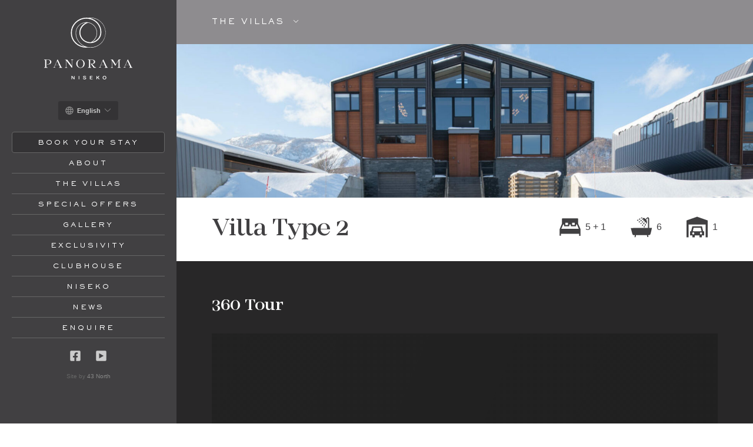

--- FILE ---
content_type: text/html; charset=UTF-8
request_url: https://panoramaniseko.com/villas/type-2
body_size: 9192
content:
<!doctype html>
<html lang="en">
<head>
	
<meta charset="UTF-8">
<meta name="viewport" content="width=device-width, initial-scale=1, shrink-to-fit=no">
<meta name="google-site-verification" content="HInmnh1A6tRMN8CJAU0-mbkyqE8DWPA9CBdWmedjsZU" />


	
	
<title>Villa Type 2 | Panorama Niseko</title>
<meta name="description" content="Panorama Niseko Type 2 Villas are perched on an elevated rise on the ski resort side of the community, offering spectacular views of Mt. Yotei." />

<meta property="fb:app_id" content="">
<meta property="og:url" content="https://panoramaniseko.com/villas/type-2" />
<meta property="og:type" content="website" />
<meta property="og:title" content="Villa Type 2" />
<meta property="og:image" content="https://dnrxf0vb6l7ae.cloudfront.net/exterior/_facebook/GCP-181202-018.jpg" />
<meta property="og:description" content="Panorama Niseko Type 2 Villas are perched on an elevated rise on the ski resort side of the community, offering spectacular views of Mt. Yotei." />
<meta property="og:site_name" content="Panorama Niseko" />
<meta property="og:locale" content="en" />
<meta property="og:locale:alternate" content="en" />
<meta property="og:locale:alternate" content="ja" />

<meta name="twitter:card" content="summary_large_image" />
<meta name="twitter:site" content="" />
<meta name="twitter:url" content="https://panoramaniseko.com/villas/type-2" />
<meta name="twitter:title" content="Villa Type 2" />
<meta name="twitter:description" content="Panorama Niseko Type 2 Villas are perched on an elevated rise on the ski resort side of the community, offering spectacular views of Mt. Yotei." />
<meta name="twitter:image" content="https://dnrxf0vb6l7ae.cloudfront.net/exterior/_twitter/GCP-181202-018.jpg" />

<link rel="home" href="https://panoramaniseko.com" />
<link rel="canonical" href="https://panoramaniseko.com/villas/type-2">

<link rel="mask-icon" href="https://panoramaniseko.com/icon.svg" color="black">
<link rel="apple-touch-icon" href="https://panoramaniseko.com/icon.png">
<link rel="manifest" href="https://panoramaniseko.com/site.webmanifest">

<link rel="stylesheet" href="/assets/css/app.css?v=1683864778">

<script>(function(w,d,s,l,i){w[l]=w[l]||[];w[l].push({'gtm.start':
	new Date().getTime(),event:'gtm.js'});var f=d.getElementsByTagName(s)[0],
	j=d.createElement(s),dl=l!='dataLayer'?'&l='+l:'';j.async=true;j.src=
	'https://www.googletagmanager.com/gtm.js?id='+i+dl;f.parentNode.insertBefore(j,f);
	})(window,document,'script','dataLayer','GTM-WG23TJF');</script>
	
<script>
	  !function(f,b,e,v,n,t,s)
	  {if(f.fbq)return;n=f.fbq=function(){n.callMethod?
	  n.callMethod.apply(n,arguments):n.queue.push(arguments)};
	  if(!f._fbq)f._fbq=n;n.push=n;n.loaded=!0;n.version='2.0';
	  n.queue=[];t=b.createElement(e);t.async=!0;
	  t.src=v;s=b.getElementsByTagName(e)[0];
	  s.parentNode.insertBefore(t,s)}(window, document,'script',
	  'https://connect.facebook.net/en_US/fbevents.js');
	  fbq('init', '355542199505438');
	  fbq('track', 'PageView');
	</script>
	<noscript><img height="1" width="1" style="display:none"
	  src="https://www.facebook.com/tr?id=355542199505438&ev=PageView&noscript=1"
	/></noscript>

</head>
<body >

<noscript><iframe src="https://www.googletagmanager.com/ns.html?id=GTM-WG23TJF"
	height="0" width="0" style="display:none;visibility:hidden"></iframe></noscript>

<nav class="pushy pushy-left">
	<div class="home-btn pushy-link"><a href="https://panoramaniseko.com/"><svg xmlns="http://www.w3.org/2000/svg" viewBox="0 0 576 512"><path d="M541,229.16l-61-49.83v-77.4a6,6,0,0,0-6-6H454a6,6,0,0,0-6,6v51.33L308.19,39.14a32.16,32.16,0,0,0-40.38,0L35,229.16a8,8,0,0,0-1.16,11.24l10.1,12.41A8,8,0,0,0,55.14,254L96,220.62v243a16,16,0,0,0,16,16H240a16,16,0,0,0,16-16v-128l64,.3V464a16,16,0,0,0,16,16l128-.33a16,16,0,0,0,16-16V220.62L520.86,254a8,8,0,0,0,11.25-1.16l10.1-12.41a8,8,0,0,0-1.1869-11.2513L541,229.16ZM447.89,447.75h.1l-96,.3V319.88a16.05,16.05,0,0,0-15.95-16l-96-.27a16,16,0,0,0-16.05,15.95V447.75H128V194.51L288,63.94,448,194.51Z"/></svg></a></div>
	<div class="close-btn pushy-link"><a href="#"><svg xmlns="http://www.w3.org/2000/svg" viewBox="0 0 352 512"><path d="M242.72 256l100.07-100.07c12.28-12.28 12.28-32.19 0-44.48l-22.24-22.24c-12.28-12.28-32.19-12.28-44.48 0L176 189.28 75.93 89.21c-12.28-12.28-32.19-12.28-44.48 0L9.21 111.45c-12.28 12.28-12.28 32.19 0 44.48L109.28 256 9.21 356.07c-12.28 12.28-12.28 32.19 0 44.48l22.24 22.24c12.28 12.28 32.2 12.28 44.48 0L176 322.72l100.07 100.07c12.28 12.28 32.2 12.28 44.48 0l22.24-22.24c12.28-12.28 12.28-32.19 0-44.48L242.72 256z"/></svg></a></div>
	<div class="pushy-main">
		<nav class="pushy-nav">
			<ul>
				<li class="pushy-link special"><a target="_blank" href="https://nisekowow.bookfast.jp/search/listing/2c98902a6143d74f0161462346d15d58?sv=1&i18n=en">Book your Stay</a></li>
				<li class="pushy-link"><a href="https://panoramaniseko.com/about">About</a></li>
				<li class="pushy-link"><a href="https://panoramaniseko.com/villas">The Villas</a></li>
				<li class="pushy-link"><a href="https://panoramaniseko.com/specials">Special Offers</a></li>
				<li class="pushy-link"><a href="https://panoramaniseko.com/gallery">Gallery</a></li>
				<li class="pushy-link"><a href="https://panoramaniseko.com/exclusivity">Exclusivity</a></li>
									<li class="pushy-link"><a href="https://panoramaniseko.com/clubhouse">Clubhouse</a></li>
					
				<li class="pushy-link"><a href="https://panoramaniseko.com/niseko-winter">Niseko</a></li>
									<li class="pushy-link"><a href="https://panoramaniseko.com/news">News</a></li>
					
				<li class="pushy-link"><a href="https://panoramaniseko.com/enquire">Enquire</a></li>
			</ul>
		</nav>
	</div>
</nav>

<div class="site-overlay"></div>

<div id="container"></div>
<header class="header">
	<div class="menu-btn">
	<svg xmlns="http://www.w3.org/2000/svg" viewBox="0 0 448 512"><path d="M16 132h416c8.837 0 16-7.163 16-16V76c0-8.837-7.163-16-16-16H16C7.163 60 0 67.163 0 76v40c0 8.837 7.163 16 16 16zm0 160h416c8.837 0 16-7.163 16-16v-40c0-8.837-7.163-16-16-16H16c-8.837 0-16 7.163-16 16v40c0 8.837 7.163 16 16 16zm0 160h416c8.837 0 16-7.163 16-16v-40c0-8.837-7.163-16-16-16H16c-8.837 0-16 7.163-16 16v40c0 8.837 7.163 16 16 16z"/></svg></div>

<div class="logo">
	<a href="https://panoramaniseko.com/"><svg id="Layer_1" data-name="Layer 1" xmlns="http://www.w3.org/2000/svg" viewBox="0 0 358.97 250.72"><path d="M29.43 179.94c0 5.72-5 9.79-12.44 9.79h-5.14v-1l4.7-.05c4.61-.19 7.89-3.87 7.89-8.91 0-5.24-3.33-8.38-8.28-8.38H8.72V201l5.34 1.28v1H0v-1L4 201v-28.3l-4-1.28v-1h17.93c6.71.01 11.5 3.64 11.5 9.52zM73.22 202.27v1H61v-1l3.67-1.52-3.28-7.15H45.11l-3.18 7.4 4.36 1.23v1h-9.16v-1L40.7 201l13.22-30.61h1.72L70 200.6zM61 192.62l-8-17.09h-.1l-7.4 17.09zM118.28 171.41l-4 1.28v30.56h-2L90.07 174v27l4 1.28v1H85v-1l4-1.28v-28l-3.87-1.57v-1h8.76l19.35 25.77v-23.51l-4-1.28v-1h9zM165 186.84a17.22 17.22 0 11-17.24-17 16.93 16.93 0 0117.24 17zm-5.19 0c0-9.65-5.19-16-12-16s-12.05 6.37-12.05 16 5.19 16 12.05 16 12.01-6.3 12.01-16zM210.9 202.27v1h-9.45L190 187.72v-.59l4.46-.09c4.8-.4 8-3.53 8-8s-3.13-7.64-8.52-7.64h-6.76V201l4 1.28v1h-12.75v-1l4-1.28v-28.3l-4-1.28v-1H196c6.9 0 11.41 3.53 11.41 8.67 0 5.34-4.51 8.92-11.41 8.92h-2.89a9.67 9.67 0 011 .34c1.22.54 2.49 1.47 5.77 5.39.79 1.07 2.75 3.47 5.05 6.22zM258.9 202.27v1h-12.19v-1l3.67-1.52-3.28-7.15h-16.31l-3.18 7.4 4.36 1.23v1h-9.16v-1l3.57-1.23 13.23-30.61h1.71l14.35 30.17zm-12.24-9.65l-7.93-17.09h-.15l-7.4 17.09zM307.15 172.69V201l3.82 1.28v1h-12.34v-1l3.82-1.28v-26.8l-12.34 20.87h-1.18L276.2 174.3V201l3.87 1.28v1h-8.72v-1l3.77-1.28v-28.07l-3.77-1.52v-1h8.27l12.1 19.69 11.51-19.74H311v1zM359 202.27v1h-12.22v-1l3.67-1.52-3.28-7.15h-16.31l-3.18 7.4 4.35 1.23v1h-9.15v-1l3.57-1.23 13.23-30.61h1.71l14.35 30.17zm-12.24-9.65l-7.94-17.09h-.14l-7.4 17.09zM111.24 236.76h3l6.51 9a8.18 8.18 0 01.92 1.61V236.81h2.39v13.58h-2.85l-6.66-9a9 9 0 01-.9-1.59h-.06v10.62h-2.41zM140.44 250.34v-13.58h2.66v13.58zM158 246.78l2.22-1c.65 1.7 2.14 2.9 4.71 2.9 2 0 3.33-.59 3.33-2s-.81-1.73-2.51-2l-2.91-.41c-2.56-.4-4.05-1.56-4.05-3.9s2.18-4 5.83-4c3.08 0 5.36 1.09 6.26 3.4l-2.07 1.11c-.61-1.63-2-2.54-4.3-2.54-1.94 0-3.08.68-3.08 1.85s.65 1.65 2.37 1.91l2.79.43c2.81.42 4.34 1.47 4.34 3.9s-2.1 4.28-6.1 4.28c-3.75.01-6.08-1.52-6.83-3.93zM197 248.31v2h-10.86v-13.55h10.68v2h-8v3.63h7.69v2h-7.71v3.92zM218 243.8l-2.64 2.52v4h-2.66v-13.56h2.66v6.6l6.69-6.6h3.27l-5.41 5.3 5.84 8.28h-3.12zM238.09 243.55c0-4.4 3-7.17 7.5-7.17s7.5 2.77 7.5 7.17-3 7.17-7.5 7.17-7.5-2.81-7.5-7.17zm12.22 0c0-3.12-1.81-5.09-4.72-5.09s-4.73 2-4.73 5.09 1.82 5.09 4.73 5.09 4.72-1.97 4.72-5.09zM232.29 17.86A60.6 60.6 0 00189.16 0a62.48 62.48 0 00-9.27.7c-1.13-.14-2.28-.26-3.43-.34a64.26 64.26 0 00-5.17-.18 63.22 63.22 0 00-44 18.05 60.48 60.48 0 00-18.48 43.06 58.92 58.92 0 0017.42 42.36 60.75 60.75 0 0019.82 13.24 62.4 62.4 0 0024 4.75h.44l3.17-.18c1.54-.09 3.08-.24 4.6-.43q2.85.5 5.79.74c1.71.14 3.42.21 5.08.21a61 61 0 0043.16-104.12zm-103.21 83a54.87 54.87 0 01-16.24-39.49C113.05 30 139.29 4.41 171.32 4.2c1.59 0 3.21 0 4.84.16 30.26 2.24 52.93 25.94 52.73 55.13-.14 19.44-14.61 35.76-33.55 39.32a43.62 43.62 0 00-22-80.37h-1.49A43.62 43.62 0 00128.26 62a59.54 59.54 0 0037.55 55.43 57.3 57.3 0 01-36.73-16.62zm58.78-1.27a43.77 43.77 0 01-5.94-.38c-19.8-2.7-34.63-19.5-34.49-39.09.12-17.53 13.81-34.45 31.87-39.39a42 42 0 0111.84 78.71c-1.08.04-2.14.09-3.28.1zm1.3 20.84c-1.62 0-3.28-.07-4.95-.21l-.62-.06a61.08 61.08 0 01-12.82-2.57A58 58 0 01129.87 62a42.07 42.07 0 0139.87-41.95 49.76 49.76 0 00-15.92 12.65A43.64 43.64 0 00143.41 60a42.71 42.71 0 0010.83 28.72 44.34 44.34 0 0027.14 14.37c.58.08 1.17.15 1.76.21.76.07 1.53.13 2.3.16s1.63.06 2.45 0a45.56 45.56 0 0031.69-13 43.64 43.64 0 0013.33-31c.18-28.26-19.55-51.71-47.19-57.79 1.15-.07 2.29-.1 3.44-.1a59.39 59.39 0 110 118.77z"/></svg></a>
</div>

<div class="dropdown">
	

<button class="switch" type="button" data-toggle="dropdown">
	<svg xmlns="http://www.w3.org/2000/svg" viewBox="0 0 512 512"><path d="M256 8C119.033 8 8 119.033 8 256s111.033 248 248 248 248-111.033 248-248S392.967 8 256 8zm179.698 160h-84.125c-7.333-37.407-19.309-72.323-35.338-102.801C369.502 81.947 412.301 120.325 435.698 168zm16.318 128h-93.713c2.191-25.905 2.339-52.521-.017-80h93.73c5.309 26.293 5.317 53.669 0 80zm-250.08 0c-2.561-26.498-2.588-53.143-.041-80h108.21c2.545 26.832 2.522 53.475-.041 80H201.936zm100.544 48c-9.351 42.053-25.298 79.912-46.48 109.243-21.183-29.332-37.129-67.19-46.48-109.243h92.96zM59.984 216h93.73c-2.201 25.679-2.361 52.28-.017 80H59.984c-5.309-26.292-5.317-53.669 0-80zm149.41-48c9.275-41.974 25.172-79.655 46.606-109.277 21.434 29.622 37.332 67.304 46.606 109.277h-93.212zm-13.63-102.801C179.736 95.677 167.759 130.593 160.427 168H76.302c23.378-47.636 66.155-86.04 119.462-102.801zM76.302 344h84.043c7.301 37.472 19.247 72.317 35.308 102.766C142.008 429.864 99.48 391.227 76.302 344zm240.045 102.766c16.061-30.449 28.007-65.294 35.308-102.766h84.043c-23.217 47.307-65.791 85.891-119.351 102.766z"/></svg>	<span>English</span>
	<div class="chevron"><?xml version="1.0" encoding="utf-8"?>
<!-- Generator: Adobe Illustrator 18.1.1, SVG Export Plug-In . SVG Version: 6.00 Build 0)  -->
<!DOCTYPE svg PUBLIC "-//W3C//DTD SVG 1.1//EN" "http://www.w3.org/Graphics/SVG/1.1/DTD/svg11.dtd">
<svg version="1.1" id="Chevron_thin_down" xmlns="http://www.w3.org/2000/svg" xmlns:xlink="http://www.w3.org/1999/xlink" x="0px"
	 y="0px" viewBox="0 0 20 20" enable-background="new 0 0 20 20" xml:space="preserve">
<path d="M17.418,6.109c0.272-0.268,0.709-0.268,0.979,0c0.27,0.268,0.271,0.701,0,0.969l-7.908,7.83
	c-0.27,0.268-0.707,0.268-0.979,0l-7.908-7.83c-0.27-0.268-0.27-0.701,0-0.969c0.271-0.268,0.709-0.268,0.979,0L10,13.25
	L17.418,6.109z"/>
</svg>
</div>
</button>

<ul id="dropdown-menu" class="closed">
						
			<li><a href="https://panoramaniseko.com/ja/villas/type-2">日本語</a></li>
				</ul></div>

<a class="book-cta button" target="_blank" rel="noopener" href="https://nisekowow.bookfast.jp/search/listing/2c98902a6143d74f0161462346d15d58?sv=1&i18n=en">Book Your Stay</a>

<nav class="nav">
	<ul class="nav__list">
		<li class="nav__item"><a href="https://panoramaniseko.com/about">About</a></li>
		<li class="nav__item"><a href="https://panoramaniseko.com/villas">The Villas</a></li>
		<li class="nav__item"><a href="https://panoramaniseko.com/specials">Special Offers</a></li>
		<li class="nav__item"><a href="https://panoramaniseko.com/gallery">Gallery</a></li>
		<li class="nav__item"><a href="https://panoramaniseko.com/exclusivity">Exclusivity</a></li>
					<li class="nav__item"><a href="https://panoramaniseko.com/clubhouse">Clubhouse</a></li>
				
		<li class="nav__item"><a href="https://panoramaniseko.com/niseko-winter">Niseko</a></li>
					<li class="nav__item"><a href="https://panoramaniseko.com/news">News</a></li>
			
		<li class="nav__item"><a href="https://panoramaniseko.com/enquire">Enquire</a></li>
	</ul>
	<ul class="header__social-list">
		<li class="header__social-item"><a target="_blank" href="https://www.facebook.com/PanoramaNiseko/"><svg xmlns="http://www.w3.org/2000/svg" viewBox="0 0 448 512"><path d="M400 32H48A48 48 0 0 0 0 80v352a48 48 0 0 0 48 48h137.25V327.69h-63V256h63v-54.64c0-62.15 37-96.48 93.67-96.48 27.14 0 55.52 4.84 55.52 4.84v61h-31.27c-30.81 0-40.42 19.12-40.42 38.73V256h68.78l-11 71.69h-57.78V480H400a48 48 0 0 0 48-48V80a48 48 0 0 0-48-48z"/></svg></a></li>
		<li class="header__social-item"><a target="_blank" href="https://www.youtube.com/channel/UC9mSWwUEqnBCFTxXbZSl1eA"><svg xmlns="http://www.w3.org/2000/svg" viewBox="0 0 448 512"><path d="M400,32H48A48,48,0,0,0,0,80V432a48,48,0,0,0,48,48H400a48,48,0,0,0,48-48V80A48,48,0,0,0,400,32ZM131.72,370.15V141.85L332.28,255.93Z"/></svg></a></li>
	</ul>
	<p class="credit">Site by <a href="https://www.43north.jp" target="_blank">43 North</a></p>
</nav></header>
<main class="main">
	
<div class="story">
	<div class="story__header">
		<div class="container">
			<p class="section-title">
				<div id="trigger">The Villas
				<?xml version="1.0" encoding="utf-8"?>
<!-- Generator: Adobe Illustrator 18.1.1, SVG Export Plug-In . SVG Version: 6.00 Build 0)  -->
<!DOCTYPE svg PUBLIC "-//W3C//DTD SVG 1.1//EN" "http://www.w3.org/Graphics/SVG/1.1/DTD/svg11.dtd">
<svg version="1.1" id="Chevron_thin_down" xmlns="http://www.w3.org/2000/svg" xmlns:xlink="http://www.w3.org/1999/xlink" x="0px"
	 y="0px" viewBox="0 0 20 20" enable-background="new 0 0 20 20" xml:space="preserve">
<path d="M17.418,6.109c0.272-0.268,0.709-0.268,0.979,0c0.27,0.268,0.271,0.701,0,0.969l-7.908,7.83
	c-0.27,0.268-0.707,0.268-0.979,0l-7.908-7.83c-0.27-0.268-0.27-0.701,0-0.969c0.271-0.268,0.709-0.268,0.979,0L10,13.25
	L17.418,6.109z"/>
</svg>
					<div id="sub-menu">
						<ul>
																							<li>									
									<a href="https://panoramaniseko.com/villas/type-1"><img src="https://dnrxf0vb6l7ae.cloudfront.net/units/_square/Panorama-Type1-1-1.jpg" alt="Panorama Type1 1 1"></a>								
									<a href="https://panoramaniseko.com/villas/type-1">Villa Type 1</a>
								</li>
																							<li>									
									<a href="https://panoramaniseko.com/villas/type-2"><img src="https://dnrxf0vb6l7ae.cloudfront.net/exterior/_square/GCP-181202-018.jpg" alt="GCP 181202 018"></a>								
									<a href="https://panoramaniseko.com/villas/type-2">Villa Type 2</a>
								</li>
																							<li>									
									<a href="https://panoramaniseko.com/villas/type-3"><img src="https://dnrxf0vb6l7ae.cloudfront.net/exterior/_square/GCP-181202-017-1.jpg" alt="GCP 181202 017 1"></a>								
									<a href="https://panoramaniseko.com/villas/type-3">Villa Type 3</a>
								</li>
																							<li>									
									<a href="https://panoramaniseko.com/villas/townhouses"><img src="https://dnrxf0vb6l7ae.cloudfront.net/units/_square/townhouses_2020-12-05-084914.jpg" alt="Townhouses"></a>								
									<a href="https://panoramaniseko.com/villas/townhouses">Townhouses</a>
								</li>
													</ul>
					</div>
				</div>
			</p>			
		</div>
	</div>
	<div class="story__featured-image">
				<img loading="eager" src="https://dnrxf0vb6l7ae.cloudfront.net/exterior/_pageHeader/Panorama-Type-2-web-e1544163186487.jpg" alt="Panorama Type 2 web e1544163186487">
	</div>
	<div class="story__intro">
		<div class="container">
			<h1 class="floated">Villa Type 2</h1>
			<ul class="icons">
				<li><svg xmlns="http://www.w3.org/2000/svg" viewBox="0 0 20 20"><path d="M16.91,7.21v-4a.59.59,0,0,0-.57-.6H3.69a.6.6,0,0,0-.6.58V7.21L1.14,11.86a1.57,1.57,0,0,0,0,.23v5.33H2.3V15.69H17.7v1.75h1.2V12.09a1.57,1.57,0,0,0,0-.23Zm-5.14-.83H14V8.2h-2.2ZM6,6.38h2.2V8.2H6ZM2.59,11.5,4.08,7.93h.76V8.8a.57.57,0,0,0,.57.59H8.83a.57.57,0,0,0,.59-.57V7.93h1.16V8.8a.57.57,0,0,0,.57.59h3.42a.57.57,0,0,0,.59-.57V7.93h.76l1.49,3.57Z"/></svg> <span>5 + 1</span></li>
				<li><svg xmlns="http://www.w3.org/2000/svg" viewBox="0 0 20 20"><polygon points="10.65 1.73 9.63 2.29 10.09 2.76 11.11 2.2 10.65 1.73"/><polygon points="11.67 2.76 10.74 3.41 11.2 3.96 12.13 3.22 11.67 2.76"/><polygon points="12.51 3.69 11.76 4.52 12.23 4.99 13.06 4.24 12.51 3.69"/><polygon points="13.43 4.71 12.78 5.54 13.34 6.1 13.99 5.17 13.43 4.71"/><polygon points="14.46 5.73 13.9 6.66 14.46 7.22 15.01 6.19 14.46 5.73"/><polygon points="8.88 2.66 7.86 3.31 8.42 3.87 9.44 3.22 8.88 2.66"/><polygon points="10.09 3.87 9.16 4.61 9.63 5.17 10.65 4.43 10.09 3.87"/><polygon points="11.2 5.08 10.46 5.92 10.93 6.38 11.76 5.54 11.2 5.08"/><polygon points="12.32 6.19 11.58 7.12 12.23 7.68 12.88 6.66 12.32 6.19"/><polygon points="13.53 7.4 12.88 8.42 13.43 8.98 14.09 7.87 13.53 7.4"/><polygon points="7.12 3.69 6.28 4.15 6.93 4.8 7.77 4.24 7.12 3.69"/><polygon points="8.51 4.99 7.77 5.54 8.32 6.19 9.07 5.64 8.51 4.99"/><polygon points="9.9 6.47 9.25 7.12 9.72 7.59 10.37 6.94 9.9 6.47"/><polygon points="11.11 7.77 10.55 8.52 11.2 9.07 11.76 8.33 11.11 7.77"/><polygon points="12.51 9.07 12.04 9.91 12.6 10.56 13.06 9.72 12.51 9.07"/><path d="M16.79,10.68,16.73,3h0a1.38,1.38,0,0,0-.31-.91,1.09,1.09,0,0,0-1.55,0,.08.08,0,0,0,0,0h-.08L13.62,3.26l-.53-.52c-.39-.46-.62-.53-1.07-.45a2.39,2.39,0,0,0-1,.61l1.53,1.59.23.22,1.53,1.58a3.69,3.69,0,0,0,.6-1c.07-.45,0-.68-.47-1.06l-.38-.37.38-.39.67-.68h0a.37.37,0,0,1,.52,0h0a.32.32,0,0,1,.07.23V3.1l.06,7.66-5.92,0-8.72.07s.08.38,1.17,4.47c.39,1.59.77,1.58,1.68,1.58h.61l-.29,1.75h.91l.36-1.74,9.26-.07.39,1.74h.91l-.31-1.74h.6c.91,0,1.22,0,1.66-1.6,1-4.11,1.11-4.49,1.11-4.49l-2.43,0Z"/></svg> <span>6</span></li>
				<li><svg xmlns="http://www.w3.org/2000/svg" viewBox="0 0 20 20"><path d="M17.28,18.76H19V4.4L10,1.24,1,4.4V18.76H2.79V7.82H17.28ZM4,13.66h.87l1.07-4.3h8.19l1,4.3H16v3.42H14.06v1.61H12V17.08H8v1.61H6V17.08H4Zm2.75.8a1,1,0,0,1,.87.94.9.9,0,0,1-.87.94.91.91,0,0,1-.94-.94A1,1,0,0,1,6.75,14.46Zm6.57,0a1,1,0,0,1,.87.94.9.9,0,0,1-.87.94.91.91,0,0,1-.94-.94A1,1,0,0,1,13.32,14.46Zm-7-.8h7.44l-.67-3H7Z" style="fill-rule:evenodd"/></svg> <span>1</span></li>
			</ul>
		</div>
	</div>
	
		<div class="story__gallery">
	<div class="container">
		<h2>360 Tour</h2>
	</div>
	<div class="container">
		<div class="embed-container">
			<iframe width='853' height='480' src='https://my.matterport.com/show/?m=K99knLRiKiW' frameborder='0' allowfullscreen allow='xr-spatial-tracking'></iframe>
		</div>
	</div>	
</div> 			
<div class="story__two-column left">
	
		<div class="story__img-column story__half-column">
						<img loading="eager" class="animated wow fadeIn" src="https://dnrxf0vb6l7ae.cloudfront.net/exterior/_storyColumn/GCP-181202-018.jpg" alt="GCP 181202 018">
		</div>
		<div class="story__txt-column story__half-column animated wow fadeIn">
						
			<div class="story__text animated wow fadeIn">
				<p>Panorama Niseko Type 2 Villas are perched on an elevated rise on the ski resort side of the community, offering spectacular views of both Mt. Yotei and the Grand Hirafu ski resort. The 432 square meter Villas are spacious with 5 en-suite bedrooms, including 2 large master bedrooms. The perfect home away from home for entertaining with an open plan kitchen, dining area, salon, and living room – the ideal space for family getaways.</p>
			</div>
		</div>
	
</div>			
<div class="story__two-column right">
	
		<div class="story__img-column story__half-column">
						<img loading="eager" class="animated wow fadeIn" src="https://dnrxf0vb6l7ae.cloudfront.net/units/_storyColumn/K-Bedroom1.jpg" alt="K Bedroom1">
		</div>
		<div class="story__txt-column story__half-column animated wow fadeIn">
							<h3 class="animated wow fadeIn" >Exclusive Features</h3>
						
			<div class="story__text animated wow fadeIn">
				<ul><li>Magnificent panoramic views of Mt. Yotei &amp; Hirafu Ski Resort</li><li>5 en-suite bedrooms including two Master Suites</li><li>Private natural <em>onsen</em> hot spring – indoor bath &amp; outdoor <em>rotenburo</em></li><li>Bespoke furniture package and contemporary built-in finishes</li><li>Lofted ceilings &amp; hardwood timber floors</li><li>Designer kitchen by <em>Madre</em></li><li>Study/library room</li></ul>
			</div>
		</div>
	
</div>			
<div class="story__two-column left">
	
		<div class="story__img-column story__half-column">
						<img loading="eager" class="animated wow fadeIn" src="https://dnrxf0vb6l7ae.cloudfront.net/units/_storyColumn/K-Living1.jpg" alt="K Living1">
		</div>
		<div class="story__txt-column story__half-column animated wow fadeIn">
							<h3 class="animated wow fadeIn" >Exclusive Features</h3>
						
			<div class="story__text animated wow fadeIn">
				<ul><li>Open plan dining &amp; living areas provide the ultimate lifestyle &amp; entertaining space</li><li>Original artwork by local Hokkaido artists throughout the Villa</li><li>Ski/snowboard drying room with direct external access</li><li>Large drive-in car garage</li><li>Secure long-term Owner storage space</li><li>Gas fireplace</li><li>Floor heating and A/C</li><li>Electric Vehicle Plugin Charger</li></ul>
			</div>
		</div>
	
</div>	<div class="story__gallery">
		<div class="container">
			<h2>Gallery</h2>
		</div>
		<div class="container">
			<div class="min-gallery">
				<ul class="box-container">
											<li class="box">
							<div class="inner">
								<a href="https://dnrxf0vb6l7ae.cloudfront.net/units/_lightbox/K-Fireplace2.jpg" class="glightbox" data-gallery="gallery1" data-type="image">
									<img loading="eager" src="https://dnrxf0vb6l7ae.cloudfront.net/units/_square/K-Fireplace2.jpg">
								</a>
							</div>
						</li>
											<li class="box">
							<div class="inner">
								<a href="https://dnrxf0vb6l7ae.cloudfront.net/units/_lightbox/K-Living3.jpg" class="glightbox" data-gallery="gallery1" data-type="image">
									<img loading="eager" src="https://dnrxf0vb6l7ae.cloudfront.net/units/_square/K-Living3.jpg">
								</a>
							</div>
						</li>
											<li class="box">
							<div class="inner">
								<a href="https://dnrxf0vb6l7ae.cloudfront.net/units/_lightbox/K-Onsen2.jpg" class="glightbox" data-gallery="gallery1" data-type="image">
									<img loading="eager" src="https://dnrxf0vb6l7ae.cloudfront.net/units/_square/K-Onsen2.jpg">
								</a>
							</div>
						</li>
											<li class="box">
							<div class="inner">
								<a href="https://dnrxf0vb6l7ae.cloudfront.net/units/_lightbox/GCP-181202-018.jpg" class="glightbox" data-gallery="gallery1" data-type="image">
									<img loading="eager" src="https://dnrxf0vb6l7ae.cloudfront.net/units/_square/GCP-181202-018.jpg">
								</a>
							</div>
						</li>
											<li class="box">
							<div class="inner">
								<a href="https://dnrxf0vb6l7ae.cloudfront.net/units/_lightbox/1E1A7062-Pano.jpg" class="glightbox" data-gallery="gallery1" data-type="image">
									<img loading="eager" src="https://dnrxf0vb6l7ae.cloudfront.net/units/_square/1E1A7062-Pano.jpg">
								</a>
							</div>
						</li>
											<li class="box">
							<div class="inner">
								<a href="https://dnrxf0vb6l7ae.cloudfront.net/units/_lightbox/1E1A7124.jpg" class="glightbox" data-gallery="gallery1" data-type="image">
									<img loading="eager" src="https://dnrxf0vb6l7ae.cloudfront.net/units/_square/1E1A7124.jpg">
								</a>
							</div>
						</li>
											<li class="box">
							<div class="inner">
								<a href="https://dnrxf0vb6l7ae.cloudfront.net/units/_lightbox/Panoramaservice1.jpg" class="glightbox" data-gallery="gallery1" data-type="image">
									<img loading="eager" src="https://dnrxf0vb6l7ae.cloudfront.net/units/_square/Panoramaservice1.jpg">
								</a>
							</div>
						</li>
											<li class="box">
							<div class="inner">
								<a href="https://dnrxf0vb6l7ae.cloudfront.net/units/_lightbox/K-Fireplace1.jpg" class="glightbox" data-gallery="gallery1" data-type="image">
									<img loading="eager" src="https://dnrxf0vb6l7ae.cloudfront.net/units/_square/K-Fireplace1.jpg">
								</a>
							</div>
						</li>
											<li class="box">
							<div class="inner">
								<a href="https://dnrxf0vb6l7ae.cloudfront.net/units/_lightbox/DJI_0194.jpg" class="glightbox" data-gallery="gallery1" data-type="image">
									<img loading="eager" src="https://dnrxf0vb6l7ae.cloudfront.net/units/_square/DJI_0194.jpg">
								</a>
							</div>
						</li>
											<li class="box">
							<div class="inner">
								<a href="https://dnrxf0vb6l7ae.cloudfront.net/units/_lightbox/NRE-New-Year-cropped-1.jpg" class="glightbox" data-gallery="gallery1" data-type="image">
									<img loading="eager" src="https://dnrxf0vb6l7ae.cloudfront.net/units/_square/NRE-New-Year-cropped-1.jpg">
								</a>
							</div>
						</li>
											<li class="box">
							<div class="inner">
								<a href="https://dnrxf0vb6l7ae.cloudfront.net/units/_lightbox/K-Bedroom2.jpg" class="glightbox" data-gallery="gallery1" data-type="image">
									<img loading="eager" src="https://dnrxf0vb6l7ae.cloudfront.net/units/_square/K-Bedroom2.jpg">
								</a>
							</div>
						</li>
											<li class="box">
							<div class="inner">
								<a href="https://dnrxf0vb6l7ae.cloudfront.net/units/_lightbox/K-Dining3.jpg" class="glightbox" data-gallery="gallery1" data-type="image">
									<img loading="eager" src="https://dnrxf0vb6l7ae.cloudfront.net/units/_square/K-Dining3.jpg">
								</a>
							</div>
						</li>
									</ul>
			</div>
		</div>	
	</div>
	<div class="story__plans">
		<div class="container">
			<h2>Floor Plans</h2>
		</div>
		<div class="container">
			<div class="floor-plan animated wow fadeIn">
								<a href="https://dnrxf0vb6l7ae.cloudfront.net/plans/_lightbox/floor-plan-type2-1f.jpg" class="glightbox" data-type="image"><img loading="eager" src="https://dnrxf0vb6l7ae.cloudfront.net/plans/floor-plan-type2-1f.jpg" alt="Floor plan type2 1f"></a>
				<p>First Floor</p>
			</div>
			<div class="floor-plan animated wow fadeIn">
								<a href="https://dnrxf0vb6l7ae.cloudfront.net/plans/_lightbox/floor-plan-type2-2f.jpg" class="glightbox" data-type="image"><img loading="eager" src="https://dnrxf0vb6l7ae.cloudfront.net/plans/floor-plan-type2-2f.jpg" alt="Floor plan type2 2f"></a>
				<p>Second Floor</p>
			</div>
		</div>
	</div>
	<div class="story__map">
		<div class="container">
			<h2>Location Plan</h2>
		</div>
		<div class="container">
						<img loading="eager" src="https://dnrxf0vb6l7ae.cloudfront.net/plans/Type-2_-202305171-02.jpg" alt="Type 2 202305171 02">
		</div>
					<div class="container">
				<ul class="file-list">
											<li>
							<a href="https://dnrxf0vb6l7ae.cloudfront.net/plans/Panorama-Niseko_TYPE2.pdf" download>
								<svg xmlns="http://www.w3.org/2000/svg" viewBox="0 0 384 512"><path d="M216,236.07a12,12,0,0,0-12-12H180a12,12,0,0,0-12,12v84H119.12a12,12,0,0,0-8.45,20.52L183,412.37a12.8,12.8,0,0,0,18,0l72.31-71.77a12,12,0,0,0-8.45-20.52H216ZM369.83,98,285.94,14.1A48,48,0,0,0,252.05,0H48A48.16,48.16,0,0,0,0,48.09V464a48,48,0,0,0,48,48H335.93A48.07,48.07,0,0,0,384,464V132A48.3,48.3,0,0,0,369.83,98ZM256,52,332,128.07H256V52ZM336,464H48V48.09H208v104a23.93,23.93,0,0,0,24,24H336Z"/></svg>								Floor Plan
							</a>
						</li>
											<li>
							<a href="https://dnrxf0vb6l7ae.cloudfront.net/plans/Villa-Location-Type-2.pdf" download>
								<svg xmlns="http://www.w3.org/2000/svg" viewBox="0 0 384 512"><path d="M216,236.07a12,12,0,0,0-12-12H180a12,12,0,0,0-12,12v84H119.12a12,12,0,0,0-8.45,20.52L183,412.37a12.8,12.8,0,0,0,18,0l72.31-71.77a12,12,0,0,0-8.45-20.52H216ZM369.83,98,285.94,14.1A48,48,0,0,0,252.05,0H48A48.16,48.16,0,0,0,0,48.09V464a48,48,0,0,0,48,48H335.93A48.07,48.07,0,0,0,384,464V132A48.3,48.3,0,0,0,369.83,98ZM256,52,332,128.07H256V52ZM336,464H48V48.09H208v104a23.93,23.93,0,0,0,24,24H336Z"/></svg>								Location Map
							</a>
						</li>
											<li>
							<a href="https://dnrxf0vb6l7ae.cloudfront.net/plans/Site-Plan_no-label.pdf" download>
								<svg xmlns="http://www.w3.org/2000/svg" viewBox="0 0 384 512"><path d="M216,236.07a12,12,0,0,0-12-12H180a12,12,0,0,0-12,12v84H119.12a12,12,0,0,0-8.45,20.52L183,412.37a12.8,12.8,0,0,0,18,0l72.31-71.77a12,12,0,0,0-8.45-20.52H216ZM369.83,98,285.94,14.1A48,48,0,0,0,252.05,0H48A48.16,48.16,0,0,0,0,48.09V464a48,48,0,0,0,48,48H335.93A48.07,48.07,0,0,0,384,464V132A48.3,48.3,0,0,0,369.83,98ZM256,52,332,128.07H256V52ZM336,464H48V48.09H208v104a23.93,23.93,0,0,0,24,24H336Z"/></svg>								Site Plan
							</a>
						</li>
									</ul>
			</div>
			</div>
</div>

</main>

	<footer class="footer">
	<div class="container">
		<div class="footer__logo">
			<a href="https://panoramaniseko.com/"><svg id="Layer_1" data-name="Layer 1" xmlns="http://www.w3.org/2000/svg" viewBox="0 0 358.97 250.72"><path d="M29.43 179.94c0 5.72-5 9.79-12.44 9.79h-5.14v-1l4.7-.05c4.61-.19 7.89-3.87 7.89-8.91 0-5.24-3.33-8.38-8.28-8.38H8.72V201l5.34 1.28v1H0v-1L4 201v-28.3l-4-1.28v-1h17.93c6.71.01 11.5 3.64 11.5 9.52zM73.22 202.27v1H61v-1l3.67-1.52-3.28-7.15H45.11l-3.18 7.4 4.36 1.23v1h-9.16v-1L40.7 201l13.22-30.61h1.72L70 200.6zM61 192.62l-8-17.09h-.1l-7.4 17.09zM118.28 171.41l-4 1.28v30.56h-2L90.07 174v27l4 1.28v1H85v-1l4-1.28v-28l-3.87-1.57v-1h8.76l19.35 25.77v-23.51l-4-1.28v-1h9zM165 186.84a17.22 17.22 0 11-17.24-17 16.93 16.93 0 0117.24 17zm-5.19 0c0-9.65-5.19-16-12-16s-12.05 6.37-12.05 16 5.19 16 12.05 16 12.01-6.3 12.01-16zM210.9 202.27v1h-9.45L190 187.72v-.59l4.46-.09c4.8-.4 8-3.53 8-8s-3.13-7.64-8.52-7.64h-6.76V201l4 1.28v1h-12.75v-1l4-1.28v-28.3l-4-1.28v-1H196c6.9 0 11.41 3.53 11.41 8.67 0 5.34-4.51 8.92-11.41 8.92h-2.89a9.67 9.67 0 011 .34c1.22.54 2.49 1.47 5.77 5.39.79 1.07 2.75 3.47 5.05 6.22zM258.9 202.27v1h-12.19v-1l3.67-1.52-3.28-7.15h-16.31l-3.18 7.4 4.36 1.23v1h-9.16v-1l3.57-1.23 13.23-30.61h1.71l14.35 30.17zm-12.24-9.65l-7.93-17.09h-.15l-7.4 17.09zM307.15 172.69V201l3.82 1.28v1h-12.34v-1l3.82-1.28v-26.8l-12.34 20.87h-1.18L276.2 174.3V201l3.87 1.28v1h-8.72v-1l3.77-1.28v-28.07l-3.77-1.52v-1h8.27l12.1 19.69 11.51-19.74H311v1zM359 202.27v1h-12.22v-1l3.67-1.52-3.28-7.15h-16.31l-3.18 7.4 4.35 1.23v1h-9.15v-1l3.57-1.23 13.23-30.61h1.71l14.35 30.17zm-12.24-9.65l-7.94-17.09h-.14l-7.4 17.09zM111.24 236.76h3l6.51 9a8.18 8.18 0 01.92 1.61V236.81h2.39v13.58h-2.85l-6.66-9a9 9 0 01-.9-1.59h-.06v10.62h-2.41zM140.44 250.34v-13.58h2.66v13.58zM158 246.78l2.22-1c.65 1.7 2.14 2.9 4.71 2.9 2 0 3.33-.59 3.33-2s-.81-1.73-2.51-2l-2.91-.41c-2.56-.4-4.05-1.56-4.05-3.9s2.18-4 5.83-4c3.08 0 5.36 1.09 6.26 3.4l-2.07 1.11c-.61-1.63-2-2.54-4.3-2.54-1.94 0-3.08.68-3.08 1.85s.65 1.65 2.37 1.91l2.79.43c2.81.42 4.34 1.47 4.34 3.9s-2.1 4.28-6.1 4.28c-3.75.01-6.08-1.52-6.83-3.93zM197 248.31v2h-10.86v-13.55h10.68v2h-8v3.63h7.69v2h-7.71v3.92zM218 243.8l-2.64 2.52v4h-2.66v-13.56h2.66v6.6l6.69-6.6h3.27l-5.41 5.3 5.84 8.28h-3.12zM238.09 243.55c0-4.4 3-7.17 7.5-7.17s7.5 2.77 7.5 7.17-3 7.17-7.5 7.17-7.5-2.81-7.5-7.17zm12.22 0c0-3.12-1.81-5.09-4.72-5.09s-4.73 2-4.73 5.09 1.82 5.09 4.73 5.09 4.72-1.97 4.72-5.09zM232.29 17.86A60.6 60.6 0 00189.16 0a62.48 62.48 0 00-9.27.7c-1.13-.14-2.28-.26-3.43-.34a64.26 64.26 0 00-5.17-.18 63.22 63.22 0 00-44 18.05 60.48 60.48 0 00-18.48 43.06 58.92 58.92 0 0017.42 42.36 60.75 60.75 0 0019.82 13.24 62.4 62.4 0 0024 4.75h.44l3.17-.18c1.54-.09 3.08-.24 4.6-.43q2.85.5 5.79.74c1.71.14 3.42.21 5.08.21a61 61 0 0043.16-104.12zm-103.21 83a54.87 54.87 0 01-16.24-39.49C113.05 30 139.29 4.41 171.32 4.2c1.59 0 3.21 0 4.84.16 30.26 2.24 52.93 25.94 52.73 55.13-.14 19.44-14.61 35.76-33.55 39.32a43.62 43.62 0 00-22-80.37h-1.49A43.62 43.62 0 00128.26 62a59.54 59.54 0 0037.55 55.43 57.3 57.3 0 01-36.73-16.62zm58.78-1.27a43.77 43.77 0 01-5.94-.38c-19.8-2.7-34.63-19.5-34.49-39.09.12-17.53 13.81-34.45 31.87-39.39a42 42 0 0111.84 78.71c-1.08.04-2.14.09-3.28.1zm1.3 20.84c-1.62 0-3.28-.07-4.95-.21l-.62-.06a61.08 61.08 0 01-12.82-2.57A58 58 0 01129.87 62a42.07 42.07 0 0139.87-41.95 49.76 49.76 0 00-15.92 12.65A43.64 43.64 0 00143.41 60a42.71 42.71 0 0010.83 28.72 44.34 44.34 0 0027.14 14.37c.58.08 1.17.15 1.76.21.76.07 1.53.13 2.3.16s1.63.06 2.45 0a45.56 45.56 0 0031.69-13 43.64 43.64 0 0013.33-31c.18-28.26-19.55-51.71-47.19-57.79 1.15-.07 2.29-.1 3.44-.1a59.39 59.39 0 110 118.77z"/></svg></a>
		</div>
		<div class="footer__cta">
			<a target="_blank" href="https://panoramaniseko.bookfast.jp/cw/gen/ins/bpay2.jsf?vid=2c98902a6143d74f0161462346d15d58&i18n=en">Book your Stay</a>
		</div>
	</div>
	<div class="container">
		<div class="footer__col">
			<h3>Panorama</h3>
			<ul class="footer__list">
				<li class="footer__item"><a href="https://panoramaniseko.com/about">About</a></li>
				<li class="footer__item"><a href="https://panoramaniseko.com/exclusivity">Exclusivity</a></li>
				<li class="footer__item"><a href="https://panoramaniseko.com/specials">Special Offers</a></li>
									<li class="footer__item"><a href="https://panoramaniseko.com/clubhouse">Clubhouse</a></li>
					
				<li class="footer__item"><a href="https://panoramaniseko.com/live-camera">Live Camera</a></li>
			</ul>
		</div>
		<div class="footer__col">
			<h3>The Villas</h3>
			<ul class="footer__list">
													<li class="footer__item"><a href="https://panoramaniseko.com/villas/type-1">Villa Type 1</a></li>
									<li class="footer__item"><a href="https://panoramaniseko.com/villas/type-2">Villa Type 2</a></li>
									<li class="footer__item"><a href="https://panoramaniseko.com/villas/type-3">Villa Type 3</a></li>
									<li class="footer__item"><a href="https://panoramaniseko.com/villas/townhouses">Townhouses</a></li>
								<li class="footer__item"><a href="https://panoramaniseko.com/gallery">Gallery</a></li>
			</ul>
		</div>
		<div class="footer__col">
			<h3>Niseko</h3>
			<ul class="footer__list">
				<li class="footer__item"><a href="https://panoramaniseko.com/niseko-winter">Niseko Winter</a></li>
				<li class="footer__item"><a href="https://panoramaniseko.com/niseko-summer">Niseko Summer</a></li>
			</ul>
		</div>
		<div class="footer__col">
			<h3>Enquire</h3>
			<ul class="footer__list">
				<li class="footer__item"><a href="https://panoramaniseko.com/enquire">Enquire</a></li>
				<li class="footer__item"><a href="https://panoramaniseko.com/team">The Team</a></li>
									<li class="footer__item"><a href="https://panoramaniseko.com/news">News</a></li>
					
				<li class="footer__item"><a href="https://panoramaniseko.com/privacy-policy">Privacy Policy</a></li>			
			</ul>
		</div>
	</div>
	<div class="container">
		<div class="footer__credits">
			<p>&copy; 2026 Panorama Niseko. All rights reserved.</p>
			<p>Site by <a href="https://www.43north.jp" target="_blank">43 North</a></p>
		</div>
	</div>
</footer>

	<script src="/assets/js/min/jquery-3.5.1.min.js"></script>
<script src="/assets/js/min/app.min.js?v=1683864778"></script>

<script async src="https://www.googletagmanager.com/gtag/js?id=G-487C6SKH6J"></script>
<script>
  window.dataLayer = window.dataLayer || [];
  function gtag(){dataLayer.push(arguments);}
  gtag('js', new Date());

  gtag('config', 'G-487C6SKH6J');
</script>

<script>(function(w,d,t,r,u){var f,n,i;w[u]=w[u]||[],f=function(){var o={ti:"56384618"};o.q=w[u],w[u]=new UET(o),w[u].push("pageLoad")},n=d.createElement(t),n.src=r,n.async=1,n.onload=n.onreadystatechange=function(){var s=this.readyState;s&&s!=="loaded"&&s!=="complete"||(f(),n.onload=n.onreadystatechange=null)},i=d.getElementsByTagName(t)[0],i.parentNode.insertBefore(n,i)})(window,document,"script","//bat.bing.com/bat.js","uetq");</script>

<script>
  (function(w,d,j){var t='microAdUniverseTracker';w[t]=w[t]||{};w[t].track=w[t].track||function(){
  (w[t].queue=w[t].queue||[]).push(arguments)};var s=d.createElement('script');s.async=true;s.src=j;
  var fs=d.getElementsByTagName('script')[0];fs.parentNode.insertBefore(s,fs)})
  (window,document,'https://cdn.microad.jp/js/track.js');
  microAdUniverseTracker.track({
	"service_id": 9559
  });
</script>
<script defer src="https://static.cloudflareinsights.com/beacon.min.js/vcd15cbe7772f49c399c6a5babf22c1241717689176015" integrity="sha512-ZpsOmlRQV6y907TI0dKBHq9Md29nnaEIPlkf84rnaERnq6zvWvPUqr2ft8M1aS28oN72PdrCzSjY4U6VaAw1EQ==" data-cf-beacon='{"version":"2024.11.0","token":"deb80b1cc2dd42c5aa3b5ab1778530dd","r":1,"server_timing":{"name":{"cfCacheStatus":true,"cfEdge":true,"cfExtPri":true,"cfL4":true,"cfOrigin":true,"cfSpeedBrain":true},"location_startswith":null}}' crossorigin="anonymous"></script>
</body>

</html>

--- FILE ---
content_type: text/html; encoding=utf-8
request_url: https://my.matterport.com/show/?m=K99knLRiKiW
body_size: 42622
content:
<!doctype html>
<html lang="en">
<head>
  <!-- Anonymous Graph Queries enabled -->




<base href="https://static.matterport.com/showcase/26.1.3_webgl-190-ge117742b46/">
<meta charset="utf-8">

    <link rel="dns-prefetch" href="https://static.matterport.com/" >
    <link rel="preconnect"   href="https://static.matterport.com/">
    <link rel="preconnect"   href="https://static.matterport.com/" crossorigin>

    <link rel="dns-prefetch" href="https://cdn-2.matterport.com" >
    <link rel="preconnect"   href="https://cdn-2.matterport.com">
    <link rel="preconnect"   href="https://cdn-2.matterport.com" crossorigin>

    <link rel="dns-prefetch" href="https://events.matterport.com" >
    <link rel="preconnect"   href="https://events.matterport.com">
    <link rel="preconnect"   href="https://events.matterport.com" crossorigin>


    
        <title>Panorama Villa Type 2 - Matterport 3D Showcase</title>
        <meta name="robots" content="noindex" />
        <meta name="description" content="Matterport 3D Showcase.">
        <meta property="og:title" content="Explore Panorama Villa Type 2 in 3D">
        <meta property="og:description" content="Matterport 3D Showcase.">
        <meta property="og:type" content="video">
        <meta property="og:url" content="https://my.matterport.com/show/?m=K99knLRiKiW">
        <meta property="og:site_name" content="Matterport">
        <meta property="og:image" content="https://my.matterport.com/api/v2/player/models/K99knLRiKiW/thumb/">
        <meta property="og:image:secure_url" content="https://my.matterport.com/api/v2/player/models/K99knLRiKiW/thumb/">
        <meta property="og:image:type" content="image/jpeg">
        <meta property="og:image:width" content="4334">
        <meta property="og:image:height" content="2438">
        <meta name="twitter:card" content="photo" />
        <meta name="twitter:site" content="@matterport" />
        <meta name="twitter:title" content="Explore Panorama Villa Type 2 in 3D" />
        <meta name="twitter:description" content="Matterport 3D Showcase." />
        <meta name="twitter:image" content="https://my.matterport.com/api/v2/player/models/K99knLRiKiW/thumb/" />
        <meta name="twitter:image:width" content="4334">
        <meta name="twitter:image:height" content="2438">
        <meta name="twitter:url" content="https://my.matterport.com/show/?m=K99knLRiKiW" />
        <link rel="alternate" type="application/json+oembed" href="https://my.matterport.com/api/v1/models/oembed/?url=https%3A%2F%2Fmy.matterport.com%2Fshow%2F%3Fm%3DK99knLRiKiW" title="Explore Panorama Villa Type 2 in 3D">
    
    <script charset="UTF-8">window.MP_SDK_METADATA = {"version":"26.1.3_webgl-190-ge117742b46","manifest":"25.12.1-0-g9e453be"};</script>

<script charset="utf-8">
    function parseJSON(data) { return window.JSON && window.JSON.parse ? window.JSON.parse( data ) : {}; }
    window.MP_PREFETCHED_MODELDATA = parseJSON("{\"config\":{\"criteo_app_id\":\"122685\",\"sdk_client_version\":\"https://static.matterport.com/showcase-sdk/client/3.1.71.14-0-gaf77add383/sdk-client.js\",\"webvr_version\":\"1.0.15-0-gfba76f126\",\"sdk_interface_version\":\"https://static.matterport.com/showcase-sdk/interface/3.1.71.14-0-gaf77add383/sdk-interface.js\",\"discover_space_url\":\"https://discover.matterport.com/space/\",\"analytics_mp_url\":\"https://events.matterport.com/api/v1/event\",\"subscriber_prompt_a_delay_ms\":14500,\"sdk_version\":\"https://static.matterport.com/showcase-sdk/client/3.1.71.14-0-gaf77add383/sdk-client.js\",\"embedly_key\":\"ff5c4bbe54de401b995ec6e7a80d43b3\",\"analytics_mp_key\":\"Rk5K64KYkKq9ZbcheBn4d\",\"analytics_provider\":\"mp\",\"subscriber_prompt_a_popup\":{\"ab\":[{\"weight\":50,\"value\":true},{\"weight\":50,\"value\":false}]},\"segment_key\":\"2zKcyWDEalmttwNbPIYdeXDU9IIogDHu\",\"criteo_campaign_apartments_id\":\"125638\",\"subscriber_prompt_denylist\":[\"ea4141d5b45bcfce5ac984955a7df9f74b323182\",\"500ef59c0e9bd523a5e102d4b229b85df4c008c2\",\"55d9b1786668eb25ce174aa06d46535054046935\",\"44a68fb615814e263894da681018ed5687527b75\",\"750514616c13561e878f04cd38cedc4bd3028f60\",\"633e98d1f7cf36879e21d642068af2196d67a229\",\"2566065b5d698efd82a16854185501ee2ea8eae6\"],\"apollo_apq\":true,\"google_maps_key\":\"AIzaSyB-rx4zIlMSNkmzw_LmWKOJkWzbEujH060\",\"plugin\":{\"baseUrl\":\"https://static.matterport.com/showcase-sdk/plugins/published/\",\"manifestUrl\":\"https://static.matterport.com/showcase-sdk/plugins/published/manifest.json\",\"applicationKey\":\"h2f9mazn377g554gxkkay5aqd\"},\"maas\":1,\"account_register_url\":\"https://buy.matterport.com/free-account-register\",\"criteo_campaign_homes_id\":\"122685\",\"sdk\":{\"test\":\"24.12.3_webgl-944-ge03b07c22c\",\"sandbox\":\"https://api.matterport.com/sdk/sandbox/sandbox.html\",\"client\":\"https://api.matterport.com/sdk/client/sdk-client.js\",\"interface\":\"https://api.matterport.com/sdk/interface/sdk-interface.js\"},\"authn_login_url\":\"https://authn.matterport.com\",\"autotours_importer_version\":\"prompt:b5a53fe2c4066c31920f0386af99980ba472562a;v:1\",\"mds\":1,\"subscriber_prompt_b_banner\":{\"ab\":[{\"weight\":50,\"value\":true},{\"weight\":50,\"value\":false}]}},\"model\":{\"has_public_access_password\":false},\"queries\":{\"GetModelPrefetch\":{\"data\":{\"model\":{\"id\":\"K99knLRiKiW\",\"rootModelId\":\"K99knLRiKiW\",\"state\":\"active\",\"assets\":{\"meshes\":[{\"id\":\"meshes/y5k51bkbdwed3hxn16rs91fxc\",\"status\":\"available\",\"filename\":\"c18acfa6e5dc44d49eb7d71967614019_50k.dam\",\"format\":\"dam\",\"resolution\":\"50k\",\"url\":\"https://cdn-2.matterport.com/models/693ccf86d02f4f39bd1d1b5cc03d59ba/assets/c18acfa6e5dc44d49eb7d71967614019_50k.dam?t\u003D2-32ea0f467f26ada3ea7e3f07e2d866cf8c1f6143-1769337876-1\",\"validUntil\":\"2026-01-25T10:44:36Z\",\"model\":{\"id\":\"K99knLRiKiW\"},\"layer\":{\"id\":\"aaaaaaaaaaaaaaaaaaaaaaaaa\"}}],\"textures\":[{\"id\":\"50k-low\",\"status\":\"available\",\"format\":\"jpg\",\"resolution\":\"50k\",\"quality\":\"low\",\"urlTemplate\":\"https://cdn-2.matterport.com/models/693ccf86d02f4f39bd1d1b5cc03d59ba/assets/~/c18acfa6e5dc44d49eb7d71967614019_50k_texture_jpg_low/c18acfa6e5dc44d49eb7d71967614019_50k_\u003Ctexture\u003E.jpg?t\u003D2-7dc3093225db34be88866cac6a5a44bf02366605-1769337876-0\u0026k\u003Dmodels%2F693ccf86d02f4f39bd1d1b5cc03d59ba%2Fassets\",\"validUntil\":\"2026-01-25T10:44:36Z\",\"model\":{\"id\":\"K99knLRiKiW\"},\"layer\":{\"id\":\"aaaaaaaaaaaaaaaaaaaaaaaaa\"}},{\"id\":\"50k-high\",\"status\":\"available\",\"format\":\"jpg\",\"resolution\":\"50k\",\"quality\":\"high\",\"urlTemplate\":\"https://cdn-2.matterport.com/models/693ccf86d02f4f39bd1d1b5cc03d59ba/assets/~/c18acfa6e5dc44d49eb7d71967614019_50k_texture_jpg_high/c18acfa6e5dc44d49eb7d71967614019_50k_\u003Ctexture\u003E.jpg?t\u003D2-7dc3093225db34be88866cac6a5a44bf02366605-1769337876-0\u0026k\u003Dmodels%2F693ccf86d02f4f39bd1d1b5cc03d59ba%2Fassets\",\"validUntil\":\"2026-01-25T10:44:36Z\",\"model\":{\"id\":\"K99knLRiKiW\"},\"layer\":{\"id\":\"aaaaaaaaaaaaaaaaaaaaaaaaa\"}}],\"tilesets\":[]},\"lod\":{\"options\":[\"lod2\"]},\"overlayLayers\":[],\"defurnishViews\":[],\"locations\":[{\"id\":\"at7p3hrrhes9def63enm0m9ac\",\"layer\":{\"id\":\"aaaaaaaaaaaaaaaaaaaaaaaaa\"},\"model\":{\"id\":\"K99knLRiKiW\"},\"index\":76,\"floor\":{\"id\":\"h0ysdfsrzyt6errbx1x8g92wc\",\"meshId\":2},\"room\":{\"id\":\"ediidma5zg15dufx3n0qyq21a\",\"meshId\":13},\"neighbors\":[\"qt29dhbt19ehtkac805nsu8tb\",\"rdu1hxbs2nqprg1xy7iqk1s4c\",\"5s1kk4c1b6tzzi98imf6p82xc\",\"3y6etc3gem64zfqhqxbgsc35b\",\"6a59wer1b3fre14hxhni71fwb\",\"0fmgptsakhrumqyhkti8sd5fc\",\"i962k9xqeedp6ef4zzp9swmzb\",\"nt15q2c7axx1iyzrdw1iu2dyc\",\"rdghz1mi75cmczi2m82uu5d4b\",\"95ia5srse2i74xbscdpdr25fd\",\"s963d5p9xhbiswbe4h45p6zkc\",\"a0mxnf8mtphi94euwgwxxscdd\",\"d753b6c754rg58g5hsa076zhb\",\"ihdta362yu83tt3ct6qznbdwc\",\"6sk5tk2p2fs6ai0e7zseusa0c\",\"9g3det8u8magtdshac5k1pe5c\",\"kyuwmtg9mzxthqiit4ux70e3b\",\"a2ke19q5ci6n00iapa3dfd35b\",\"dhsi8iie8a8tca2upu7rtz0ga\",\"9inh2iibac1bymm07dfcpfqyd\",\"y2zgrbxwse56d9ph706ptc6nc\",\"33acpyytc8brmkem1gkduuz5b\",\"cbi3ds3n7bbfsqdsh1w83pb1a\",\"5fcpqsrexkz28a4x6uxy4uuwc\",\"dtrxdtb6ziwaf4eht3yehm5hb\",\"kmikg8i7tb8gqq167bs6bbfic\",\"2ti2hp130z8k49em484esgpgc\",\"adbdfa1cbg8057b9ax1uw4nma\",\"s0e8aap3p2it0gt97ze85r9qc\",\"eka04yym1qeykd06c0sh8d62c\",\"mpyexcuhuc9r7sym723cxbrgb\",\"u96pspukriba1ynag43c6gdxc\",\"g3qfapq1rtpb5q1k21b99578c\",\"nicufyizct4wgyxp4bnqisr7a\",\"q7yfqf58r0gt731cyukepb79c\",\"8srr2c6fa5spys55um97u42tb\",\"u23k6gukiefxpgru6dt4as1ia\",\"07iade2sn2pqa5fqcftib3agd\",\"5igr4y7n8y82u08awfcwkeytb\",\"krsm93db65685d418q0tsqu2b\",\"fpgf7g7wbgk0nginxfa5zz6kd\",\"h5gb72q0ah3itugz1x8sueaqa\",\"gy2h7qqfttmx46t13stctrnrd\",\"s9rsbqr29w27cknh6d1ym0srb\",\"fku2zy9mc9i5imt1phacwzyqa\",\"c14n5c3qi39t4fyhadt03r9bd\",\"9fzfwkwknsfxi5wdarfn77e9d\",\"5gqf2p4g8rgkumsctakp77xbb\",\"n20dpenbu65minb6qew0c3e6d\",\"w4sr5pbqq4hpx95z6maczfsea\",\"8a63895s70whh8135xcw8axna\",\"rcma4ypkadqwr0tf64ap78bec\",\"ysne9hp09ki5gshz8ph58rsfb\",\"2uhb69pdx328zigb8a1ntix5b\",\"apcgdtbd4wqfet4ueaik116td\",\"b3u3x4kue1gig19x7wdbyqr1b\",\"8yy00m1d3875r7whuhsgbp3gb\",\"h7hb1wy8ng7g2hwgpk066cczc\",\"te2k0ri5azs7ra2cch6y2cyba\",\"m91si861g4ubsucauhnbhsk9a\",\"0553bdp3t0wy3h7gipnnz3r6b\",\"dm0159zhdqkzhmztqr7p3n4wd\",\"1w7k00b2d73tuni831z51uu2d\",\"4gn83kwdby416cz3m1dxkhcha\"],\"tags\":[\"showcase\"],\"position\":{\"x\":-0.5464102029800415,\"y\":4.41181755065918,\"z\":2.497560977935791},\"pano\":{\"id\":\"at7p3hrrhes9def63enm0m9ac\",\"sweepUuid\":\"fbc87738f9674600a07d5652c99e1483\",\"label\":\"76\",\"placement\":\"auto\",\"source\":\"vision\",\"position\":{\"x\":-0.5464102029800415,\"y\":4.41181755065918,\"z\":3.9138050079345703},\"rotation\":{\"x\":0.0020886557176709175,\"y\":0.001959343906491995,\"z\":-0.2473684549331665,\"w\":0.9689172506332397},\"resolutions\":[\"low\",\"2k\",\"high\"],\"skyboxes\":[{\"resolution\":\"low\",\"status\":\"available\",\"urlTemplate\":\"https://cdn-2.matterport.com/models/693ccf86d02f4f39bd1d1b5cc03d59ba/assets/pan/low/~/fbc87738f9674600a07d5652c99e1483_skybox\u003Cface\u003E.jpg?t\u003D2-4f234ebbd8ba49631c02945e2b58b2fd137d9434-1769337876-1\u0026k\u003Dmodels%2F693ccf86d02f4f39bd1d1b5cc03d59ba%2Fassets%2Fpan%2Flow\",\"tileResolution\":\"512\",\"tileCount\":1,\"tileUrlTemplate\":\"https://cdn-2.matterport.com/models/693ccf86d02f4f39bd1d1b5cc03d59ba/assets/~/tiles/fbc87738f9674600a07d5652c99e1483/512_face\u003Cface\u003E_\u003Cx\u003E_\u003Cy\u003E.jpg?t\u003D2-7dc3093225db34be88866cac6a5a44bf02366605-1769337876-0\u0026k\u003Dmodels%2F693ccf86d02f4f39bd1d1b5cc03d59ba%2Fassets\",\"validUntil\":\"2026-01-25T10:44:36Z\"},{\"resolution\":\"2k\",\"status\":\"available\",\"urlTemplate\":\"https://cdn-2.matterport.com/models/693ccf86d02f4f39bd1d1b5cc03d59ba/assets/pan/2k/~/fbc87738f9674600a07d5652c99e1483_skybox\u003Cface\u003E.jpg?t\u003D2-05901c363db882812794e1ae87038fda5d7ff403-1769337876-1\u0026k\u003Dmodels%2F693ccf86d02f4f39bd1d1b5cc03d59ba%2Fassets%2Fpan%2F2k\",\"tileResolution\":\"512\",\"tileCount\":4,\"tileUrlTemplate\":\"https://cdn-2.matterport.com/models/693ccf86d02f4f39bd1d1b5cc03d59ba/assets/~/tiles/fbc87738f9674600a07d5652c99e1483/2k_face\u003Cface\u003E_\u003Cx\u003E_\u003Cy\u003E.jpg?t\u003D2-7dc3093225db34be88866cac6a5a44bf02366605-1769337876-0\u0026k\u003Dmodels%2F693ccf86d02f4f39bd1d1b5cc03d59ba%2Fassets\",\"validUntil\":\"2026-01-25T10:44:36Z\"},{\"resolution\":\"high\",\"status\":\"available\",\"urlTemplate\":\"https://cdn-2.matterport.com/models/693ccf86d02f4f39bd1d1b5cc03d59ba/assets/pan/high/~/fbc87738f9674600a07d5652c99e1483_skybox\u003Cface\u003E.jpg?t\u003D2-7d5fc751aecc8e65f1ed55981ec1408af5d679bf-1769337876-1\u0026k\u003Dmodels%2F693ccf86d02f4f39bd1d1b5cc03d59ba%2Fassets%2Fpan%2Fhigh\",\"tileResolution\":\"512\",\"tileCount\":2,\"tileUrlTemplate\":\"https://cdn-2.matterport.com/models/693ccf86d02f4f39bd1d1b5cc03d59ba/assets/~/tiles/fbc87738f9674600a07d5652c99e1483/1k_face\u003Cface\u003E_\u003Cx\u003E_\u003Cy\u003E.jpg?t\u003D2-7dc3093225db34be88866cac6a5a44bf02366605-1769337876-0\u0026k\u003Dmodels%2F693ccf86d02f4f39bd1d1b5cc03d59ba%2Fassets\",\"validUntil\":\"2026-01-25T10:44:36Z\"}]}},{\"id\":\"a2ke19q5ci6n00iapa3dfd35b\",\"layer\":{\"id\":\"aaaaaaaaaaaaaaaaaaaaaaaaa\"},\"model\":{\"id\":\"K99knLRiKiW\"},\"index\":57,\"floor\":{\"id\":\"pd0i1c4yq9w0y2zsb07ed23sb\",\"meshId\":1},\"room\":{\"id\":\"cdz3fkt38kae7tapstpt0eaeb\",\"meshId\":3},\"neighbors\":[\"mibzb1w8wh3np402t5ge47k0a\",\"ftt3g6nbyxuhuxrkzyqq3e4uc\",\"5m42gw6hd4tykshy0d9435mga\",\"e2but9nhyerctt7dx40ntf7fc\",\"1xen3gxkgs7bhrsf0cq4wcr7b\",\"43h13zihyex0d0bxdncxh4idd\",\"qehxrg5mb228h0atus28haqmb\",\"qt29dhbt19ehtkac805nsu8tb\",\"rdu1hxbs2nqprg1xy7iqk1s4c\",\"5s1kk4c1b6tzzi98imf6p82xc\",\"pdnp6n0maxp2ki7nrzbmginkc\",\"mx53x1ebazik8zzfsf3my3s7d\",\"3t86d51eqs163biq0ba0yfssb\",\"95ia5srse2i74xbscdpdr25fd\",\"s963d5p9xhbiswbe4h45p6zkc\",\"d753b6c754rg58g5hsa076zhb\",\"ihdta362yu83tt3ct6qznbdwc\",\"6sk5tk2p2fs6ai0e7zseusa0c\",\"d9tsm2x6cb2r37ms488zcggtb\",\"hqgubybr2w2ssddrcd6p836da\",\"348ynpgrzkr23mndukaeby30a\",\"ig3cz6nkttsqy08ksx221x9pb\",\"9g3det8u8magtdshac5k1pe5c\",\"kyuwmtg9mzxthqiit4ux70e3b\",\"dhsi8iie8a8tca2upu7rtz0ga\",\"9inh2iibac1bymm07dfcpfqyd\",\"y2zgrbxwse56d9ph706ptc6nc\",\"33acpyytc8brmkem1gkduuz5b\",\"cbi3ds3n7bbfsqdsh1w83pb1a\",\"5fcpqsrexkz28a4x6uxy4uuwc\",\"dtrxdtb6ziwaf4eht3yehm5hb\",\"kmikg8i7tb8gqq167bs6bbfic\",\"2ti2hp130z8k49em484esgpgc\",\"adbdfa1cbg8057b9ax1uw4nma\",\"s0e8aap3p2it0gt97ze85r9qc\",\"at7p3hrrhes9def63enm0m9ac\",\"eka04yym1qeykd06c0sh8d62c\",\"mpyexcuhuc9r7sym723cxbrgb\",\"u96pspukriba1ynag43c6gdxc\",\"fku2zy9mc9i5imt1phacwzyqa\",\"rcma4ypkadqwr0tf64ap78bec\",\"8yy00m1d3875r7whuhsgbp3gb\",\"h7hb1wy8ng7g2hwgpk066cczc\",\"te2k0ri5azs7ra2cch6y2cyba\",\"m91si861g4ubsucauhnbhsk9a\"],\"tags\":[\"showcase\"],\"position\":{\"x\":3.0074329376220703,\"y\":4.754595756530762,\"z\":-0.013714151456952095},\"pano\":{\"id\":\"a2ke19q5ci6n00iapa3dfd35b\",\"sweepUuid\":\"5f102db7f72247009de4651e40c022d6\",\"label\":\"57\",\"placement\":\"auto\",\"source\":\"vision\",\"position\":{\"x\":3.0074329376220703,\"y\":4.754595756530762,\"z\":1.373758316040039},\"rotation\":{\"x\":0.00176768540404737,\"y\":-0.0013076402246952057,\"z\":-0.8240947723388672,\"w\":0.566447913646698},\"resolutions\":[\"low\",\"2k\",\"high\"],\"skyboxes\":[{\"resolution\":\"low\",\"status\":\"available\",\"urlTemplate\":\"https://cdn-2.matterport.com/models/693ccf86d02f4f39bd1d1b5cc03d59ba/assets/pan/low/~/5f102db7f72247009de4651e40c022d6_skybox\u003Cface\u003E.jpg?t\u003D2-4f234ebbd8ba49631c02945e2b58b2fd137d9434-1769337876-1\u0026k\u003Dmodels%2F693ccf86d02f4f39bd1d1b5cc03d59ba%2Fassets%2Fpan%2Flow\",\"tileResolution\":\"512\",\"tileCount\":1,\"tileUrlTemplate\":\"https://cdn-2.matterport.com/models/693ccf86d02f4f39bd1d1b5cc03d59ba/assets/~/tiles/5f102db7f72247009de4651e40c022d6/512_face\u003Cface\u003E_\u003Cx\u003E_\u003Cy\u003E.jpg?t\u003D2-7dc3093225db34be88866cac6a5a44bf02366605-1769337876-0\u0026k\u003Dmodels%2F693ccf86d02f4f39bd1d1b5cc03d59ba%2Fassets\",\"validUntil\":\"2026-01-25T10:44:36Z\"},{\"resolution\":\"2k\",\"status\":\"available\",\"urlTemplate\":\"https://cdn-2.matterport.com/models/693ccf86d02f4f39bd1d1b5cc03d59ba/assets/pan/2k/~/5f102db7f72247009de4651e40c022d6_skybox\u003Cface\u003E.jpg?t\u003D2-05901c363db882812794e1ae87038fda5d7ff403-1769337876-1\u0026k\u003Dmodels%2F693ccf86d02f4f39bd1d1b5cc03d59ba%2Fassets%2Fpan%2F2k\",\"tileResolution\":\"512\",\"tileCount\":4,\"tileUrlTemplate\":\"https://cdn-2.matterport.com/models/693ccf86d02f4f39bd1d1b5cc03d59ba/assets/~/tiles/5f102db7f72247009de4651e40c022d6/2k_face\u003Cface\u003E_\u003Cx\u003E_\u003Cy\u003E.jpg?t\u003D2-7dc3093225db34be88866cac6a5a44bf02366605-1769337876-0\u0026k\u003Dmodels%2F693ccf86d02f4f39bd1d1b5cc03d59ba%2Fassets\",\"validUntil\":\"2026-01-25T10:44:36Z\"},{\"resolution\":\"high\",\"status\":\"available\",\"urlTemplate\":\"https://cdn-2.matterport.com/models/693ccf86d02f4f39bd1d1b5cc03d59ba/assets/pan/high/~/5f102db7f72247009de4651e40c022d6_skybox\u003Cface\u003E.jpg?t\u003D2-7d5fc751aecc8e65f1ed55981ec1408af5d679bf-1769337876-1\u0026k\u003Dmodels%2F693ccf86d02f4f39bd1d1b5cc03d59ba%2Fassets%2Fpan%2Fhigh\",\"tileResolution\":\"512\",\"tileCount\":2,\"tileUrlTemplate\":\"https://cdn-2.matterport.com/models/693ccf86d02f4f39bd1d1b5cc03d59ba/assets/~/tiles/5f102db7f72247009de4651e40c022d6/1k_face\u003Cface\u003E_\u003Cx\u003E_\u003Cy\u003E.jpg?t\u003D2-7dc3093225db34be88866cac6a5a44bf02366605-1769337876-0\u0026k\u003Dmodels%2F693ccf86d02f4f39bd1d1b5cc03d59ba%2Fassets\",\"validUntil\":\"2026-01-25T10:44:36Z\"}]}},{\"id\":\"a23x1iuaccb1qq3hk04g4n1md\",\"layer\":{\"id\":\"aaaaaaaaaaaaaaaaaaaaaaaaa\"},\"model\":{\"id\":\"K99knLRiKiW\"},\"index\":143,\"floor\":{\"id\":\"h0ysdfsrzyt6errbx1x8g92wc\",\"meshId\":2},\"room\":{\"id\":\"wbpb7dkfuwnikd1kq2a9hz70a\",\"meshId\":14},\"neighbors\":[\"mibzb1w8wh3np402t5ge47k0a\",\"u96pspukriba1ynag43c6gdxc\",\"s9rsbqr29w27cknh6d1ym0srb\",\"fku2zy9mc9i5imt1phacwzyqa\",\"h7hb1wy8ng7g2hwgpk066cczc\",\"m91si861g4ubsucauhnbhsk9a\",\"0553bdp3t0wy3h7gipnnz3r6b\",\"dm0159zhdqkzhmztqr7p3n4wd\",\"iifzq61gub8myabqd2wqmin0b\",\"90qstfpxmri9f9sifkrukdbmc\",\"bk1yg6dic9urgq16s77tfe16c\",\"unkt56qtkx7kutwxmi8851sid\"],\"tags\":[\"showcase\",\"vr\"],\"position\":{\"x\":-3.732222080230713,\"y\":11.281414031982422,\"z\":3.119380474090576},\"pano\":{\"id\":\"a23x1iuaccb1qq3hk04g4n1md\",\"sweepUuid\":\"b8442045179e4700b55d7a36ac93e5ad\",\"label\":\"143\",\"placement\":\"auto\",\"source\":\"vision\",\"position\":{\"x\":-3.732222080230713,\"y\":11.281414031982422,\"z\":4.5565314292907715},\"rotation\":{\"x\":-0.006129029672592878,\"y\":-6.881617446197197E-5,\"z\":0.8870385885238647,\"w\":-0.4616546332836151},\"resolutions\":[\"low\",\"2k\",\"high\"],\"skyboxes\":[{\"resolution\":\"low\",\"status\":\"available\",\"urlTemplate\":\"https://cdn-2.matterport.com/models/693ccf86d02f4f39bd1d1b5cc03d59ba/assets/pan/low/~/b8442045179e4700b55d7a36ac93e5ad_skybox\u003Cface\u003E.jpg?t\u003D2-4f234ebbd8ba49631c02945e2b58b2fd137d9434-1769337876-1\u0026k\u003Dmodels%2F693ccf86d02f4f39bd1d1b5cc03d59ba%2Fassets%2Fpan%2Flow\",\"tileResolution\":\"512\",\"tileCount\":1,\"tileUrlTemplate\":\"https://cdn-2.matterport.com/models/693ccf86d02f4f39bd1d1b5cc03d59ba/assets/~/tiles/b8442045179e4700b55d7a36ac93e5ad/512_face\u003Cface\u003E_\u003Cx\u003E_\u003Cy\u003E.jpg?t\u003D2-7dc3093225db34be88866cac6a5a44bf02366605-1769337876-0\u0026k\u003Dmodels%2F693ccf86d02f4f39bd1d1b5cc03d59ba%2Fassets\",\"validUntil\":\"2026-01-25T10:44:36Z\"},{\"resolution\":\"2k\",\"status\":\"available\",\"urlTemplate\":\"https://cdn-2.matterport.com/models/693ccf86d02f4f39bd1d1b5cc03d59ba/assets/pan/2k/~/b8442045179e4700b55d7a36ac93e5ad_skybox\u003Cface\u003E.jpg?t\u003D2-05901c363db882812794e1ae87038fda5d7ff403-1769337876-1\u0026k\u003Dmodels%2F693ccf86d02f4f39bd1d1b5cc03d59ba%2Fassets%2Fpan%2F2k\",\"tileResolution\":\"512\",\"tileCount\":4,\"tileUrlTemplate\":\"https://cdn-2.matterport.com/models/693ccf86d02f4f39bd1d1b5cc03d59ba/assets/~/tiles/b8442045179e4700b55d7a36ac93e5ad/2k_face\u003Cface\u003E_\u003Cx\u003E_\u003Cy\u003E.jpg?t\u003D2-7dc3093225db34be88866cac6a5a44bf02366605-1769337876-0\u0026k\u003Dmodels%2F693ccf86d02f4f39bd1d1b5cc03d59ba%2Fassets\",\"validUntil\":\"2026-01-25T10:44:36Z\"},{\"resolution\":\"high\",\"status\":\"available\",\"urlTemplate\":\"https://cdn-2.matterport.com/models/693ccf86d02f4f39bd1d1b5cc03d59ba/assets/pan/high/~/b8442045179e4700b55d7a36ac93e5ad_skybox\u003Cface\u003E.jpg?t\u003D2-7d5fc751aecc8e65f1ed55981ec1408af5d679bf-1769337876-1\u0026k\u003Dmodels%2F693ccf86d02f4f39bd1d1b5cc03d59ba%2Fassets%2Fpan%2Fhigh\",\"tileResolution\":\"512\",\"tileCount\":2,\"tileUrlTemplate\":\"https://cdn-2.matterport.com/models/693ccf86d02f4f39bd1d1b5cc03d59ba/assets/~/tiles/b8442045179e4700b55d7a36ac93e5ad/1k_face\u003Cface\u003E_\u003Cx\u003E_\u003Cy\u003E.jpg?t\u003D2-7dc3093225db34be88866cac6a5a44bf02366605-1769337876-0\u0026k\u003Dmodels%2F693ccf86d02f4f39bd1d1b5cc03d59ba%2Fassets\",\"validUntil\":\"2026-01-25T10:44:36Z\"}]}},{\"id\":\"dtrxdtb6ziwaf4eht3yehm5hb\",\"layer\":{\"id\":\"aaaaaaaaaaaaaaaaaaaaaaaaa\"},\"model\":{\"id\":\"K99knLRiKiW\"},\"index\":71,\"floor\":{\"id\":\"pd0i1c4yq9w0y2zsb07ed23sb\",\"meshId\":1},\"room\":{\"id\":\"cdz3fkt38kae7tapstpt0eaeb\",\"meshId\":3},\"neighbors\":[\"mibzb1w8wh3np402t5ge47k0a\",\"ftt3g6nbyxuhuxrkzyqq3e4uc\",\"5m42gw6hd4tykshy0d9435mga\",\"e2but9nhyerctt7dx40ntf7fc\",\"1xen3gxkgs7bhrsf0cq4wcr7b\",\"43h13zihyex0d0bxdncxh4idd\",\"qehxrg5mb228h0atus28haqmb\",\"5s1kk4c1b6tzzi98imf6p82xc\",\"pdnp6n0maxp2ki7nrzbmginkc\",\"mx53x1ebazik8zzfsf3my3s7d\",\"3t86d51eqs163biq0ba0yfssb\",\"ix7ke9biwph5gh69u3h6z4zra\",\"ghw0dxmbidqkmm43s6bmud1wb\",\"w3wyk4utfg7bgpapbiiheq6fd\",\"6a59wer1b3fre14hxhni71fwb\",\"0fmgptsakhrumqyhkti8sd5fc\",\"nt15q2c7axx1iyzrdw1iu2dyc\",\"rdghz1mi75cmczi2m82uu5d4b\",\"95ia5srse2i74xbscdpdr25fd\",\"s963d5p9xhbiswbe4h45p6zkc\",\"a0mxnf8mtphi94euwgwxxscdd\",\"d753b6c754rg58g5hsa076zhb\",\"ihdta362yu83tt3ct6qznbdwc\",\"6sk5tk2p2fs6ai0e7zseusa0c\",\"9g3det8u8magtdshac5k1pe5c\",\"a2ke19q5ci6n00iapa3dfd35b\",\"dhsi8iie8a8tca2upu7rtz0ga\",\"9inh2iibac1bymm07dfcpfqyd\",\"y2zgrbxwse56d9ph706ptc6nc\",\"7bnawfp2x7fuanf399801wikc\",\"33acpyytc8brmkem1gkduuz5b\",\"cbi3ds3n7bbfsqdsh1w83pb1a\",\"5fcpqsrexkz28a4x6uxy4uuwc\",\"kmikg8i7tb8gqq167bs6bbfic\",\"2ti2hp130z8k49em484esgpgc\",\"adbdfa1cbg8057b9ax1uw4nma\",\"s0e8aap3p2it0gt97ze85r9qc\",\"at7p3hrrhes9def63enm0m9ac\",\"eka04yym1qeykd06c0sh8d62c\",\"mpyexcuhuc9r7sym723cxbrgb\",\"u96pspukriba1ynag43c6gdxc\",\"g3qfapq1rtpb5q1k21b99578c\",\"nicufyizct4wgyxp4bnqisr7a\",\"q7yfqf58r0gt731cyukepb79c\",\"8srr2c6fa5spys55um97u42tb\",\"u23k6gukiefxpgru6dt4as1ia\",\"07iade2sn2pqa5fqcftib3agd\",\"5igr4y7n8y82u08awfcwkeytb\",\"uy5t5neixcxa5ik2dditchr6d\",\"gy2h7qqfttmx46t13stctrnrd\",\"s9rsbqr29w27cknh6d1ym0srb\",\"fku2zy9mc9i5imt1phacwzyqa\",\"c14n5c3qi39t4fyhadt03r9bd\",\"u02h64xf56a44trcz6ken7ndd\",\"n20dpenbu65minb6qew0c3e6d\",\"w4sr5pbqq4hpx95z6maczfsea\",\"8a63895s70whh8135xcw8axna\",\"rcma4ypkadqwr0tf64ap78bec\",\"ysne9hp09ki5gshz8ph58rsfb\",\"h7hb1wy8ng7g2hwgpk066cczc\",\"te2k0ri5azs7ra2cch6y2cyba\",\"m91si861g4ubsucauhnbhsk9a\"],\"tags\":[\"showcase\"],\"position\":{\"x\":0.8602544069290161,\"y\":5.025752067565918,\"z\":1.1799722909927368},\"pano\":{\"id\":\"dtrxdtb6ziwaf4eht3yehm5hb\",\"sweepUuid\":\"04915e06039b4a0393ed472533039345\",\"label\":\"71\",\"placement\":\"auto\",\"source\":\"vision\",\"position\":{\"x\":0.8602544069290161,\"y\":5.025752067565918,\"z\":2.531525135040283},\"rotation\":{\"x\":0.00196716352365911,\"y\":6.807090830989182E-4,\"z\":-0.6706591248512268,\"w\":0.7417627573013306},\"resolutions\":[\"low\",\"2k\",\"high\"],\"skyboxes\":[{\"resolution\":\"low\",\"status\":\"available\",\"urlTemplate\":\"https://cdn-2.matterport.com/models/693ccf86d02f4f39bd1d1b5cc03d59ba/assets/pan/low/~/04915e06039b4a0393ed472533039345_skybox\u003Cface\u003E.jpg?t\u003D2-4f234ebbd8ba49631c02945e2b58b2fd137d9434-1769337876-1\u0026k\u003Dmodels%2F693ccf86d02f4f39bd1d1b5cc03d59ba%2Fassets%2Fpan%2Flow\",\"tileResolution\":\"512\",\"tileCount\":1,\"tileUrlTemplate\":\"https://cdn-2.matterport.com/models/693ccf86d02f4f39bd1d1b5cc03d59ba/assets/~/tiles/04915e06039b4a0393ed472533039345/512_face\u003Cface\u003E_\u003Cx\u003E_\u003Cy\u003E.jpg?t\u003D2-7dc3093225db34be88866cac6a5a44bf02366605-1769337876-0\u0026k\u003Dmodels%2F693ccf86d02f4f39bd1d1b5cc03d59ba%2Fassets\",\"validUntil\":\"2026-01-25T10:44:36Z\"},{\"resolution\":\"2k\",\"status\":\"available\",\"urlTemplate\":\"https://cdn-2.matterport.com/models/693ccf86d02f4f39bd1d1b5cc03d59ba/assets/pan/2k/~/04915e06039b4a0393ed472533039345_skybox\u003Cface\u003E.jpg?t\u003D2-05901c363db882812794e1ae87038fda5d7ff403-1769337876-1\u0026k\u003Dmodels%2F693ccf86d02f4f39bd1d1b5cc03d59ba%2Fassets%2Fpan%2F2k\",\"tileResolution\":\"512\",\"tileCount\":4,\"tileUrlTemplate\":\"https://cdn-2.matterport.com/models/693ccf86d02f4f39bd1d1b5cc03d59ba/assets/~/tiles/04915e06039b4a0393ed472533039345/2k_face\u003Cface\u003E_\u003Cx\u003E_\u003Cy\u003E.jpg?t\u003D2-7dc3093225db34be88866cac6a5a44bf02366605-1769337876-0\u0026k\u003Dmodels%2F693ccf86d02f4f39bd1d1b5cc03d59ba%2Fassets\",\"validUntil\":\"2026-01-25T10:44:36Z\"},{\"resolution\":\"high\",\"status\":\"available\",\"urlTemplate\":\"https://cdn-2.matterport.com/models/693ccf86d02f4f39bd1d1b5cc03d59ba/assets/pan/high/~/04915e06039b4a0393ed472533039345_skybox\u003Cface\u003E.jpg?t\u003D2-7d5fc751aecc8e65f1ed55981ec1408af5d679bf-1769337876-1\u0026k\u003Dmodels%2F693ccf86d02f4f39bd1d1b5cc03d59ba%2Fassets%2Fpan%2Fhigh\",\"tileResolution\":\"512\",\"tileCount\":2,\"tileUrlTemplate\":\"https://cdn-2.matterport.com/models/693ccf86d02f4f39bd1d1b5cc03d59ba/assets/~/tiles/04915e06039b4a0393ed472533039345/1k_face\u003Cface\u003E_\u003Cx\u003E_\u003Cy\u003E.jpg?t\u003D2-7dc3093225db34be88866cac6a5a44bf02366605-1769337876-0\u0026k\u003Dmodels%2F693ccf86d02f4f39bd1d1b5cc03d59ba%2Fassets\",\"validUntil\":\"2026-01-25T10:44:36Z\"}]}},{\"id\":\"e2but9nhyerctt7dx40ntf7fc\",\"layer\":{\"id\":\"aaaaaaaaaaaaaaaaaaaaaaaaa\"},\"model\":{\"id\":\"K99knLRiKiW\"},\"index\":3,\"floor\":{\"id\":\"pd0i1c4yq9w0y2zsb07ed23sb\",\"meshId\":1},\"room\":{\"id\":\"cdz3fkt38kae7tapstpt0eaeb\",\"meshId\":3},\"neighbors\":[\"mibzb1w8wh3np402t5ge47k0a\",\"ftt3g6nbyxuhuxrkzyqq3e4uc\",\"5m42gw6hd4tykshy0d9435mga\",\"1xen3gxkgs7bhrsf0cq4wcr7b\",\"43h13zihyex0d0bxdncxh4idd\",\"qehxrg5mb228h0atus28haqmb\",\"qt29dhbt19ehtkac805nsu8tb\",\"rdu1hxbs2nqprg1xy7iqk1s4c\",\"5s1kk4c1b6tzzi98imf6p82xc\",\"3y6etc3gem64zfqhqxbgsc35b\",\"pdnp6n0maxp2ki7nrzbmginkc\",\"ghw0dxmbidqkmm43s6bmud1wb\",\"0fmgptsakhrumqyhkti8sd5fc\",\"i962k9xqeedp6ef4zzp9swmzb\",\"hxf5e85esxm49w3tcqmmpzb9b\",\"nt15q2c7axx1iyzrdw1iu2dyc\",\"rdghz1mi75cmczi2m82uu5d4b\",\"bcewu1cf95c4w8nzprf447fmc\",\"ihdta362yu83tt3ct6qznbdwc\",\"6sk5tk2p2fs6ai0e7zseusa0c\",\"kyuwmtg9mzxthqiit4ux70e3b\",\"a2ke19q5ci6n00iapa3dfd35b\",\"dhsi8iie8a8tca2upu7rtz0ga\",\"9inh2iibac1bymm07dfcpfqyd\",\"y2zgrbxwse56d9ph706ptc6nc\",\"33acpyytc8brmkem1gkduuz5b\",\"cbi3ds3n7bbfsqdsh1w83pb1a\",\"5fcpqsrexkz28a4x6uxy4uuwc\",\"dtrxdtb6ziwaf4eht3yehm5hb\",\"kmikg8i7tb8gqq167bs6bbfic\",\"2ti2hp130z8k49em484esgpgc\",\"u23k6gukiefxpgru6dt4as1ia\",\"5igr4y7n8y82u08awfcwkeytb\",\"uy5t5neixcxa5ik2dditchr6d\"],\"tags\":[\"showcase\"],\"position\":{\"x\":0.11277538537979126,\"y\":2.287306785583496,\"z\":-0.040798552334308624},\"pano\":{\"id\":\"e2but9nhyerctt7dx40ntf7fc\",\"sweepUuid\":\"138943aff0884704a2f4b05db531f610\",\"label\":\"3\",\"placement\":\"auto\",\"source\":\"vision\",\"position\":{\"x\":0.11277538537979126,\"y\":2.287306785583496,\"z\":1.3990741968154907},\"rotation\":{\"x\":-1.0735086107160896E-4,\"y\":2.931600611191243E-4,\"z\":-0.6398261785507202,\"w\":0.7685195803642273},\"resolutions\":[\"low\",\"2k\",\"high\"],\"skyboxes\":[{\"resolution\":\"low\",\"status\":\"available\",\"urlTemplate\":\"https://cdn-2.matterport.com/models/693ccf86d02f4f39bd1d1b5cc03d59ba/assets/pan/low/~/138943aff0884704a2f4b05db531f610_skybox\u003Cface\u003E.jpg?t\u003D2-4f234ebbd8ba49631c02945e2b58b2fd137d9434-1769337876-1\u0026k\u003Dmodels%2F693ccf86d02f4f39bd1d1b5cc03d59ba%2Fassets%2Fpan%2Flow\",\"tileResolution\":\"512\",\"tileCount\":1,\"tileUrlTemplate\":\"https://cdn-2.matterport.com/models/693ccf86d02f4f39bd1d1b5cc03d59ba/assets/~/tiles/138943aff0884704a2f4b05db531f610/512_face\u003Cface\u003E_\u003Cx\u003E_\u003Cy\u003E.jpg?t\u003D2-7dc3093225db34be88866cac6a5a44bf02366605-1769337876-0\u0026k\u003Dmodels%2F693ccf86d02f4f39bd1d1b5cc03d59ba%2Fassets\",\"validUntil\":\"2026-01-25T10:44:36Z\"},{\"resolution\":\"2k\",\"status\":\"available\",\"urlTemplate\":\"https://cdn-2.matterport.com/models/693ccf86d02f4f39bd1d1b5cc03d59ba/assets/pan/2k/~/138943aff0884704a2f4b05db531f610_skybox\u003Cface\u003E.jpg?t\u003D2-05901c363db882812794e1ae87038fda5d7ff403-1769337876-1\u0026k\u003Dmodels%2F693ccf86d02f4f39bd1d1b5cc03d59ba%2Fassets%2Fpan%2F2k\",\"tileResolution\":\"512\",\"tileCount\":4,\"tileUrlTemplate\":\"https://cdn-2.matterport.com/models/693ccf86d02f4f39bd1d1b5cc03d59ba/assets/~/tiles/138943aff0884704a2f4b05db531f610/2k_face\u003Cface\u003E_\u003Cx\u003E_\u003Cy\u003E.jpg?t\u003D2-7dc3093225db34be88866cac6a5a44bf02366605-1769337876-0\u0026k\u003Dmodels%2F693ccf86d02f4f39bd1d1b5cc03d59ba%2Fassets\",\"validUntil\":\"2026-01-25T10:44:36Z\"},{\"resolution\":\"high\",\"status\":\"available\",\"urlTemplate\":\"https://cdn-2.matterport.com/models/693ccf86d02f4f39bd1d1b5cc03d59ba/assets/pan/high/~/138943aff0884704a2f4b05db531f610_skybox\u003Cface\u003E.jpg?t\u003D2-7d5fc751aecc8e65f1ed55981ec1408af5d679bf-1769337876-1\u0026k\u003Dmodels%2F693ccf86d02f4f39bd1d1b5cc03d59ba%2Fassets%2Fpan%2Fhigh\",\"tileResolution\":\"512\",\"tileCount\":2,\"tileUrlTemplate\":\"https://cdn-2.matterport.com/models/693ccf86d02f4f39bd1d1b5cc03d59ba/assets/~/tiles/138943aff0884704a2f4b05db531f610/1k_face\u003Cface\u003E_\u003Cx\u003E_\u003Cy\u003E.jpg?t\u003D2-7dc3093225db34be88866cac6a5a44bf02366605-1769337876-0\u0026k\u003Dmodels%2F693ccf86d02f4f39bd1d1b5cc03d59ba%2Fassets\",\"validUntil\":\"2026-01-25T10:44:36Z\"}]}},{\"id\":\"ftt3g6nbyxuhuxrkzyqq3e4uc\",\"layer\":{\"id\":\"aaaaaaaaaaaaaaaaaaaaaaaaa\"},\"model\":{\"id\":\"K99knLRiKiW\"},\"index\":1,\"floor\":{\"id\":\"pd0i1c4yq9w0y2zsb07ed23sb\",\"meshId\":1},\"room\":{\"id\":\"cdz3fkt38kae7tapstpt0eaeb\",\"meshId\":3},\"neighbors\":[\"mibzb1w8wh3np402t5ge47k0a\",\"5m42gw6hd4tykshy0d9435mga\",\"e2but9nhyerctt7dx40ntf7fc\",\"1xen3gxkgs7bhrsf0cq4wcr7b\",\"43h13zihyex0d0bxdncxh4idd\",\"qehxrg5mb228h0atus28haqmb\",\"qt29dhbt19ehtkac805nsu8tb\",\"rdu1hxbs2nqprg1xy7iqk1s4c\",\"5s1kk4c1b6tzzi98imf6p82xc\",\"3y6etc3gem64zfqhqxbgsc35b\",\"pdnp6n0maxp2ki7nrzbmginkc\",\"wugmeakywndzxrba4dm3i2ygc\",\"ghw0dxmbidqkmm43s6bmud1wb\",\"0fmgptsakhrumqyhkti8sd5fc\",\"i962k9xqeedp6ef4zzp9swmzb\",\"nt15q2c7axx1iyzrdw1iu2dyc\",\"rdghz1mi75cmczi2m82uu5d4b\",\"6sk5tk2p2fs6ai0e7zseusa0c\",\"d9tsm2x6cb2r37ms488zcggtb\",\"9g3det8u8magtdshac5k1pe5c\",\"kyuwmtg9mzxthqiit4ux70e3b\",\"a2ke19q5ci6n00iapa3dfd35b\",\"dhsi8iie8a8tca2upu7rtz0ga\",\"9inh2iibac1bymm07dfcpfqyd\",\"33acpyytc8brmkem1gkduuz5b\",\"cbi3ds3n7bbfsqdsh1w83pb1a\",\"5fcpqsrexkz28a4x6uxy4uuwc\",\"dtrxdtb6ziwaf4eht3yehm5hb\",\"kmikg8i7tb8gqq167bs6bbfic\",\"2ti2hp130z8k49em484esgpgc\",\"5igr4y7n8y82u08awfcwkeytb\",\"uy5t5neixcxa5ik2dditchr6d\"],\"tags\":[\"showcase\",\"vr\"],\"position\":{\"x\":0.25122490525245667,\"y\":1.1517658233642578,\"z\":-0.06583121418952942},\"pano\":{\"id\":\"ftt3g6nbyxuhuxrkzyqq3e4uc\",\"sweepUuid\":\"3c6740af86cc4205a8e8996b6954ba71\",\"label\":\"1\",\"placement\":\"auto\",\"source\":\"vision\",\"position\":{\"x\":0.25122490525245667,\"y\":1.1517658233642578,\"z\":1.2677971124649048},\"rotation\":{\"x\":1.873362489277497E-4,\"y\":-1.9236141815781593E-4,\"z\":-0.6842731833457947,\"w\":0.729225754737854},\"resolutions\":[\"low\",\"2k\",\"high\"],\"skyboxes\":[{\"resolution\":\"low\",\"status\":\"available\",\"urlTemplate\":\"https://cdn-2.matterport.com/models/693ccf86d02f4f39bd1d1b5cc03d59ba/assets/pan/low/~/3c6740af86cc4205a8e8996b6954ba71_skybox\u003Cface\u003E.jpg?t\u003D2-4f234ebbd8ba49631c02945e2b58b2fd137d9434-1769337876-1\u0026k\u003Dmodels%2F693ccf86d02f4f39bd1d1b5cc03d59ba%2Fassets%2Fpan%2Flow\",\"tileResolution\":\"512\",\"tileCount\":1,\"tileUrlTemplate\":\"https://cdn-2.matterport.com/models/693ccf86d02f4f39bd1d1b5cc03d59ba/assets/~/tiles/3c6740af86cc4205a8e8996b6954ba71/512_face\u003Cface\u003E_\u003Cx\u003E_\u003Cy\u003E.jpg?t\u003D2-7dc3093225db34be88866cac6a5a44bf02366605-1769337876-0\u0026k\u003Dmodels%2F693ccf86d02f4f39bd1d1b5cc03d59ba%2Fassets\",\"validUntil\":\"2026-01-25T10:44:36Z\"},{\"resolution\":\"2k\",\"status\":\"available\",\"urlTemplate\":\"https://cdn-2.matterport.com/models/693ccf86d02f4f39bd1d1b5cc03d59ba/assets/pan/2k/~/3c6740af86cc4205a8e8996b6954ba71_skybox\u003Cface\u003E.jpg?t\u003D2-05901c363db882812794e1ae87038fda5d7ff403-1769337876-1\u0026k\u003Dmodels%2F693ccf86d02f4f39bd1d1b5cc03d59ba%2Fassets%2Fpan%2F2k\",\"tileResolution\":\"512\",\"tileCount\":4,\"tileUrlTemplate\":\"https://cdn-2.matterport.com/models/693ccf86d02f4f39bd1d1b5cc03d59ba/assets/~/tiles/3c6740af86cc4205a8e8996b6954ba71/2k_face\u003Cface\u003E_\u003Cx\u003E_\u003Cy\u003E.jpg?t\u003D2-7dc3093225db34be88866cac6a5a44bf02366605-1769337876-0\u0026k\u003Dmodels%2F693ccf86d02f4f39bd1d1b5cc03d59ba%2Fassets\",\"validUntil\":\"2026-01-25T10:44:36Z\"},{\"resolution\":\"high\",\"status\":\"available\",\"urlTemplate\":\"https://cdn-2.matterport.com/models/693ccf86d02f4f39bd1d1b5cc03d59ba/assets/pan/high/~/3c6740af86cc4205a8e8996b6954ba71_skybox\u003Cface\u003E.jpg?t\u003D2-7d5fc751aecc8e65f1ed55981ec1408af5d679bf-1769337876-1\u0026k\u003Dmodels%2F693ccf86d02f4f39bd1d1b5cc03d59ba%2Fassets%2Fpan%2Fhigh\",\"tileResolution\":\"512\",\"tileCount\":2,\"tileUrlTemplate\":\"https://cdn-2.matterport.com/models/693ccf86d02f4f39bd1d1b5cc03d59ba/assets/~/tiles/3c6740af86cc4205a8e8996b6954ba71/1k_face\u003Cface\u003E_\u003Cx\u003E_\u003Cy\u003E.jpg?t\u003D2-7dc3093225db34be88866cac6a5a44bf02366605-1769337876-0\u0026k\u003Dmodels%2F693ccf86d02f4f39bd1d1b5cc03d59ba%2Fassets\",\"validUntil\":\"2026-01-25T10:44:36Z\"}]}},{\"id\":\"iifzq61gub8myabqd2wqmin0b\",\"layer\":{\"id\":\"aaaaaaaaaaaaaaaaaaaaaaaaa\"},\"model\":{\"id\":\"K99knLRiKiW\"},\"index\":138,\"floor\":{\"id\":\"h0ysdfsrzyt6errbx1x8g92wc\",\"meshId\":2},\"room\":{\"id\":\"wbpb7dkfuwnikd1kq2a9hz70a\",\"meshId\":14},\"neighbors\":[\"kmikg8i7tb8gqq167bs6bbfic\",\"2ti2hp130z8k49em484esgpgc\",\"8srr2c6fa5spys55um97u42tb\",\"0553bdp3t0wy3h7gipnnz3r6b\",\"dm0159zhdqkzhmztqr7p3n4wd\",\"90qstfpxmri9f9sifkrukdbmc\",\"47ki3g1msd84x4arhc98ifd0d\",\"a23x1iuaccb1qq3hk04g4n1md\",\"bk1yg6dic9urgq16s77tfe16c\",\"unkt56qtkx7kutwxmi8851sid\",\"hd9bsfu9qm4gmbzec6rfcddsd\",\"1w7k00b2d73tuni831z51uu2d\"],\"tags\":[\"showcase\",\"vr\"],\"position\":{\"x\":-5.3420867919921875,\"y\":9.74437141418457,\"z\":3.1160073280334473},\"pano\":{\"id\":\"iifzq61gub8myabqd2wqmin0b\",\"sweepUuid\":\"5783135f8da945089b2d0a6cb0368414\",\"label\":\"138\",\"placement\":\"auto\",\"source\":\"vision\",\"position\":{\"x\":-5.3420867919921875,\"y\":9.74437141418457,\"z\":4.313138961791992},\"rotation\":{\"x\":7.208206625364255E-6,\"y\":0.0014752468559890985,\"z\":0.6222600340843201,\"w\":0.7828092575073242},\"resolutions\":[\"low\",\"2k\",\"high\"],\"skyboxes\":[{\"resolution\":\"low\",\"status\":\"available\",\"urlTemplate\":\"https://cdn-2.matterport.com/models/693ccf86d02f4f39bd1d1b5cc03d59ba/assets/pan/low/~/5783135f8da945089b2d0a6cb0368414_skybox\u003Cface\u003E.jpg?t\u003D2-4f234ebbd8ba49631c02945e2b58b2fd137d9434-1769337876-1\u0026k\u003Dmodels%2F693ccf86d02f4f39bd1d1b5cc03d59ba%2Fassets%2Fpan%2Flow\",\"tileResolution\":\"512\",\"tileCount\":1,\"tileUrlTemplate\":\"https://cdn-2.matterport.com/models/693ccf86d02f4f39bd1d1b5cc03d59ba/assets/~/tiles/5783135f8da945089b2d0a6cb0368414/512_face\u003Cface\u003E_\u003Cx\u003E_\u003Cy\u003E.jpg?t\u003D2-7dc3093225db34be88866cac6a5a44bf02366605-1769337876-0\u0026k\u003Dmodels%2F693ccf86d02f4f39bd1d1b5cc03d59ba%2Fassets\",\"validUntil\":\"2026-01-25T10:44:36Z\"},{\"resolution\":\"2k\",\"status\":\"available\",\"urlTemplate\":\"https://cdn-2.matterport.com/models/693ccf86d02f4f39bd1d1b5cc03d59ba/assets/pan/2k/~/5783135f8da945089b2d0a6cb0368414_skybox\u003Cface\u003E.jpg?t\u003D2-05901c363db882812794e1ae87038fda5d7ff403-1769337876-1\u0026k\u003Dmodels%2F693ccf86d02f4f39bd1d1b5cc03d59ba%2Fassets%2Fpan%2F2k\",\"tileResolution\":\"512\",\"tileCount\":4,\"tileUrlTemplate\":\"https://cdn-2.matterport.com/models/693ccf86d02f4f39bd1d1b5cc03d59ba/assets/~/tiles/5783135f8da945089b2d0a6cb0368414/2k_face\u003Cface\u003E_\u003Cx\u003E_\u003Cy\u003E.jpg?t\u003D2-7dc3093225db34be88866cac6a5a44bf02366605-1769337876-0\u0026k\u003Dmodels%2F693ccf86d02f4f39bd1d1b5cc03d59ba%2Fassets\",\"validUntil\":\"2026-01-25T10:44:36Z\"},{\"resolution\":\"high\",\"status\":\"available\",\"urlTemplate\":\"https://cdn-2.matterport.com/models/693ccf86d02f4f39bd1d1b5cc03d59ba/assets/pan/high/~/5783135f8da945089b2d0a6cb0368414_skybox\u003Cface\u003E.jpg?t\u003D2-7d5fc751aecc8e65f1ed55981ec1408af5d679bf-1769337876-1\u0026k\u003Dmodels%2F693ccf86d02f4f39bd1d1b5cc03d59ba%2Fassets%2Fpan%2Fhigh\",\"tileResolution\":\"512\",\"tileCount\":2,\"tileUrlTemplate\":\"https://cdn-2.matterport.com/models/693ccf86d02f4f39bd1d1b5cc03d59ba/assets/~/tiles/5783135f8da945089b2d0a6cb0368414/1k_face\u003Cface\u003E_\u003Cx\u003E_\u003Cy\u003E.jpg?t\u003D2-7dc3093225db34be88866cac6a5a44bf02366605-1769337876-0\u0026k\u003Dmodels%2F693ccf86d02f4f39bd1d1b5cc03d59ba%2Fassets\",\"validUntil\":\"2026-01-25T10:44:36Z\"}]}},{\"id\":\"iif3xw9qw3c72mi8z5pg5z5mb\",\"layer\":{\"id\":\"aaaaaaaaaaaaaaaaaaaaaaaaa\"},\"model\":{\"id\":\"K99knLRiKiW\"},\"index\":118,\"floor\":{\"id\":\"h0ysdfsrzyt6errbx1x8g92wc\",\"meshId\":2},\"room\":{\"id\":\"ediidma5zg15dufx3n0qyq21a\",\"meshId\":13},\"neighbors\":[\"adbdfa1cbg8057b9ax1uw4nma\",\"fku2zy9mc9i5imt1phacwzyqa\",\"c14n5c3qi39t4fyhadt03r9bd\",\"u02h64xf56a44trcz6ken7ndd\",\"pmepsf3723fckkw08u3rpihid\",\"tfthhiyuwpt876de1q0caknsa\",\"9fzfwkwknsfxi5wdarfn77e9d\",\"5gqf2p4g8rgkumsctakp77xbb\",\"7y4w0ygsmcd43s8ee5nmktuuc\",\"n20dpenbu65minb6qew0c3e6d\",\"w4sr5pbqq4hpx95z6maczfsea\",\"8a63895s70whh8135xcw8axna\",\"rcma4ypkadqwr0tf64ap78bec\",\"apcgdtbd4wqfet4ueaik116td\",\"6fxfu4qdnwm0n33biatypk8qc\",\"b3u3x4kue1gig19x7wdbyqr1b\",\"8yy00m1d3875r7whuhsgbp3gb\",\"h7hb1wy8ng7g2hwgpk066cczc\",\"te2k0ri5azs7ra2cch6y2cyba\",\"m91si861g4ubsucauhnbhsk9a\",\"0553bdp3t0wy3h7gipnnz3r6b\"],\"tags\":[\"showcase\"],\"position\":{\"x\":-4.338199615478516,\"y\":-1.5215708017349243,\"z\":3.126268148422241},\"pano\":{\"id\":\"iif3xw9qw3c72mi8z5pg5z5mb\",\"sweepUuid\":\"e8b326fe53c94508956ebb33375f2158\",\"label\":\"118\",\"placement\":\"auto\",\"source\":\"vision\",\"position\":{\"x\":-4.338199615478516,\"y\":-1.5215708017349243,\"z\":4.555261611938477},\"rotation\":{\"x\":-1.490883732913062E-4,\"y\":3.5479929647408426E-4,\"z\":-0.12592986226081848,\"w\":0.9920390248298645},\"resolutions\":[\"low\",\"2k\",\"high\"],\"skyboxes\":[{\"resolution\":\"low\",\"status\":\"available\",\"urlTemplate\":\"https://cdn-2.matterport.com/models/693ccf86d02f4f39bd1d1b5cc03d59ba/assets/pan/low/~/e8b326fe53c94508956ebb33375f2158_skybox\u003Cface\u003E.jpg?t\u003D2-4f234ebbd8ba49631c02945e2b58b2fd137d9434-1769337876-1\u0026k\u003Dmodels%2F693ccf86d02f4f39bd1d1b5cc03d59ba%2Fassets%2Fpan%2Flow\",\"tileResolution\":\"512\",\"tileCount\":1,\"tileUrlTemplate\":\"https://cdn-2.matterport.com/models/693ccf86d02f4f39bd1d1b5cc03d59ba/assets/~/tiles/e8b326fe53c94508956ebb33375f2158/512_face\u003Cface\u003E_\u003Cx\u003E_\u003Cy\u003E.jpg?t\u003D2-7dc3093225db34be88866cac6a5a44bf02366605-1769337876-0\u0026k\u003Dmodels%2F693ccf86d02f4f39bd1d1b5cc03d59ba%2Fassets\",\"validUntil\":\"2026-01-25T10:44:36Z\"},{\"resolution\":\"2k\",\"status\":\"available\",\"urlTemplate\":\"https://cdn-2.matterport.com/models/693ccf86d02f4f39bd1d1b5cc03d59ba/assets/pan/2k/~/e8b326fe53c94508956ebb33375f2158_skybox\u003Cface\u003E.jpg?t\u003D2-05901c363db882812794e1ae87038fda5d7ff403-1769337876-1\u0026k\u003Dmodels%2F693ccf86d02f4f39bd1d1b5cc03d59ba%2Fassets%2Fpan%2F2k\",\"tileResolution\":\"512\",\"tileCount\":4,\"tileUrlTemplate\":\"https://cdn-2.matterport.com/models/693ccf86d02f4f39bd1d1b5cc03d59ba/assets/~/tiles/e8b326fe53c94508956ebb33375f2158/2k_face\u003Cface\u003E_\u003Cx\u003E_\u003Cy\u003E.jpg?t\u003D2-7dc3093225db34be88866cac6a5a44bf02366605-1769337876-0\u0026k\u003Dmodels%2F693ccf86d02f4f39bd1d1b5cc03d59ba%2Fassets\",\"validUntil\":\"2026-01-25T10:44:36Z\"},{\"resolution\":\"high\",\"status\":\"available\",\"urlTemplate\":\"https://cdn-2.matterport.com/models/693ccf86d02f4f39bd1d1b5cc03d59ba/assets/pan/high/~/e8b326fe53c94508956ebb33375f2158_skybox\u003Cface\u003E.jpg?t\u003D2-7d5fc751aecc8e65f1ed55981ec1408af5d679bf-1769337876-1\u0026k\u003Dmodels%2F693ccf86d02f4f39bd1d1b5cc03d59ba%2Fassets%2Fpan%2Fhigh\",\"tileResolution\":\"512\",\"tileCount\":2,\"tileUrlTemplate\":\"https://cdn-2.matterport.com/models/693ccf86d02f4f39bd1d1b5cc03d59ba/assets/~/tiles/e8b326fe53c94508956ebb33375f2158/1k_face\u003Cface\u003E_\u003Cx\u003E_\u003Cy\u003E.jpg?t\u003D2-7dc3093225db34be88866cac6a5a44bf02366605-1769337876-0\u0026k\u003Dmodels%2F693ccf86d02f4f39bd1d1b5cc03d59ba%2Fassets\",\"validUntil\":\"2026-01-25T10:44:36Z\"}]}},{\"id\":\"i2m6yi1698fdtybg1b5spgrpd\",\"layer\":{\"id\":\"aaaaaaaaaaaaaaaaaaaaaaaaa\"},\"model\":{\"id\":\"K99knLRiKiW\"},\"index\":50,\"floor\":{\"id\":\"pd0i1c4yq9w0y2zsb07ed23sb\",\"meshId\":1},\"room\":{\"id\":\"19ab05tns5h6y4qm42esqqpea\",\"meshId\":10},\"neighbors\":[\"hqgubybr2w2ssddrcd6p836da\",\"qm8d00zmm93890rp7279ittid\",\"syz9pg0kg69hebk9my06y4isc\"],\"tags\":[\"showcase\"],\"position\":{\"x\":6.277779579162598,\"y\":9.329353332519531,\"z\":-0.013272570446133614},\"pano\":{\"id\":\"i2m6yi1698fdtybg1b5spgrpd\",\"sweepUuid\":\"197dfe5d14e24b08b638cc7ec3730690\",\"label\":\"50\",\"placement\":\"auto\",\"source\":\"vision\",\"position\":{\"x\":6.277779579162598,\"y\":9.329353332519531,\"z\":1.326599359512329},\"rotation\":{\"x\":6.782729760743678E-4,\"y\":6.496314308606088E-4,\"z\":-0.24297864735126495,\"w\":0.970031201839447},\"resolutions\":[\"low\",\"2k\",\"high\"],\"skyboxes\":[{\"resolution\":\"low\",\"status\":\"available\",\"urlTemplate\":\"https://cdn-2.matterport.com/models/693ccf86d02f4f39bd1d1b5cc03d59ba/assets/pan/low/~/197dfe5d14e24b08b638cc7ec3730690_skybox\u003Cface\u003E.jpg?t\u003D2-4f234ebbd8ba49631c02945e2b58b2fd137d9434-1769337876-1\u0026k\u003Dmodels%2F693ccf86d02f4f39bd1d1b5cc03d59ba%2Fassets%2Fpan%2Flow\",\"tileResolution\":\"512\",\"tileCount\":1,\"tileUrlTemplate\":\"https://cdn-2.matterport.com/models/693ccf86d02f4f39bd1d1b5cc03d59ba/assets/~/tiles/197dfe5d14e24b08b638cc7ec3730690/512_face\u003Cface\u003E_\u003Cx\u003E_\u003Cy\u003E.jpg?t\u003D2-7dc3093225db34be88866cac6a5a44bf02366605-1769337876-0\u0026k\u003Dmodels%2F693ccf86d02f4f39bd1d1b5cc03d59ba%2Fassets\",\"validUntil\":\"2026-01-25T10:44:36Z\"},{\"resolution\":\"2k\",\"status\":\"available\",\"urlTemplate\":\"https://cdn-2.matterport.com/models/693ccf86d02f4f39bd1d1b5cc03d59ba/assets/pan/2k/~/197dfe5d14e24b08b638cc7ec3730690_skybox\u003Cface\u003E.jpg?t\u003D2-05901c363db882812794e1ae87038fda5d7ff403-1769337876-1\u0026k\u003Dmodels%2F693ccf86d02f4f39bd1d1b5cc03d59ba%2Fassets%2Fpan%2F2k\",\"tileResolution\":\"512\",\"tileCount\":4,\"tileUrlTemplate\":\"https://cdn-2.matterport.com/models/693ccf86d02f4f39bd1d1b5cc03d59ba/assets/~/tiles/197dfe5d14e24b08b638cc7ec3730690/2k_face\u003Cface\u003E_\u003Cx\u003E_\u003Cy\u003E.jpg?t\u003D2-7dc3093225db34be88866cac6a5a44bf02366605-1769337876-0\u0026k\u003Dmodels%2F693ccf86d02f4f39bd1d1b5cc03d59ba%2Fassets\",\"validUntil\":\"2026-01-25T10:44:36Z\"},{\"resolution\":\"high\",\"status\":\"available\",\"urlTemplate\":\"https://cdn-2.matterport.com/models/693ccf86d02f4f39bd1d1b5cc03d59ba/assets/pan/high/~/197dfe5d14e24b08b638cc7ec3730690_skybox\u003Cface\u003E.jpg?t\u003D2-7d5fc751aecc8e65f1ed55981ec1408af5d679bf-1769337876-1\u0026k\u003Dmodels%2F693ccf86d02f4f39bd1d1b5cc03d59ba%2Fassets%2Fpan%2Fhigh\",\"tileResolution\":\"512\",\"tileCount\":2,\"tileUrlTemplate\":\"https://cdn-2.matterport.com/models/693ccf86d02f4f39bd1d1b5cc03d59ba/assets/~/tiles/197dfe5d14e24b08b638cc7ec3730690/1k_face\u003Cface\u003E_\u003Cx\u003E_\u003Cy\u003E.jpg?t\u003D2-7dc3093225db34be88866cac6a5a44bf02366605-1769337876-0\u0026k\u003Dmodels%2F693ccf86d02f4f39bd1d1b5cc03d59ba%2Fassets\",\"validUntil\":\"2026-01-25T10:44:36Z\"}]}},{\"id\":\"mibzb1w8wh3np402t5ge47k0a\",\"layer\":{\"id\":\"aaaaaaaaaaaaaaaaaaaaaaaaa\"},\"model\":{\"id\":\"K99knLRiKiW\"},\"index\":0,\"floor\":{\"id\":\"pd0i1c4yq9w0y2zsb07ed23sb\",\"meshId\":1},\"room\":{\"id\":\"cdz3fkt38kae7tapstpt0eaeb\",\"meshId\":3},\"neighbors\":[\"ftt3g6nbyxuhuxrkzyqq3e4uc\",\"5m42gw6hd4tykshy0d9435mga\",\"e2but9nhyerctt7dx40ntf7fc\",\"1xen3gxkgs7bhrsf0cq4wcr7b\",\"43h13zihyex0d0bxdncxh4idd\",\"qehxrg5mb228h0atus28haqmb\",\"qt29dhbt19ehtkac805nsu8tb\",\"rdu1hxbs2nqprg1xy7iqk1s4c\",\"5s1kk4c1b6tzzi98imf6p82xc\",\"3y6etc3gem64zfqhqxbgsc35b\",\"pdnp6n0maxp2ki7nrzbmginkc\",\"wugmeakywndzxrba4dm3i2ygc\",\"ghw0dxmbidqkmm43s6bmud1wb\",\"0fmgptsakhrumqyhkti8sd5fc\",\"i962k9xqeedp6ef4zzp9swmzb\",\"nt15q2c7axx1iyzrdw1iu2dyc\",\"rdghz1mi75cmczi2m82uu5d4b\",\"d9tsm2x6cb2r37ms488zcggtb\",\"hqgubybr2w2ssddrcd6p836da\",\"1ihhmxsmrsnbkx5uebxzs0rka\",\"9g3det8u8magtdshac5k1pe5c\",\"kyuwmtg9mzxthqiit4ux70e3b\",\"a2ke19q5ci6n00iapa3dfd35b\",\"dhsi8iie8a8tca2upu7rtz0ga\",\"9inh2iibac1bymm07dfcpfqyd\",\"33acpyytc8brmkem1gkduuz5b\",\"cbi3ds3n7bbfsqdsh1w83pb1a\",\"5fcpqsrexkz28a4x6uxy4uuwc\",\"dtrxdtb6ziwaf4eht3yehm5hb\",\"kmikg8i7tb8gqq167bs6bbfic\",\"2ti2hp130z8k49em484esgpgc\",\"a23x1iuaccb1qq3hk04g4n1md\"],\"tags\":[\"showcase\"],\"position\":{\"x\":0.25981006026268005,\"y\":0.26413020491600037,\"z\":-0.0857585221529007},\"pano\":{\"id\":\"mibzb1w8wh3np402t5ge47k0a\",\"sweepUuid\":\"5e4f2f4ae1a8450a8b27ba21b70c5b4c\",\"label\":\"0\",\"placement\":\"auto\",\"source\":\"vision\",\"position\":{\"x\":0.25981006026268005,\"y\":0.26413020491600037,\"z\":1.2703917026519775},\"rotation\":{\"x\":7.102725794538856E-4,\"y\":-4.856283194385469E-4,\"z\":-0.6914601922035217,\"w\":0.7224140763282776},\"resolutions\":[\"low\",\"2k\",\"high\"],\"skyboxes\":[{\"resolution\":\"low\",\"status\":\"available\",\"urlTemplate\":\"https://cdn-2.matterport.com/models/693ccf86d02f4f39bd1d1b5cc03d59ba/assets/pan/low/~/5e4f2f4ae1a8450a8b27ba21b70c5b4c_skybox\u003Cface\u003E.jpg?t\u003D2-4f234ebbd8ba49631c02945e2b58b2fd137d9434-1769337876-1\u0026k\u003Dmodels%2F693ccf86d02f4f39bd1d1b5cc03d59ba%2Fassets%2Fpan%2Flow\",\"tileResolution\":\"512\",\"tileCount\":1,\"tileUrlTemplate\":\"https://cdn-2.matterport.com/models/693ccf86d02f4f39bd1d1b5cc03d59ba/assets/~/tiles/5e4f2f4ae1a8450a8b27ba21b70c5b4c/512_face\u003Cface\u003E_\u003Cx\u003E_\u003Cy\u003E.jpg?t\u003D2-7dc3093225db34be88866cac6a5a44bf02366605-1769337876-0\u0026k\u003Dmodels%2F693ccf86d02f4f39bd1d1b5cc03d59ba%2Fassets\",\"validUntil\":\"2026-01-25T10:44:36Z\"},{\"resolution\":\"2k\",\"status\":\"available\",\"urlTemplate\":\"https://cdn-2.matterport.com/models/693ccf86d02f4f39bd1d1b5cc03d59ba/assets/pan/2k/~/5e4f2f4ae1a8450a8b27ba21b70c5b4c_skybox\u003Cface\u003E.jpg?t\u003D2-05901c363db882812794e1ae87038fda5d7ff403-1769337876-1\u0026k\u003Dmodels%2F693ccf86d02f4f39bd1d1b5cc03d59ba%2Fassets%2Fpan%2F2k\",\"tileResolution\":\"512\",\"tileCount\":4,\"tileUrlTemplate\":\"https://cdn-2.matterport.com/models/693ccf86d02f4f39bd1d1b5cc03d59ba/assets/~/tiles/5e4f2f4ae1a8450a8b27ba21b70c5b4c/2k_face\u003Cface\u003E_\u003Cx\u003E_\u003Cy\u003E.jpg?t\u003D2-7dc3093225db34be88866cac6a5a44bf02366605-1769337876-0\u0026k\u003Dmodels%2F693ccf86d02f4f39bd1d1b5cc03d59ba%2Fassets\",\"validUntil\":\"2026-01-25T10:44:36Z\"},{\"resolution\":\"high\",\"status\":\"available\",\"urlTemplate\":\"https://cdn-2.matterport.com/models/693ccf86d02f4f39bd1d1b5cc03d59ba/assets/pan/high/~/5e4f2f4ae1a8450a8b27ba21b70c5b4c_skybox\u003Cface\u003E.jpg?t\u003D2-7d5fc751aecc8e65f1ed55981ec1408af5d679bf-1769337876-1\u0026k\u003Dmodels%2F693ccf86d02f4f39bd1d1b5cc03d59ba%2Fassets%2Fpan%2Fhigh\",\"tileResolution\":\"512\",\"tileCount\":2,\"tileUrlTemplate\":\"https://cdn-2.matterport.com/models/693ccf86d02f4f39bd1d1b5cc03d59ba/assets/~/tiles/5e4f2f4ae1a8450a8b27ba21b70c5b4c/1k_face\u003Cface\u003E_\u003Cx\u003E_\u003Cy\u003E.jpg?t\u003D2-7dc3093225db34be88866cac6a5a44bf02366605-1769337876-0\u0026k\u003Dmodels%2F693ccf86d02f4f39bd1d1b5cc03d59ba%2Fassets\",\"validUntil\":\"2026-01-25T10:44:36Z\"}]}},{\"id\":\"nicufyizct4wgyxp4bnqisr7a\",\"layer\":{\"id\":\"aaaaaaaaaaaaaaaaaaaaaaaaa\"},\"model\":{\"id\":\"K99knLRiKiW\"},\"index\":81,\"floor\":{\"id\":\"h0ysdfsrzyt6errbx1x8g92wc\",\"meshId\":2},\"room\":{\"id\":\"ediidma5zg15dufx3n0qyq21a\",\"meshId\":13},\"neighbors\":[\"3y6etc3gem64zfqhqxbgsc35b\",\"pdnp6n0maxp2ki7nrzbmginkc\",\"wugmeakywndzxrba4dm3i2ygc\",\"6a59wer1b3fre14hxhni71fwb\",\"0fmgptsakhrumqyhkti8sd5fc\",\"nt15q2c7axx1iyzrdw1iu2dyc\",\"rdghz1mi75cmczi2m82uu5d4b\",\"95ia5srse2i74xbscdpdr25fd\",\"s963d5p9xhbiswbe4h45p6zkc\",\"a0mxnf8mtphi94euwgwxxscdd\",\"d753b6c754rg58g5hsa076zhb\",\"5fcpqsrexkz28a4x6uxy4uuwc\",\"dtrxdtb6ziwaf4eht3yehm5hb\",\"kmikg8i7tb8gqq167bs6bbfic\",\"2ti2hp130z8k49em484esgpgc\",\"adbdfa1cbg8057b9ax1uw4nma\",\"s0e8aap3p2it0gt97ze85r9qc\",\"at7p3hrrhes9def63enm0m9ac\",\"eka04yym1qeykd06c0sh8d62c\",\"mpyexcuhuc9r7sym723cxbrgb\",\"u96pspukriba1ynag43c6gdxc\",\"g3qfapq1rtpb5q1k21b99578c\",\"q7yfqf58r0gt731cyukepb79c\",\"8srr2c6fa5spys55um97u42tb\",\"u23k6gukiefxpgru6dt4as1ia\",\"07iade2sn2pqa5fqcftib3agd\",\"krsm93db65685d418q0tsqu2b\",\"fpgf7g7wbgk0nginxfa5zz6kd\",\"hztybz1m56btzhaa47r12gbwc\",\"gy2h7qqfttmx46t13stctrnrd\",\"s9rsbqr29w27cknh6d1ym0srb\",\"fku2zy9mc9i5imt1phacwzyqa\",\"c14n5c3qi39t4fyhadt03r9bd\",\"n20dpenbu65minb6qew0c3e6d\",\"w4sr5pbqq4hpx95z6maczfsea\",\"8a63895s70whh8135xcw8axna\",\"rcma4ypkadqwr0tf64ap78bec\",\"ysne9hp09ki5gshz8ph58rsfb\",\"2uhb69pdx328zigb8a1ntix5b\",\"apcgdtbd4wqfet4ueaik116td\",\"b3u3x4kue1gig19x7wdbyqr1b\",\"8yy00m1d3875r7whuhsgbp3gb\",\"h7hb1wy8ng7g2hwgpk066cczc\",\"te2k0ri5azs7ra2cch6y2cyba\",\"m91si861g4ubsucauhnbhsk9a\",\"dm0159zhdqkzhmztqr7p3n4wd\",\"1w7k00b2d73tuni831z51uu2d\",\"4gn83kwdby416cz3m1dxkhcha\"],\"tags\":[\"showcase\"],\"position\":{\"x\":1.3854199647903442,\"y\":2.862499237060547,\"z\":3.139845371246338},\"pano\":{\"id\":\"nicufyizct4wgyxp4bnqisr7a\",\"sweepUuid\":\"96a02aa28588490b8eb9e86ac3a64e86\",\"label\":\"81\",\"placement\":\"auto\",\"source\":\"vision\",\"position\":{\"x\":1.3854199647903442,\"y\":2.862499237060547,\"z\":4.510832786560059},\"rotation\":{\"x\":-6.659745704382658E-4,\"y\":0.003719734027981758,\"z\":0.39335405826568604,\"w\":0.9193792939186096},\"resolutions\":[\"low\",\"2k\",\"high\"],\"skyboxes\":[{\"resolution\":\"low\",\"status\":\"available\",\"urlTemplate\":\"https://cdn-2.matterport.com/models/693ccf86d02f4f39bd1d1b5cc03d59ba/assets/pan/low/~/96a02aa28588490b8eb9e86ac3a64e86_skybox\u003Cface\u003E.jpg?t\u003D2-4f234ebbd8ba49631c02945e2b58b2fd137d9434-1769337876-1\u0026k\u003Dmodels%2F693ccf86d02f4f39bd1d1b5cc03d59ba%2Fassets%2Fpan%2Flow\",\"tileResolution\":\"512\",\"tileCount\":1,\"tileUrlTemplate\":\"https://cdn-2.matterport.com/models/693ccf86d02f4f39bd1d1b5cc03d59ba/assets/~/tiles/96a02aa28588490b8eb9e86ac3a64e86/512_face\u003Cface\u003E_\u003Cx\u003E_\u003Cy\u003E.jpg?t\u003D2-7dc3093225db34be88866cac6a5a44bf02366605-1769337876-0\u0026k\u003Dmodels%2F693ccf86d02f4f39bd1d1b5cc03d59ba%2Fassets\",\"validUntil\":\"2026-01-25T10:44:36Z\"},{\"resolution\":\"2k\",\"status\":\"available\",\"urlTemplate\":\"https://cdn-2.matterport.com/models/693ccf86d02f4f39bd1d1b5cc03d59ba/assets/pan/2k/~/96a02aa28588490b8eb9e86ac3a64e86_skybox\u003Cface\u003E.jpg?t\u003D2-05901c363db882812794e1ae87038fda5d7ff403-1769337876-1\u0026k\u003Dmodels%2F693ccf86d02f4f39bd1d1b5cc03d59ba%2Fassets%2Fpan%2F2k\",\"tileResolution\":\"512\",\"tileCount\":4,\"tileUrlTemplate\":\"https://cdn-2.matterport.com/models/693ccf86d02f4f39bd1d1b5cc03d59ba/assets/~/tiles/96a02aa28588490b8eb9e86ac3a64e86/2k_face\u003Cface\u003E_\u003Cx\u003E_\u003Cy\u003E.jpg?t\u003D2-7dc3093225db34be88866cac6a5a44bf02366605-1769337876-0\u0026k\u003Dmodels%2F693ccf86d02f4f39bd1d1b5cc03d59ba%2Fassets\",\"validUntil\":\"2026-01-25T10:44:36Z\"},{\"resolution\":\"high\",\"status\":\"available\",\"urlTemplate\":\"https://cdn-2.matterport.com/models/693ccf86d02f4f39bd1d1b5cc03d59ba/assets/pan/high/~/96a02aa28588490b8eb9e86ac3a64e86_skybox\u003Cface\u003E.jpg?t\u003D2-7d5fc751aecc8e65f1ed55981ec1408af5d679bf-1769337876-1\u0026k\u003Dmodels%2F693ccf86d02f4f39bd1d1b5cc03d59ba%2Fassets%2Fpan%2Fhigh\",\"tileResolution\":\"512\",\"tileCount\":2,\"tileUrlTemplate\":\"https://cdn-2.matterport.com/models/693ccf86d02f4f39bd1d1b5cc03d59ba/assets/~/tiles/96a02aa28588490b8eb9e86ac3a64e86/1k_face\u003Cface\u003E_\u003Cx\u003E_\u003Cy\u003E.jpg?t\u003D2-7dc3093225db34be88866cac6a5a44bf02366605-1769337876-0\u0026k\u003Dmodels%2F693ccf86d02f4f39bd1d1b5cc03d59ba%2Fassets\",\"validUntil\":\"2026-01-25T10:44:36Z\"}]}},{\"id\":\"n20dpenbu65minb6qew0c3e6d\",\"layer\":{\"id\":\"aaaaaaaaaaaaaaaaaaaaaaaaa\"},\"model\":{\"id\":\"K99knLRiKiW\"},\"index\":123,\"floor\":{\"id\":\"h0ysdfsrzyt6errbx1x8g92wc\",\"meshId\":2},\"room\":{\"id\":\"ediidma5zg15dufx3n0qyq21a\",\"meshId\":13},\"neighbors\":[\"dtrxdtb6ziwaf4eht3yehm5hb\",\"kmikg8i7tb8gqq167bs6bbfic\",\"2ti2hp130z8k49em484esgpgc\",\"adbdfa1cbg8057b9ax1uw4nma\",\"s0e8aap3p2it0gt97ze85r9qc\",\"at7p3hrrhes9def63enm0m9ac\",\"eka04yym1qeykd06c0sh8d62c\",\"mpyexcuhuc9r7sym723cxbrgb\",\"u96pspukriba1ynag43c6gdxc\",\"g3qfapq1rtpb5q1k21b99578c\",\"nicufyizct4wgyxp4bnqisr7a\",\"q7yfqf58r0gt731cyukepb79c\",\"8srr2c6fa5spys55um97u42tb\",\"u23k6gukiefxpgru6dt4as1ia\",\"07iade2sn2pqa5fqcftib3agd\",\"krsm93db65685d418q0tsqu2b\",\"fpgf7g7wbgk0nginxfa5zz6kd\",\"h5gb72q0ah3itugz1x8sueaqa\",\"fku2zy9mc9i5imt1phacwzyqa\",\"c14n5c3qi39t4fyhadt03r9bd\",\"u02h64xf56a44trcz6ken7ndd\",\"pmepsf3723fckkw08u3rpihid\",\"iif3xw9qw3c72mi8z5pg5z5mb\",\"tfthhiyuwpt876de1q0caknsa\",\"9fzfwkwknsfxi5wdarfn77e9d\",\"w4sr5pbqq4hpx95z6maczfsea\",\"8a63895s70whh8135xcw8axna\",\"rcma4ypkadqwr0tf64ap78bec\",\"6fxfu4qdnwm0n33biatypk8qc\",\"b3u3x4kue1gig19x7wdbyqr1b\",\"8yy00m1d3875r7whuhsgbp3gb\",\"h7hb1wy8ng7g2hwgpk066cczc\",\"te2k0ri5azs7ra2cch6y2cyba\",\"m91si861g4ubsucauhnbhsk9a\",\"4gn83kwdby416cz3m1dxkhcha\"],\"tags\":[\"showcase\"],\"position\":{\"x\":-5.732359409332275,\"y\":1.68483567237854,\"z\":3.1208298206329346},\"pano\":{\"id\":\"n20dpenbu65minb6qew0c3e6d\",\"sweepUuid\":\"56f910ac8c1d4b0bbe1322b488de0568\",\"label\":\"123\",\"placement\":\"auto\",\"source\":\"vision\",\"position\":{\"x\":-5.732359409332275,\"y\":1.68483567237854,\"z\":4.528616905212402},\"rotation\":{\"x\":0.0027068397030234337,\"y\":0.0027171203400939703,\"z\":-0.4371396005153656,\"w\":0.8993855118751526},\"resolutions\":[\"low\",\"2k\",\"high\"],\"skyboxes\":[{\"resolution\":\"low\",\"status\":\"available\",\"urlTemplate\":\"https://cdn-2.matterport.com/models/693ccf86d02f4f39bd1d1b5cc03d59ba/assets/pan/low/~/56f910ac8c1d4b0bbe1322b488de0568_skybox\u003Cface\u003E.jpg?t\u003D2-4f234ebbd8ba49631c02945e2b58b2fd137d9434-1769337876-1\u0026k\u003Dmodels%2F693ccf86d02f4f39bd1d1b5cc03d59ba%2Fassets%2Fpan%2Flow\",\"tileResolution\":\"512\",\"tileCount\":1,\"tileUrlTemplate\":\"https://cdn-2.matterport.com/models/693ccf86d02f4f39bd1d1b5cc03d59ba/assets/~/tiles/56f910ac8c1d4b0bbe1322b488de0568/512_face\u003Cface\u003E_\u003Cx\u003E_\u003Cy\u003E.jpg?t\u003D2-7dc3093225db34be88866cac6a5a44bf02366605-1769337876-0\u0026k\u003Dmodels%2F693ccf86d02f4f39bd1d1b5cc03d59ba%2Fassets\",\"validUntil\":\"2026-01-25T10:44:36Z\"},{\"resolution\":\"2k\",\"status\":\"available\",\"urlTemplate\":\"https://cdn-2.matterport.com/models/693ccf86d02f4f39bd1d1b5cc03d59ba/assets/pan/2k/~/56f910ac8c1d4b0bbe1322b488de0568_skybox\u003Cface\u003E.jpg?t\u003D2-05901c363db882812794e1ae87038fda5d7ff403-1769337876-1\u0026k\u003Dmodels%2F693ccf86d02f4f39bd1d1b5cc03d59ba%2Fassets%2Fpan%2F2k\",\"tileResolution\":\"512\",\"tileCount\":4,\"tileUrlTemplate\":\"https://cdn-2.matterport.com/models/693ccf86d02f4f39bd1d1b5cc03d59ba/assets/~/tiles/56f910ac8c1d4b0bbe1322b488de0568/2k_face\u003Cface\u003E_\u003Cx\u003E_\u003Cy\u003E.jpg?t\u003D2-7dc3093225db34be88866cac6a5a44bf02366605-1769337876-0\u0026k\u003Dmodels%2F693ccf86d02f4f39bd1d1b5cc03d59ba%2Fassets\",\"validUntil\":\"2026-01-25T10:44:36Z\"},{\"resolution\":\"high\",\"status\":\"available\",\"urlTemplate\":\"https://cdn-2.matterport.com/models/693ccf86d02f4f39bd1d1b5cc03d59ba/assets/pan/high/~/56f910ac8c1d4b0bbe1322b488de0568_skybox\u003Cface\u003E.jpg?t\u003D2-7d5fc751aecc8e65f1ed55981ec1408af5d679bf-1769337876-1\u0026k\u003Dmodels%2F693ccf86d02f4f39bd1d1b5cc03d59ba%2Fassets%2Fpan%2Fhigh\",\"tileResolution\":\"512\",\"tileCount\":2,\"tileUrlTemplate\":\"https://cdn-2.matterport.com/models/693ccf86d02f4f39bd1d1b5cc03d59ba/assets/~/tiles/56f910ac8c1d4b0bbe1322b488de0568/1k_face\u003Cface\u003E_\u003Cx\u003E_\u003Cy\u003E.jpg?t\u003D2-7dc3093225db34be88866cac6a5a44bf02366605-1769337876-0\u0026k\u003Dmodels%2F693ccf86d02f4f39bd1d1b5cc03d59ba%2Fassets\",\"validUntil\":\"2026-01-25T10:44:36Z\"}]}},{\"id\":\"nt15q2c7axx1iyzrdw1iu2dyc\",\"layer\":{\"id\":\"aaaaaaaaaaaaaaaaaaaaaaaaa\"},\"model\":{\"id\":\"K99knLRiKiW\"},\"index\":32,\"floor\":{\"id\":\"pd0i1c4yq9w0y2zsb07ed23sb\",\"meshId\":1},\"room\":{\"id\":\"cdz3fkt38kae7tapstpt0eaeb\",\"meshId\":3},\"neighbors\":[\"mibzb1w8wh3np402t5ge47k0a\",\"ftt3g6nbyxuhuxrkzyqq3e4uc\",\"5m42gw6hd4tykshy0d9435mga\",\"e2but9nhyerctt7dx40ntf7fc\",\"1xen3gxkgs7bhrsf0cq4wcr7b\",\"43h13zihyex0d0bxdncxh4idd\",\"qehxrg5mb228h0atus28haqmb\",\"qt29dhbt19ehtkac805nsu8tb\",\"rdu1hxbs2nqprg1xy7iqk1s4c\",\"5s1kk4c1b6tzzi98imf6p82xc\",\"3y6etc3gem64zfqhqxbgsc35b\",\"pdnp6n0maxp2ki7nrzbmginkc\",\"wugmeakywndzxrba4dm3i2ygc\",\"ghw0dxmbidqkmm43s6bmud1wb\",\"w3wyk4utfg7bgpapbiiheq6fd\",\"6a59wer1b3fre14hxhni71fwb\",\"0fmgptsakhrumqyhkti8sd5fc\",\"rdghz1mi75cmczi2m82uu5d4b\",\"95ia5srse2i74xbscdpdr25fd\",\"a0mxnf8mtphi94euwgwxxscdd\",\"d753b6c754rg58g5hsa076zhb\",\"ihdta362yu83tt3ct6qznbdwc\",\"9g3det8u8magtdshac5k1pe5c\",\"9inh2iibac1bymm07dfcpfqyd\",\"33acpyytc8brmkem1gkduuz5b\",\"cbi3ds3n7bbfsqdsh1w83pb1a\",\"5fcpqsrexkz28a4x6uxy4uuwc\",\"dtrxdtb6ziwaf4eht3yehm5hb\",\"kmikg8i7tb8gqq167bs6bbfic\",\"2ti2hp130z8k49em484esgpgc\",\"adbdfa1cbg8057b9ax1uw4nma\",\"s0e8aap3p2it0gt97ze85r9qc\",\"at7p3hrrhes9def63enm0m9ac\",\"eka04yym1qeykd06c0sh8d62c\",\"mpyexcuhuc9r7sym723cxbrgb\",\"u96pspukriba1ynag43c6gdxc\",\"g3qfapq1rtpb5q1k21b99578c\",\"nicufyizct4wgyxp4bnqisr7a\",\"q7yfqf58r0gt731cyukepb79c\",\"8srr2c6fa5spys55um97u42tb\",\"u23k6gukiefxpgru6dt4as1ia\",\"07iade2sn2pqa5fqcftib3agd\",\"krsm93db65685d418q0tsqu2b\",\"s9rsbqr29w27cknh6d1ym0srb\"],\"tags\":[\"showcase\"],\"position\":{\"x\":-1.6735562086105347,\"y\":7.520755290985107,\"z\":-0.01899999938905239},\"pano\":{\"id\":\"nt15q2c7axx1iyzrdw1iu2dyc\",\"sweepUuid\":\"bce60e8b0ddd4e0baa0f1145e4375688\",\"label\":\"32\",\"placement\":\"auto\",\"source\":\"vision\",\"position\":{\"x\":-1.6735562086105347,\"y\":7.520755290985107,\"z\":1.406423568725586},\"rotation\":{\"x\":-0.0015277250204235315,\"y\":6.206765538081527E-4,\"z\":0.9949218034744263,\"w\":-0.10063725709915161},\"resolutions\":[\"low\",\"2k\",\"high\"],\"skyboxes\":[{\"resolution\":\"low\",\"status\":\"available\",\"urlTemplate\":\"https://cdn-2.matterport.com/models/693ccf86d02f4f39bd1d1b5cc03d59ba/assets/pan/low/~/bce60e8b0ddd4e0baa0f1145e4375688_skybox\u003Cface\u003E.jpg?t\u003D2-4f234ebbd8ba49631c02945e2b58b2fd137d9434-1769337876-1\u0026k\u003Dmodels%2F693ccf86d02f4f39bd1d1b5cc03d59ba%2Fassets%2Fpan%2Flow\",\"tileResolution\":\"512\",\"tileCount\":1,\"tileUrlTemplate\":\"https://cdn-2.matterport.com/models/693ccf86d02f4f39bd1d1b5cc03d59ba/assets/~/tiles/bce60e8b0ddd4e0baa0f1145e4375688/512_face\u003Cface\u003E_\u003Cx\u003E_\u003Cy\u003E.jpg?t\u003D2-7dc3093225db34be88866cac6a5a44bf02366605-1769337876-0\u0026k\u003Dmodels%2F693ccf86d02f4f39bd1d1b5cc03d59ba%2Fassets\",\"validUntil\":\"2026-01-25T10:44:36Z\"},{\"resolution\":\"2k\",\"status\":\"available\",\"urlTemplate\":\"https://cdn-2.matterport.com/models/693ccf86d02f4f39bd1d1b5cc03d59ba/assets/pan/2k/~/bce60e8b0ddd4e0baa0f1145e4375688_skybox\u003Cface\u003E.jpg?t\u003D2-05901c363db882812794e1ae87038fda5d7ff403-1769337876-1\u0026k\u003Dmodels%2F693ccf86d02f4f39bd1d1b5cc03d59ba%2Fassets%2Fpan%2F2k\",\"tileResolution\":\"512\",\"tileCount\":4,\"tileUrlTemplate\":\"https://cdn-2.matterport.com/models/693ccf86d02f4f39bd1d1b5cc03d59ba/assets/~/tiles/bce60e8b0ddd4e0baa0f1145e4375688/2k_face\u003Cface\u003E_\u003Cx\u003E_\u003Cy\u003E.jpg?t\u003D2-7dc3093225db34be88866cac6a5a44bf02366605-1769337876-0\u0026k\u003Dmodels%2F693ccf86d02f4f39bd1d1b5cc03d59ba%2Fassets\",\"validUntil\":\"2026-01-25T10:44:36Z\"},{\"resolution\":\"high\",\"status\":\"available\",\"urlTemplate\":\"https://cdn-2.matterport.com/models/693ccf86d02f4f39bd1d1b5cc03d59ba/assets/pan/high/~/bce60e8b0ddd4e0baa0f1145e4375688_skybox\u003Cface\u003E.jpg?t\u003D2-7d5fc751aecc8e65f1ed55981ec1408af5d679bf-1769337876-1\u0026k\u003Dmodels%2F693ccf86d02f4f39bd1d1b5cc03d59ba%2Fassets%2Fpan%2Fhigh\",\"tileResolution\":\"512\",\"tileCount\":2,\"tileUrlTemplate\":\"https://cdn-2.matterport.com/models/693ccf86d02f4f39bd1d1b5cc03d59ba/assets/~/tiles/bce60e8b0ddd4e0baa0f1145e4375688/1k_face\u003Cface\u003E_\u003Cx\u003E_\u003Cy\u003E.jpg?t\u003D2-7dc3093225db34be88866cac6a5a44bf02366605-1769337876-0\u0026k\u003Dmodels%2F693ccf86d02f4f39bd1d1b5cc03d59ba%2Fassets\",\"validUntil\":\"2026-01-25T10:44:36Z\"}]}},{\"id\":\"ptcm3a4tns9p2q3qb65rume7c\",\"layer\":{\"id\":\"aaaaaaaaaaaaaaaaaaaaaaaaa\"},\"model\":{\"id\":\"K99knLRiKiW\"},\"index\":152,\"floor\":{\"id\":\"pd0i1c4yq9w0y2zsb07ed23sb\",\"meshId\":1},\"room\":{\"id\":\"2qdmc5i9byxi79ry1pxdkqzea\",\"meshId\":8},\"neighbors\":[\"3t86d51eqs163biq0ba0yfssb\",\"ix7ke9biwph5gh69u3h6z4zra\",\"4rt48r4xmxt19ua5buipn120d\",\"zbpg59zdfh3excaimzmp2zrzd\",\"kru2t6c60e2d3t07icx9bisha\",\"en5sqghzknsdma7yb6yrduh1c\",\"ri57uhrd4b6ut102k19rg7fsc\",\"x2841bd8a7fsuuxb2he4k2ard\",\"gqiqf2ib5ii6b6xfcigk7xdkb\",\"tfs2nmf61ahhf0sxw71hbfbzc\",\"e9yy3pghcbbdatgf1bxrr29aa\",\"craz6fhxfswpabg0raiyeca9d\",\"hdy78unw42sziqtysfm56p8pc\",\"3i065nixab0eq2rdd4ake8dcb\",\"b1kuz7rk64ixdmrbdracr5c7b\",\"e6p92safy2zz4m2ceh99g1p3c\"],\"tags\":[\"showcase\"],\"position\":{\"x\":-6.136763572692871,\"y\":4.348467826843262,\"z\":-0.020358430221676826},\"pano\":{\"id\":\"ptcm3a4tns9p2q3qb65rume7c\",\"sweepUuid\":\"67deb86819504a0cae915176f816e5b8\",\"label\":\"152\",\"placement\":\"auto\",\"source\":\"vision\",\"position\":{\"x\":-6.136763572692871,\"y\":4.348467826843262,\"z\":1.2560145854949951},\"rotation\":{\"x\":2.2436006111092865E-4,\"y\":4.765349440276623E-4,\"z\":0.8362362384796143,\"w\":0.5483693480491638},\"resolutions\":[\"low\",\"2k\",\"high\"],\"skyboxes\":[{\"resolution\":\"low\",\"status\":\"available\",\"urlTemplate\":\"https://cdn-2.matterport.com/models/693ccf86d02f4f39bd1d1b5cc03d59ba/assets/pan/low/~/67deb86819504a0cae915176f816e5b8_skybox\u003Cface\u003E.jpg?t\u003D2-4f234ebbd8ba49631c02945e2b58b2fd137d9434-1769337876-1\u0026k\u003Dmodels%2F693ccf86d02f4f39bd1d1b5cc03d59ba%2Fassets%2Fpan%2Flow\",\"tileResolution\":\"512\",\"tileCount\":1,\"tileUrlTemplate\":\"https://cdn-2.matterport.com/models/693ccf86d02f4f39bd1d1b5cc03d59ba/assets/~/tiles/67deb86819504a0cae915176f816e5b8/512_face\u003Cface\u003E_\u003Cx\u003E_\u003Cy\u003E.jpg?t\u003D2-7dc3093225db34be88866cac6a5a44bf02366605-1769337876-0\u0026k\u003Dmodels%2F693ccf86d02f4f39bd1d1b5cc03d59ba%2Fassets\",\"validUntil\":\"2026-01-25T10:44:36Z\"},{\"resolution\":\"2k\",\"status\":\"available\",\"urlTemplate\":\"https://cdn-2.matterport.com/models/693ccf86d02f4f39bd1d1b5cc03d59ba/assets/pan/2k/~/67deb86819504a0cae915176f816e5b8_skybox\u003Cface\u003E.jpg?t\u003D2-05901c363db882812794e1ae87038fda5d7ff403-1769337876-1\u0026k\u003Dmodels%2F693ccf86d02f4f39bd1d1b5cc03d59ba%2Fassets%2Fpan%2F2k\",\"tileResolution\":\"512\",\"tileCount\":4,\"tileUrlTemplate\":\"https://cdn-2.matterport.com/models/693ccf86d02f4f39bd1d1b5cc03d59ba/assets/~/tiles/67deb86819504a0cae915176f816e5b8/2k_face\u003Cface\u003E_\u003Cx\u003E_\u003Cy\u003E.jpg?t\u003D2-7dc3093225db34be88866cac6a5a44bf02366605-1769337876-0\u0026k\u003Dmodels%2F693ccf86d02f4f39bd1d1b5cc03d59ba%2Fassets\",\"validUntil\":\"2026-01-25T10:44:36Z\"},{\"resolution\":\"high\",\"status\":\"available\",\"urlTemplate\":\"https://cdn-2.matterport.com/models/693ccf86d02f4f39bd1d1b5cc03d59ba/assets/pan/high/~/67deb86819504a0cae915176f816e5b8_skybox\u003Cface\u003E.jpg?t\u003D2-7d5fc751aecc8e65f1ed55981ec1408af5d679bf-1769337876-1\u0026k\u003Dmodels%2F693ccf86d02f4f39bd1d1b5cc03d59ba%2Fassets%2Fpan%2Fhigh\",\"tileResolution\":\"512\",\"tileCount\":2,\"tileUrlTemplate\":\"https://cdn-2.matterport.com/models/693ccf86d02f4f39bd1d1b5cc03d59ba/assets/~/tiles/67deb86819504a0cae915176f816e5b8/1k_face\u003Cface\u003E_\u003Cx\u003E_\u003Cy\u003E.jpg?t\u003D2-7dc3093225db34be88866cac6a5a44bf02366605-1769337876-0\u0026k\u003Dmodels%2F693ccf86d02f4f39bd1d1b5cc03d59ba%2Fassets\",\"validUntil\":\"2026-01-25T10:44:36Z\"}]}},{\"id\":\"qt29dhbt19ehtkac805nsu8tb\",\"layer\":{\"id\":\"aaaaaaaaaaaaaaaaaaaaaaaaa\"},\"model\":{\"id\":\"K99knLRiKiW\"},\"index\":7,\"floor\":{\"id\":\"pd0i1c4yq9w0y2zsb07ed23sb\",\"meshId\":1},\"room\":{\"id\":\"cdz3fkt38kae7tapstpt0eaeb\",\"meshId\":3},\"neighbors\":[\"mibzb1w8wh3np402t5ge47k0a\",\"ftt3g6nbyxuhuxrkzyqq3e4uc\",\"5m42gw6hd4tykshy0d9435mga\",\"e2but9nhyerctt7dx40ntf7fc\",\"1xen3gxkgs7bhrsf0cq4wcr7b\",\"43h13zihyex0d0bxdncxh4idd\",\"qehxrg5mb228h0atus28haqmb\",\"rdu1hxbs2nqprg1xy7iqk1s4c\",\"5s1kk4c1b6tzzi98imf6p82xc\",\"3y6etc3gem64zfqhqxbgsc35b\",\"pdnp6n0maxp2ki7nrzbmginkc\",\"wugmeakywndzxrba4dm3i2ygc\",\"ghw0dxmbidqkmm43s6bmud1wb\",\"6a59wer1b3fre14hxhni71fwb\",\"0fmgptsakhrumqyhkti8sd5fc\",\"i962k9xqeedp6ef4zzp9swmzb\",\"6dmfehmzu4ih3f1s3ys5dk27c\",\"2iwkeiy8mn7gize42t6tirh2d\",\"4r8me7ni5p2rnyuhr99a8f5ca\",\"ieuh02q2tcn8pumn6m6gfqumb\",\"nt15q2c7axx1iyzrdw1iu2dyc\",\"rdghz1mi75cmczi2m82uu5d4b\",\"95ia5srse2i74xbscdpdr25fd\",\"s963d5p9xhbiswbe4h45p6zkc\",\"ihdta362yu83tt3ct6qznbdwc\",\"a2ke19q5ci6n00iapa3dfd35b\",\"dhsi8iie8a8tca2upu7rtz0ga\",\"9inh2iibac1bymm07dfcpfqyd\",\"y2zgrbxwse56d9ph706ptc6nc\",\"33acpyytc8brmkem1gkduuz5b\",\"cbi3ds3n7bbfsqdsh1w83pb1a\",\"5fcpqsrexkz28a4x6uxy4uuwc\",\"2ti2hp130z8k49em484esgpgc\",\"adbdfa1cbg8057b9ax1uw4nma\",\"s0e8aap3p2it0gt97ze85r9qc\",\"at7p3hrrhes9def63enm0m9ac\",\"8srr2c6fa5spys55um97u42tb\",\"5igr4y7n8y82u08awfcwkeytb\"],\"tags\":[\"showcase\"],\"position\":{\"x\":-2.182596445083618,\"y\":3.6637814044952393,\"z\":-0.017199169844388962},\"pano\":{\"id\":\"qt29dhbt19ehtkac805nsu8tb\",\"sweepUuid\":\"393f7804e3fe420d987a2f5eede10130\",\"label\":\"7\",\"placement\":\"auto\",\"source\":\"vision\",\"position\":{\"x\":-2.182596445083618,\"y\":3.6637814044952393,\"z\":1.396756649017334},\"rotation\":{\"x\":0.0017375450115650892,\"y\":-4.7081848606467247E-4,\"z\":-0.8117230534553528,\"w\":0.5840397477149963},\"resolutions\":[\"low\",\"2k\",\"high\"],\"skyboxes\":[{\"resolution\":\"low\",\"status\":\"available\",\"urlTemplate\":\"https://cdn-2.matterport.com/models/693ccf86d02f4f39bd1d1b5cc03d59ba/assets/pan/low/~/393f7804e3fe420d987a2f5eede10130_skybox\u003Cface\u003E.jpg?t\u003D2-4f234ebbd8ba49631c02945e2b58b2fd137d9434-1769337876-1\u0026k\u003Dmodels%2F693ccf86d02f4f39bd1d1b5cc03d59ba%2Fassets%2Fpan%2Flow\",\"tileResolution\":\"512\",\"tileCount\":1,\"tileUrlTemplate\":\"https://cdn-2.matterport.com/models/693ccf86d02f4f39bd1d1b5cc03d59ba/assets/~/tiles/393f7804e3fe420d987a2f5eede10130/512_face\u003Cface\u003E_\u003Cx\u003E_\u003Cy\u003E.jpg?t\u003D2-7dc3093225db34be88866cac6a5a44bf02366605-1769337876-0\u0026k\u003Dmodels%2F693ccf86d02f4f39bd1d1b5cc03d59ba%2Fassets\",\"validUntil\":\"2026-01-25T10:44:36Z\"},{\"resolution\":\"2k\",\"status\":\"available\",\"urlTemplate\":\"https://cdn-2.matterport.com/models/693ccf86d02f4f39bd1d1b5cc03d59ba/assets/pan/2k/~/393f7804e3fe420d987a2f5eede10130_skybox\u003Cface\u003E.jpg?t\u003D2-05901c363db882812794e1ae87038fda5d7ff403-1769337876-1\u0026k\u003Dmodels%2F693ccf86d02f4f39bd1d1b5cc03d59ba%2Fassets%2Fpan%2F2k\",\"tileResolution\":\"512\",\"tileCount\":4,\"tileUrlTemplate\":\"https://cdn-2.matterport.com/models/693ccf86d02f4f39bd1d1b5cc03d59ba/assets/~/tiles/393f7804e3fe420d987a2f5eede10130/2k_face\u003Cface\u003E_\u003Cx\u003E_\u003Cy\u003E.jpg?t\u003D2-7dc3093225db34be88866cac6a5a44bf02366605-1769337876-0\u0026k\u003Dmodels%2F693ccf86d02f4f39bd1d1b5cc03d59ba%2Fassets\",\"validUntil\":\"2026-01-25T10:44:36Z\"},{\"resolution\":\"high\",\"status\":\"available\",\"urlTemplate\":\"https://cdn-2.matterport.com/models/693ccf86d02f4f39bd1d1b5cc03d59ba/assets/pan/high/~/393f7804e3fe420d987a2f5eede10130_skybox\u003Cface\u003E.jpg?t\u003D2-7d5fc751aecc8e65f1ed55981ec1408af5d679bf-1769337876-1\u0026k\u003Dmodels%2F693ccf86d02f4f39bd1d1b5cc03d59ba%2Fassets%2Fpan%2Fhigh\",\"tileResolution\":\"512\",\"tileCount\":2,\"tileUrlTemplate\":\"https://cdn-2.matterport.com/models/693ccf86d02f4f39bd1d1b5cc03d59ba/assets/~/tiles/393f7804e3fe420d987a2f5eede10130/1k_face\u003Cface\u003E_\u003Cx\u003E_\u003Cy\u003E.jpg?t\u003D2-7dc3093225db34be88866cac6a5a44bf02366605-1769337876-0\u0026k\u003Dmodels%2F693ccf86d02f4f39bd1d1b5cc03d59ba%2Fassets\",\"validUntil\":\"2026-01-25T10:44:36Z\"}]}},{\"id\":\"qtkxbuh83ribtd1zgihnywexa\",\"layer\":{\"id\":\"aaaaaaaaaaaaaaaaaaaaaaaaa\"},\"model\":{\"id\":\"K99knLRiKiW\"},\"index\":67,\"floor\":{\"id\":\"pd0i1c4yq9w0y2zsb07ed23sb\",\"meshId\":1},\"room\":{\"id\":\"m8npxsuk79xy21dd09x9wtped\",\"meshId\":11},\"neighbors\":[\"p7xc32hd0duhq7pmu0chsz85d\",\"pu04f1fbqtia23qgctaqt066d\",\"04wqupwf92i9xebxnu0xmydeb\",\"9ezctqzmukkszriw3k74z7yqc\",\"f8qrx7ay0p8ztbpmiaapw7fca\"],\"tags\":[\"showcase\"],\"position\":{\"x\":4.879818439483643,\"y\":5.738354682922363,\"z\":-0.012220089323818684},\"pano\":{\"id\":\"qtkxbuh83ribtd1zgihnywexa\",\"sweepUuid\":\"0a1d9f1e219a460d89925459d06adc70\",\"label\":\"67\",\"placement\":\"auto\",\"source\":\"vision\",\"position\":{\"x\":4.879818439483643,\"y\":5.738354682922363,\"z\":1.0861124992370605},\"rotation\":{\"x\":8.87571950443089E-4,\"y\":5.948974867351353E-4,\"z\":-0.7444977760314941,\"w\":0.6676241755485535},\"resolutions\":[\"low\",\"2k\",\"high\"],\"skyboxes\":[{\"resolution\":\"low\",\"status\":\"available\",\"urlTemplate\":\"https://cdn-2.matterport.com/models/693ccf86d02f4f39bd1d1b5cc03d59ba/assets/pan/low/~/0a1d9f1e219a460d89925459d06adc70_skybox\u003Cface\u003E.jpg?t\u003D2-4f234ebbd8ba49631c02945e2b58b2fd137d9434-1769337876-1\u0026k\u003Dmodels%2F693ccf86d02f4f39bd1d1b5cc03d59ba%2Fassets%2Fpan%2Flow\",\"tileResolution\":\"512\",\"tileCount\":1,\"tileUrlTemplate\":\"https://cdn-2.matterport.com/models/693ccf86d02f4f39bd1d1b5cc03d59ba/assets/~/tiles/0a1d9f1e219a460d89925459d06adc70/512_face\u003Cface\u003E_\u003Cx\u003E_\u003Cy\u003E.jpg?t\u003D2-7dc3093225db34be88866cac6a5a44bf02366605-1769337876-0\u0026k\u003Dmodels%2F693ccf86d02f4f39bd1d1b5cc03d59ba%2Fassets\",\"validUntil\":\"2026-01-25T10:44:36Z\"},{\"resolution\":\"2k\",\"status\":\"available\",\"urlTemplate\":\"https://cdn-2.matterport.com/models/693ccf86d02f4f39bd1d1b5cc03d59ba/assets/pan/2k/~/0a1d9f1e219a460d89925459d06adc70_skybox\u003Cface\u003E.jpg?t\u003D2-05901c363db882812794e1ae87038fda5d7ff403-1769337876-1\u0026k\u003Dmodels%2F693ccf86d02f4f39bd1d1b5cc03d59ba%2Fassets%2Fpan%2F2k\",\"tileResolution\":\"512\",\"tileCount\":4,\"tileUrlTemplate\":\"https://cdn-2.matterport.com/models/693ccf86d02f4f39bd1d1b5cc03d59ba/assets/~/tiles/0a1d9f1e219a460d89925459d06adc70/2k_face\u003Cface\u003E_\u003Cx\u003E_\u003Cy\u003E.jpg?t\u003D2-7dc3093225db34be88866cac6a5a44bf02366605-1769337876-0\u0026k\u003Dmodels%2F693ccf86d02f4f39bd1d1b5cc03d59ba%2Fassets\",\"validUntil\":\"2026-01-25T10:44:36Z\"},{\"resolution\":\"high\",\"status\":\"available\",\"urlTemplate\":\"https://cdn-2.matterport.com/models/693ccf86d02f4f39bd1d1b5cc03d59ba/assets/pan/high/~/0a1d9f1e219a460d89925459d06adc70_skybox\u003Cface\u003E.jpg?t\u003D2-7d5fc751aecc8e65f1ed55981ec1408af5d679bf-1769337876-1\u0026k\u003Dmodels%2F693ccf86d02f4f39bd1d1b5cc03d59ba%2Fassets%2Fpan%2Fhigh\",\"tileResolution\":\"512\",\"tileCount\":2,\"tileUrlTemplate\":\"https://cdn-2.matterport.com/models/693ccf86d02f4f39bd1d1b5cc03d59ba/assets/~/tiles/0a1d9f1e219a460d89925459d06adc70/1k_face\u003Cface\u003E_\u003Cx\u003E_\u003Cy\u003E.jpg?t\u003D2-7dc3093225db34be88866cac6a5a44bf02366605-1769337876-0\u0026k\u003Dmodels%2F693ccf86d02f4f39bd1d1b5cc03d59ba%2Fassets\",\"validUntil\":\"2026-01-25T10:44:36Z\"}]}},{\"id\":\"ri57uhrd4b6ut102k19rg7fsc\",\"layer\":{\"id\":\"aaaaaaaaaaaaaaaaaaaaaaaaa\"},\"model\":{\"id\":\"K99knLRiKiW\"},\"index\":153,\"floor\":{\"id\":\"pd0i1c4yq9w0y2zsb07ed23sb\",\"meshId\":1},\"room\":{\"id\":\"2qdmc5i9byxi79ry1pxdkqzea\",\"meshId\":8},\"neighbors\":[\"ix7ke9biwph5gh69u3h6z4zra\",\"4rt48r4xmxt19ua5buipn120d\",\"zbpg59zdfh3excaimzmp2zrzd\",\"kru2t6c60e2d3t07icx9bisha\",\"en5sqghzknsdma7yb6yrduh1c\",\"ptcm3a4tns9p2q3qb65rume7c\",\"x2841bd8a7fsuuxb2he4k2ard\",\"gqiqf2ib5ii6b6xfcigk7xdkb\",\"tfs2nmf61ahhf0sxw71hbfbzc\",\"e9yy3pghcbbdatgf1bxrr29aa\",\"craz6fhxfswpabg0raiyeca9d\",\"hdy78unw42sziqtysfm56p8pc\",\"3i065nixab0eq2rdd4ake8dcb\",\"b1kuz7rk64ixdmrbdracr5c7b\",\"e6p92safy2zz4m2ceh99g1p3c\"],\"tags\":[\"showcase\"],\"position\":{\"x\":-6.155735015869141,\"y\":3.8619329929351807,\"z\":-0.507413923740387},\"pano\":{\"id\":\"ri57uhrd4b6ut102k19rg7fsc\",\"sweepUuid\":\"8f03a1b8f1ee4d0ea797a677ee9c5af0\",\"label\":\"153\",\"placement\":\"auto\",\"source\":\"vision\",\"position\":{\"x\":-6.155735015869141,\"y\":3.8619329929351807,\"z\":0.8445715308189392},\"rotation\":{\"x\":-0.002866781782358885,\"y\":-0.001130519900470972,\"z\":0.8796994686126709,\"w\":-0.47552019357681274},\"resolutions\":[\"low\",\"2k\",\"high\"],\"skyboxes\":[{\"resolution\":\"low\",\"status\":\"available\",\"urlTemplate\":\"https://cdn-2.matterport.com/models/693ccf86d02f4f39bd1d1b5cc03d59ba/assets/pan/low/~/8f03a1b8f1ee4d0ea797a677ee9c5af0_skybox\u003Cface\u003E.jpg?t\u003D2-4f234ebbd8ba49631c02945e2b58b2fd137d9434-1769337876-1\u0026k\u003Dmodels%2F693ccf86d02f4f39bd1d1b5cc03d59ba%2Fassets%2Fpan%2Flow\",\"tileResolution\":\"512\",\"tileCount\":1,\"tileUrlTemplate\":\"https://cdn-2.matterport.com/models/693ccf86d02f4f39bd1d1b5cc03d59ba/assets/~/tiles/8f03a1b8f1ee4d0ea797a677ee9c5af0/512_face\u003Cface\u003E_\u003Cx\u003E_\u003Cy\u003E.jpg?t\u003D2-7dc3093225db34be88866cac6a5a44bf02366605-1769337876-0\u0026k\u003Dmodels%2F693ccf86d02f4f39bd1d1b5cc03d59ba%2Fassets\",\"validUntil\":\"2026-01-25T10:44:36Z\"},{\"resolution\":\"2k\",\"status\":\"available\",\"urlTemplate\":\"https://cdn-2.matterport.com/models/693ccf86d02f4f39bd1d1b5cc03d59ba/assets/pan/2k/~/8f03a1b8f1ee4d0ea797a677ee9c5af0_skybox\u003Cface\u003E.jpg?t\u003D2-05901c363db882812794e1ae87038fda5d7ff403-1769337876-1\u0026k\u003Dmodels%2F693ccf86d02f4f39bd1d1b5cc03d59ba%2Fassets%2Fpan%2F2k\",\"tileResolution\":\"512\",\"tileCount\":4,\"tileUrlTemplate\":\"https://cdn-2.matterport.com/models/693ccf86d02f4f39bd1d1b5cc03d59ba/assets/~/tiles/8f03a1b8f1ee4d0ea797a677ee9c5af0/2k_face\u003Cface\u003E_\u003Cx\u003E_\u003Cy\u003E.jpg?t\u003D2-7dc3093225db34be88866cac6a5a44bf02366605-1769337876-0\u0026k\u003Dmodels%2F693ccf86d02f4f39bd1d1b5cc03d59ba%2Fassets\",\"validUntil\":\"2026-01-25T10:44:36Z\"},{\"resolution\":\"high\",\"status\":\"available\",\"urlTemplate\":\"https://cdn-2.matterport.com/models/693ccf86d02f4f39bd1d1b5cc03d59ba/assets/pan/high/~/8f03a1b8f1ee4d0ea797a677ee9c5af0_skybox\u003Cface\u003E.jpg?t\u003D2-7d5fc751aecc8e65f1ed55981ec1408af5d679bf-1769337876-1\u0026k\u003Dmodels%2F693ccf86d02f4f39bd1d1b5cc03d59ba%2Fassets%2Fpan%2Fhigh\",\"tileResolution\":\"512\",\"tileCount\":2,\"tileUrlTemplate\":\"https://cdn-2.matterport.com/models/693ccf86d02f4f39bd1d1b5cc03d59ba/assets/~/tiles/8f03a1b8f1ee4d0ea797a677ee9c5af0/1k_face\u003Cface\u003E_\u003Cx\u003E_\u003Cy\u003E.jpg?t\u003D2-7dc3093225db34be88866cac6a5a44bf02366605-1769337876-0\u0026k\u003Dmodels%2F693ccf86d02f4f39bd1d1b5cc03d59ba%2Fassets\",\"validUntil\":\"2026-01-25T10:44:36Z\"}]}},{\"id\":\"u23k6gukiefxpgru6dt4as1ia\",\"layer\":{\"id\":\"aaaaaaaaaaaaaaaaaaaaaaaaa\"},\"model\":{\"id\":\"K99knLRiKiW\"},\"index\":84,\"floor\":{\"id\":\"h0ysdfsrzyt6errbx1x8g92wc\",\"meshId\":2},\"room\":{\"id\":\"ediidma5zg15dufx3n0qyq21a\",\"meshId\":13},\"neighbors\":[\"e2but9nhyerctt7dx40ntf7fc\",\"43h13zihyex0d0bxdncxh4idd\",\"qehxrg5mb228h0atus28haqmb\",\"rdu1hxbs2nqprg1xy7iqk1s4c\",\"6a59wer1b3fre14hxhni71fwb\",\"0fmgptsakhrumqyhkti8sd5fc\",\"nt15q2c7axx1iyzrdw1iu2dyc\",\"rdghz1mi75cmczi2m82uu5d4b\",\"95ia5srse2i74xbscdpdr25fd\",\"cbi3ds3n7bbfsqdsh1w83pb1a\",\"5fcpqsrexkz28a4x6uxy4uuwc\",\"dtrxdtb6ziwaf4eht3yehm5hb\",\"s0e8aap3p2it0gt97ze85r9qc\",\"at7p3hrrhes9def63enm0m9ac\",\"eka04yym1qeykd06c0sh8d62c\",\"mpyexcuhuc9r7sym723cxbrgb\",\"u96pspukriba1ynag43c6gdxc\",\"g3qfapq1rtpb5q1k21b99578c\",\"nicufyizct4wgyxp4bnqisr7a\",\"q7yfqf58r0gt731cyukepb79c\",\"8srr2c6fa5spys55um97u42tb\",\"07iade2sn2pqa5fqcftib3agd\",\"5igr4y7n8y82u08awfcwkeytb\",\"krsm93db65685d418q0tsqu2b\",\"fpgf7g7wbgk0nginxfa5zz6kd\",\"h5gb72q0ah3itugz1x8sueaqa\",\"gy2h7qqfttmx46t13stctrnrd\",\"e8i86rch8zkdk6765g9zbumda\",\"au0g3xqgpnspcc1t22mhdb48a\",\"e1if9h8f45rz9nef32m939rqb\",\"s9rsbqr29w27cknh6d1ym0srb\",\"fku2zy9mc9i5imt1phacwzyqa\",\"c14n5c3qi39t4fyhadt03r9bd\",\"9fzfwkwknsfxi5wdarfn77e9d\",\"n20dpenbu65minb6qew0c3e6d\",\"8a63895s70whh8135xcw8axna\",\"rcma4ypkadqwr0tf64ap78bec\",\"ysne9hp09ki5gshz8ph58rsfb\",\"m91si861g4ubsucauhnbhsk9a\",\"1w7k00b2d73tuni831z51uu2d\",\"4gn83kwdby416cz3m1dxkhcha\"],\"tags\":[\"showcase\",\"vr\"],\"position\":{\"x\":3.4415009021759033,\"y\":5.847743034362793,\"z\":3.1407437324523926},\"pano\":{\"id\":\"u23k6gukiefxpgru6dt4as1ia\",\"sweepUuid\":\"994884c4dc4e4711845de0d407c8b8cc\",\"label\":\"84\",\"placement\":\"auto\",\"source\":\"vision\",\"position\":{\"x\":3.4415009021759033,\"y\":5.847743034362793,\"z\":4.512362480163574},\"rotation\":{\"x\":-0.0021377194207161665,\"y\":0.0030295769684016705,\"z\":0.5458710789680481,\"w\":0.8378609418869019},\"resolutions\":[\"low\",\"2k\",\"high\"],\"skyboxes\":[{\"resolution\":\"low\",\"status\":\"available\",\"urlTemplate\":\"https://cdn-2.matterport.com/models/693ccf86d02f4f39bd1d1b5cc03d59ba/assets/pan/low/~/994884c4dc4e4711845de0d407c8b8cc_skybox\u003Cface\u003E.jpg?t\u003D2-4f234ebbd8ba49631c02945e2b58b2fd137d9434-1769337876-1\u0026k\u003Dmodels%2F693ccf86d02f4f39bd1d1b5cc03d59ba%2Fassets%2Fpan%2Flow\",\"tileResolution\":\"512\",\"tileCount\":1,\"tileUrlTemplate\":\"https://cdn-2.matterport.com/models/693ccf86d02f4f39bd1d1b5cc03d59ba/assets/~/tiles/994884c4dc4e4711845de0d407c8b8cc/512_face\u003Cface\u003E_\u003Cx\u003E_\u003Cy\u003E.jpg?t\u003D2-7dc3093225db34be88866cac6a5a44bf02366605-1769337876-0\u0026k\u003Dmodels%2F693ccf86d02f4f39bd1d1b5cc03d59ba%2Fassets\",\"validUntil\":\"2026-01-25T10:44:36Z\"},{\"resolution\":\"2k\",\"status\":\"available\",\"urlTemplate\":\"https://cdn-2.matterport.com/models/693ccf86d02f4f39bd1d1b5cc03d59ba/assets/pan/2k/~/994884c4dc4e4711845de0d407c8b8cc_skybox\u003Cface\u003E.jpg?t\u003D2-05901c363db882812794e1ae87038fda5d7ff403-1769337876-1\u0026k\u003Dmodels%2F693ccf86d02f4f39bd1d1b5cc03d59ba%2Fassets%2Fpan%2F2k\",\"tileResolution\":\"512\",\"tileCount\":4,\"tileUrlTemplate\":\"https://cdn-2.matterport.com/models/693ccf86d02f4f39bd1d1b5cc03d59ba/assets/~/tiles/994884c4dc4e4711845de0d407c8b8cc/2k_face\u003Cface\u003E_\u003Cx\u003E_\u003Cy\u003E.jpg?t\u003D2-7dc3093225db34be88866cac6a5a44bf02366605-1769337876-0\u0026k\u003Dmodels%2F693ccf86d02f4f39bd1d1b5cc03d59ba%2Fassets\",\"validUntil\":\"2026-01-25T10:44:36Z\"},{\"resolution\":\"high\",\"status\":\"available\",\"urlTemplate\":\"https://cdn-2.matterport.com/models/693ccf86d02f4f39bd1d1b5cc03d59ba/assets/pan/high/~/994884c4dc4e4711845de0d407c8b8cc_skybox\u003Cface\u003E.jpg?t\u003D2-7d5fc751aecc8e65f1ed55981ec1408af5d679bf-1769337876-1\u0026k\u003Dmodels%2F693ccf86d02f4f39bd1d1b5cc03d59ba%2Fassets%2Fpan%2Fhigh\",\"tileResolution\":\"512\",\"tileCount\":2,\"tileUrlTemplate\":\"https://cdn-2.matterport.com/models/693ccf86d02f4f39bd1d1b5cc03d59ba/assets/~/tiles/994884c4dc4e4711845de0d407c8b8cc/1k_face\u003Cface\u003E_\u003Cx\u003E_\u003Cy\u003E.jpg?t\u003D2-7dc3093225db34be88866cac6a5a44bf02366605-1769337876-0\u0026k\u003Dmodels%2F693ccf86d02f4f39bd1d1b5cc03d59ba%2Fassets\",\"validUntil\":\"2026-01-25T10:44:36Z\"}]}},{\"id\":\"x27bt75bhukec41gtpai2n9md\",\"layer\":{\"id\":\"aaaaaaaaaaaaaaaaaaaaaaaaa\"},\"model\":{\"id\":\"K99knLRiKiW\"},\"index\":89,\"floor\":{\"id\":\"h0ysdfsrzyt6errbx1x8g92wc\",\"meshId\":2},\"room\":{\"id\":\"n81qfe51azs8iexnbqwspye6c\",\"meshId\":15},\"neighbors\":[\"07iade2sn2pqa5fqcftib3agd\",\"uy5t5neixcxa5ik2dditchr6d\",\"mc1t3855zp2i105fs5ht15rxa\",\"gh35iaa1kqmmwgsde1c7s09cc\",\"8heb6qqy4g3ymra1munygakfa\",\"2k64um7sbty5x6trb813me56b\"],\"tags\":[\"showcase\"],\"position\":{\"x\":4.754940986633301,\"y\":13.166271209716797,\"z\":3.1372828483581543},\"pano\":{\"id\":\"x27bt75bhukec41gtpai2n9md\",\"sweepUuid\":\"226270efb00f4713b57d784019035f42\",\"label\":\"89\",\"placement\":\"auto\",\"source\":\"vision\",\"position\":{\"x\":4.754940986633301,\"y\":13.166271209716797,\"z\":4.517045021057129},\"rotation\":{\"x\":8.174402173608541E-4,\"y\":2.863630070351064E-4,\"z\":-0.647885262966156,\"w\":0.7617374658584595},\"resolutions\":[\"low\",\"2k\",\"high\"],\"skyboxes\":[{\"resolution\":\"low\",\"status\":\"available\",\"urlTemplate\":\"https://cdn-2.matterport.com/models/693ccf86d02f4f39bd1d1b5cc03d59ba/assets/pan/low/~/226270efb00f4713b57d784019035f42_skybox\u003Cface\u003E.jpg?t\u003D2-4f234ebbd8ba49631c02945e2b58b2fd137d9434-1769337876-1\u0026k\u003Dmodels%2F693ccf86d02f4f39bd1d1b5cc03d59ba%2Fassets%2Fpan%2Flow\",\"tileResolution\":\"512\",\"tileCount\":1,\"tileUrlTemplate\":\"https://cdn-2.matterport.com/models/693ccf86d02f4f39bd1d1b5cc03d59ba/assets/~/tiles/226270efb00f4713b57d784019035f42/512_face\u003Cface\u003E_\u003Cx\u003E_\u003Cy\u003E.jpg?t\u003D2-7dc3093225db34be88866cac6a5a44bf02366605-1769337876-0\u0026k\u003Dmodels%2F693ccf86d02f4f39bd1d1b5cc03d59ba%2Fassets\",\"validUntil\":\"2026-01-25T10:44:36Z\"},{\"resolution\":\"2k\",\"status\":\"available\",\"urlTemplate\":\"https://cdn-2.matterport.com/models/693ccf86d02f4f39bd1d1b5cc03d59ba/assets/pan/2k/~/226270efb00f4713b57d784019035f42_skybox\u003Cface\u003E.jpg?t\u003D2-05901c363db882812794e1ae87038fda5d7ff403-1769337876-1\u0026k\u003Dmodels%2F693ccf86d02f4f39bd1d1b5cc03d59ba%2Fassets%2Fpan%2F2k\",\"tileResolution\":\"512\",\"tileCount\":4,\"tileUrlTemplate\":\"https://cdn-2.matterport.com/models/693ccf86d02f4f39bd1d1b5cc03d59ba/assets/~/tiles/226270efb00f4713b57d784019035f42/2k_face\u003Cface\u003E_\u003Cx\u003E_\u003Cy\u003E.jpg?t\u003D2-7dc3093225db34be88866cac6a5a44bf02366605-1769337876-0\u0026k\u003Dmodels%2F693ccf86d02f4f39bd1d1b5cc03d59ba%2Fassets\",\"validUntil\":\"2026-01-25T10:44:36Z\"},{\"resolution\":\"high\",\"status\":\"available\",\"urlTemplate\":\"https://cdn-2.matterport.com/models/693ccf86d02f4f39bd1d1b5cc03d59ba/assets/pan/high/~/226270efb00f4713b57d784019035f42_skybox\u003Cface\u003E.jpg?t\u003D2-7d5fc751aecc8e65f1ed55981ec1408af5d679bf-1769337876-1\u0026k\u003Dmodels%2F693ccf86d02f4f39bd1d1b5cc03d59ba%2Fassets%2Fpan%2Fhigh\",\"tileResolution\":\"512\",\"tileCount\":2,\"tileUrlTemplate\":\"https://cdn-2.matterport.com/models/693ccf86d02f4f39bd1d1b5cc03d59ba/assets/~/tiles/226270efb00f4713b57d784019035f42/1k_face\u003Cface\u003E_\u003Cx\u003E_\u003Cy\u003E.jpg?t\u003D2-7dc3093225db34be88866cac6a5a44bf02366605-1769337876-0\u0026k\u003Dmodels%2F693ccf86d02f4f39bd1d1b5cc03d59ba%2Fassets\",\"validUntil\":\"2026-01-25T10:44:36Z\"}]}},{\"id\":\"x2841bd8a7fsuuxb2he4k2ard\",\"layer\":{\"id\":\"aaaaaaaaaaaaaaaaaaaaaaaaa\"},\"model\":{\"id\":\"K99knLRiKiW\"},\"index\":154,\"floor\":{\"id\":\"tsmq1wak12rhgn0mawksxcwcd\",\"meshId\":0},\"room\":{\"id\":\"613htqkzf66zz7hf7n8kzszed\",\"meshId\":2},\"neighbors\":[\"4rt48r4xmxt19ua5buipn120d\",\"zbpg59zdfh3excaimzmp2zrzd\",\"kru2t6c60e2d3t07icx9bisha\",\"en5sqghzknsdma7yb6yrduh1c\",\"ptcm3a4tns9p2q3qb65rume7c\",\"ri57uhrd4b6ut102k19rg7fsc\",\"gqiqf2ib5ii6b6xfcigk7xdkb\",\"tfs2nmf61ahhf0sxw71hbfbzc\",\"e9yy3pghcbbdatgf1bxrr29aa\",\"craz6fhxfswpabg0raiyeca9d\",\"hdy78unw42sziqtysfm56p8pc\",\"3i065nixab0eq2rdd4ake8dcb\",\"b1kuz7rk64ixdmrbdracr5c7b\",\"e6p92safy2zz4m2ceh99g1p3c\"],\"tags\":[\"showcase\"],\"position\":{\"x\":-6.164124011993408,\"y\":3.409092664718628,\"z\":-0.8732423186302185},\"pano\":{\"id\":\"x2841bd8a7fsuuxb2he4k2ard\",\"sweepUuid\":\"797a0f0c37d74b13b70309d10f80ce31\",\"label\":\"154\",\"placement\":\"auto\",\"source\":\"vision\",\"position\":{\"x\":-6.164124011993408,\"y\":3.409092664718628,\"z\":0.47479546070098877},\"rotation\":{\"x\":-0.0019592817407101393,\"y\":9.066444472409785E-4,\"z\":0.9090694785118103,\"w\":-0.4166390597820282},\"resolutions\":[\"low\",\"2k\",\"high\"],\"skyboxes\":[{\"resolution\":\"low\",\"status\":\"available\",\"urlTemplate\":\"https://cdn-2.matterport.com/models/693ccf86d02f4f39bd1d1b5cc03d59ba/assets/pan/low/~/797a0f0c37d74b13b70309d10f80ce31_skybox\u003Cface\u003E.jpg?t\u003D2-4f234ebbd8ba49631c02945e2b58b2fd137d9434-1769337876-1\u0026k\u003Dmodels%2F693ccf86d02f4f39bd1d1b5cc03d59ba%2Fassets%2Fpan%2Flow\",\"tileResolution\":\"512\",\"tileCount\":1,\"tileUrlTemplate\":\"https://cdn-2.matterport.com/models/693ccf86d02f4f39bd1d1b5cc03d59ba/assets/~/tiles/797a0f0c37d74b13b70309d10f80ce31/512_face\u003Cface\u003E_\u003Cx\u003E_\u003Cy\u003E.jpg?t\u003D2-7dc3093225db34be88866cac6a5a44bf02366605-1769337876-0\u0026k\u003Dmodels%2F693ccf86d02f4f39bd1d1b5cc03d59ba%2Fassets\",\"validUntil\":\"2026-01-25T10:44:36Z\"},{\"resolution\":\"2k\",\"status\":\"available\",\"urlTemplate\":\"https://cdn-2.matterport.com/models/693ccf86d02f4f39bd1d1b5cc03d59ba/assets/pan/2k/~/797a0f0c37d74b13b70309d10f80ce31_skybox\u003Cface\u003E.jpg?t\u003D2-05901c363db882812794e1ae87038fda5d7ff403-1769337876-1\u0026k\u003Dmodels%2F693ccf86d02f4f39bd1d1b5cc03d59ba%2Fassets%2Fpan%2F2k\",\"tileResolution\":\"512\",\"tileCount\":4,\"tileUrlTemplate\":\"https://cdn-2.matterport.com/models/693ccf86d02f4f39bd1d1b5cc03d59ba/assets/~/tiles/797a0f0c37d74b13b70309d10f80ce31/2k_face\u003Cface\u003E_\u003Cx\u003E_\u003Cy\u003E.jpg?t\u003D2-7dc3093225db34be88866cac6a5a44bf02366605-1769337876-0\u0026k\u003Dmodels%2F693ccf86d02f4f39bd1d1b5cc03d59ba%2Fassets\",\"validUntil\":\"2026-01-25T10:44:36Z\"},{\"resolution\":\"high\",\"status\":\"available\",\"urlTemplate\":\"https://cdn-2.matterport.com/models/693ccf86d02f4f39bd1d1b5cc03d59ba/assets/pan/high/~/797a0f0c37d74b13b70309d10f80ce31_skybox\u003Cface\u003E.jpg?t\u003D2-7d5fc751aecc8e65f1ed55981ec1408af5d679bf-1769337876-1\u0026k\u003Dmodels%2F693ccf86d02f4f39bd1d1b5cc03d59ba%2Fassets%2Fpan%2Fhigh\",\"tileResolution\":\"512\",\"tileCount\":2,\"tileUrlTemplate\":\"https://cdn-2.matterport.com/models/693ccf86d02f4f39bd1d1b5cc03d59ba/assets/~/tiles/797a0f0c37d74b13b70309d10f80ce31/1k_face\u003Cface\u003E_\u003Cx\u003E_\u003Cy\u003E.jpg?t\u003D2-7dc3093225db34be88866cac6a5a44bf02366605-1769337876-0\u0026k\u003Dmodels%2F693ccf86d02f4f39bd1d1b5cc03d59ba%2Fassets\",\"validUntil\":\"2026-01-25T10:44:36Z\"}]}},{\"id\":\"y2zgrbxwse56d9ph706ptc6nc\",\"layer\":{\"id\":\"aaaaaaaaaaaaaaaaaaaaaaaaa\"},\"model\":{\"id\":\"K99knLRiKiW\"},\"index\":60,\"floor\":{\"id\":\"pd0i1c4yq9w0y2zsb07ed23sb\",\"meshId\":1},\"room\":{\"id\":\"tt6gm2a0463x9wmnx7rn6gugc\",\"meshId\":5},\"neighbors\":[\"5m42gw6hd4tykshy0d9435mga\",\"e2but9nhyerctt7dx40ntf7fc\",\"1xen3gxkgs7bhrsf0cq4wcr7b\",\"43h13zihyex0d0bxdncxh4idd\",\"qehxrg5mb228h0atus28haqmb\",\"qt29dhbt19ehtkac805nsu8tb\",\"rdu1hxbs2nqprg1xy7iqk1s4c\",\"5s1kk4c1b6tzzi98imf6p82xc\",\"3y6etc3gem64zfqhqxbgsc35b\",\"pdnp6n0maxp2ki7nrzbmginkc\",\"mx53x1ebazik8zzfsf3my3s7d\",\"wugmeakywndzxrba4dm3i2ygc\",\"ghw0dxmbidqkmm43s6bmud1wb\",\"w3wyk4utfg7bgpapbiiheq6fd\",\"p5ns2m91f2fq7ng78ye7097dc\",\"a0mxnf8mtphi94euwgwxxscdd\",\"d753b6c754rg58g5hsa076zhb\",\"ihdta362yu83tt3ct6qznbdwc\",\"6sk5tk2p2fs6ai0e7zseusa0c\",\"d9tsm2x6cb2r37ms488zcggtb\",\"hqgubybr2w2ssddrcd6p836da\",\"348ynpgrzkr23mndukaeby30a\",\"9g3det8u8magtdshac5k1pe5c\",\"kyuwmtg9mzxthqiit4ux70e3b\",\"a2ke19q5ci6n00iapa3dfd35b\",\"dhsi8iie8a8tca2upu7rtz0ga\",\"9inh2iibac1bymm07dfcpfqyd\",\"7bnawfp2x7fuanf399801wikc\",\"p7xc32hd0duhq7pmu0chsz85d\",\"pu04f1fbqtia23qgctaqt066d\",\"33acpyytc8brmkem1gkduuz5b\",\"cbi3ds3n7bbfsqdsh1w83pb1a\",\"5fcpqsrexkz28a4x6uxy4uuwc\",\"dtrxdtb6ziwaf4eht3yehm5hb\",\"kmikg8i7tb8gqq167bs6bbfic\",\"2ti2hp130z8k49em484esgpgc\",\"adbdfa1cbg8057b9ax1uw4nma\",\"s0e8aap3p2it0gt97ze85r9qc\",\"at7p3hrrhes9def63enm0m9ac\",\"h7hb1wy8ng7g2hwgpk066cczc\",\"te2k0ri5azs7ra2cch6y2cyba\",\"m91si861g4ubsucauhnbhsk9a\"],\"tags\":[\"showcase\"],\"position\":{\"x\":3.272615671157837,\"y\":3.233304738998413,\"z\":-0.012496400624513626},\"pano\":{\"id\":\"y2zgrbxwse56d9ph706ptc6nc\",\"sweepUuid\":\"e6c8f94c2e354714a5f050672dd3b3e3\",\"label\":\"60\",\"placement\":\"auto\",\"source\":\"vision\",\"position\":{\"x\":3.272615671157837,\"y\":3.233304738998413,\"z\":1.370679497718811},\"rotation\":{\"x\":-0.0018518237629905343,\"y\":0.004572161938995123,\"z\":0.9612046480178833,\"w\":0.2757922112941742},\"resolutions\":[\"low\",\"2k\",\"high\"],\"skyboxes\":[{\"resolution\":\"low\",\"status\":\"available\",\"urlTemplate\":\"https://cdn-2.matterport.com/models/693ccf86d02f4f39bd1d1b5cc03d59ba/assets/pan/low/~/e6c8f94c2e354714a5f050672dd3b3e3_skybox\u003Cface\u003E.jpg?t\u003D2-4f234ebbd8ba49631c02945e2b58b2fd137d9434-1769337876-1\u0026k\u003Dmodels%2F693ccf86d02f4f39bd1d1b5cc03d59ba%2Fassets%2Fpan%2Flow\",\"tileResolution\":\"512\",\"tileCount\":1,\"tileUrlTemplate\":\"https://cdn-2.matterport.com/models/693ccf86d02f4f39bd1d1b5cc03d59ba/assets/~/tiles/e6c8f94c2e354714a5f050672dd3b3e3/512_face\u003Cface\u003E_\u003Cx\u003E_\u003Cy\u003E.jpg?t\u003D2-7dc3093225db34be88866cac6a5a44bf02366605-1769337876-0\u0026k\u003Dmodels%2F693ccf86d02f4f39bd1d1b5cc03d59ba%2Fassets\",\"validUntil\":\"2026-01-25T10:44:36Z\"},{\"resolution\":\"2k\",\"status\":\"available\",\"urlTemplate\":\"https://cdn-2.matterport.com/models/693ccf86d02f4f39bd1d1b5cc03d59ba/assets/pan/2k/~/e6c8f94c2e354714a5f050672dd3b3e3_skybox\u003Cface\u003E.jpg?t\u003D2-05901c363db882812794e1ae87038fda5d7ff403-1769337876-1\u0026k\u003Dmodels%2F693ccf86d02f4f39bd1d1b5cc03d59ba%2Fassets%2Fpan%2F2k\",\"tileResolution\":\"512\",\"tileCount\":4,\"tileUrlTemplate\":\"https://cdn-2.matterport.com/models/693ccf86d02f4f39bd1d1b5cc03d59ba/assets/~/tiles/e6c8f94c2e354714a5f050672dd3b3e3/2k_face\u003Cface\u003E_\u003Cx\u003E_\u003Cy\u003E.jpg?t\u003D2-7dc3093225db34be88866cac6a5a44bf02366605-1769337876-0\u0026k\u003Dmodels%2F693ccf86d02f4f39bd1d1b5cc03d59ba%2Fassets\",\"validUntil\":\"2026-01-25T10:44:36Z\"},{\"resolution\":\"high\",\"status\":\"available\",\"urlTemplate\":\"https://cdn-2.matterport.com/models/693ccf86d02f4f39bd1d1b5cc03d59ba/assets/pan/high/~/e6c8f94c2e354714a5f050672dd3b3e3_skybox\u003Cface\u003E.jpg?t\u003D2-7d5fc751aecc8e65f1ed55981ec1408af5d679bf-1769337876-1\u0026k\u003Dmodels%2F693ccf86d02f4f39bd1d1b5cc03d59ba%2Fassets%2Fpan%2Fhigh\",\"tileResolution\":\"512\",\"tileCount\":2,\"tileUrlTemplate\":\"https://cdn-2.matterport.com/models/693ccf86d02f4f39bd1d1b5cc03d59ba/assets/~/tiles/e6c8f94c2e354714a5f050672dd3b3e3/1k_face\u003Cface\u003E_\u003Cx\u003E_\u003Cy\u003E.jpg?t\u003D2-7dc3093225db34be88866cac6a5a44bf02366605-1769337876-0\u0026k\u003Dmodels%2F693ccf86d02f4f39bd1d1b5cc03d59ba%2Fassets\",\"validUntil\":\"2026-01-25T10:44:36Z\"}]}},{\"id\":\"1ihhmxsmrsnbkx5uebxzs0rka\",\"layer\":{\"id\":\"aaaaaaaaaaaaaaaaaaaaaaaaa\"},\"model\":{\"id\":\"K99knLRiKiW\"},\"index\":53,\"floor\":{\"id\":\"pd0i1c4yq9w0y2zsb07ed23sb\",\"meshId\":1},\"room\":{\"id\":\"h26t7ky77ew74yb0pg8qqf5rd\",\"meshId\":6},\"neighbors\":[\"mibzb1w8wh3np402t5ge47k0a\",\"1xen3gxkgs7bhrsf0cq4wcr7b\",\"d9tsm2x6cb2r37ms488zcggtb\",\"hqgubybr2w2ssddrcd6p836da\",\"348ynpgrzkr23mndukaeby30a\",\"ig3cz6nkttsqy08ksx221x9pb\",\"2uiqf7m8ir169p7d3f4d10pnd\"],\"tags\":[\"showcase\",\"vr\"],\"position\":{\"x\":4.289835453033447,\"y\":12.016940116882324,\"z\":-0.01653015799820423},\"pano\":{\"id\":\"1ihhmxsmrsnbkx5uebxzs0rka\",\"sweepUuid\":\"0adee53e6a394d1784bacfacc248ee69\",\"label\":\"53\",\"placement\":\"auto\",\"source\":\"vision\",\"position\":{\"x\":4.289835453033447,\"y\":12.016940116882324,\"z\":1.3523167371749878},\"rotation\":{\"x\":7.449990371242166E-4,\"y\":0.0011667890939861536,\"z\":0.27636927366256714,\"w\":0.9610505104064941},\"resolutions\":[\"low\",\"2k\",\"high\"],\"skyboxes\":[{\"resolution\":\"low\",\"status\":\"available\",\"urlTemplate\":\"https://cdn-2.matterport.com/models/693ccf86d02f4f39bd1d1b5cc03d59ba/assets/pan/low/~/0adee53e6a394d1784bacfacc248ee69_skybox\u003Cface\u003E.jpg?t\u003D2-4f234ebbd8ba49631c02945e2b58b2fd137d9434-1769337876-1\u0026k\u003Dmodels%2F693ccf86d02f4f39bd1d1b5cc03d59ba%2Fassets%2Fpan%2Flow\",\"tileResolution\":\"512\",\"tileCount\":1,\"tileUrlTemplate\":\"https://cdn-2.matterport.com/models/693ccf86d02f4f39bd1d1b5cc03d59ba/assets/~/tiles/0adee53e6a394d1784bacfacc248ee69/512_face\u003Cface\u003E_\u003Cx\u003E_\u003Cy\u003E.jpg?t\u003D2-7dc3093225db34be88866cac6a5a44bf02366605-1769337876-0\u0026k\u003Dmodels%2F693ccf86d02f4f39bd1d1b5cc03d59ba%2Fassets\",\"validUntil\":\"2026-01-25T10:44:36Z\"},{\"resolution\":\"2k\",\"status\":\"available\",\"urlTemplate\":\"https://cdn-2.matterport.com/models/693ccf86d02f4f39bd1d1b5cc03d59ba/assets/pan/2k/~/0adee53e6a394d1784bacfacc248ee69_skybox\u003Cface\u003E.jpg?t\u003D2-05901c363db882812794e1ae87038fda5d7ff403-1769337876-1\u0026k\u003Dmodels%2F693ccf86d02f4f39bd1d1b5cc03d59ba%2Fassets%2Fpan%2F2k\",\"tileResolution\":\"512\",\"tileCount\":4,\"tileUrlTemplate\":\"https://cdn-2.matterport.com/models/693ccf86d02f4f39bd1d1b5cc03d59ba/assets/~/tiles/0adee53e6a394d1784bacfacc248ee69/2k_face\u003Cface\u003E_\u003Cx\u003E_\u003Cy\u003E.jpg?t\u003D2-7dc3093225db34be88866cac6a5a44bf02366605-1769337876-0\u0026k\u003Dmodels%2F693ccf86d02f4f39bd1d1b5cc03d59ba%2Fassets\",\"validUntil\":\"2026-01-25T10:44:36Z\"},{\"resolution\":\"high\",\"status\":\"available\",\"urlTemplate\":\"https://cdn-2.matterport.com/models/693ccf86d02f4f39bd1d1b5cc03d59ba/assets/pan/high/~/0adee53e6a394d1784bacfacc248ee69_skybox\u003Cface\u003E.jpg?t\u003D2-7d5fc751aecc8e65f1ed55981ec1408af5d679bf-1769337876-1\u0026k\u003Dmodels%2F693ccf86d02f4f39bd1d1b5cc03d59ba%2Fassets%2Fpan%2Fhigh\",\"tileResolution\":\"512\",\"tileCount\":2,\"tileUrlTemplate\":\"https://cdn-2.matterport.com/models/693ccf86d02f4f39bd1d1b5cc03d59ba/assets/~/tiles/0adee53e6a394d1784bacfacc248ee69/1k_face\u003Cface\u003E_\u003Cx\u003E_\u003Cy\u003E.jpg?t\u003D2-7dc3093225db34be88866cac6a5a44bf02366605-1769337876-0\u0026k\u003Dmodels%2F693ccf86d02f4f39bd1d1b5cc03d59ba%2Fassets\",\"validUntil\":\"2026-01-25T10:44:36Z\"}]}},{\"id\":\"2ti2hp130z8k49em484esgpgc\",\"layer\":{\"id\":\"aaaaaaaaaaaaaaaaaaaaaaaaa\"},\"model\":{\"id\":\"K99knLRiKiW\"},\"index\":73,\"floor\":{\"id\":\"pd0i1c4yq9w0y2zsb07ed23sb\",\"meshId\":1},\"room\":{\"id\":\"cdz3fkt38kae7tapstpt0eaeb\",\"meshId\":3},\"neighbors\":[\"mibzb1w8wh3np402t5ge47k0a\",\"ftt3g6nbyxuhuxrkzyqq3e4uc\",\"5m42gw6hd4tykshy0d9435mga\",\"e2but9nhyerctt7dx40ntf7fc\",\"1xen3gxkgs7bhrsf0cq4wcr7b\",\"qt29dhbt19ehtkac805nsu8tb\",\"rdu1hxbs2nqprg1xy7iqk1s4c\",\"5s1kk4c1b6tzzi98imf6p82xc\",\"mx53x1ebazik8zzfsf3my3s7d\",\"3t86d51eqs163biq0ba0yfssb\",\"ix7ke9biwph5gh69u3h6z4zra\",\"wugmeakywndzxrba4dm3i2ygc\",\"ghw0dxmbidqkmm43s6bmud1wb\",\"w3wyk4utfg7bgpapbiiheq6fd\",\"6a59wer1b3fre14hxhni71fwb\",\"0fmgptsakhrumqyhkti8sd5fc\",\"nt15q2c7axx1iyzrdw1iu2dyc\",\"rdghz1mi75cmczi2m82uu5d4b\",\"95ia5srse2i74xbscdpdr25fd\",\"s963d5p9xhbiswbe4h45p6zkc\",\"a0mxnf8mtphi94euwgwxxscdd\",\"d753b6c754rg58g5hsa076zhb\",\"ihdta362yu83tt3ct6qznbdwc\",\"6sk5tk2p2fs6ai0e7zseusa0c\",\"9g3det8u8magtdshac5k1pe5c\",\"kyuwmtg9mzxthqiit4ux70e3b\",\"a2ke19q5ci6n00iapa3dfd35b\",\"dhsi8iie8a8tca2upu7rtz0ga\",\"9inh2iibac1bymm07dfcpfqyd\",\"y2zgrbxwse56d9ph706ptc6nc\",\"7bnawfp2x7fuanf399801wikc\",\"33acpyytc8brmkem1gkduuz5b\",\"cbi3ds3n7bbfsqdsh1w83pb1a\",\"5fcpqsrexkz28a4x6uxy4uuwc\",\"dtrxdtb6ziwaf4eht3yehm5hb\",\"kmikg8i7tb8gqq167bs6bbfic\",\"adbdfa1cbg8057b9ax1uw4nma\",\"s0e8aap3p2it0gt97ze85r9qc\",\"at7p3hrrhes9def63enm0m9ac\",\"eka04yym1qeykd06c0sh8d62c\",\"mpyexcuhuc9r7sym723cxbrgb\",\"u96pspukriba1ynag43c6gdxc\",\"g3qfapq1rtpb5q1k21b99578c\",\"nicufyizct4wgyxp4bnqisr7a\",\"q7yfqf58r0gt731cyukepb79c\",\"8srr2c6fa5spys55um97u42tb\",\"07iade2sn2pqa5fqcftib3agd\",\"5igr4y7n8y82u08awfcwkeytb\",\"gh35iaa1kqmmwgsde1c7s09cc\",\"krsm93db65685d418q0tsqu2b\",\"fpgf7g7wbgk0nginxfa5zz6kd\",\"h5gb72q0ah3itugz1x8sueaqa\",\"gy2h7qqfttmx46t13stctrnrd\",\"e1if9h8f45rz9nef32m939rqb\",\"s9rsbqr29w27cknh6d1ym0srb\",\"fku2zy9mc9i5imt1phacwzyqa\",\"c14n5c3qi39t4fyhadt03r9bd\",\"u02h64xf56a44trcz6ken7ndd\",\"tfthhiyuwpt876de1q0caknsa\",\"9fzfwkwknsfxi5wdarfn77e9d\",\"5gqf2p4g8rgkumsctakp77xbb\",\"n20dpenbu65minb6qew0c3e6d\",\"w4sr5pbqq4hpx95z6maczfsea\",\"rcma4ypkadqwr0tf64ap78bec\",\"2uhb69pdx328zigb8a1ntix5b\",\"apcgdtbd4wqfet4ueaik116td\",\"b3u3x4kue1gig19x7wdbyqr1b\",\"8yy00m1d3875r7whuhsgbp3gb\",\"h7hb1wy8ng7g2hwgpk066cczc\",\"m91si861g4ubsucauhnbhsk9a\",\"iifzq61gub8myabqd2wqmin0b\",\"1w7k00b2d73tuni831z51uu2d\"],\"tags\":[\"showcase\",\"vr\"],\"position\":{\"x\":0.2256365716457367,\"y\":6.3511176109313965,\"z\":1.4927223920822144},\"pano\":{\"id\":\"2ti2hp130z8k49em484esgpgc\",\"sweepUuid\":\"4fab6cdd87c24218a330cf26bda513fa\",\"label\":\"73\",\"placement\":\"auto\",\"source\":\"vision\",\"position\":{\"x\":0.2256365716457367,\"y\":6.3511176109313965,\"z\":3.0940802097320557},\"rotation\":{\"x\":0.0018485746113583446,\"y\":-5.71711512748152E-4,\"z\":-0.7221459746360779,\"w\":0.6917380690574646},\"resolutions\":[\"low\",\"2k\",\"high\"],\"skyboxes\":[{\"resolution\":\"low\",\"status\":\"available\",\"urlTemplate\":\"https://cdn-2.matterport.com/models/693ccf86d02f4f39bd1d1b5cc03d59ba/assets/pan/low/~/4fab6cdd87c24218a330cf26bda513fa_skybox\u003Cface\u003E.jpg?t\u003D2-4f234ebbd8ba49631c02945e2b58b2fd137d9434-1769337876-1\u0026k\u003Dmodels%2F693ccf86d02f4f39bd1d1b5cc03d59ba%2Fassets%2Fpan%2Flow\",\"tileResolution\":\"512\",\"tileCount\":1,\"tileUrlTemplate\":\"https://cdn-2.matterport.com/models/693ccf86d02f4f39bd1d1b5cc03d59ba/assets/~/tiles/4fab6cdd87c24218a330cf26bda513fa/512_face\u003Cface\u003E_\u003Cx\u003E_\u003Cy\u003E.jpg?t\u003D2-7dc3093225db34be88866cac6a5a44bf02366605-1769337876-0\u0026k\u003Dmodels%2F693ccf86d02f4f39bd1d1b5cc03d59ba%2Fassets\",\"validUntil\":\"2026-01-25T10:44:36Z\"},{\"resolution\":\"2k\",\"status\":\"available\",\"urlTemplate\":\"https://cdn-2.matterport.com/models/693ccf86d02f4f39bd1d1b5cc03d59ba/assets/pan/2k/~/4fab6cdd87c24218a330cf26bda513fa_skybox\u003Cface\u003E.jpg?t\u003D2-05901c363db882812794e1ae87038fda5d7ff403-1769337876-1\u0026k\u003Dmodels%2F693ccf86d02f4f39bd1d1b5cc03d59ba%2Fassets%2Fpan%2F2k\",\"tileResolution\":\"512\",\"tileCount\":4,\"tileUrlTemplate\":\"https://cdn-2.matterport.com/models/693ccf86d02f4f39bd1d1b5cc03d59ba/assets/~/tiles/4fab6cdd87c24218a330cf26bda513fa/2k_face\u003Cface\u003E_\u003Cx\u003E_\u003Cy\u003E.jpg?t\u003D2-7dc3093225db34be88866cac6a5a44bf02366605-1769337876-0\u0026k\u003Dmodels%2F693ccf86d02f4f39bd1d1b5cc03d59ba%2Fassets\",\"validUntil\":\"2026-01-25T10:44:36Z\"},{\"resolution\":\"high\",\"status\":\"available\",\"urlTemplate\":\"https://cdn-2.matterport.com/models/693ccf86d02f4f39bd1d1b5cc03d59ba/assets/pan/high/~/4fab6cdd87c24218a330cf26bda513fa_skybox\u003Cface\u003E.jpg?t\u003D2-7d5fc751aecc8e65f1ed55981ec1408af5d679bf-1769337876-1\u0026k\u003Dmodels%2F693ccf86d02f4f39bd1d1b5cc03d59ba%2Fassets%2Fpan%2Fhigh\",\"tileResolution\":\"512\",\"tileCount\":2,\"tileUrlTemplate\":\"https://cdn-2.matterport.com/models/693ccf86d02f4f39bd1d1b5cc03d59ba/assets/~/tiles/4fab6cdd87c24218a330cf26bda513fa/1k_face\u003Cface\u003E_\u003Cx\u003E_\u003Cy\u003E.jpg?t\u003D2-7dc3093225db34be88866cac6a5a44bf02366605-1769337876-0\u0026k\u003Dmodels%2F693ccf86d02f4f39bd1d1b5cc03d59ba%2Fassets\",\"validUntil\":\"2026-01-25T10:44:36Z\"}]}},{\"id\":\"3i065nixab0eq2rdd4ake8dcb\",\"layer\":{\"id\":\"aaaaaaaaaaaaaaaaaaaaaaaaa\"},\"model\":{\"id\":\"K99knLRiKiW\"},\"index\":160,\"floor\":{\"id\":\"tsmq1wak12rhgn0mawksxcwcd\",\"meshId\":0},\"room\":{\"id\":\"613htqkzf66zz7hf7n8kzszed\",\"meshId\":2},\"neighbors\":[\"en5sqghzknsdma7yb6yrduh1c\",\"ptcm3a4tns9p2q3qb65rume7c\",\"ri57uhrd4b6ut102k19rg7fsc\",\"x2841bd8a7fsuuxb2he4k2ard\",\"gqiqf2ib5ii6b6xfcigk7xdkb\",\"tfs2nmf61ahhf0sxw71hbfbzc\",\"e9yy3pghcbbdatgf1bxrr29aa\",\"craz6fhxfswpabg0raiyeca9d\",\"hdy78unw42sziqtysfm56p8pc\",\"b1kuz7rk64ixdmrbdracr5c7b\",\"e6p92safy2zz4m2ceh99g1p3c\"],\"tags\":[\"showcase\"],\"position\":{\"x\":-3.7320425510406494,\"y\":0.003280801232904196,\"z\":-1.9743411540985107},\"pano\":{\"id\":\"3i065nixab0eq2rdd4ake8dcb\",\"sweepUuid\":\"258209a17be54919910fc4483431bb0d\",\"label\":\"160\",\"placement\":\"auto\",\"source\":\"vision\",\"position\":{\"x\":-3.7320425510406494,\"y\":0.003280801232904196,\"z\":-0.7045291662216187},\"rotation\":{\"x\":-6.646975525654852E-4,\"y\":1.5758085646666586E-4,\"z\":0.9997571110725403,\"w\":-0.022029642015695572},\"resolutions\":[\"low\",\"2k\",\"high\"],\"skyboxes\":[{\"resolution\":\"low\",\"status\":\"available\",\"urlTemplate\":\"https://cdn-2.matterport.com/models/693ccf86d02f4f39bd1d1b5cc03d59ba/assets/pan/low/~/258209a17be54919910fc4483431bb0d_skybox\u003Cface\u003E.jpg?t\u003D2-4f234ebbd8ba49631c02945e2b58b2fd137d9434-1769337876-1\u0026k\u003Dmodels%2F693ccf86d02f4f39bd1d1b5cc03d59ba%2Fassets%2Fpan%2Flow\",\"tileResolution\":\"512\",\"tileCount\":1,\"tileUrlTemplate\":\"https://cdn-2.matterport.com/models/693ccf86d02f4f39bd1d1b5cc03d59ba/assets/~/tiles/258209a17be54919910fc4483431bb0d/512_face\u003Cface\u003E_\u003Cx\u003E_\u003Cy\u003E.jpg?t\u003D2-7dc3093225db34be88866cac6a5a44bf02366605-1769337876-0\u0026k\u003Dmodels%2F693ccf86d02f4f39bd1d1b5cc03d59ba%2Fassets\",\"validUntil\":\"2026-01-25T10:44:36Z\"},{\"resolution\":\"2k\",\"status\":\"available\",\"urlTemplate\":\"https://cdn-2.matterport.com/models/693ccf86d02f4f39bd1d1b5cc03d59ba/assets/pan/2k/~/258209a17be54919910fc4483431bb0d_skybox\u003Cface\u003E.jpg?t\u003D2-05901c363db882812794e1ae87038fda5d7ff403-1769337876-1\u0026k\u003Dmodels%2F693ccf86d02f4f39bd1d1b5cc03d59ba%2Fassets%2Fpan%2F2k\",\"tileResolution\":\"512\",\"tileCount\":4,\"tileUrlTemplate\":\"https://cdn-2.matterport.com/models/693ccf86d02f4f39bd1d1b5cc03d59ba/assets/~/tiles/258209a17be54919910fc4483431bb0d/2k_face\u003Cface\u003E_\u003Cx\u003E_\u003Cy\u003E.jpg?t\u003D2-7dc3093225db34be88866cac6a5a44bf02366605-1769337876-0\u0026k\u003Dmodels%2F693ccf86d02f4f39bd1d1b5cc03d59ba%2Fassets\",\"validUntil\":\"2026-01-25T10:44:36Z\"},{\"resolution\":\"high\",\"status\":\"available\",\"urlTemplate\":\"https://cdn-2.matterport.com/models/693ccf86d02f4f39bd1d1b5cc03d59ba/assets/pan/high/~/258209a17be54919910fc4483431bb0d_skybox\u003Cface\u003E.jpg?t\u003D2-7d5fc751aecc8e65f1ed55981ec1408af5d679bf-1769337876-1\u0026k\u003Dmodels%2F693ccf86d02f4f39bd1d1b5cc03d59ba%2Fassets%2Fpan%2Fhigh\",\"tileResolution\":\"512\",\"tileCount\":2,\"tileUrlTemplate\":\"https://cdn-2.matterport.com/models/693ccf86d02f4f39bd1d1b5cc03d59ba/assets/~/tiles/258209a17be54919910fc4483431bb0d/1k_face\u003Cface\u003E_\u003Cx\u003E_\u003Cy\u003E.jpg?t\u003D2-7dc3093225db34be88866cac6a5a44bf02366605-1769337876-0\u0026k\u003Dmodels%2F693ccf86d02f4f39bd1d1b5cc03d59ba%2Fassets\",\"validUntil\":\"2026-01-25T10:44:36Z\"}]}},{\"id\":\"5igr4y7n8y82u08awfcwkeytb\",\"layer\":{\"id\":\"aaaaaaaaaaaaaaaaaaaaaaaaa\"},\"model\":{\"id\":\"K99knLRiKiW\"},\"index\":86,\"floor\":{\"id\":\"h0ysdfsrzyt6errbx1x8g92wc\",\"meshId\":2},\"room\":{\"id\":\"n81qfe51azs8iexnbqwspye6c\",\"meshId\":15},\"neighbors\":[\"ftt3g6nbyxuhuxrkzyqq3e4uc\",\"5m42gw6hd4tykshy0d9435mga\",\"e2but9nhyerctt7dx40ntf7fc\",\"1xen3gxkgs7bhrsf0cq4wcr7b\",\"43h13zihyex0d0bxdncxh4idd\",\"qt29dhbt19ehtkac805nsu8tb\",\"rdu1hxbs2nqprg1xy7iqk1s4c\",\"5s1kk4c1b6tzzi98imf6p82xc\",\"3y6etc3gem64zfqhqxbgsc35b\",\"pdnp6n0maxp2ki7nrzbmginkc\",\"mx53x1ebazik8zzfsf3my3s7d\",\"3t86d51eqs163biq0ba0yfssb\",\"wugmeakywndzxrba4dm3i2ygc\",\"ghw0dxmbidqkmm43s6bmud1wb\",\"a0mxnf8mtphi94euwgwxxscdd\",\"33acpyytc8brmkem1gkduuz5b\",\"cbi3ds3n7bbfsqdsh1w83pb1a\",\"5fcpqsrexkz28a4x6uxy4uuwc\",\"dtrxdtb6ziwaf4eht3yehm5hb\",\"kmikg8i7tb8gqq167bs6bbfic\",\"2ti2hp130z8k49em484esgpgc\",\"adbdfa1cbg8057b9ax1uw4nma\",\"s0e8aap3p2it0gt97ze85r9qc\",\"at7p3hrrhes9def63enm0m9ac\",\"eka04yym1qeykd06c0sh8d62c\",\"mpyexcuhuc9r7sym723cxbrgb\",\"u96pspukriba1ynag43c6gdxc\",\"g3qfapq1rtpb5q1k21b99578c\",\"q7yfqf58r0gt731cyukepb79c\",\"8srr2c6fa5spys55um97u42tb\",\"u23k6gukiefxpgru6dt4as1ia\",\"07iade2sn2pqa5fqcftib3agd\",\"gh35iaa1kqmmwgsde1c7s09cc\",\"gy2h7qqfttmx46t13stctrnrd\",\"e8i86rch8zkdk6765g9zbumda\",\"au0g3xqgpnspcc1t22mhdb48a\",\"e1if9h8f45rz9nef32m939rqb\",\"s9rsbqr29w27cknh6d1ym0srb\",\"fku2zy9mc9i5imt1phacwzyqa\",\"c14n5c3qi39t4fyhadt03r9bd\",\"u02h64xf56a44trcz6ken7ndd\",\"tfthhiyuwpt876de1q0caknsa\",\"9fzfwkwknsfxi5wdarfn77e9d\",\"5gqf2p4g8rgkumsctakp77xbb\",\"w4sr5pbqq4hpx95z6maczfsea\",\"rcma4ypkadqwr0tf64ap78bec\",\"ysne9hp09ki5gshz8ph58rsfb\",\"8yy00m1d3875r7whuhsgbp3gb\",\"h7hb1wy8ng7g2hwgpk066cczc\",\"1w7k00b2d73tuni831z51uu2d\",\"4gn83kwdby416cz3m1dxkhcha\"],\"tags\":[\"showcase\"],\"position\":{\"x\":3.1904189586639404,\"y\":8.079169273376465,\"z\":3.136030435562134},\"pano\":{\"id\":\"5igr4y7n8y82u08awfcwkeytb\",\"sweepUuid\":\"c7a9e5f69a71491b985089908b207ad1\",\"label\":\"86\",\"placement\":\"auto\",\"source\":\"vision\",\"position\":{\"x\":3.1904189586639404,\"y\":8.079169273376465,\"z\":4.512614727020264},\"rotation\":{\"x\":0.00351169821806252,\"y\":0.0012309510493651032,\"z\":-0.6359231472015381,\"w\":0.7717434167861938},\"resolutions\":[\"low\",\"2k\",\"high\"],\"skyboxes\":[{\"resolution\":\"low\",\"status\":\"available\",\"urlTemplate\":\"https://cdn-2.matterport.com/models/693ccf86d02f4f39bd1d1b5cc03d59ba/assets/pan/low/~/c7a9e5f69a71491b985089908b207ad1_skybox\u003Cface\u003E.jpg?t\u003D2-4f234ebbd8ba49631c02945e2b58b2fd137d9434-1769337876-1\u0026k\u003Dmodels%2F693ccf86d02f4f39bd1d1b5cc03d59ba%2Fassets%2Fpan%2Flow\",\"tileResolution\":\"512\",\"tileCount\":1,\"tileUrlTemplate\":\"https://cdn-2.matterport.com/models/693ccf86d02f4f39bd1d1b5cc03d59ba/assets/~/tiles/c7a9e5f69a71491b985089908b207ad1/512_face\u003Cface\u003E_\u003Cx\u003E_\u003Cy\u003E.jpg?t\u003D2-7dc3093225db34be88866cac6a5a44bf02366605-1769337876-0\u0026k\u003Dmodels%2F693ccf86d02f4f39bd1d1b5cc03d59ba%2Fassets\",\"validUntil\":\"2026-01-25T10:44:36Z\"},{\"resolution\":\"2k\",\"status\":\"available\",\"urlTemplate\":\"https://cdn-2.matterport.com/models/693ccf86d02f4f39bd1d1b5cc03d59ba/assets/pan/2k/~/c7a9e5f69a71491b985089908b207ad1_skybox\u003Cface\u003E.jpg?t\u003D2-05901c363db882812794e1ae87038fda5d7ff403-1769337876-1\u0026k\u003Dmodels%2F693ccf86d02f4f39bd1d1b5cc03d59ba%2Fassets%2Fpan%2F2k\",\"tileResolution\":\"512\",\"tileCount\":4,\"tileUrlTemplate\":\"https://cdn-2.matterport.com/models/693ccf86d02f4f39bd1d1b5cc03d59ba/assets/~/tiles/c7a9e5f69a71491b985089908b207ad1/2k_face\u003Cface\u003E_\u003Cx\u003E_\u003Cy\u003E.jpg?t\u003D2-7dc3093225db34be88866cac6a5a44bf02366605-1769337876-0\u0026k\u003Dmodels%2F693ccf86d02f4f39bd1d1b5cc03d59ba%2Fassets\",\"validUntil\":\"2026-01-25T10:44:36Z\"},{\"resolution\":\"high\",\"status\":\"available\",\"urlTemplate\":\"https://cdn-2.matterport.com/models/693ccf86d02f4f39bd1d1b5cc03d59ba/assets/pan/high/~/c7a9e5f69a71491b985089908b207ad1_skybox\u003Cface\u003E.jpg?t\u003D2-7d5fc751aecc8e65f1ed55981ec1408af5d679bf-1769337876-1\u0026k\u003Dmodels%2F693ccf86d02f4f39bd1d1b5cc03d59ba%2Fassets%2Fpan%2Fhigh\",\"tileResolution\":\"512\",\"tileCount\":2,\"tileUrlTemplate\":\"https://cdn-2.matterport.com/models/693ccf86d02f4f39bd1d1b5cc03d59ba/assets/~/tiles/c7a9e5f69a71491b985089908b207ad1/1k_face\u003Cface\u003E_\u003Cx\u003E_\u003Cy\u003E.jpg?t\u003D2-7dc3093225db34be88866cac6a5a44bf02366605-1769337876-0\u0026k\u003Dmodels%2F693ccf86d02f4f39bd1d1b5cc03d59ba%2Fassets\",\"validUntil\":\"2026-01-25T10:44:36Z\"}]}},{\"id\":\"8a63895s70whh8135xcw8axna\",\"layer\":{\"id\":\"aaaaaaaaaaaaaaaaaaaaaaaaa\"},\"model\":{\"id\":\"K99knLRiKiW\"},\"index\":125,\"floor\":{\"id\":\"h0ysdfsrzyt6errbx1x8g92wc\",\"meshId\":2},\"room\":{\"id\":\"ediidma5zg15dufx3n0qyq21a\",\"meshId\":13},\"neighbors\":[\"dtrxdtb6ziwaf4eht3yehm5hb\",\"kmikg8i7tb8gqq167bs6bbfic\",\"adbdfa1cbg8057b9ax1uw4nma\",\"s0e8aap3p2it0gt97ze85r9qc\",\"at7p3hrrhes9def63enm0m9ac\",\"mpyexcuhuc9r7sym723cxbrgb\",\"u96pspukriba1ynag43c6gdxc\",\"g3qfapq1rtpb5q1k21b99578c\",\"nicufyizct4wgyxp4bnqisr7a\",\"q7yfqf58r0gt731cyukepb79c\",\"u23k6gukiefxpgru6dt4as1ia\",\"07iade2sn2pqa5fqcftib3agd\",\"krsm93db65685d418q0tsqu2b\",\"gy2h7qqfttmx46t13stctrnrd\",\"s9rsbqr29w27cknh6d1ym0srb\",\"fku2zy9mc9i5imt1phacwzyqa\",\"c14n5c3qi39t4fyhadt03r9bd\",\"u02h64xf56a44trcz6ken7ndd\",\"pmepsf3723fckkw08u3rpihid\",\"iif3xw9qw3c72mi8z5pg5z5mb\",\"tfthhiyuwpt876de1q0caknsa\",\"9fzfwkwknsfxi5wdarfn77e9d\",\"n20dpenbu65minb6qew0c3e6d\",\"w4sr5pbqq4hpx95z6maczfsea\",\"rcma4ypkadqwr0tf64ap78bec\",\"ysne9hp09ki5gshz8ph58rsfb\",\"2uhb69pdx328zigb8a1ntix5b\",\"apcgdtbd4wqfet4ueaik116td\",\"6fxfu4qdnwm0n33biatypk8qc\",\"b3u3x4kue1gig19x7wdbyqr1b\",\"8yy00m1d3875r7whuhsgbp3gb\",\"h7hb1wy8ng7g2hwgpk066cczc\",\"te2k0ri5azs7ra2cch6y2cyba\",\"m91si861g4ubsucauhnbhsk9a\",\"1w7k00b2d73tuni831z51uu2d\",\"4gn83kwdby416cz3m1dxkhcha\"],\"tags\":[\"showcase\"],\"position\":{\"x\":-5.818771839141846,\"y\":4.1870808601379395,\"z\":3.118974208831787},\"pano\":{\"id\":\"8a63895s70whh8135xcw8axna\",\"sweepUuid\":\"3cadd7effecf401e85cc1e90a7bcdfc7\",\"label\":\"125\",\"placement\":\"auto\",\"source\":\"vision\",\"position\":{\"x\":-5.818771839141846,\"y\":4.1870808601379395,\"z\":4.526412010192871},\"rotation\":{\"x\":0.005009232088923454,\"y\":0.00206271861679852,\"z\":-0.6104450225830078,\"w\":0.7920401692390442},\"resolutions\":[\"low\",\"2k\",\"high\"],\"skyboxes\":[{\"resolution\":\"low\",\"status\":\"available\",\"urlTemplate\":\"https://cdn-2.matterport.com/models/693ccf86d02f4f39bd1d1b5cc03d59ba/assets/pan/low/~/3cadd7effecf401e85cc1e90a7bcdfc7_skybox\u003Cface\u003E.jpg?t\u003D2-4f234ebbd8ba49631c02945e2b58b2fd137d9434-1769337876-1\u0026k\u003Dmodels%2F693ccf86d02f4f39bd1d1b5cc03d59ba%2Fassets%2Fpan%2Flow\",\"tileResolution\":\"512\",\"tileCount\":1,\"tileUrlTemplate\":\"https://cdn-2.matterport.com/models/693ccf86d02f4f39bd1d1b5cc03d59ba/assets/~/tiles/3cadd7effecf401e85cc1e90a7bcdfc7/512_face\u003Cface\u003E_\u003Cx\u003E_\u003Cy\u003E.jpg?t\u003D2-7dc3093225db34be88866cac6a5a44bf02366605-1769337876-0\u0026k\u003Dmodels%2F693ccf86d02f4f39bd1d1b5cc03d59ba%2Fassets\",\"validUntil\":\"2026-01-25T10:44:36Z\"},{\"resolution\":\"2k\",\"status\":\"available\",\"urlTemplate\":\"https://cdn-2.matterport.com/models/693ccf86d02f4f39bd1d1b5cc03d59ba/assets/pan/2k/~/3cadd7effecf401e85cc1e90a7bcdfc7_skybox\u003Cface\u003E.jpg?t\u003D2-05901c363db882812794e1ae87038fda5d7ff403-1769337876-1\u0026k\u003Dmodels%2F693ccf86d02f4f39bd1d1b5cc03d59ba%2Fassets%2Fpan%2F2k\",\"tileResolution\":\"512\",\"tileCount\":4,\"tileUrlTemplate\":\"https://cdn-2.matterport.com/models/693ccf86d02f4f39bd1d1b5cc03d59ba/assets/~/tiles/3cadd7effecf401e85cc1e90a7bcdfc7/2k_face\u003Cface\u003E_\u003Cx\u003E_\u003Cy\u003E.jpg?t\u003D2-7dc3093225db34be88866cac6a5a44bf02366605-1769337876-0\u0026k\u003Dmodels%2F693ccf86d02f4f39bd1d1b5cc03d59ba%2Fassets\",\"validUntil\":\"2026-01-25T10:44:36Z\"},{\"resolution\":\"high\",\"status\":\"available\",\"urlTemplate\":\"https://cdn-2.matterport.com/models/693ccf86d02f4f39bd1d1b5cc03d59ba/assets/pan/high/~/3cadd7effecf401e85cc1e90a7bcdfc7_skybox\u003Cface\u003E.jpg?t\u003D2-7d5fc751aecc8e65f1ed55981ec1408af5d679bf-1769337876-1\u0026k\u003Dmodels%2F693ccf86d02f4f39bd1d1b5cc03d59ba%2Fassets%2Fpan%2Fhigh\",\"tileResolution\":\"512\",\"tileCount\":2,\"tileUrlTemplate\":\"https://cdn-2.matterport.com/models/693ccf86d02f4f39bd1d1b5cc03d59ba/assets/~/tiles/3cadd7effecf401e85cc1e90a7bcdfc7/1k_face\u003Cface\u003E_\u003Cx\u003E_\u003Cy\u003E.jpg?t\u003D2-7dc3093225db34be88866cac6a5a44bf02366605-1769337876-0\u0026k\u003Dmodels%2F693ccf86d02f4f39bd1d1b5cc03d59ba%2Fassets\",\"validUntil\":\"2026-01-25T10:44:36Z\"}]}},{\"id\":\"au0g3xqgpnspcc1t22mhdb48a\",\"layer\":{\"id\":\"aaaaaaaaaaaaaaaaaaaaaaaaa\"},\"model\":{\"id\":\"K99knLRiKiW\"},\"index\":110,\"floor\":{\"id\":\"h0ysdfsrzyt6errbx1x8g92wc\",\"meshId\":2},\"room\":{\"id\":\"ediidma5zg15dufx3n0qyq21a\",\"meshId\":13},\"neighbors\":[\"q7yfqf58r0gt731cyukepb79c\",\"8srr2c6fa5spys55um97u42tb\",\"u23k6gukiefxpgru6dt4as1ia\",\"07iade2sn2pqa5fqcftib3agd\",\"5igr4y7n8y82u08awfcwkeytb\",\"krsm93db65685d418q0tsqu2b\",\"fpgf7g7wbgk0nginxfa5zz6kd\",\"gy2h7qqfttmx46t13stctrnrd\",\"e8i86rch8zkdk6765g9zbumda\",\"e1if9h8f45rz9nef32m939rqb\",\"5qmkmkf9rn6fzqkx39ef6gckc\",\"1w7k00b2d73tuni831z51uu2d\",\"4gn83kwdby416cz3m1dxkhcha\"],\"tags\":[\"showcase\"],\"position\":{\"x\":4.230587005615234,\"y\":-1.0294891595840454,\"z\":3.146124839782715},\"pano\":{\"id\":\"au0g3xqgpnspcc1t22mhdb48a\",\"sweepUuid\":\"63d6c33679354a208f68233ab1885c42\",\"label\":\"110\",\"placement\":\"auto\",\"source\":\"vision\",\"position\":{\"x\":4.230587005615234,\"y\":-1.0294891595840454,\"z\":4.545578956604004},\"rotation\":{\"x\":-0.002018779283389449,\"y\":0.002820716006681323,\"z\":0.9996054768562317,\"w\":-0.027873003855347633},\"resolutions\":[\"low\",\"2k\",\"high\"],\"skyboxes\":[{\"resolution\":\"low\",\"status\":\"available\",\"urlTemplate\":\"https://cdn-2.matterport.com/models/693ccf86d02f4f39bd1d1b5cc03d59ba/assets/pan/low/~/63d6c33679354a208f68233ab1885c42_skybox\u003Cface\u003E.jpg?t\u003D2-4f234ebbd8ba49631c02945e2b58b2fd137d9434-1769337876-1\u0026k\u003Dmodels%2F693ccf86d02f4f39bd1d1b5cc03d59ba%2Fassets%2Fpan%2Flow\",\"tileResolution\":\"512\",\"tileCount\":1,\"tileUrlTemplate\":\"https://cdn-2.matterport.com/models/693ccf86d02f4f39bd1d1b5cc03d59ba/assets/~/tiles/63d6c33679354a208f68233ab1885c42/512_face\u003Cface\u003E_\u003Cx\u003E_\u003Cy\u003E.jpg?t\u003D2-7dc3093225db34be88866cac6a5a44bf02366605-1769337876-0\u0026k\u003Dmodels%2F693ccf86d02f4f39bd1d1b5cc03d59ba%2Fassets\",\"validUntil\":\"2026-01-25T10:44:36Z\"},{\"resolution\":\"2k\",\"status\":\"available\",\"urlTemplate\":\"https://cdn-2.matterport.com/models/693ccf86d02f4f39bd1d1b5cc03d59ba/assets/pan/2k/~/63d6c33679354a208f68233ab1885c42_skybox\u003Cface\u003E.jpg?t\u003D2-05901c363db882812794e1ae87038fda5d7ff403-1769337876-1\u0026k\u003Dmodels%2F693ccf86d02f4f39bd1d1b5cc03d59ba%2Fassets%2Fpan%2F2k\",\"tileResolution\":\"512\",\"tileCount\":4,\"tileUrlTemplate\":\"https://cdn-2.matterport.com/models/693ccf86d02f4f39bd1d1b5cc03d59ba/assets/~/tiles/63d6c33679354a208f68233ab1885c42/2k_face\u003Cface\u003E_\u003Cx\u003E_\u003Cy\u003E.jpg?t\u003D2-7dc3093225db34be88866cac6a5a44bf02366605-1769337876-0\u0026k\u003Dmodels%2F693ccf86d02f4f39bd1d1b5cc03d59ba%2Fassets\",\"validUntil\":\"2026-01-25T10:44:36Z\"},{\"resolution\":\"high\",\"status\":\"available\",\"urlTemplate\":\"https://cdn-2.matterport.com/models/693ccf86d02f4f39bd1d1b5cc03d59ba/assets/pan/high/~/63d6c33679354a208f68233ab1885c42_skybox\u003Cface\u003E.jpg?t\u003D2-7d5fc751aecc8e65f1ed55981ec1408af5d679bf-1769337876-1\u0026k\u003Dmodels%2F693ccf86d02f4f39bd1d1b5cc03d59ba%2Fassets%2Fpan%2Fhigh\",\"tileResolution\":\"512\",\"tileCount\":2,\"tileUrlTemplate\":\"https://cdn-2.matterport.com/models/693ccf86d02f4f39bd1d1b5cc03d59ba/assets/~/tiles/63d6c33679354a208f68233ab1885c42/1k_face\u003Cface\u003E_\u003Cx\u003E_\u003Cy\u003E.jpg?t\u003D2-7dc3093225db34be88866cac6a5a44bf02366605-1769337876-0\u0026k\u003Dmodels%2F693ccf86d02f4f39bd1d1b5cc03d59ba%2Fassets\",\"validUntil\":\"2026-01-25T10:44:36Z\"}]}},{\"id\":\"b3u3x4kue1gig19x7wdbyqr1b\",\"layer\":{\"id\":\"aaaaaaaaaaaaaaaaaaaaaaaaa\"},\"model\":{\"id\":\"K99knLRiKiW\"},\"index\":131,\"floor\":{\"id\":\"h0ysdfsrzyt6errbx1x8g92wc\",\"meshId\":2},\"room\":{\"id\":\"ediidma5zg15dufx3n0qyq21a\",\"meshId\":13},\"neighbors\":[\"ihdta362yu83tt3ct6qznbdwc\",\"9g3det8u8magtdshac5k1pe5c\",\"kyuwmtg9mzxthqiit4ux70e3b\",\"kmikg8i7tb8gqq167bs6bbfic\",\"2ti2hp130z8k49em484esgpgc\",\"s0e8aap3p2it0gt97ze85r9qc\",\"at7p3hrrhes9def63enm0m9ac\",\"eka04yym1qeykd06c0sh8d62c\",\"mpyexcuhuc9r7sym723cxbrgb\",\"g3qfapq1rtpb5q1k21b99578c\",\"nicufyizct4wgyxp4bnqisr7a\",\"q7yfqf58r0gt731cyukepb79c\",\"07iade2sn2pqa5fqcftib3agd\",\"krsm93db65685d418q0tsqu2b\",\"fpgf7g7wbgk0nginxfa5zz6kd\",\"h5gb72q0ah3itugz1x8sueaqa\",\"gy2h7qqfttmx46t13stctrnrd\",\"s9rsbqr29w27cknh6d1ym0srb\",\"fku2zy9mc9i5imt1phacwzyqa\",\"c14n5c3qi39t4fyhadt03r9bd\",\"u02h64xf56a44trcz6ken7ndd\",\"pmepsf3723fckkw08u3rpihid\",\"iif3xw9qw3c72mi8z5pg5z5mb\",\"tfthhiyuwpt876de1q0caknsa\",\"9fzfwkwknsfxi5wdarfn77e9d\",\"n20dpenbu65minb6qew0c3e6d\",\"w4sr5pbqq4hpx95z6maczfsea\",\"8a63895s70whh8135xcw8axna\",\"rcma4ypkadqwr0tf64ap78bec\",\"ysne9hp09ki5gshz8ph58rsfb\",\"2uhb69pdx328zigb8a1ntix5b\",\"apcgdtbd4wqfet4ueaik116td\",\"8yy00m1d3875r7whuhsgbp3gb\",\"h7hb1wy8ng7g2hwgpk066cczc\",\"te2k0ri5azs7ra2cch6y2cyba\",\"1w7k00b2d73tuni831z51uu2d\",\"4gn83kwdby416cz3m1dxkhcha\"],\"tags\":[\"showcase\"],\"position\":{\"x\":-5.5099992752075195,\"y\":6.744564533233643,\"z\":3.118342161178589},\"pano\":{\"id\":\"b3u3x4kue1gig19x7wdbyqr1b\",\"sweepUuid\":\"41ae48a753cc47219bb9b408e5d9fee6\",\"label\":\"131\",\"placement\":\"auto\",\"source\":\"vision\",\"position\":{\"x\":-5.5099992752075195,\"y\":6.744564533233643,\"z\":4.531973361968994},\"rotation\":{\"x\":7.073922461131588E-5,\"y\":0.0030878682155162096,\"z\":0.8087514638900757,\"w\":0.588142454624176},\"resolutions\":[\"low\",\"2k\",\"high\"],\"skyboxes\":[{\"resolution\":\"low\",\"status\":\"available\",\"urlTemplate\":\"https://cdn-2.matterport.com/models/693ccf86d02f4f39bd1d1b5cc03d59ba/assets/pan/low/~/41ae48a753cc47219bb9b408e5d9fee6_skybox\u003Cface\u003E.jpg?t\u003D2-4f234ebbd8ba49631c02945e2b58b2fd137d9434-1769337876-1\u0026k\u003Dmodels%2F693ccf86d02f4f39bd1d1b5cc03d59ba%2Fassets%2Fpan%2Flow\",\"tileResolution\":\"512\",\"tileCount\":1,\"tileUrlTemplate\":\"https://cdn-2.matterport.com/models/693ccf86d02f4f39bd1d1b5cc03d59ba/assets/~/tiles/41ae48a753cc47219bb9b408e5d9fee6/512_face\u003Cface\u003E_\u003Cx\u003E_\u003Cy\u003E.jpg?t\u003D2-7dc3093225db34be88866cac6a5a44bf02366605-1769337876-0\u0026k\u003Dmodels%2F693ccf86d02f4f39bd1d1b5cc03d59ba%2Fassets\",\"validUntil\":\"2026-01-25T10:44:36Z\"},{\"resolution\":\"2k\",\"status\":\"available\",\"urlTemplate\":\"https://cdn-2.matterport.com/models/693ccf86d02f4f39bd1d1b5cc03d59ba/assets/pan/2k/~/41ae48a753cc47219bb9b408e5d9fee6_skybox\u003Cface\u003E.jpg?t\u003D2-05901c363db882812794e1ae87038fda5d7ff403-1769337876-1\u0026k\u003Dmodels%2F693ccf86d02f4f39bd1d1b5cc03d59ba%2Fassets%2Fpan%2F2k\",\"tileResolution\":\"512\",\"tileCount\":4,\"tileUrlTemplate\":\"https://cdn-2.matterport.com/models/693ccf86d02f4f39bd1d1b5cc03d59ba/assets/~/tiles/41ae48a753cc47219bb9b408e5d9fee6/2k_face\u003Cface\u003E_\u003Cx\u003E_\u003Cy\u003E.jpg?t\u003D2-7dc3093225db34be88866cac6a5a44bf02366605-1769337876-0\u0026k\u003Dmodels%2F693ccf86d02f4f39bd1d1b5cc03d59ba%2Fassets\",\"validUntil\":\"2026-01-25T10:44:36Z\"},{\"resolution\":\"high\",\"status\":\"available\",\"urlTemplate\":\"https://cdn-2.matterport.com/models/693ccf86d02f4f39bd1d1b5cc03d59ba/assets/pan/high/~/41ae48a753cc47219bb9b408e5d9fee6_skybox\u003Cface\u003E.jpg?t\u003D2-7d5fc751aecc8e65f1ed55981ec1408af5d679bf-1769337876-1\u0026k\u003Dmodels%2F693ccf86d02f4f39bd1d1b5cc03d59ba%2Fassets%2Fpan%2Fhigh\",\"tileResolution\":\"512\",\"tileCount\":2,\"tileUrlTemplate\":\"https://cdn-2.matterport.com/models/693ccf86d02f4f39bd1d1b5cc03d59ba/assets/~/tiles/41ae48a753cc47219bb9b408e5d9fee6/1k_face\u003Cface\u003E_\u003Cx\u003E_\u003Cy\u003E.jpg?t\u003D2-7dc3093225db34be88866cac6a5a44bf02366605-1769337876-0\u0026k\u003Dmodels%2F693ccf86d02f4f39bd1d1b5cc03d59ba%2Fassets\",\"validUntil\":\"2026-01-25T10:44:36Z\"}]}},{\"id\":\"bk1yg6dic9urgq16s77tfe16c\",\"layer\":{\"id\":\"aaaaaaaaaaaaaaaaaaaaaaaaa\"},\"model\":{\"id\":\"K99knLRiKiW\"},\"index\":144,\"floor\":{\"id\":\"h0ysdfsrzyt6errbx1x8g92wc\",\"meshId\":2},\"room\":{\"id\":\"wbpb7dkfuwnikd1kq2a9hz70a\",\"meshId\":14},\"neighbors\":[\"fku2zy9mc9i5imt1phacwzyqa\",\"h7hb1wy8ng7g2hwgpk066cczc\",\"m91si861g4ubsucauhnbhsk9a\",\"0553bdp3t0wy3h7gipnnz3r6b\",\"dm0159zhdqkzhmztqr7p3n4wd\",\"iifzq61gub8myabqd2wqmin0b\",\"90qstfpxmri9f9sifkrukdbmc\",\"a23x1iuaccb1qq3hk04g4n1md\",\"unkt56qtkx7kutwxmi8851sid\"],\"tags\":[\"showcase\"],\"position\":{\"x\":-4.079770565032959,\"y\":13.09062671661377,\"z\":3.120413303375244},\"pano\":{\"id\":\"bk1yg6dic9urgq16s77tfe16c\",\"sweepUuid\":\"747e240f86a54d21ae5c85877afe5da6\",\"label\":\"144\",\"placement\":\"auto\",\"source\":\"vision\",\"position\":{\"x\":-4.079770565032959,\"y\":13.09062671661377,\"z\":4.546253681182861},\"rotation\":{\"x\":0.003715676721185446,\"y\":0.003500566817820072,\"z\":-0.6220671534538269,\"w\":0.782947301864624},\"resolutions\":[\"low\",\"2k\",\"high\"],\"skyboxes\":[{\"resolution\":\"low\",\"status\":\"available\",\"urlTemplate\":\"https://cdn-2.matterport.com/models/693ccf86d02f4f39bd1d1b5cc03d59ba/assets/pan/low/~/747e240f86a54d21ae5c85877afe5da6_skybox\u003Cface\u003E.jpg?t\u003D2-4f234ebbd8ba49631c02945e2b58b2fd137d9434-1769337876-1\u0026k\u003Dmodels%2F693ccf86d02f4f39bd1d1b5cc03d59ba%2Fassets%2Fpan%2Flow\",\"tileResolution\":\"512\",\"tileCount\":1,\"tileUrlTemplate\":\"https://cdn-2.matterport.com/models/693ccf86d02f4f39bd1d1b5cc03d59ba/assets/~/tiles/747e240f86a54d21ae5c85877afe5da6/512_face\u003Cface\u003E_\u003Cx\u003E_\u003Cy\u003E.jpg?t\u003D2-7dc3093225db34be88866cac6a5a44bf02366605-1769337876-0\u0026k\u003Dmodels%2F693ccf86d02f4f39bd1d1b5cc03d59ba%2Fassets\",\"validUntil\":\"2026-01-25T10:44:36Z\"},{\"resolution\":\"2k\",\"status\":\"available\",\"urlTemplate\":\"https://cdn-2.matterport.com/models/693ccf86d02f4f39bd1d1b5cc03d59ba/assets/pan/2k/~/747e240f86a54d21ae5c85877afe5da6_skybox\u003Cface\u003E.jpg?t\u003D2-05901c363db882812794e1ae87038fda5d7ff403-1769337876-1\u0026k\u003Dmodels%2F693ccf86d02f4f39bd1d1b5cc03d59ba%2Fassets%2Fpan%2F2k\",\"tileResolution\":\"512\",\"tileCount\":4,\"tileUrlTemplate\":\"https://cdn-2.matterport.com/models/693ccf86d02f4f39bd1d1b5cc03d59ba/assets/~/tiles/747e240f86a54d21ae5c85877afe5da6/2k_face\u003Cface\u003E_\u003Cx\u003E_\u003Cy\u003E.jpg?t\u003D2-7dc3093225db34be88866cac6a5a44bf02366605-1769337876-0\u0026k\u003Dmodels%2F693ccf86d02f4f39bd1d1b5cc03d59ba%2Fassets\",\"validUntil\":\"2026-01-25T10:44:36Z\"},{\"resolution\":\"high\",\"status\":\"available\",\"urlTemplate\":\"https://cdn-2.matterport.com/models/693ccf86d02f4f39bd1d1b5cc03d59ba/assets/pan/high/~/747e240f86a54d21ae5c85877afe5da6_skybox\u003Cface\u003E.jpg?t\u003D2-7d5fc751aecc8e65f1ed55981ec1408af5d679bf-1769337876-1\u0026k\u003Dmodels%2F693ccf86d02f4f39bd1d1b5cc03d59ba%2Fassets%2Fpan%2Fhigh\",\"tileResolution\":\"512\",\"tileCount\":2,\"tileUrlTemplate\":\"https://cdn-2.matterport.com/models/693ccf86d02f4f39bd1d1b5cc03d59ba/assets/~/tiles/747e240f86a54d21ae5c85877afe5da6/1k_face\u003Cface\u003E_\u003Cx\u003E_\u003Cy\u003E.jpg?t\u003D2-7dc3093225db34be88866cac6a5a44bf02366605-1769337876-0\u0026k\u003Dmodels%2F693ccf86d02f4f39bd1d1b5cc03d59ba%2Fassets\",\"validUntil\":\"2026-01-25T10:44:36Z\"}]}},{\"id\":\"cbi3ds3n7bbfsqdsh1w83pb1a\",\"layer\":{\"id\":\"aaaaaaaaaaaaaaaaaaaaaaaaa\"},\"model\":{\"id\":\"K99knLRiKiW\"},\"index\":69,\"floor\":{\"id\":\"pd0i1c4yq9w0y2zsb07ed23sb\",\"meshId\":1},\"room\":{\"id\":\"cdz3fkt38kae7tapstpt0eaeb\",\"meshId\":3},\"neighbors\":[\"mibzb1w8wh3np402t5ge47k0a\",\"ftt3g6nbyxuhuxrkzyqq3e4uc\",\"5m42gw6hd4tykshy0d9435mga\",\"e2but9nhyerctt7dx40ntf7fc\",\"1xen3gxkgs7bhrsf0cq4wcr7b\",\"43h13zihyex0d0bxdncxh4idd\",\"qehxrg5mb228h0atus28haqmb\",\"qt29dhbt19ehtkac805nsu8tb\",\"rdu1hxbs2nqprg1xy7iqk1s4c\",\"5s1kk4c1b6tzzi98imf6p82xc\",\"3y6etc3gem64zfqhqxbgsc35b\",\"pdnp6n0maxp2ki7nrzbmginkc\",\"mx53x1ebazik8zzfsf3my3s7d\",\"ghw0dxmbidqkmm43s6bmud1wb\",\"6a59wer1b3fre14hxhni71fwb\",\"0fmgptsakhrumqyhkti8sd5fc\",\"nt15q2c7axx1iyzrdw1iu2dyc\",\"d753b6c754rg58g5hsa076zhb\",\"ihdta362yu83tt3ct6qznbdwc\",\"6sk5tk2p2fs6ai0e7zseusa0c\",\"kyuwmtg9mzxthqiit4ux70e3b\",\"a2ke19q5ci6n00iapa3dfd35b\",\"dhsi8iie8a8tca2upu7rtz0ga\",\"9inh2iibac1bymm07dfcpfqyd\",\"y2zgrbxwse56d9ph706ptc6nc\",\"33acpyytc8brmkem1gkduuz5b\",\"5fcpqsrexkz28a4x6uxy4uuwc\",\"dtrxdtb6ziwaf4eht3yehm5hb\",\"kmikg8i7tb8gqq167bs6bbfic\",\"2ti2hp130z8k49em484esgpgc\",\"adbdfa1cbg8057b9ax1uw4nma\",\"s0e8aap3p2it0gt97ze85r9qc\",\"at7p3hrrhes9def63enm0m9ac\",\"eka04yym1qeykd06c0sh8d62c\",\"mpyexcuhuc9r7sym723cxbrgb\",\"u23k6gukiefxpgru6dt4as1ia\",\"5igr4y7n8y82u08awfcwkeytb\",\"uy5t5neixcxa5ik2dditchr6d\",\"h7hb1wy8ng7g2hwgpk066cczc\",\"m91si861g4ubsucauhnbhsk9a\",\"dm0159zhdqkzhmztqr7p3n4wd\"],\"tags\":[\"showcase\"],\"position\":{\"x\":0.8970580697059631,\"y\":3.989295482635498,\"z\":0.3940226435661316},\"pano\":{\"id\":\"cbi3ds3n7bbfsqdsh1w83pb1a\",\"sweepUuid\":\"2843d5e5e3ca40228b8599f4ae778daf\",\"label\":\"69\",\"placement\":\"auto\",\"source\":\"vision\",\"position\":{\"x\":0.8970580697059631,\"y\":3.989295482635498,\"z\":1.7510653734207153},\"rotation\":{\"x\":-3.1392602249979973E-4,\"y\":9.055495029315352E-4,\"z\":-0.6698229312896729,\"w\":0.7425202131271362},\"resolutions\":[\"low\",\"2k\",\"high\"],\"skyboxes\":[{\"resolution\":\"low\",\"status\":\"available\",\"urlTemplate\":\"https://cdn-2.matterport.com/models/693ccf86d02f4f39bd1d1b5cc03d59ba/assets/pan/low/~/2843d5e5e3ca40228b8599f4ae778daf_skybox\u003Cface\u003E.jpg?t\u003D2-4f234ebbd8ba49631c02945e2b58b2fd137d9434-1769337876-1\u0026k\u003Dmodels%2F693ccf86d02f4f39bd1d1b5cc03d59ba%2Fassets%2Fpan%2Flow\",\"tileResolution\":\"512\",\"tileCount\":1,\"tileUrlTemplate\":\"https://cdn-2.matterport.com/models/693ccf86d02f4f39bd1d1b5cc03d59ba/assets/~/tiles/2843d5e5e3ca40228b8599f4ae778daf/512_face\u003Cface\u003E_\u003Cx\u003E_\u003Cy\u003E.jpg?t\u003D2-7dc3093225db34be88866cac6a5a44bf02366605-1769337876-0\u0026k\u003Dmodels%2F693ccf86d02f4f39bd1d1b5cc03d59ba%2Fassets\",\"validUntil\":\"2026-01-25T10:44:36Z\"},{\"resolution\":\"2k\",\"status\":\"available\",\"urlTemplate\":\"https://cdn-2.matterport.com/models/693ccf86d02f4f39bd1d1b5cc03d59ba/assets/pan/2k/~/2843d5e5e3ca40228b8599f4ae778daf_skybox\u003Cface\u003E.jpg?t\u003D2-05901c363db882812794e1ae87038fda5d7ff403-1769337876-1\u0026k\u003Dmodels%2F693ccf86d02f4f39bd1d1b5cc03d59ba%2Fassets%2Fpan%2F2k\",\"tileResolution\":\"512\",\"tileCount\":4,\"tileUrlTemplate\":\"https://cdn-2.matterport.com/models/693ccf86d02f4f39bd1d1b5cc03d59ba/assets/~/tiles/2843d5e5e3ca40228b8599f4ae778daf/2k_face\u003Cface\u003E_\u003Cx\u003E_\u003Cy\u003E.jpg?t\u003D2-7dc3093225db34be88866cac6a5a44bf02366605-1769337876-0\u0026k\u003Dmodels%2F693ccf86d02f4f39bd1d1b5cc03d59ba%2Fassets\",\"validUntil\":\"2026-01-25T10:44:36Z\"},{\"resolution\":\"high\",\"status\":\"available\",\"urlTemplate\":\"https://cdn-2.matterport.com/models/693ccf86d02f4f39bd1d1b5cc03d59ba/assets/pan/high/~/2843d5e5e3ca40228b8599f4ae778daf_skybox\u003Cface\u003E.jpg?t\u003D2-7d5fc751aecc8e65f1ed55981ec1408af5d679bf-1769337876-1\u0026k\u003Dmodels%2F693ccf86d02f4f39bd1d1b5cc03d59ba%2Fassets%2Fpan%2Fhigh\",\"tileResolution\":\"512\",\"tileCount\":2,\"tileUrlTemplate\":\"https://cdn-2.matterport.com/models/693ccf86d02f4f39bd1d1b5cc03d59ba/assets/~/tiles/2843d5e5e3ca40228b8599f4ae778daf/1k_face\u003Cface\u003E_\u003Cx\u003E_\u003Cy\u003E.jpg?t\u003D2-7dc3093225db34be88866cac6a5a44bf02366605-1769337876-0\u0026k\u003Dmodels%2F693ccf86d02f4f39bd1d1b5cc03d59ba%2Fassets\",\"validUntil\":\"2026-01-25T10:44:36Z\"}]}},{\"id\":\"dbbc1inxfeh2mdtipyy7mymud\",\"layer\":{\"id\":\"aaaaaaaaaaaaaaaaaaaaaaaaa\"},\"model\":{\"id\":\"K99knLRiKiW\"},\"index\":27,\"floor\":{\"id\":\"pd0i1c4yq9w0y2zsb07ed23sb\",\"meshId\":1},\"room\":{\"id\":\"a5f9age4zzxewres6iqux2emc\",\"meshId\":9},\"neighbors\":[\"6dmfehmzu4ih3f1s3ys5dk27c\",\"hxf5e85esxm49w3tcqmmpzb9b\",\"ewq2sqs0d8kg6zkf0gpa8rrwa\"],\"tags\":[\"showcase\"],\"position\":{\"x\":-6.15132999420166,\"y\":9.135472297668457,\"z\":-0.05413861945271492},\"pano\":{\"id\":\"dbbc1inxfeh2mdtipyy7mymud\",\"sweepUuid\":\"c1c859ad17104423b8aa8aed28c4406a\",\"label\":\"27\",\"placement\":\"auto\",\"source\":\"vision\",\"position\":{\"x\":-6.15132999420166,\"y\":9.135472297668457,\"z\":1.3374426364898682},\"rotation\":{\"x\":0.0010149107547476888,\"y\":0.002271240344271064,\"z\":0.17815439403057098,\"w\":0.9839993715286255},\"resolutions\":[\"low\",\"2k\",\"high\"],\"skyboxes\":[{\"resolution\":\"low\",\"status\":\"available\",\"urlTemplate\":\"https://cdn-2.matterport.com/models/693ccf86d02f4f39bd1d1b5cc03d59ba/assets/pan/low/~/c1c859ad17104423b8aa8aed28c4406a_skybox\u003Cface\u003E.jpg?t\u003D2-4f234ebbd8ba49631c02945e2b58b2fd137d9434-1769337876-1\u0026k\u003Dmodels%2F693ccf86d02f4f39bd1d1b5cc03d59ba%2Fassets%2Fpan%2Flow\",\"tileResolution\":\"512\",\"tileCount\":1,\"tileUrlTemplate\":\"https://cdn-2.matterport.com/models/693ccf86d02f4f39bd1d1b5cc03d59ba/assets/~/tiles/c1c859ad17104423b8aa8aed28c4406a/512_face\u003Cface\u003E_\u003Cx\u003E_\u003Cy\u003E.jpg?t\u003D2-7dc3093225db34be88866cac6a5a44bf02366605-1769337876-0\u0026k\u003Dmodels%2F693ccf86d02f4f39bd1d1b5cc03d59ba%2Fassets\",\"validUntil\":\"2026-01-25T10:44:36Z\"},{\"resolution\":\"2k\",\"status\":\"available\",\"urlTemplate\":\"https://cdn-2.matterport.com/models/693ccf86d02f4f39bd1d1b5cc03d59ba/assets/pan/2k/~/c1c859ad17104423b8aa8aed28c4406a_skybox\u003Cface\u003E.jpg?t\u003D2-05901c363db882812794e1ae87038fda5d7ff403-1769337876-1\u0026k\u003Dmodels%2F693ccf86d02f4f39bd1d1b5cc03d59ba%2Fassets%2Fpan%2F2k\",\"tileResolution\":\"512\",\"tileCount\":4,\"tileUrlTemplate\":\"https://cdn-2.matterport.com/models/693ccf86d02f4f39bd1d1b5cc03d59ba/assets/~/tiles/c1c859ad17104423b8aa8aed28c4406a/2k_face\u003Cface\u003E_\u003Cx\u003E_\u003Cy\u003E.jpg?t\u003D2-7dc3093225db34be88866cac6a5a44bf02366605-1769337876-0\u0026k\u003Dmodels%2F693ccf86d02f4f39bd1d1b5cc03d59ba%2Fassets\",\"validUntil\":\"2026-01-25T10:44:36Z\"},{\"resolution\":\"high\",\"status\":\"available\",\"urlTemplate\":\"https://cdn-2.matterport.com/models/693ccf86d02f4f39bd1d1b5cc03d59ba/assets/pan/high/~/c1c859ad17104423b8aa8aed28c4406a_skybox\u003Cface\u003E.jpg?t\u003D2-7d5fc751aecc8e65f1ed55981ec1408af5d679bf-1769337876-1\u0026k\u003Dmodels%2F693ccf86d02f4f39bd1d1b5cc03d59ba%2Fassets%2Fpan%2Fhigh\",\"tileResolution\":\"512\",\"tileCount\":2,\"tileUrlTemplate\":\"https://cdn-2.matterport.com/models/693ccf86d02f4f39bd1d1b5cc03d59ba/assets/~/tiles/c1c859ad17104423b8aa8aed28c4406a/1k_face\u003Cface\u003E_\u003Cx\u003E_\u003Cy\u003E.jpg?t\u003D2-7dc3093225db34be88866cac6a5a44bf02366605-1769337876-0\u0026k\u003Dmodels%2F693ccf86d02f4f39bd1d1b5cc03d59ba%2Fassets\",\"validUntil\":\"2026-01-25T10:44:36Z\"}]}},{\"id\":\"eka04yym1qeykd06c0sh8d62c\",\"layer\":{\"id\":\"aaaaaaaaaaaaaaaaaaaaaaaaa\"},\"model\":{\"id\":\"K99knLRiKiW\"},\"index\":77,\"floor\":{\"id\":\"h0ysdfsrzyt6errbx1x8g92wc\",\"meshId\":2},\"room\":{\"id\":\"ediidma5zg15dufx3n0qyq21a\",\"meshId\":13},\"neighbors\":[\"5s1kk4c1b6tzzi98imf6p82xc\",\"3y6etc3gem64zfqhqxbgsc35b\",\"6a59wer1b3fre14hxhni71fwb\",\"0fmgptsakhrumqyhkti8sd5fc\",\"i962k9xqeedp6ef4zzp9swmzb\",\"nt15q2c7axx1iyzrdw1iu2dyc\",\"rdghz1mi75cmczi2m82uu5d4b\",\"95ia5srse2i74xbscdpdr25fd\",\"s963d5p9xhbiswbe4h45p6zkc\",\"a0mxnf8mtphi94euwgwxxscdd\",\"d753b6c754rg58g5hsa076zhb\",\"ihdta362yu83tt3ct6qznbdwc\",\"6sk5tk2p2fs6ai0e7zseusa0c\",\"9g3det8u8magtdshac5k1pe5c\",\"kyuwmtg9mzxthqiit4ux70e3b\",\"a2ke19q5ci6n00iapa3dfd35b\",\"dhsi8iie8a8tca2upu7rtz0ga\",\"cbi3ds3n7bbfsqdsh1w83pb1a\",\"5fcpqsrexkz28a4x6uxy4uuwc\",\"dtrxdtb6ziwaf4eht3yehm5hb\",\"kmikg8i7tb8gqq167bs6bbfic\",\"2ti2hp130z8k49em484esgpgc\",\"adbdfa1cbg8057b9ax1uw4nma\",\"s0e8aap3p2it0gt97ze85r9qc\",\"at7p3hrrhes9def63enm0m9ac\",\"mpyexcuhuc9r7sym723cxbrgb\",\"u96pspukriba1ynag43c6gdxc\",\"g3qfapq1rtpb5q1k21b99578c\",\"nicufyizct4wgyxp4bnqisr7a\",\"q7yfqf58r0gt731cyukepb79c\",\"8srr2c6fa5spys55um97u42tb\",\"u23k6gukiefxpgru6dt4as1ia\",\"07iade2sn2pqa5fqcftib3agd\",\"5igr4y7n8y82u08awfcwkeytb\",\"krsm93db65685d418q0tsqu2b\",\"fpgf7g7wbgk0nginxfa5zz6kd\",\"h5gb72q0ah3itugz1x8sueaqa\",\"gy2h7qqfttmx46t13stctrnrd\",\"s9rsbqr29w27cknh6d1ym0srb\",\"fku2zy9mc9i5imt1phacwzyqa\",\"c14n5c3qi39t4fyhadt03r9bd\",\"u02h64xf56a44trcz6ken7ndd\",\"9fzfwkwknsfxi5wdarfn77e9d\",\"5gqf2p4g8rgkumsctakp77xbb\",\"n20dpenbu65minb6qew0c3e6d\",\"w4sr5pbqq4hpx95z6maczfsea\",\"rcma4ypkadqwr0tf64ap78bec\",\"2uhb69pdx328zigb8a1ntix5b\",\"apcgdtbd4wqfet4ueaik116td\",\"b3u3x4kue1gig19x7wdbyqr1b\",\"8yy00m1d3875r7whuhsgbp3gb\",\"te2k0ri5azs7ra2cch6y2cyba\",\"m91si861g4ubsucauhnbhsk9a\",\"0553bdp3t0wy3h7gipnnz3r6b\",\"dm0159zhdqkzhmztqr7p3n4wd\",\"1w7k00b2d73tuni831z51uu2d\",\"4gn83kwdby416cz3m1dxkhcha\"],\"tags\":[\"showcase\"],\"position\":{\"x\":-0.48991256952285767,\"y\":3.8717024326324463,\"z\":2.88911509513855},\"pano\":{\"id\":\"eka04yym1qeykd06c0sh8d62c\",\"sweepUuid\":\"a11b75529ab04124ac707e3bec2e5869\",\"label\":\"77\",\"placement\":\"auto\",\"source\":\"vision\",\"position\":{\"x\":-0.48991256952285767,\"y\":3.8717024326324463,\"z\":4.309804439544678},\"rotation\":{\"x\":0.0015469229547306895,\"y\":0.002350881230086088,\"z\":-0.2794547975063324,\"w\":0.9601547122001648},\"resolutions\":[\"low\",\"2k\",\"high\"],\"skyboxes\":[{\"resolution\":\"low\",\"status\":\"available\",\"urlTemplate\":\"https://cdn-2.matterport.com/models/693ccf86d02f4f39bd1d1b5cc03d59ba/assets/pan/low/~/a11b75529ab04124ac707e3bec2e5869_skybox\u003Cface\u003E.jpg?t\u003D2-4f234ebbd8ba49631c02945e2b58b2fd137d9434-1769337876-1\u0026k\u003Dmodels%2F693ccf86d02f4f39bd1d1b5cc03d59ba%2Fassets%2Fpan%2Flow\",\"tileResolution\":\"512\",\"tileCount\":1,\"tileUrlTemplate\":\"https://cdn-2.matterport.com/models/693ccf86d02f4f39bd1d1b5cc03d59ba/assets/~/tiles/a11b75529ab04124ac707e3bec2e5869/512_face\u003Cface\u003E_\u003Cx\u003E_\u003Cy\u003E.jpg?t\u003D2-7dc3093225db34be88866cac6a5a44bf02366605-1769337876-0\u0026k\u003Dmodels%2F693ccf86d02f4f39bd1d1b5cc03d59ba%2Fassets\",\"validUntil\":\"2026-01-25T10:44:36Z\"},{\"resolution\":\"2k\",\"status\":\"available\",\"urlTemplate\":\"https://cdn-2.matterport.com/models/693ccf86d02f4f39bd1d1b5cc03d59ba/assets/pan/2k/~/a11b75529ab04124ac707e3bec2e5869_skybox\u003Cface\u003E.jpg?t\u003D2-05901c363db882812794e1ae87038fda5d7ff403-1769337876-1\u0026k\u003Dmodels%2F693ccf86d02f4f39bd1d1b5cc03d59ba%2Fassets%2Fpan%2F2k\",\"tileResolution\":\"512\",\"tileCount\":4,\"tileUrlTemplate\":\"https://cdn-2.matterport.com/models/693ccf86d02f4f39bd1d1b5cc03d59ba/assets/~/tiles/a11b75529ab04124ac707e3bec2e5869/2k_face\u003Cface\u003E_\u003Cx\u003E_\u003Cy\u003E.jpg?t\u003D2-7dc3093225db34be88866cac6a5a44bf02366605-1769337876-0\u0026k\u003Dmodels%2F693ccf86d02f4f39bd1d1b5cc03d59ba%2Fassets\",\"validUntil\":\"2026-01-25T10:44:36Z\"},{\"resolution\":\"high\",\"status\":\"available\",\"urlTemplate\":\"https://cdn-2.matterport.com/models/693ccf86d02f4f39bd1d1b5cc03d59ba/assets/pan/high/~/a11b75529ab04124ac707e3bec2e5869_skybox\u003Cface\u003E.jpg?t\u003D2-7d5fc751aecc8e65f1ed55981ec1408af5d679bf-1769337876-1\u0026k\u003Dmodels%2F693ccf86d02f4f39bd1d1b5cc03d59ba%2Fassets%2Fpan%2Fhigh\",\"tileResolution\":\"512\",\"tileCount\":2,\"tileUrlTemplate\":\"https://cdn-2.matterport.com/models/693ccf86d02f4f39bd1d1b5cc03d59ba/assets/~/tiles/a11b75529ab04124ac707e3bec2e5869/1k_face\u003Cface\u003E_\u003Cx\u003E_\u003Cy\u003E.jpg?t\u003D2-7dc3093225db34be88866cac6a5a44bf02366605-1769337876-0\u0026k\u003Dmodels%2F693ccf86d02f4f39bd1d1b5cc03d59ba%2Fassets\",\"validUntil\":\"2026-01-25T10:44:36Z\"}]}},{\"id\":\"euzbnuzpfq9s9kkw0xeax8x8d\",\"layer\":{\"id\":\"aaaaaaaaaaaaaaaaaaaaaaaaa\"},\"model\":{\"id\":\"K99knLRiKiW\"},\"index\":31,\"floor\":{\"id\":\"pd0i1c4yq9w0y2zsb07ed23sb\",\"meshId\":1},\"room\":{\"id\":\"3m54yff1z7crxaywd8if9rb0d\",\"meshId\":7},\"neighbors\":[\"43h13zihyex0d0bxdncxh4idd\",\"0fmgptsakhrumqyhkti8sd5fc\",\"i962k9xqeedp6ef4zzp9swmzb\",\"6dmfehmzu4ih3f1s3ys5dk27c\",\"2iwkeiy8mn7gize42t6tirh2d\",\"4r8me7ni5p2rnyuhr99a8f5ca\",\"ieuh02q2tcn8pumn6m6gfqumb\"],\"tags\":[\"showcase\"],\"position\":{\"x\":-4.069672584533691,\"y\":12.856303215026855,\"z\":-0.024376165121793747},\"pano\":{\"id\":\"euzbnuzpfq9s9kkw0xeax8x8d\",\"sweepUuid\":\"7fda56562b0d4624bf4fd3012769253f\",\"label\":\"31\",\"placement\":\"auto\",\"source\":\"vision\",\"position\":{\"x\":-4.069672584533691,\"y\":12.856303215026855,\"z\":1.3580645322799683},\"rotation\":{\"x\":0.0017973879585042596,\"y\":7.628379389643669E-4,\"z\":-0.7076956629753113,\"w\":0.7065147757530212},\"resolutions\":[\"low\",\"2k\",\"high\"],\"skyboxes\":[{\"resolution\":\"low\",\"status\":\"available\",\"urlTemplate\":\"https://cdn-2.matterport.com/models/693ccf86d02f4f39bd1d1b5cc03d59ba/assets/pan/low/~/7fda56562b0d4624bf4fd3012769253f_skybox\u003Cface\u003E.jpg?t\u003D2-4f234ebbd8ba49631c02945e2b58b2fd137d9434-1769337876-1\u0026k\u003Dmodels%2F693ccf86d02f4f39bd1d1b5cc03d59ba%2Fassets%2Fpan%2Flow\",\"tileResolution\":\"512\",\"tileCount\":1,\"tileUrlTemplate\":\"https://cdn-2.matterport.com/models/693ccf86d02f4f39bd1d1b5cc03d59ba/assets/~/tiles/7fda56562b0d4624bf4fd3012769253f/512_face\u003Cface\u003E_\u003Cx\u003E_\u003Cy\u003E.jpg?t\u003D2-7dc3093225db34be88866cac6a5a44bf02366605-1769337876-0\u0026k\u003Dmodels%2F693ccf86d02f4f39bd1d1b5cc03d59ba%2Fassets\",\"validUntil\":\"2026-01-25T10:44:36Z\"},{\"resolution\":\"2k\",\"status\":\"available\",\"urlTemplate\":\"https://cdn-2.matterport.com/models/693ccf86d02f4f39bd1d1b5cc03d59ba/assets/pan/2k/~/7fda56562b0d4624bf4fd3012769253f_skybox\u003Cface\u003E.jpg?t\u003D2-05901c363db882812794e1ae87038fda5d7ff403-1769337876-1\u0026k\u003Dmodels%2F693ccf86d02f4f39bd1d1b5cc03d59ba%2Fassets%2Fpan%2F2k\",\"tileResolution\":\"512\",\"tileCount\":4,\"tileUrlTemplate\":\"https://cdn-2.matterport.com/models/693ccf86d02f4f39bd1d1b5cc03d59ba/assets/~/tiles/7fda56562b0d4624bf4fd3012769253f/2k_face\u003Cface\u003E_\u003Cx\u003E_\u003Cy\u003E.jpg?t\u003D2-7dc3093225db34be88866cac6a5a44bf02366605-1769337876-0\u0026k\u003Dmodels%2F693ccf86d02f4f39bd1d1b5cc03d59ba%2Fassets\",\"validUntil\":\"2026-01-25T10:44:36Z\"},{\"resolution\":\"high\",\"status\":\"available\",\"urlTemplate\":\"https://cdn-2.matterport.com/models/693ccf86d02f4f39bd1d1b5cc03d59ba/assets/pan/high/~/7fda56562b0d4624bf4fd3012769253f_skybox\u003Cface\u003E.jpg?t\u003D2-7d5fc751aecc8e65f1ed55981ec1408af5d679bf-1769337876-1\u0026k\u003Dmodels%2F693ccf86d02f4f39bd1d1b5cc03d59ba%2Fassets%2Fpan%2Fhigh\",\"tileResolution\":\"512\",\"tileCount\":2,\"tileUrlTemplate\":\"https://cdn-2.matterport.com/models/693ccf86d02f4f39bd1d1b5cc03d59ba/assets/~/tiles/7fda56562b0d4624bf4fd3012769253f/1k_face\u003Cface\u003E_\u003Cx\u003E_\u003Cy\u003E.jpg?t\u003D2-7dc3093225db34be88866cac6a5a44bf02366605-1769337876-0\u0026k\u003Dmodels%2F693ccf86d02f4f39bd1d1b5cc03d59ba%2Fassets\",\"validUntil\":\"2026-01-25T10:44:36Z\"}]}},{\"id\":\"fku2zy9mc9i5imt1phacwzyqa\",\"layer\":{\"id\":\"aaaaaaaaaaaaaaaaaaaaaaaaa\"},\"model\":{\"id\":\"K99knLRiKiW\"},\"index\":114,\"floor\":{\"id\":\"h0ysdfsrzyt6errbx1x8g92wc\",\"meshId\":2},\"room\":{\"id\":\"ediidma5zg15dufx3n0qyq21a\",\"meshId\":13},\"neighbors\":[\"rdghz1mi75cmczi2m82uu5d4b\",\"95ia5srse2i74xbscdpdr25fd\",\"s963d5p9xhbiswbe4h45p6zkc\",\"a0mxnf8mtphi94euwgwxxscdd\",\"d753b6c754rg58g5hsa076zhb\",\"ihdta362yu83tt3ct6qznbdwc\",\"6sk5tk2p2fs6ai0e7zseusa0c\",\"9g3det8u8magtdshac5k1pe5c\",\"kyuwmtg9mzxthqiit4ux70e3b\",\"a2ke19q5ci6n00iapa3dfd35b\",\"5fcpqsrexkz28a4x6uxy4uuwc\",\"dtrxdtb6ziwaf4eht3yehm5hb\",\"kmikg8i7tb8gqq167bs6bbfic\",\"2ti2hp130z8k49em484esgpgc\",\"adbdfa1cbg8057b9ax1uw4nma\",\"s0e8aap3p2it0gt97ze85r9qc\",\"at7p3hrrhes9def63enm0m9ac\",\"eka04yym1qeykd06c0sh8d62c\",\"mpyexcuhuc9r7sym723cxbrgb\",\"u96pspukriba1ynag43c6gdxc\",\"g3qfapq1rtpb5q1k21b99578c\",\"nicufyizct4wgyxp4bnqisr7a\",\"q7yfqf58r0gt731cyukepb79c\",\"8srr2c6fa5spys55um97u42tb\",\"u23k6gukiefxpgru6dt4as1ia\",\"07iade2sn2pqa5fqcftib3agd\",\"5igr4y7n8y82u08awfcwkeytb\",\"krsm93db65685d418q0tsqu2b\",\"fpgf7g7wbgk0nginxfa5zz6kd\",\"h5gb72q0ah3itugz1x8sueaqa\",\"gy2h7qqfttmx46t13stctrnrd\",\"s9rsbqr29w27cknh6d1ym0srb\",\"c14n5c3qi39t4fyhadt03r9bd\",\"u02h64xf56a44trcz6ken7ndd\",\"pmepsf3723fckkw08u3rpihid\",\"iif3xw9qw3c72mi8z5pg5z5mb\",\"tfthhiyuwpt876de1q0caknsa\",\"9fzfwkwknsfxi5wdarfn77e9d\",\"5gqf2p4g8rgkumsctakp77xbb\",\"n20dpenbu65minb6qew0c3e6d\",\"w4sr5pbqq4hpx95z6maczfsea\",\"8a63895s70whh8135xcw8axna\",\"rcma4ypkadqwr0tf64ap78bec\",\"ysne9hp09ki5gshz8ph58rsfb\",\"2uhb69pdx328zigb8a1ntix5b\",\"apcgdtbd4wqfet4ueaik116td\",\"b3u3x4kue1gig19x7wdbyqr1b\",\"8yy00m1d3875r7whuhsgbp3gb\",\"h7hb1wy8ng7g2hwgpk066cczc\",\"te2k0ri5azs7ra2cch6y2cyba\",\"m91si861g4ubsucauhnbhsk9a\",\"a23x1iuaccb1qq3hk04g4n1md\",\"bk1yg6dic9urgq16s77tfe16c\",\"1w7k00b2d73tuni831z51uu2d\",\"4gn83kwdby416cz3m1dxkhcha\"],\"tags\":[\"showcase\"],\"position\":{\"x\":-2.26397967338562,\"y\":3.2669901847839355,\"z\":3.1294846534729004},\"pano\":{\"id\":\"fku2zy9mc9i5imt1phacwzyqa\",\"sweepUuid\":\"da3e257e95c4452586d2b2100ecbc148\",\"label\":\"114\",\"placement\":\"auto\",\"source\":\"vision\",\"position\":{\"x\":-2.26397967338562,\"y\":3.2669901847839355,\"z\":4.51460599899292},\"rotation\":{\"x\":-0.0038902899250388145,\"y\":0.0012012720108032227,\"z\":0.9529869556427002,\"w\":-0.3029840588569641},\"resolutions\":[\"low\",\"2k\",\"high\"],\"skyboxes\":[{\"resolution\":\"low\",\"status\":\"available\",\"urlTemplate\":\"https://cdn-2.matterport.com/models/693ccf86d02f4f39bd1d1b5cc03d59ba/assets/pan/low/~/da3e257e95c4452586d2b2100ecbc148_skybox\u003Cface\u003E.jpg?t\u003D2-4f234ebbd8ba49631c02945e2b58b2fd137d9434-1769337876-1\u0026k\u003Dmodels%2F693ccf86d02f4f39bd1d1b5cc03d59ba%2Fassets%2Fpan%2Flow\",\"tileResolution\":\"512\",\"tileCount\":1,\"tileUrlTemplate\":\"https://cdn-2.matterport.com/models/693ccf86d02f4f39bd1d1b5cc03d59ba/assets/~/tiles/da3e257e95c4452586d2b2100ecbc148/512_face\u003Cface\u003E_\u003Cx\u003E_\u003Cy\u003E.jpg?t\u003D2-7dc3093225db34be88866cac6a5a44bf02366605-1769337876-0\u0026k\u003Dmodels%2F693ccf86d02f4f39bd1d1b5cc03d59ba%2Fassets\",\"validUntil\":\"2026-01-25T10:44:36Z\"},{\"resolution\":\"2k\",\"status\":\"available\",\"urlTemplate\":\"https://cdn-2.matterport.com/models/693ccf86d02f4f39bd1d1b5cc03d59ba/assets/pan/2k/~/da3e257e95c4452586d2b2100ecbc148_skybox\u003Cface\u003E.jpg?t\u003D2-05901c363db882812794e1ae87038fda5d7ff403-1769337876-1\u0026k\u003Dmodels%2F693ccf86d02f4f39bd1d1b5cc03d59ba%2Fassets%2Fpan%2F2k\",\"tileResolution\":\"512\",\"tileCount\":4,\"tileUrlTemplate\":\"https://cdn-2.matterport.com/models/693ccf86d02f4f39bd1d1b5cc03d59ba/assets/~/tiles/da3e257e95c4452586d2b2100ecbc148/2k_face\u003Cface\u003E_\u003Cx\u003E_\u003Cy\u003E.jpg?t\u003D2-7dc3093225db34be88866cac6a5a44bf02366605-1769337876-0\u0026k\u003Dmodels%2F693ccf86d02f4f39bd1d1b5cc03d59ba%2Fassets\",\"validUntil\":\"2026-01-25T10:44:36Z\"},{\"resolution\":\"high\",\"status\":\"available\",\"urlTemplate\":\"https://cdn-2.matterport.com/models/693ccf86d02f4f39bd1d1b5cc03d59ba/assets/pan/high/~/da3e257e95c4452586d2b2100ecbc148_skybox\u003Cface\u003E.jpg?t\u003D2-7d5fc751aecc8e65f1ed55981ec1408af5d679bf-1769337876-1\u0026k\u003Dmodels%2F693ccf86d02f4f39bd1d1b5cc03d59ba%2Fassets%2Fpan%2Fhigh\",\"tileResolution\":\"512\",\"tileCount\":2,\"tileUrlTemplate\":\"https://cdn-2.matterport.com/models/693ccf86d02f4f39bd1d1b5cc03d59ba/assets/~/tiles/da3e257e95c4452586d2b2100ecbc148/1k_face\u003Cface\u003E_\u003Cx\u003E_\u003Cy\u003E.jpg?t\u003D2-7dc3093225db34be88866cac6a5a44bf02366605-1769337876-0\u0026k\u003Dmodels%2F693ccf86d02f4f39bd1d1b5cc03d59ba%2Fassets\",\"validUntil\":\"2026-01-25T10:44:36Z\"}]}},{\"id\":\"g3qfapq1rtpb5q1k21b99578c\",\"layer\":{\"id\":\"aaaaaaaaaaaaaaaaaaaaaaaaa\"},\"model\":{\"id\":\"K99knLRiKiW\"},\"index\":80,\"floor\":{\"id\":\"h0ysdfsrzyt6errbx1x8g92wc\",\"meshId\":2},\"room\":{\"id\":\"ediidma5zg15dufx3n0qyq21a\",\"meshId\":13},\"neighbors\":[\"5s1kk4c1b6tzzi98imf6p82xc\",\"3y6etc3gem64zfqhqxbgsc35b\",\"ghw0dxmbidqkmm43s6bmud1wb\",\"6a59wer1b3fre14hxhni71fwb\",\"0fmgptsakhrumqyhkti8sd5fc\",\"hxf5e85esxm49w3tcqmmpzb9b\",\"nt15q2c7axx1iyzrdw1iu2dyc\",\"rdghz1mi75cmczi2m82uu5d4b\",\"95ia5srse2i74xbscdpdr25fd\",\"s963d5p9xhbiswbe4h45p6zkc\",\"a0mxnf8mtphi94euwgwxxscdd\",\"d753b6c754rg58g5hsa076zhb\",\"6sk5tk2p2fs6ai0e7zseusa0c\",\"kyuwmtg9mzxthqiit4ux70e3b\",\"5fcpqsrexkz28a4x6uxy4uuwc\",\"dtrxdtb6ziwaf4eht3yehm5hb\",\"kmikg8i7tb8gqq167bs6bbfic\",\"2ti2hp130z8k49em484esgpgc\",\"adbdfa1cbg8057b9ax1uw4nma\",\"s0e8aap3p2it0gt97ze85r9qc\",\"at7p3hrrhes9def63enm0m9ac\",\"eka04yym1qeykd06c0sh8d62c\",\"mpyexcuhuc9r7sym723cxbrgb\",\"u96pspukriba1ynag43c6gdxc\",\"nicufyizct4wgyxp4bnqisr7a\",\"q7yfqf58r0gt731cyukepb79c\",\"8srr2c6fa5spys55um97u42tb\",\"u23k6gukiefxpgru6dt4as1ia\",\"5igr4y7n8y82u08awfcwkeytb\",\"mc1t3855zp2i105fs5ht15rxa\",\"krsm93db65685d418q0tsqu2b\",\"fpgf7g7wbgk0nginxfa5zz6kd\",\"gy2h7qqfttmx46t13stctrnrd\",\"s9rsbqr29w27cknh6d1ym0srb\",\"fku2zy9mc9i5imt1phacwzyqa\",\"c14n5c3qi39t4fyhadt03r9bd\",\"n20dpenbu65minb6qew0c3e6d\",\"w4sr5pbqq4hpx95z6maczfsea\",\"8a63895s70whh8135xcw8axna\",\"rcma4ypkadqwr0tf64ap78bec\",\"ysne9hp09ki5gshz8ph58rsfb\",\"b3u3x4kue1gig19x7wdbyqr1b\",\"8yy00m1d3875r7whuhsgbp3gb\",\"te2k0ri5azs7ra2cch6y2cyba\",\"m91si861g4ubsucauhnbhsk9a\",\"0553bdp3t0wy3h7gipnnz3r6b\",\"dm0159zhdqkzhmztqr7p3n4wd\",\"1w7k00b2d73tuni831z51uu2d\",\"4gn83kwdby416cz3m1dxkhcha\"],\"tags\":[\"showcase\"],\"position\":{\"x\":0.4847492277622223,\"y\":2.8172624111175537,\"z\":3.137362241744995},\"pano\":{\"id\":\"g3qfapq1rtpb5q1k21b99578c\",\"sweepUuid\":\"0b20ebb5802b4726af777ff86f84ddbb\",\"label\":\"80\",\"placement\":\"auto\",\"source\":\"vision\",\"position\":{\"x\":0.4847492277622223,\"y\":2.8172624111175537,\"z\":4.508484363555908},\"rotation\":{\"x\":-0.0018385323928669095,\"y\":0.004419109784066677,\"z\":0.4595766067504883,\"w\":0.8881252408027649},\"resolutions\":[\"low\",\"2k\",\"high\"],\"skyboxes\":[{\"resolution\":\"low\",\"status\":\"available\",\"urlTemplate\":\"https://cdn-2.matterport.com/models/693ccf86d02f4f39bd1d1b5cc03d59ba/assets/pan/low/~/0b20ebb5802b4726af777ff86f84ddbb_skybox\u003Cface\u003E.jpg?t\u003D2-4f234ebbd8ba49631c02945e2b58b2fd137d9434-1769337876-1\u0026k\u003Dmodels%2F693ccf86d02f4f39bd1d1b5cc03d59ba%2Fassets%2Fpan%2Flow\",\"tileResolution\":\"512\",\"tileCount\":1,\"tileUrlTemplate\":\"https://cdn-2.matterport.com/models/693ccf86d02f4f39bd1d1b5cc03d59ba/assets/~/tiles/0b20ebb5802b4726af777ff86f84ddbb/512_face\u003Cface\u003E_\u003Cx\u003E_\u003Cy\u003E.jpg?t\u003D2-7dc3093225db34be88866cac6a5a44bf02366605-1769337876-0\u0026k\u003Dmodels%2F693ccf86d02f4f39bd1d1b5cc03d59ba%2Fassets\",\"validUntil\":\"2026-01-25T10:44:36Z\"},{\"resolution\":\"2k\",\"status\":\"available\",\"urlTemplate\":\"https://cdn-2.matterport.com/models/693ccf86d02f4f39bd1d1b5cc03d59ba/assets/pan/2k/~/0b20ebb5802b4726af777ff86f84ddbb_skybox\u003Cface\u003E.jpg?t\u003D2-05901c363db882812794e1ae87038fda5d7ff403-1769337876-1\u0026k\u003Dmodels%2F693ccf86d02f4f39bd1d1b5cc03d59ba%2Fassets%2Fpan%2F2k\",\"tileResolution\":\"512\",\"tileCount\":4,\"tileUrlTemplate\":\"https://cdn-2.matterport.com/models/693ccf86d02f4f39bd1d1b5cc03d59ba/assets/~/tiles/0b20ebb5802b4726af777ff86f84ddbb/2k_face\u003Cface\u003E_\u003Cx\u003E_\u003Cy\u003E.jpg?t\u003D2-7dc3093225db34be88866cac6a5a44bf02366605-1769337876-0\u0026k\u003Dmodels%2F693ccf86d02f4f39bd1d1b5cc03d59ba%2Fassets\",\"validUntil\":\"2026-01-25T10:44:36Z\"},{\"resolution\":\"high\",\"status\":\"available\",\"urlTemplate\":\"https://cdn-2.matterport.com/models/693ccf86d02f4f39bd1d1b5cc03d59ba/assets/pan/high/~/0b20ebb5802b4726af777ff86f84ddbb_skybox\u003Cface\u003E.jpg?t\u003D2-7d5fc751aecc8e65f1ed55981ec1408af5d679bf-1769337876-1\u0026k\u003Dmodels%2F693ccf86d02f4f39bd1d1b5cc03d59ba%2Fassets%2Fpan%2Fhigh\",\"tileResolution\":\"512\",\"tileCount\":2,\"tileUrlTemplate\":\"https://cdn-2.matterport.com/models/693ccf86d02f4f39bd1d1b5cc03d59ba/assets/~/tiles/0b20ebb5802b4726af777ff86f84ddbb/1k_face\u003Cface\u003E_\u003Cx\u003E_\u003Cy\u003E.jpg?t\u003D2-7dc3093225db34be88866cac6a5a44bf02366605-1769337876-0\u0026k\u003Dmodels%2F693ccf86d02f4f39bd1d1b5cc03d59ba%2Fassets\",\"validUntil\":\"2026-01-25T10:44:36Z\"}]}},{\"id\":\"pu04f1fbqtia23qgctaqt066d\",\"layer\":{\"id\":\"aaaaaaaaaaaaaaaaaaaaaaaaa\"},\"model\":{\"id\":\"K99knLRiKiW\"},\"index\":63,\"floor\":{\"id\":\"pd0i1c4yq9w0y2zsb07ed23sb\",\"meshId\":1},\"room\":{\"id\":\"tt6gm2a0463x9wmnx7rn6gugc\",\"meshId\":5},\"neighbors\":[\"d753b6c754rg58g5hsa076zhb\",\"y2zgrbxwse56d9ph706ptc6nc\",\"7bnawfp2x7fuanf399801wikc\",\"p7xc32hd0duhq7pmu0chsz85d\",\"04wqupwf92i9xebxnu0xmydeb\",\"9ezctqzmukkszriw3k74z7yqc\",\"f8qrx7ay0p8ztbpmiaapw7fca\",\"qtkxbuh83ribtd1zgihnywexa\"],\"tags\":[\"showcase\"],\"position\":{\"x\":4.67791223526001,\"y\":-0.8618771433830261,\"z\":-0.010232619009912014},\"pano\":{\"id\":\"pu04f1fbqtia23qgctaqt066d\",\"sweepUuid\":\"0220d096e5d54a2cbe72d06820233738\",\"label\":\"63\",\"placement\":\"auto\",\"source\":\"vision\",\"position\":{\"x\":4.67791223526001,\"y\":-0.8618771433830261,\"z\":1.3828885555267334},\"rotation\":{\"x\":-3.0740044894628227E-4,\"y\":-8.193131652660668E-4,\"z\":-0.6958459615707397,\"w\":0.718190610408783},\"resolutions\":[\"low\",\"2k\",\"high\"],\"skyboxes\":[{\"resolution\":\"low\",\"status\":\"available\",\"urlTemplate\":\"https://cdn-2.matterport.com/models/693ccf86d02f4f39bd1d1b5cc03d59ba/assets/pan/low/~/0220d096e5d54a2cbe72d06820233738_skybox\u003Cface\u003E.jpg?t\u003D2-4f234ebbd8ba49631c02945e2b58b2fd137d9434-1769337876-1\u0026k\u003Dmodels%2F693ccf86d02f4f39bd1d1b5cc03d59ba%2Fassets%2Fpan%2Flow\",\"tileResolution\":\"512\",\"tileCount\":1,\"tileUrlTemplate\":\"https://cdn-2.matterport.com/models/693ccf86d02f4f39bd1d1b5cc03d59ba/assets/~/tiles/0220d096e5d54a2cbe72d06820233738/512_face\u003Cface\u003E_\u003Cx\u003E_\u003Cy\u003E.jpg?t\u003D2-7dc3093225db34be88866cac6a5a44bf02366605-1769337876-0\u0026k\u003Dmodels%2F693ccf86d02f4f39bd1d1b5cc03d59ba%2Fassets\",\"validUntil\":\"2026-01-25T10:44:36Z\"},{\"resolution\":\"2k\",\"status\":\"available\",\"urlTemplate\":\"https://cdn-2.matterport.com/models/693ccf86d02f4f39bd1d1b5cc03d59ba/assets/pan/2k/~/0220d096e5d54a2cbe72d06820233738_skybox\u003Cface\u003E.jpg?t\u003D2-05901c363db882812794e1ae87038fda5d7ff403-1769337876-1\u0026k\u003Dmodels%2F693ccf86d02f4f39bd1d1b5cc03d59ba%2Fassets%2Fpan%2F2k\",\"tileResolution\":\"512\",\"tileCount\":4,\"tileUrlTemplate\":\"https://cdn-2.matterport.com/models/693ccf86d02f4f39bd1d1b5cc03d59ba/assets/~/tiles/0220d096e5d54a2cbe72d06820233738/2k_face\u003Cface\u003E_\u003Cx\u003E_\u003Cy\u003E.jpg?t\u003D2-7dc3093225db34be88866cac6a5a44bf02366605-1769337876-0\u0026k\u003Dmodels%2F693ccf86d02f4f39bd1d1b5cc03d59ba%2Fassets\",\"validUntil\":\"2026-01-25T10:44:36Z\"},{\"resolution\":\"high\",\"status\":\"available\",\"urlTemplate\":\"https://cdn-2.matterport.com/models/693ccf86d02f4f39bd1d1b5cc03d59ba/assets/pan/high/~/0220d096e5d54a2cbe72d06820233738_skybox\u003Cface\u003E.jpg?t\u003D2-7d5fc751aecc8e65f1ed55981ec1408af5d679bf-1769337876-1\u0026k\u003Dmodels%2F693ccf86d02f4f39bd1d1b5cc03d59ba%2Fassets%2Fpan%2Fhigh\",\"tileResolution\":\"512\",\"tileCount\":2,\"tileUrlTemplate\":\"https://cdn-2.matterport.com/models/693ccf86d02f4f39bd1d1b5cc03d59ba/assets/~/tiles/0220d096e5d54a2cbe72d06820233738/1k_face\u003Cface\u003E_\u003Cx\u003E_\u003Cy\u003E.jpg?t\u003D2-7dc3093225db34be88866cac6a5a44bf02366605-1769337876-0\u0026k\u003Dmodels%2F693ccf86d02f4f39bd1d1b5cc03d59ba%2Fassets\",\"validUntil\":\"2026-01-25T10:44:36Z\"}]}},{\"id\":\"r3pbexmz184neig1ka7mt1p8d\",\"layer\":{\"id\":\"aaaaaaaaaaaaaaaaaaaaaaaaa\"},\"model\":{\"id\":\"K99knLRiKiW\"},\"index\":39,\"floor\":{\"id\":\"pd0i1c4yq9w0y2zsb07ed23sb\",\"meshId\":1},\"room\":{\"id\":\"xy2x8mpaaqknp7q2c3nnbw1ma\",\"meshId\":4},\"neighbors\":[\"95ia5srse2i74xbscdpdr25fd\",\"s963d5p9xhbiswbe4h45p6zkc\",\"p5ns2m91f2fq7ng78ye7097dc\",\"fcncypmk4atbexf8z678ng9ra\",\"bwg1df90dd3911t4p0kxu95ta\",\"bcewu1cf95c4w8nzprf447fmc\",\"g7ieaby7fn07iq2fkdy064p8d\"],\"tags\":[\"showcase\",\"vr\"],\"position\":{\"x\":0.062463145703077316,\"y\":11.574483871459961,\"z\":-0.09410025179386139},\"pano\":{\"id\":\"r3pbexmz184neig1ka7mt1p8d\",\"sweepUuid\":\"5ebd7aaa640b432ebf32f057409b9904\",\"label\":\"39\",\"placement\":\"auto\",\"source\":\"vision\",\"position\":{\"x\":0.062463145703077316,\"y\":11.574483871459961,\"z\":1.3437548875808716},\"rotation\":{\"x\":0.0011074542999267578,\"y\":5.753749283030629E-4,\"z\":-0.6610051989555359,\"w\":0.750380277633667},\"resolutions\":[\"low\",\"2k\",\"high\"],\"skyboxes\":[{\"resolution\":\"low\",\"status\":\"available\",\"urlTemplate\":\"https://cdn-2.matterport.com/models/693ccf86d02f4f39bd1d1b5cc03d59ba/assets/pan/low/~/5ebd7aaa640b432ebf32f057409b9904_skybox\u003Cface\u003E.jpg?t\u003D2-4f234ebbd8ba49631c02945e2b58b2fd137d9434-1769337876-1\u0026k\u003Dmodels%2F693ccf86d02f4f39bd1d1b5cc03d59ba%2Fassets%2Fpan%2Flow\",\"tileResolution\":\"512\",\"tileCount\":1,\"tileUrlTemplate\":\"https://cdn-2.matterport.com/models/693ccf86d02f4f39bd1d1b5cc03d59ba/assets/~/tiles/5ebd7aaa640b432ebf32f057409b9904/512_face\u003Cface\u003E_\u003Cx\u003E_\u003Cy\u003E.jpg?t\u003D2-7dc3093225db34be88866cac6a5a44bf02366605-1769337876-0\u0026k\u003Dmodels%2F693ccf86d02f4f39bd1d1b5cc03d59ba%2Fassets\",\"validUntil\":\"2026-01-25T10:44:36Z\"},{\"resolution\":\"2k\",\"status\":\"available\",\"urlTemplate\":\"https://cdn-2.matterport.com/models/693ccf86d02f4f39bd1d1b5cc03d59ba/assets/pan/2k/~/5ebd7aaa640b432ebf32f057409b9904_skybox\u003Cface\u003E.jpg?t\u003D2-05901c363db882812794e1ae87038fda5d7ff403-1769337876-1\u0026k\u003Dmodels%2F693ccf86d02f4f39bd1d1b5cc03d59ba%2Fassets%2Fpan%2F2k\",\"tileResolution\":\"512\",\"tileCount\":4,\"tileUrlTemplate\":\"https://cdn-2.matterport.com/models/693ccf86d02f4f39bd1d1b5cc03d59ba/assets/~/tiles/5ebd7aaa640b432ebf32f057409b9904/2k_face\u003Cface\u003E_\u003Cx\u003E_\u003Cy\u003E.jpg?t\u003D2-7dc3093225db34be88866cac6a5a44bf02366605-1769337876-0\u0026k\u003Dmodels%2F693ccf86d02f4f39bd1d1b5cc03d59ba%2Fassets\",\"validUntil\":\"2026-01-25T10:44:36Z\"},{\"resolution\":\"high\",\"status\":\"available\",\"urlTemplate\":\"https://cdn-2.matterport.com/models/693ccf86d02f4f39bd1d1b5cc03d59ba/assets/pan/high/~/5ebd7aaa640b432ebf32f057409b9904_skybox\u003Cface\u003E.jpg?t\u003D2-7d5fc751aecc8e65f1ed55981ec1408af5d679bf-1769337876-1\u0026k\u003Dmodels%2F693ccf86d02f4f39bd1d1b5cc03d59ba%2Fassets%2Fpan%2Fhigh\",\"tileResolution\":\"512\",\"tileCount\":2,\"tileUrlTemplate\":\"https://cdn-2.matterport.com/models/693ccf86d02f4f39bd1d1b5cc03d59ba/assets/~/tiles/5ebd7aaa640b432ebf32f057409b9904/1k_face\u003Cface\u003E_\u003Cx\u003E_\u003Cy\u003E.jpg?t\u003D2-7dc3093225db34be88866cac6a5a44bf02366605-1769337876-0\u0026k\u003Dmodels%2F693ccf86d02f4f39bd1d1b5cc03d59ba%2Fassets\",\"validUntil\":\"2026-01-25T10:44:36Z\"}]}},{\"id\":\"rk451wt43tgwharpdd3rwncrb\",\"layer\":{\"id\":\"aaaaaaaaaaaaaaaaaaaaaaaaa\"},\"model\":{\"id\":\"K99knLRiKiW\"},\"index\":94,\"floor\":{\"id\":\"h0ysdfsrzyt6errbx1x8g92wc\",\"meshId\":2},\"room\":{\"id\":\"b2kez6wsw32fm2x3ui593u3hc\",\"meshId\":18},\"neighbors\":[\"8krh01mh1zzmm1eigen4kwtmd\",\"yq877icfn9izgeyz030n1cfyb\"],\"tags\":[\"showcase\"],\"position\":{\"x\":7.7367682456970215,\"y\":12.52571964263916,\"z\":3.146860122680664},\"pano\":{\"id\":\"rk451wt43tgwharpdd3rwncrb\",\"sweepUuid\":\"91a19d4257de492e9709727646363807\",\"label\":\"94\",\"placement\":\"auto\",\"source\":\"vision\",\"position\":{\"x\":7.7367682456970215,\"y\":12.52571964263916,\"z\":4.506687164306641},\"rotation\":{\"x\":1.3124418910592794E-4,\"y\":4.0899644955061376E-4,\"z\":0.9961568117141724,\"w\":0.08758663386106491},\"resolutions\":[\"low\",\"2k\",\"high\"],\"skyboxes\":[{\"resolution\":\"low\",\"status\":\"available\",\"urlTemplate\":\"https://cdn-2.matterport.com/models/693ccf86d02f4f39bd1d1b5cc03d59ba/assets/pan/low/~/91a19d4257de492e9709727646363807_skybox\u003Cface\u003E.jpg?t\u003D2-4f234ebbd8ba49631c02945e2b58b2fd137d9434-1769337876-1\u0026k\u003Dmodels%2F693ccf86d02f4f39bd1d1b5cc03d59ba%2Fassets%2Fpan%2Flow\",\"tileResolution\":\"512\",\"tileCount\":1,\"tileUrlTemplate\":\"https://cdn-2.matterport.com/models/693ccf86d02f4f39bd1d1b5cc03d59ba/assets/~/tiles/91a19d4257de492e9709727646363807/512_face\u003Cface\u003E_\u003Cx\u003E_\u003Cy\u003E.jpg?t\u003D2-7dc3093225db34be88866cac6a5a44bf02366605-1769337876-0\u0026k\u003Dmodels%2F693ccf86d02f4f39bd1d1b5cc03d59ba%2Fassets\",\"validUntil\":\"2026-01-25T10:44:36Z\"},{\"resolution\":\"2k\",\"status\":\"available\",\"urlTemplate\":\"https://cdn-2.matterport.com/models/693ccf86d02f4f39bd1d1b5cc03d59ba/assets/pan/2k/~/91a19d4257de492e9709727646363807_skybox\u003Cface\u003E.jpg?t\u003D2-05901c363db882812794e1ae87038fda5d7ff403-1769337876-1\u0026k\u003Dmodels%2F693ccf86d02f4f39bd1d1b5cc03d59ba%2Fassets%2Fpan%2F2k\",\"tileResolution\":\"512\",\"tileCount\":4,\"tileUrlTemplate\":\"https://cdn-2.matterport.com/models/693ccf86d02f4f39bd1d1b5cc03d59ba/assets/~/tiles/91a19d4257de492e9709727646363807/2k_face\u003Cface\u003E_\u003Cx\u003E_\u003Cy\u003E.jpg?t\u003D2-7dc3093225db34be88866cac6a5a44bf02366605-1769337876-0\u0026k\u003Dmodels%2F693ccf86d02f4f39bd1d1b5cc03d59ba%2Fassets\",\"validUntil\":\"2026-01-25T10:44:36Z\"},{\"resolution\":\"high\",\"status\":\"available\",\"urlTemplate\":\"https://cdn-2.matterport.com/models/693ccf86d02f4f39bd1d1b5cc03d59ba/assets/pan/high/~/91a19d4257de492e9709727646363807_skybox\u003Cface\u003E.jpg?t\u003D2-7d5fc751aecc8e65f1ed55981ec1408af5d679bf-1769337876-1\u0026k\u003Dmodels%2F693ccf86d02f4f39bd1d1b5cc03d59ba%2Fassets%2Fpan%2Fhigh\",\"tileResolution\":\"512\",\"tileCount\":2,\"tileUrlTemplate\":\"https://cdn-2.matterport.com/models/693ccf86d02f4f39bd1d1b5cc03d59ba/assets/~/tiles/91a19d4257de492e9709727646363807/1k_face\u003Cface\u003E_\u003Cx\u003E_\u003Cy\u003E.jpg?t\u003D2-7dc3093225db34be88866cac6a5a44bf02366605-1769337876-0\u0026k\u003Dmodels%2F693ccf86d02f4f39bd1d1b5cc03d59ba%2Fassets\",\"validUntil\":\"2026-01-25T10:44:36Z\"}]}},{\"id\":\"wugmeakywndzxrba4dm3i2ygc\",\"layer\":{\"id\":\"aaaaaaaaaaaaaaaaaaaaaaaaa\"},\"model\":{\"id\":\"K99knLRiKiW\"},\"index\":18,\"floor\":{\"id\":\"pd0i1c4yq9w0y2zsb07ed23sb\",\"meshId\":1},\"room\":{\"id\":\"cdz3fkt38kae7tapstpt0eaeb\",\"meshId\":3},\"neighbors\":[\"mibzb1w8wh3np402t5ge47k0a\",\"ftt3g6nbyxuhuxrkzyqq3e4uc\",\"5m42gw6hd4tykshy0d9435mga\",\"43h13zihyex0d0bxdncxh4idd\",\"qehxrg5mb228h0atus28haqmb\",\"qt29dhbt19ehtkac805nsu8tb\",\"rdu1hxbs2nqprg1xy7iqk1s4c\",\"5s1kk4c1b6tzzi98imf6p82xc\",\"3y6etc3gem64zfqhqxbgsc35b\",\"pdnp6n0maxp2ki7nrzbmginkc\",\"ghw0dxmbidqkmm43s6bmud1wb\",\"w3wyk4utfg7bgpapbiiheq6fd\",\"6a59wer1b3fre14hxhni71fwb\",\"0fmgptsakhrumqyhkti8sd5fc\",\"i962k9xqeedp6ef4zzp9swmzb\",\"6dmfehmzu4ih3f1s3ys5dk27c\",\"2iwkeiy8mn7gize42t6tirh2d\",\"4r8me7ni5p2rnyuhr99a8f5ca\",\"ieuh02q2tcn8pumn6m6gfqumb\",\"nt15q2c7axx1iyzrdw1iu2dyc\",\"rdghz1mi75cmczi2m82uu5d4b\",\"95ia5srse2i74xbscdpdr25fd\",\"a0mxnf8mtphi94euwgwxxscdd\",\"d753b6c754rg58g5hsa076zhb\",\"ihdta362yu83tt3ct6qznbdwc\",\"kyuwmtg9mzxthqiit4ux70e3b\",\"dhsi8iie8a8tca2upu7rtz0ga\",\"9inh2iibac1bymm07dfcpfqyd\",\"y2zgrbxwse56d9ph706ptc6nc\",\"33acpyytc8brmkem1gkduuz5b\",\"kmikg8i7tb8gqq167bs6bbfic\",\"2ti2hp130z8k49em484esgpgc\",\"adbdfa1cbg8057b9ax1uw4nma\",\"s0e8aap3p2it0gt97ze85r9qc\",\"u96pspukriba1ynag43c6gdxc\",\"nicufyizct4wgyxp4bnqisr7a\",\"q7yfqf58r0gt731cyukepb79c\",\"8srr2c6fa5spys55um97u42tb\",\"07iade2sn2pqa5fqcftib3agd\",\"5igr4y7n8y82u08awfcwkeytb\",\"krsm93db65685d418q0tsqu2b\",\"gy2h7qqfttmx46t13stctrnrd\",\"1w7k00b2d73tuni831z51uu2d\",\"4gn83kwdby416cz3m1dxkhcha\"],\"tags\":[\"showcase\",\"vr\"],\"position\":{\"x\":-2.7917442321777344,\"y\":6.755043983459473,\"z\":-0.02012983337044716},\"pano\":{\"id\":\"wugmeakywndzxrba4dm3i2ygc\",\"sweepUuid\":\"a8d72a2404514a32a35308ca87a005d3\",\"label\":\"18\",\"placement\":\"auto\",\"source\":\"vision\",\"position\":{\"x\":-2.7917442321777344,\"y\":6.755043983459473,\"z\":1.3831267356872559},\"rotation\":{\"x\":-0.0010511319851502776,\"y\":0.0038562831468880177,\"z\":-0.36886006593704224,\"w\":0.9294763803482056},\"resolutions\":[\"low\",\"2k\",\"high\"],\"skyboxes\":[{\"resolution\":\"low\",\"status\":\"available\",\"urlTemplate\":\"https://cdn-2.matterport.com/models/693ccf86d02f4f39bd1d1b5cc03d59ba/assets/pan/low/~/a8d72a2404514a32a35308ca87a005d3_skybox\u003Cface\u003E.jpg?t\u003D2-4f234ebbd8ba49631c02945e2b58b2fd137d9434-1769337876-1\u0026k\u003Dmodels%2F693ccf86d02f4f39bd1d1b5cc03d59ba%2Fassets%2Fpan%2Flow\",\"tileResolution\":\"512\",\"tileCount\":1,\"tileUrlTemplate\":\"https://cdn-2.matterport.com/models/693ccf86d02f4f39bd1d1b5cc03d59ba/assets/~/tiles/a8d72a2404514a32a35308ca87a005d3/512_face\u003Cface\u003E_\u003Cx\u003E_\u003Cy\u003E.jpg?t\u003D2-7dc3093225db34be88866cac6a5a44bf02366605-1769337876-0\u0026k\u003Dmodels%2F693ccf86d02f4f39bd1d1b5cc03d59ba%2Fassets\",\"validUntil\":\"2026-01-25T10:44:36Z\"},{\"resolution\":\"2k\",\"status\":\"available\",\"urlTemplate\":\"https://cdn-2.matterport.com/models/693ccf86d02f4f39bd1d1b5cc03d59ba/assets/pan/2k/~/a8d72a2404514a32a35308ca87a005d3_skybox\u003Cface\u003E.jpg?t\u003D2-05901c363db882812794e1ae87038fda5d7ff403-1769337876-1\u0026k\u003Dmodels%2F693ccf86d02f4f39bd1d1b5cc03d59ba%2Fassets%2Fpan%2F2k\",\"tileResolution\":\"512\",\"tileCount\":4,\"tileUrlTemplate\":\"https://cdn-2.matterport.com/models/693ccf86d02f4f39bd1d1b5cc03d59ba/assets/~/tiles/a8d72a2404514a32a35308ca87a005d3/2k_face\u003Cface\u003E_\u003Cx\u003E_\u003Cy\u003E.jpg?t\u003D2-7dc3093225db34be88866cac6a5a44bf02366605-1769337876-0\u0026k\u003Dmodels%2F693ccf86d02f4f39bd1d1b5cc03d59ba%2Fassets\",\"validUntil\":\"2026-01-25T10:44:36Z\"},{\"resolution\":\"high\",\"status\":\"available\",\"urlTemplate\":\"https://cdn-2.matterport.com/models/693ccf86d02f4f39bd1d1b5cc03d59ba/assets/pan/high/~/a8d72a2404514a32a35308ca87a005d3_skybox\u003Cface\u003E.jpg?t\u003D2-7d5fc751aecc8e65f1ed55981ec1408af5d679bf-1769337876-1\u0026k\u003Dmodels%2F693ccf86d02f4f39bd1d1b5cc03d59ba%2Fassets%2Fpan%2Fhigh\",\"tileResolution\":\"512\",\"tileCount\":2,\"tileUrlTemplate\":\"https://cdn-2.matterport.com/models/693ccf86d02f4f39bd1d1b5cc03d59ba/assets/~/tiles/a8d72a2404514a32a35308ca87a005d3/1k_face\u003Cface\u003E_\u003Cx\u003E_\u003Cy\u003E.jpg?t\u003D2-7dc3093225db34be88866cac6a5a44bf02366605-1769337876-0\u0026k\u003Dmodels%2F693ccf86d02f4f39bd1d1b5cc03d59ba%2Fassets\",\"validUntil\":\"2026-01-25T10:44:36Z\"}]}},{\"id\":\"w3wyk4utfg7bgpapbiiheq6fd\",\"layer\":{\"id\":\"aaaaaaaaaaaaaaaaaaaaaaaaa\"},\"model\":{\"id\":\"K99knLRiKiW\"},\"index\":20,\"floor\":{\"id\":\"pd0i1c4yq9w0y2zsb07ed23sb\",\"meshId\":1},\"room\":{\"id\":\"b4qtykzcazp4iumkamm7y7h2b\",\"meshId\":12},\"neighbors\":[\"wugmeakywndzxrba4dm3i2ygc\",\"ghw0dxmbidqkmm43s6bmud1wb\",\"6a59wer1b3fre14hxhni71fwb\",\"nt15q2c7axx1iyzrdw1iu2dyc\",\"rdghz1mi75cmczi2m82uu5d4b\",\"95ia5srse2i74xbscdpdr25fd\",\"a0mxnf8mtphi94euwgwxxscdd\",\"d753b6c754rg58g5hsa076zhb\",\"ihdta362yu83tt3ct6qznbdwc\",\"9g3det8u8magtdshac5k1pe5c\",\"kyuwmtg9mzxthqiit4ux70e3b\",\"dhsi8iie8a8tca2upu7rtz0ga\",\"y2zgrbxwse56d9ph706ptc6nc\",\"dtrxdtb6ziwaf4eht3yehm5hb\",\"kmikg8i7tb8gqq167bs6bbfic\",\"2ti2hp130z8k49em484esgpgc\",\"adbdfa1cbg8057b9ax1uw4nma\",\"8srr2c6fa5spys55um97u42tb\",\"07iade2sn2pqa5fqcftib3agd\",\"krsm93db65685d418q0tsqu2b\",\"fpgf7g7wbgk0nginxfa5zz6kd\",\"1w7k00b2d73tuni831z51uu2d\",\"4gn83kwdby416cz3m1dxkhcha\"],\"tags\":[\"showcase\"],\"position\":{\"x\":-3.886740207672119,\"y\":7.024957656860352,\"z\":-0.020999999716877937},\"pano\":{\"id\":\"w3wyk4utfg7bgpapbiiheq6fd\",\"sweepUuid\":\"0f4c584749a44b32b2f1a43a10160186\",\"label\":\"20\",\"placement\":\"auto\",\"source\":\"vision\",\"position\":{\"x\":-3.886740207672119,\"y\":7.024957656860352,\"z\":1.1339422464370728},\"rotation\":{\"x\":0.0011534084333106875,\"y\":0.0036014795769006014,\"z\":-0.10537242889404297,\"w\":0.9944255948066711},\"resolutions\":[\"low\",\"2k\",\"high\"],\"skyboxes\":[{\"resolution\":\"low\",\"status\":\"available\",\"urlTemplate\":\"https://cdn-2.matterport.com/models/693ccf86d02f4f39bd1d1b5cc03d59ba/assets/pan/low/~/0f4c584749a44b32b2f1a43a10160186_skybox\u003Cface\u003E.jpg?t\u003D2-4f234ebbd8ba49631c02945e2b58b2fd137d9434-1769337876-1\u0026k\u003Dmodels%2F693ccf86d02f4f39bd1d1b5cc03d59ba%2Fassets%2Fpan%2Flow\",\"tileResolution\":\"512\",\"tileCount\":1,\"tileUrlTemplate\":\"https://cdn-2.matterport.com/models/693ccf86d02f4f39bd1d1b5cc03d59ba/assets/~/tiles/0f4c584749a44b32b2f1a43a10160186/512_face\u003Cface\u003E_\u003Cx\u003E_\u003Cy\u003E.jpg?t\u003D2-7dc3093225db34be88866cac6a5a44bf02366605-1769337876-0\u0026k\u003Dmodels%2F693ccf86d02f4f39bd1d1b5cc03d59ba%2Fassets\",\"validUntil\":\"2026-01-25T10:44:36Z\"},{\"resolution\":\"2k\",\"status\":\"available\",\"urlTemplate\":\"https://cdn-2.matterport.com/models/693ccf86d02f4f39bd1d1b5cc03d59ba/assets/pan/2k/~/0f4c584749a44b32b2f1a43a10160186_skybox\u003Cface\u003E.jpg?t\u003D2-05901c363db882812794e1ae87038fda5d7ff403-1769337876-1\u0026k\u003Dmodels%2F693ccf86d02f4f39bd1d1b5cc03d59ba%2Fassets%2Fpan%2F2k\",\"tileResolution\":\"512\",\"tileCount\":4,\"tileUrlTemplate\":\"https://cdn-2.matterport.com/models/693ccf86d02f4f39bd1d1b5cc03d59ba/assets/~/tiles/0f4c584749a44b32b2f1a43a10160186/2k_face\u003Cface\u003E_\u003Cx\u003E_\u003Cy\u003E.jpg?t\u003D2-7dc3093225db34be88866cac6a5a44bf02366605-1769337876-0\u0026k\u003Dmodels%2F693ccf86d02f4f39bd1d1b5cc03d59ba%2Fassets\",\"validUntil\":\"2026-01-25T10:44:36Z\"},{\"resolution\":\"high\",\"status\":\"available\",\"urlTemplate\":\"https://cdn-2.matterport.com/models/693ccf86d02f4f39bd1d1b5cc03d59ba/assets/pan/high/~/0f4c584749a44b32b2f1a43a10160186_skybox\u003Cface\u003E.jpg?t\u003D2-7d5fc751aecc8e65f1ed55981ec1408af5d679bf-1769337876-1\u0026k\u003Dmodels%2F693ccf86d02f4f39bd1d1b5cc03d59ba%2Fassets%2Fpan%2Fhigh\",\"tileResolution\":\"512\",\"tileCount\":2,\"tileUrlTemplate\":\"https://cdn-2.matterport.com/models/693ccf86d02f4f39bd1d1b5cc03d59ba/assets/~/tiles/0f4c584749a44b32b2f1a43a10160186/1k_face\u003Cface\u003E_\u003Cx\u003E_\u003Cy\u003E.jpg?t\u003D2-7dc3093225db34be88866cac6a5a44bf02366605-1769337876-0\u0026k\u003Dmodels%2F693ccf86d02f4f39bd1d1b5cc03d59ba%2Fassets\",\"validUntil\":\"2026-01-25T10:44:36Z\"}]}},{\"id\":\"zbpg59zdfh3excaimzmp2zrzd\",\"layer\":{\"id\":\"aaaaaaaaaaaaaaaaaaaaaaaaa\"},\"model\":{\"id\":\"K99knLRiKiW\"},\"index\":16,\"floor\":{\"id\":\"pd0i1c4yq9w0y2zsb07ed23sb\",\"meshId\":1},\"room\":{\"id\":\"2qdmc5i9byxi79ry1pxdkqzea\",\"meshId\":8},\"neighbors\":[\"ix7ke9biwph5gh69u3h6z4zra\",\"4rt48r4xmxt19ua5buipn120d\",\"kru2t6c60e2d3t07icx9bisha\",\"en5sqghzknsdma7yb6yrduh1c\",\"ptcm3a4tns9p2q3qb65rume7c\",\"ri57uhrd4b6ut102k19rg7fsc\",\"x2841bd8a7fsuuxb2he4k2ard\",\"gqiqf2ib5ii6b6xfcigk7xdkb\",\"tfs2nmf61ahhf0sxw71hbfbzc\",\"e9yy3pghcbbdatgf1bxrr29aa\"],\"tags\":[\"showcase\"],\"position\":{\"x\":-5.623496055603027,\"y\":7.2040910720825195,\"z\":-0.02276221103966236},\"pano\":{\"id\":\"zbpg59zdfh3excaimzmp2zrzd\",\"sweepUuid\":\"264e51d7fb334035babab862aaa40053\",\"label\":\"16\",\"placement\":\"auto\",\"source\":\"vision\",\"position\":{\"x\":-5.623496055603027,\"y\":7.2040910720825195,\"z\":1.3890986442565918},\"rotation\":{\"x\":1.3201285037212074E-4,\"y\":-4.1542513645254076E-4,\"z\":0.8728620409965515,\"w\":-0.48796701431274414},\"resolutions\":[\"low\",\"2k\",\"high\"],\"skyboxes\":[{\"resolution\":\"low\",\"status\":\"available\",\"urlTemplate\":\"https://cdn-2.matterport.com/models/693ccf86d02f4f39bd1d1b5cc03d59ba/assets/pan/low/~/264e51d7fb334035babab862aaa40053_skybox\u003Cface\u003E.jpg?t\u003D2-4f234ebbd8ba49631c02945e2b58b2fd137d9434-1769337876-1\u0026k\u003Dmodels%2F693ccf86d02f4f39bd1d1b5cc03d59ba%2Fassets%2Fpan%2Flow\",\"tileResolution\":\"512\",\"tileCount\":1,\"tileUrlTemplate\":\"https://cdn-2.matterport.com/models/693ccf86d02f4f39bd1d1b5cc03d59ba/assets/~/tiles/264e51d7fb334035babab862aaa40053/512_face\u003Cface\u003E_\u003Cx\u003E_\u003Cy\u003E.jpg?t\u003D2-7dc3093225db34be88866cac6a5a44bf02366605-1769337876-0\u0026k\u003Dmodels%2F693ccf86d02f4f39bd1d1b5cc03d59ba%2Fassets\",\"validUntil\":\"2026-01-25T10:44:36Z\"},{\"resolution\":\"2k\",\"status\":\"available\",\"urlTemplate\":\"https://cdn-2.matterport.com/models/693ccf86d02f4f39bd1d1b5cc03d59ba/assets/pan/2k/~/264e51d7fb334035babab862aaa40053_skybox\u003Cface\u003E.jpg?t\u003D2-05901c363db882812794e1ae87038fda5d7ff403-1769337876-1\u0026k\u003Dmodels%2F693ccf86d02f4f39bd1d1b5cc03d59ba%2Fassets%2Fpan%2F2k\",\"tileResolution\":\"512\",\"tileCount\":4,\"tileUrlTemplate\":\"https://cdn-2.matterport.com/models/693ccf86d02f4f39bd1d1b5cc03d59ba/assets/~/tiles/264e51d7fb334035babab862aaa40053/2k_face\u003Cface\u003E_\u003Cx\u003E_\u003Cy\u003E.jpg?t\u003D2-7dc3093225db34be88866cac6a5a44bf02366605-1769337876-0\u0026k\u003Dmodels%2F693ccf86d02f4f39bd1d1b5cc03d59ba%2Fassets\",\"validUntil\":\"2026-01-25T10:44:36Z\"},{\"resolution\":\"high\",\"status\":\"available\",\"urlTemplate\":\"https://cdn-2.matterport.com/models/693ccf86d02f4f39bd1d1b5cc03d59ba/assets/pan/high/~/264e51d7fb334035babab862aaa40053_skybox\u003Cface\u003E.jpg?t\u003D2-7d5fc751aecc8e65f1ed55981ec1408af5d679bf-1769337876-1\u0026k\u003Dmodels%2F693ccf86d02f4f39bd1d1b5cc03d59ba%2Fassets%2Fpan%2Fhigh\",\"tileResolution\":\"512\",\"tileCount\":2,\"tileUrlTemplate\":\"https://cdn-2.matterport.com/models/693ccf86d02f4f39bd1d1b5cc03d59ba/assets/~/tiles/264e51d7fb334035babab862aaa40053/1k_face\u003Cface\u003E_\u003Cx\u003E_\u003Cy\u003E.jpg?t\u003D2-7dc3093225db34be88866cac6a5a44bf02366605-1769337876-0\u0026k\u003Dmodels%2F693ccf86d02f4f39bd1d1b5cc03d59ba%2Fassets\",\"validUntil\":\"2026-01-25T10:44:36Z\"}]}},{\"id\":\"2k64um7sbty5x6trb813me56b\",\"layer\":{\"id\":\"aaaaaaaaaaaaaaaaaaaaaaaaa\"},\"model\":{\"id\":\"K99knLRiKiW\"},\"index\":95,\"floor\":{\"id\":\"h0ysdfsrzyt6errbx1x8g92wc\",\"meshId\":2},\"room\":{\"id\":\"n2yqr30509t7i8whfdf2htwic\",\"meshId\":20},\"neighbors\":[\"uy5t5neixcxa5ik2dditchr6d\",\"mc1t3855zp2i105fs5ht15rxa\",\"x27bt75bhukec41gtpai2n9md\",\"gh35iaa1kqmmwgsde1c7s09cc\",\"8heb6qqy4g3ymra1munygakfa\",\"8krh01mh1zzmm1eigen4kwtmd\",\"w47xa1bqe9ar9xkhdi9fqw08b\",\"17mr18d1gwnpy8ug6iaa4uy1c\"],\"tags\":[\"showcase\"],\"position\":{\"x\":2.4958255290985107,\"y\":9.604379653930664,\"z\":3.132443428039551},\"pano\":{\"id\":\"2k64um7sbty5x6trb813me56b\",\"sweepUuid\":\"dd2017f551d741389e6c8acdfc174393\",\"label\":\"95\",\"placement\":\"auto\",\"source\":\"vision\",\"position\":{\"x\":2.4958255290985107,\"y\":9.604379653930664,\"z\":4.287423133850098},\"rotation\":{\"x\":0.002300261752679944,\"y\":0.0018177710007876158,\"z\":0.042144447565078735,\"w\":0.9991072416305542},\"resolutions\":[\"low\",\"2k\",\"high\"],\"skyboxes\":[{\"resolution\":\"low\",\"status\":\"available\",\"urlTemplate\":\"https://cdn-2.matterport.com/models/693ccf86d02f4f39bd1d1b5cc03d59ba/assets/pan/low/~/dd2017f551d741389e6c8acdfc174393_skybox\u003Cface\u003E.jpg?t\u003D2-4f234ebbd8ba49631c02945e2b58b2fd137d9434-1769337876-1\u0026k\u003Dmodels%2F693ccf86d02f4f39bd1d1b5cc03d59ba%2Fassets%2Fpan%2Flow\",\"tileResolution\":\"512\",\"tileCount\":1,\"tileUrlTemplate\":\"https://cdn-2.matterport.com/models/693ccf86d02f4f39bd1d1b5cc03d59ba/assets/~/tiles/dd2017f551d741389e6c8acdfc174393/512_face\u003Cface\u003E_\u003Cx\u003E_\u003Cy\u003E.jpg?t\u003D2-7dc3093225db34be88866cac6a5a44bf02366605-1769337876-0\u0026k\u003Dmodels%2F693ccf86d02f4f39bd1d1b5cc03d59ba%2Fassets\",\"validUntil\":\"2026-01-25T10:44:36Z\"},{\"resolution\":\"2k\",\"status\":\"available\",\"urlTemplate\":\"https://cdn-2.matterport.com/models/693ccf86d02f4f39bd1d1b5cc03d59ba/assets/pan/2k/~/dd2017f551d741389e6c8acdfc174393_skybox\u003Cface\u003E.jpg?t\u003D2-05901c363db882812794e1ae87038fda5d7ff403-1769337876-1\u0026k\u003Dmodels%2F693ccf86d02f4f39bd1d1b5cc03d59ba%2Fassets%2Fpan%2F2k\",\"tileResolution\":\"512\",\"tileCount\":4,\"tileUrlTemplate\":\"https://cdn-2.matterport.com/models/693ccf86d02f4f39bd1d1b5cc03d59ba/assets/~/tiles/dd2017f551d741389e6c8acdfc174393/2k_face\u003Cface\u003E_\u003Cx\u003E_\u003Cy\u003E.jpg?t\u003D2-7dc3093225db34be88866cac6a5a44bf02366605-1769337876-0\u0026k\u003Dmodels%2F693ccf86d02f4f39bd1d1b5cc03d59ba%2Fassets\",\"validUntil\":\"2026-01-25T10:44:36Z\"},{\"resolution\":\"high\",\"status\":\"available\",\"urlTemplate\":\"https://cdn-2.matterport.com/models/693ccf86d02f4f39bd1d1b5cc03d59ba/assets/pan/high/~/dd2017f551d741389e6c8acdfc174393_skybox\u003Cface\u003E.jpg?t\u003D2-7d5fc751aecc8e65f1ed55981ec1408af5d679bf-1769337876-1\u0026k\u003Dmodels%2F693ccf86d02f4f39bd1d1b5cc03d59ba%2Fassets%2Fpan%2Fhigh\",\"tileResolution\":\"512\",\"tileCount\":2,\"tileUrlTemplate\":\"https://cdn-2.matterport.com/models/693ccf86d02f4f39bd1d1b5cc03d59ba/assets/~/tiles/dd2017f551d741389e6c8acdfc174393/1k_face\u003Cface\u003E_\u003Cx\u003E_\u003Cy\u003E.jpg?t\u003D2-7dc3093225db34be88866cac6a5a44bf02366605-1769337876-0\u0026k\u003Dmodels%2F693ccf86d02f4f39bd1d1b5cc03d59ba%2Fassets\",\"validUntil\":\"2026-01-25T10:44:36Z\"}]}},{\"id\":\"2uiqf7m8ir169p7d3f4d10pnd\",\"layer\":{\"id\":\"aaaaaaaaaaaaaaaaaaaaaaaaa\"},\"model\":{\"id\":\"K99knLRiKiW\"},\"index\":54,\"floor\":{\"id\":\"pd0i1c4yq9w0y2zsb07ed23sb\",\"meshId\":1},\"room\":{\"id\":\"h26t7ky77ew74yb0pg8qqf5rd\",\"meshId\":6},\"neighbors\":[\"6sk5tk2p2fs6ai0e7zseusa0c\",\"d9tsm2x6cb2r37ms488zcggtb\",\"hqgubybr2w2ssddrcd6p836da\",\"348ynpgrzkr23mndukaeby30a\",\"ig3cz6nkttsqy08ksx221x9pb\",\"1ihhmxsmrsnbkx5uebxzs0rka\",\"9inh2iibac1bymm07dfcpfqyd\"],\"tags\":[\"showcase\"],\"position\":{\"x\":4.471634864807129,\"y\":13.12774658203125,\"z\":-0.017009593546390533},\"pano\":{\"id\":\"2uiqf7m8ir169p7d3f4d10pnd\",\"sweepUuid\":\"e5dc8f2ba56a4238b5b2d71e8b91f59f\",\"label\":\"54\",\"placement\":\"auto\",\"source\":\"vision\",\"position\":{\"x\":4.471634864807129,\"y\":13.12774658203125,\"z\":1.347843885421753},\"rotation\":{\"x\":2.8574292082339525E-4,\"y\":0.0021139869932085276,\"z\":0.16060496866703033,\"w\":0.9870164394378662},\"resolutions\":[\"low\",\"2k\",\"high\"],\"skyboxes\":[{\"resolution\":\"low\",\"status\":\"available\",\"urlTemplate\":\"https://cdn-2.matterport.com/models/693ccf86d02f4f39bd1d1b5cc03d59ba/assets/pan/low/~/e5dc8f2ba56a4238b5b2d71e8b91f59f_skybox\u003Cface\u003E.jpg?t\u003D2-4f234ebbd8ba49631c02945e2b58b2fd137d9434-1769337876-1\u0026k\u003Dmodels%2F693ccf86d02f4f39bd1d1b5cc03d59ba%2Fassets%2Fpan%2Flow\",\"tileResolution\":\"512\",\"tileCount\":1,\"tileUrlTemplate\":\"https://cdn-2.matterport.com/models/693ccf86d02f4f39bd1d1b5cc03d59ba/assets/~/tiles/e5dc8f2ba56a4238b5b2d71e8b91f59f/512_face\u003Cface\u003E_\u003Cx\u003E_\u003Cy\u003E.jpg?t\u003D2-7dc3093225db34be88866cac6a5a44bf02366605-1769337876-0\u0026k\u003Dmodels%2F693ccf86d02f4f39bd1d1b5cc03d59ba%2Fassets\",\"validUntil\":\"2026-01-25T10:44:36Z\"},{\"resolution\":\"2k\",\"status\":\"available\",\"urlTemplate\":\"https://cdn-2.matterport.com/models/693ccf86d02f4f39bd1d1b5cc03d59ba/assets/pan/2k/~/e5dc8f2ba56a4238b5b2d71e8b91f59f_skybox\u003Cface\u003E.jpg?t\u003D2-05901c363db882812794e1ae87038fda5d7ff403-1769337876-1\u0026k\u003Dmodels%2F693ccf86d02f4f39bd1d1b5cc03d59ba%2Fassets%2Fpan%2F2k\",\"tileResolution\":\"512\",\"tileCount\":4,\"tileUrlTemplate\":\"https://cdn-2.matterport.com/models/693ccf86d02f4f39bd1d1b5cc03d59ba/assets/~/tiles/e5dc8f2ba56a4238b5b2d71e8b91f59f/2k_face\u003Cface\u003E_\u003Cx\u003E_\u003Cy\u003E.jpg?t\u003D2-7dc3093225db34be88866cac6a5a44bf02366605-1769337876-0\u0026k\u003Dmodels%2F693ccf86d02f4f39bd1d1b5cc03d59ba%2Fassets\",\"validUntil\":\"2026-01-25T10:44:36Z\"},{\"resolution\":\"high\",\"status\":\"available\",\"urlTemplate\":\"https://cdn-2.matterport.com/models/693ccf86d02f4f39bd1d1b5cc03d59ba/assets/pan/high/~/e5dc8f2ba56a4238b5b2d71e8b91f59f_skybox\u003Cface\u003E.jpg?t\u003D2-7d5fc751aecc8e65f1ed55981ec1408af5d679bf-1769337876-1\u0026k\u003Dmodels%2F693ccf86d02f4f39bd1d1b5cc03d59ba%2Fassets%2Fpan%2Fhigh\",\"tileResolution\":\"512\",\"tileCount\":2,\"tileUrlTemplate\":\"https://cdn-2.matterport.com/models/693ccf86d02f4f39bd1d1b5cc03d59ba/assets/~/tiles/e5dc8f2ba56a4238b5b2d71e8b91f59f/1k_face\u003Cface\u003E_\u003Cx\u003E_\u003Cy\u003E.jpg?t\u003D2-7dc3093225db34be88866cac6a5a44bf02366605-1769337876-0\u0026k\u003Dmodels%2F693ccf86d02f4f39bd1d1b5cc03d59ba%2Fassets\",\"validUntil\":\"2026-01-25T10:44:36Z\"}]}},{\"id\":\"2uhb69pdx328zigb8a1ntix5b\",\"layer\":{\"id\":\"aaaaaaaaaaaaaaaaaaaaaaaaa\"},\"model\":{\"id\":\"K99knLRiKiW\"},\"index\":128,\"floor\":{\"id\":\"h0ysdfsrzyt6errbx1x8g92wc\",\"meshId\":2},\"room\":{\"id\":\"ediidma5zg15dufx3n0qyq21a\",\"meshId\":13},\"neighbors\":[\"2ti2hp130z8k49em484esgpgc\",\"at7p3hrrhes9def63enm0m9ac\",\"eka04yym1qeykd06c0sh8d62c\",\"mpyexcuhuc9r7sym723cxbrgb\",\"u96pspukriba1ynag43c6gdxc\",\"nicufyizct4wgyxp4bnqisr7a\",\"q7yfqf58r0gt731cyukepb79c\",\"8srr2c6fa5spys55um97u42tb\",\"07iade2sn2pqa5fqcftib3agd\",\"krsm93db65685d418q0tsqu2b\",\"fpgf7g7wbgk0nginxfa5zz6kd\",\"h5gb72q0ah3itugz1x8sueaqa\",\"gy2h7qqfttmx46t13stctrnrd\",\"s9rsbqr29w27cknh6d1ym0srb\",\"fku2zy9mc9i5imt1phacwzyqa\",\"c14n5c3qi39t4fyhadt03r9bd\",\"u02h64xf56a44trcz6ken7ndd\",\"pmepsf3723fckkw08u3rpihid\",\"w4sr5pbqq4hpx95z6maczfsea\",\"8a63895s70whh8135xcw8axna\",\"rcma4ypkadqwr0tf64ap78bec\",\"ysne9hp09ki5gshz8ph58rsfb\",\"apcgdtbd4wqfet4ueaik116td\",\"b3u3x4kue1gig19x7wdbyqr1b\",\"8yy00m1d3875r7whuhsgbp3gb\",\"h7hb1wy8ng7g2hwgpk066cczc\",\"te2k0ri5azs7ra2cch6y2cyba\",\"1w7k00b2d73tuni831z51uu2d\"],\"tags\":[\"showcase\",\"vr\"],\"position\":{\"x\":-8.041285514831543,\"y\":6.571556568145752,\"z\":3.111562728881836},\"pano\":{\"id\":\"2uhb69pdx328zigb8a1ntix5b\",\"sweepUuid\":\"f63331b3fc094e389dcd105dc1e09915\",\"label\":\"128\",\"placement\":\"auto\",\"source\":\"vision\",\"position\":{\"x\":-8.041285514831543,\"y\":6.571556568145752,\"z\":4.521588325500488},\"rotation\":{\"x\":5.471374606713653E-4,\"y\":4.060325736645609E-4,\"z\":0.6941030025482178,\"w\":0.7198753952980042},\"resolutions\":[\"low\",\"2k\",\"high\"],\"skyboxes\":[{\"resolution\":\"low\",\"status\":\"available\",\"urlTemplate\":\"https://cdn-2.matterport.com/models/693ccf86d02f4f39bd1d1b5cc03d59ba/assets/pan/low/~/f63331b3fc094e389dcd105dc1e09915_skybox\u003Cface\u003E.jpg?t\u003D2-4f234ebbd8ba49631c02945e2b58b2fd137d9434-1769337876-1\u0026k\u003Dmodels%2F693ccf86d02f4f39bd1d1b5cc03d59ba%2Fassets%2Fpan%2Flow\",\"tileResolution\":\"512\",\"tileCount\":1,\"tileUrlTemplate\":\"https://cdn-2.matterport.com/models/693ccf86d02f4f39bd1d1b5cc03d59ba/assets/~/tiles/f63331b3fc094e389dcd105dc1e09915/512_face\u003Cface\u003E_\u003Cx\u003E_\u003Cy\u003E.jpg?t\u003D2-7dc3093225db34be88866cac6a5a44bf02366605-1769337876-0\u0026k\u003Dmodels%2F693ccf86d02f4f39bd1d1b5cc03d59ba%2Fassets\",\"validUntil\":\"2026-01-25T10:44:36Z\"},{\"resolution\":\"2k\",\"status\":\"available\",\"urlTemplate\":\"https://cdn-2.matterport.com/models/693ccf86d02f4f39bd1d1b5cc03d59ba/assets/pan/2k/~/f63331b3fc094e389dcd105dc1e09915_skybox\u003Cface\u003E.jpg?t\u003D2-05901c363db882812794e1ae87038fda5d7ff403-1769337876-1\u0026k\u003Dmodels%2F693ccf86d02f4f39bd1d1b5cc03d59ba%2Fassets%2Fpan%2F2k\",\"tileResolution\":\"512\",\"tileCount\":4,\"tileUrlTemplate\":\"https://cdn-2.matterport.com/models/693ccf86d02f4f39bd1d1b5cc03d59ba/assets/~/tiles/f63331b3fc094e389dcd105dc1e09915/2k_face\u003Cface\u003E_\u003Cx\u003E_\u003Cy\u003E.jpg?t\u003D2-7dc3093225db34be88866cac6a5a44bf02366605-1769337876-0\u0026k\u003Dmodels%2F693ccf86d02f4f39bd1d1b5cc03d59ba%2Fassets\",\"validUntil\":\"2026-01-25T10:44:36Z\"},{\"resolution\":\"high\",\"status\":\"available\",\"urlTemplate\":\"https://cdn-2.matterport.com/models/693ccf86d02f4f39bd1d1b5cc03d59ba/assets/pan/high/~/f63331b3fc094e389dcd105dc1e09915_skybox\u003Cface\u003E.jpg?t\u003D2-7d5fc751aecc8e65f1ed55981ec1408af5d679bf-1769337876-1\u0026k\u003Dmodels%2F693ccf86d02f4f39bd1d1b5cc03d59ba%2Fassets%2Fpan%2Fhigh\",\"tileResolution\":\"512\",\"tileCount\":2,\"tileUrlTemplate\":\"https://cdn-2.matterport.com/models/693ccf86d02f4f39bd1d1b5cc03d59ba/assets/~/tiles/f63331b3fc094e389dcd105dc1e09915/1k_face\u003Cface\u003E_\u003Cx\u003E_\u003Cy\u003E.jpg?t\u003D2-7dc3093225db34be88866cac6a5a44bf02366605-1769337876-0\u0026k\u003Dmodels%2F693ccf86d02f4f39bd1d1b5cc03d59ba%2Fassets\",\"validUntil\":\"2026-01-25T10:44:36Z\"}]}},{\"id\":\"33acpyytc8brmkem1gkduuz5b\",\"layer\":{\"id\":\"aaaaaaaaaaaaaaaaaaaaaaaaa\"},\"model\":{\"id\":\"K99knLRiKiW\"},\"index\":68,\"floor\":{\"id\":\"pd0i1c4yq9w0y2zsb07ed23sb\",\"meshId\":1},\"room\":{\"id\":\"cdz3fkt38kae7tapstpt0eaeb\",\"meshId\":3},\"neighbors\":[\"mibzb1w8wh3np402t5ge47k0a\",\"ftt3g6nbyxuhuxrkzyqq3e4uc\",\"5m42gw6hd4tykshy0d9435mga\",\"e2but9nhyerctt7dx40ntf7fc\",\"1xen3gxkgs7bhrsf0cq4wcr7b\",\"43h13zihyex0d0bxdncxh4idd\",\"qehxrg5mb228h0atus28haqmb\",\"qt29dhbt19ehtkac805nsu8tb\",\"rdu1hxbs2nqprg1xy7iqk1s4c\",\"5s1kk4c1b6tzzi98imf6p82xc\",\"3y6etc3gem64zfqhqxbgsc35b\",\"pdnp6n0maxp2ki7nrzbmginkc\",\"4rt48r4xmxt19ua5buipn120d\",\"wugmeakywndzxrba4dm3i2ygc\",\"6a59wer1b3fre14hxhni71fwb\",\"0fmgptsakhrumqyhkti8sd5fc\",\"nt15q2c7axx1iyzrdw1iu2dyc\",\"rdghz1mi75cmczi2m82uu5d4b\",\"d753b6c754rg58g5hsa076zhb\",\"ihdta362yu83tt3ct6qznbdwc\",\"6sk5tk2p2fs6ai0e7zseusa0c\",\"kyuwmtg9mzxthqiit4ux70e3b\",\"a2ke19q5ci6n00iapa3dfd35b\",\"dhsi8iie8a8tca2upu7rtz0ga\",\"9inh2iibac1bymm07dfcpfqyd\",\"y2zgrbxwse56d9ph706ptc6nc\",\"cbi3ds3n7bbfsqdsh1w83pb1a\",\"5fcpqsrexkz28a4x6uxy4uuwc\",\"dtrxdtb6ziwaf4eht3yehm5hb\",\"kmikg8i7tb8gqq167bs6bbfic\",\"2ti2hp130z8k49em484esgpgc\",\"adbdfa1cbg8057b9ax1uw4nma\",\"s0e8aap3p2it0gt97ze85r9qc\",\"at7p3hrrhes9def63enm0m9ac\",\"5igr4y7n8y82u08awfcwkeytb\",\"8yy00m1d3875r7whuhsgbp3gb\",\"h7hb1wy8ng7g2hwgpk066cczc\",\"dm0159zhdqkzhmztqr7p3n4wd\"],\"tags\":[\"showcase\"],\"position\":{\"x\":0.8516879081726074,\"y\":3.5003814697265625,\"z\":-0.010220099240541458},\"pano\":{\"id\":\"33acpyytc8brmkem1gkduuz5b\",\"sweepUuid\":\"707c28528c1043399dd6311a4d75112a\",\"label\":\"68\",\"placement\":\"auto\",\"source\":\"vision\",\"position\":{\"x\":0.8516879081726074,\"y\":3.5003814697265625,\"z\":1.3526328802108765},\"rotation\":{\"x\":6.081034080125391E-4,\"y\":1.3922376092523336E-4,\"z\":-0.6772348880767822,\"w\":0.7357667088508606},\"resolutions\":[\"low\",\"2k\",\"high\"],\"skyboxes\":[{\"resolution\":\"low\",\"status\":\"available\",\"urlTemplate\":\"https://cdn-2.matterport.com/models/693ccf86d02f4f39bd1d1b5cc03d59ba/assets/pan/low/~/707c28528c1043399dd6311a4d75112a_skybox\u003Cface\u003E.jpg?t\u003D2-4f234ebbd8ba49631c02945e2b58b2fd137d9434-1769337876-1\u0026k\u003Dmodels%2F693ccf86d02f4f39bd1d1b5cc03d59ba%2Fassets%2Fpan%2Flow\",\"tileResolution\":\"512\",\"tileCount\":1,\"tileUrlTemplate\":\"https://cdn-2.matterport.com/models/693ccf86d02f4f39bd1d1b5cc03d59ba/assets/~/tiles/707c28528c1043399dd6311a4d75112a/512_face\u003Cface\u003E_\u003Cx\u003E_\u003Cy\u003E.jpg?t\u003D2-7dc3093225db34be88866cac6a5a44bf02366605-1769337876-0\u0026k\u003Dmodels%2F693ccf86d02f4f39bd1d1b5cc03d59ba%2Fassets\",\"validUntil\":\"2026-01-25T10:44:36Z\"},{\"resolution\":\"2k\",\"status\":\"available\",\"urlTemplate\":\"https://cdn-2.matterport.com/models/693ccf86d02f4f39bd1d1b5cc03d59ba/assets/pan/2k/~/707c28528c1043399dd6311a4d75112a_skybox\u003Cface\u003E.jpg?t\u003D2-05901c363db882812794e1ae87038fda5d7ff403-1769337876-1\u0026k\u003Dmodels%2F693ccf86d02f4f39bd1d1b5cc03d59ba%2Fassets%2Fpan%2F2k\",\"tileResolution\":\"512\",\"tileCount\":4,\"tileUrlTemplate\":\"https://cdn-2.matterport.com/models/693ccf86d02f4f39bd1d1b5cc03d59ba/assets/~/tiles/707c28528c1043399dd6311a4d75112a/2k_face\u003Cface\u003E_\u003Cx\u003E_\u003Cy\u003E.jpg?t\u003D2-7dc3093225db34be88866cac6a5a44bf02366605-1769337876-0\u0026k\u003Dmodels%2F693ccf86d02f4f39bd1d1b5cc03d59ba%2Fassets\",\"validUntil\":\"2026-01-25T10:44:36Z\"},{\"resolution\":\"high\",\"status\":\"available\",\"urlTemplate\":\"https://cdn-2.matterport.com/models/693ccf86d02f4f39bd1d1b5cc03d59ba/assets/pan/high/~/707c28528c1043399dd6311a4d75112a_skybox\u003Cface\u003E.jpg?t\u003D2-7d5fc751aecc8e65f1ed55981ec1408af5d679bf-1769337876-1\u0026k\u003Dmodels%2F693ccf86d02f4f39bd1d1b5cc03d59ba%2Fassets%2Fpan%2Fhigh\",\"tileResolution\":\"512\",\"tileCount\":2,\"tileUrlTemplate\":\"https://cdn-2.matterport.com/models/693ccf86d02f4f39bd1d1b5cc03d59ba/assets/~/tiles/707c28528c1043399dd6311a4d75112a/1k_face\u003Cface\u003E_\u003Cx\u003E_\u003Cy\u003E.jpg?t\u003D2-7dc3093225db34be88866cac6a5a44bf02366605-1769337876-0\u0026k\u003Dmodels%2F693ccf86d02f4f39bd1d1b5cc03d59ba%2Fassets\",\"validUntil\":\"2026-01-25T10:44:36Z\"}]}},{\"id\":\"43h13zihyex0d0bxdncxh4idd\",\"layer\":{\"id\":\"aaaaaaaaaaaaaaaaaaaaaaaaa\"},\"model\":{\"id\":\"K99knLRiKiW\"},\"index\":5,\"floor\":{\"id\":\"pd0i1c4yq9w0y2zsb07ed23sb\",\"meshId\":1},\"room\":{\"id\":\"cdz3fkt38kae7tapstpt0eaeb\",\"meshId\":3},\"neighbors\":[\"mibzb1w8wh3np402t5ge47k0a\",\"ftt3g6nbyxuhuxrkzyqq3e4uc\",\"5m42gw6hd4tykshy0d9435mga\",\"e2but9nhyerctt7dx40ntf7fc\",\"1xen3gxkgs7bhrsf0cq4wcr7b\",\"qehxrg5mb228h0atus28haqmb\",\"qt29dhbt19ehtkac805nsu8tb\",\"rdu1hxbs2nqprg1xy7iqk1s4c\",\"5s1kk4c1b6tzzi98imf6p82xc\",\"3y6etc3gem64zfqhqxbgsc35b\",\"pdnp6n0maxp2ki7nrzbmginkc\",\"wugmeakywndzxrba4dm3i2ygc\",\"ghw0dxmbidqkmm43s6bmud1wb\",\"6a59wer1b3fre14hxhni71fwb\",\"i962k9xqeedp6ef4zzp9swmzb\",\"6dmfehmzu4ih3f1s3ys5dk27c\",\"ieuh02q2tcn8pumn6m6gfqumb\",\"euzbnuzpfq9s9kkw0xeax8x8d\",\"nt15q2c7axx1iyzrdw1iu2dyc\",\"rdghz1mi75cmczi2m82uu5d4b\",\"ihdta362yu83tt3ct6qznbdwc\",\"9g3det8u8magtdshac5k1pe5c\",\"kyuwmtg9mzxthqiit4ux70e3b\",\"a2ke19q5ci6n00iapa3dfd35b\",\"dhsi8iie8a8tca2upu7rtz0ga\",\"9inh2iibac1bymm07dfcpfqyd\",\"y2zgrbxwse56d9ph706ptc6nc\",\"33acpyytc8brmkem1gkduuz5b\",\"cbi3ds3n7bbfsqdsh1w83pb1a\",\"5fcpqsrexkz28a4x6uxy4uuwc\",\"dtrxdtb6ziwaf4eht3yehm5hb\",\"kmikg8i7tb8gqq167bs6bbfic\",\"u23k6gukiefxpgru6dt4as1ia\",\"07iade2sn2pqa5fqcftib3agd\",\"5igr4y7n8y82u08awfcwkeytb\",\"uy5t5neixcxa5ik2dditchr6d\",\"krsm93db65685d418q0tsqu2b\",\"h7hb1wy8ng7g2hwgpk066cczc\",\"0553bdp3t0wy3h7gipnnz3r6b\"],\"tags\":[\"showcase\"],\"position\":{\"x\":-0.88901686668396,\"y\":2.6307213306427,\"z\":-0.03499680384993553},\"pano\":{\"id\":\"43h13zihyex0d0bxdncxh4idd\",\"sweepUuid\":\"b4c943a2b9b94f3ab1a34798963986c3\",\"label\":\"5\",\"placement\":\"auto\",\"source\":\"vision\",\"position\":{\"x\":-0.88901686668396,\"y\":2.6307213306427,\"z\":1.400640845298767},\"rotation\":{\"x\":0.0013521743239834905,\"y\":1.2405018787831068E-4,\"z\":-0.7549736499786377,\"w\":0.6557537317276001},\"resolutions\":[\"low\",\"2k\",\"high\"],\"skyboxes\":[{\"resolution\":\"low\",\"status\":\"available\",\"urlTemplate\":\"https://cdn-2.matterport.com/models/693ccf86d02f4f39bd1d1b5cc03d59ba/assets/pan/low/~/b4c943a2b9b94f3ab1a34798963986c3_skybox\u003Cface\u003E.jpg?t\u003D2-4f234ebbd8ba49631c02945e2b58b2fd137d9434-1769337876-1\u0026k\u003Dmodels%2F693ccf86d02f4f39bd1d1b5cc03d59ba%2Fassets%2Fpan%2Flow\",\"tileResolution\":\"512\",\"tileCount\":1,\"tileUrlTemplate\":\"https://cdn-2.matterport.com/models/693ccf86d02f4f39bd1d1b5cc03d59ba/assets/~/tiles/b4c943a2b9b94f3ab1a34798963986c3/512_face\u003Cface\u003E_\u003Cx\u003E_\u003Cy\u003E.jpg?t\u003D2-7dc3093225db34be88866cac6a5a44bf02366605-1769337876-0\u0026k\u003Dmodels%2F693ccf86d02f4f39bd1d1b5cc03d59ba%2Fassets\",\"validUntil\":\"2026-01-25T10:44:36Z\"},{\"resolution\":\"2k\",\"status\":\"available\",\"urlTemplate\":\"https://cdn-2.matterport.com/models/693ccf86d02f4f39bd1d1b5cc03d59ba/assets/pan/2k/~/b4c943a2b9b94f3ab1a34798963986c3_skybox\u003Cface\u003E.jpg?t\u003D2-05901c363db882812794e1ae87038fda5d7ff403-1769337876-1\u0026k\u003Dmodels%2F693ccf86d02f4f39bd1d1b5cc03d59ba%2Fassets%2Fpan%2F2k\",\"tileResolution\":\"512\",\"tileCount\":4,\"tileUrlTemplate\":\"https://cdn-2.matterport.com/models/693ccf86d02f4f39bd1d1b5cc03d59ba/assets/~/tiles/b4c943a2b9b94f3ab1a34798963986c3/2k_face\u003Cface\u003E_\u003Cx\u003E_\u003Cy\u003E.jpg?t\u003D2-7dc3093225db34be88866cac6a5a44bf02366605-1769337876-0\u0026k\u003Dmodels%2F693ccf86d02f4f39bd1d1b5cc03d59ba%2Fassets\",\"validUntil\":\"2026-01-25T10:44:36Z\"},{\"resolution\":\"high\",\"status\":\"available\",\"urlTemplate\":\"https://cdn-2.matterport.com/models/693ccf86d02f4f39bd1d1b5cc03d59ba/assets/pan/high/~/b4c943a2b9b94f3ab1a34798963986c3_skybox\u003Cface\u003E.jpg?t\u003D2-7d5fc751aecc8e65f1ed55981ec1408af5d679bf-1769337876-1\u0026k\u003Dmodels%2F693ccf86d02f4f39bd1d1b5cc03d59ba%2Fassets%2Fpan%2Fhigh\",\"tileResolution\":\"512\",\"tileCount\":2,\"tileUrlTemplate\":\"https://cdn-2.matterport.com/models/693ccf86d02f4f39bd1d1b5cc03d59ba/assets/~/tiles/b4c943a2b9b94f3ab1a34798963986c3/1k_face\u003Cface\u003E_\u003Cx\u003E_\u003Cy\u003E.jpg?t\u003D2-7dc3093225db34be88866cac6a5a44bf02366605-1769337876-0\u0026k\u003Dmodels%2F693ccf86d02f4f39bd1d1b5cc03d59ba%2Fassets\",\"validUntil\":\"2026-01-25T10:44:36Z\"}]}},{\"id\":\"7bnawfp2x7fuanf399801wikc\",\"layer\":{\"id\":\"aaaaaaaaaaaaaaaaaaaaaaaaa\"},\"model\":{\"id\":\"K99knLRiKiW\"},\"index\":61,\"floor\":{\"id\":\"pd0i1c4yq9w0y2zsb07ed23sb\",\"meshId\":1},\"room\":{\"id\":\"tt6gm2a0463x9wmnx7rn6gugc\",\"meshId\":5},\"neighbors\":[\"6a59wer1b3fre14hxhni71fwb\",\"p5ns2m91f2fq7ng78ye7097dc\",\"a0mxnf8mtphi94euwgwxxscdd\",\"dhsi8iie8a8tca2upu7rtz0ga\",\"y2zgrbxwse56d9ph706ptc6nc\",\"p7xc32hd0duhq7pmu0chsz85d\",\"pu04f1fbqtia23qgctaqt066d\",\"04wqupwf92i9xebxnu0xmydeb\",\"9ezctqzmukkszriw3k74z7yqc\",\"5fcpqsrexkz28a4x6uxy4uuwc\",\"dtrxdtb6ziwaf4eht3yehm5hb\",\"kmikg8i7tb8gqq167bs6bbfic\",\"2ti2hp130z8k49em484esgpgc\",\"adbdfa1cbg8057b9ax1uw4nma\",\"h7hb1wy8ng7g2hwgpk066cczc\",\"m91si861g4ubsucauhnbhsk9a\"],\"tags\":[\"showcase\",\"vr\"],\"position\":{\"x\":3.9340860843658447,\"y\":2.4098703861236572,\"z\":-0.023598091676831245},\"pano\":{\"id\":\"7bnawfp2x7fuanf399801wikc\",\"sweepUuid\":\"897b3c30b2024c3da4a257b7bffc9560\",\"label\":\"61\",\"placement\":\"auto\",\"source\":\"vision\",\"position\":{\"x\":3.9340860843658447,\"y\":2.4098703861236572,\"z\":1.357910394668579},\"rotation\":{\"x\":-0.0010024255607277155,\"y\":5.484826397150755E-4,\"z\":0.8761575222015381,\"w\":-0.4820236563682556},\"resolutions\":[\"low\",\"2k\",\"high\"],\"skyboxes\":[{\"resolution\":\"low\",\"status\":\"available\",\"urlTemplate\":\"https://cdn-2.matterport.com/models/693ccf86d02f4f39bd1d1b5cc03d59ba/assets/pan/low/~/897b3c30b2024c3da4a257b7bffc9560_skybox\u003Cface\u003E.jpg?t\u003D2-4f234ebbd8ba49631c02945e2b58b2fd137d9434-1769337876-1\u0026k\u003Dmodels%2F693ccf86d02f4f39bd1d1b5cc03d59ba%2Fassets%2Fpan%2Flow\",\"tileResolution\":\"512\",\"tileCount\":1,\"tileUrlTemplate\":\"https://cdn-2.matterport.com/models/693ccf86d02f4f39bd1d1b5cc03d59ba/assets/~/tiles/897b3c30b2024c3da4a257b7bffc9560/512_face\u003Cface\u003E_\u003Cx\u003E_\u003Cy\u003E.jpg?t\u003D2-7dc3093225db34be88866cac6a5a44bf02366605-1769337876-0\u0026k\u003Dmodels%2F693ccf86d02f4f39bd1d1b5cc03d59ba%2Fassets\",\"validUntil\":\"2026-01-25T10:44:36Z\"},{\"resolution\":\"2k\",\"status\":\"available\",\"urlTemplate\":\"https://cdn-2.matterport.com/models/693ccf86d02f4f39bd1d1b5cc03d59ba/assets/pan/2k/~/897b3c30b2024c3da4a257b7bffc9560_skybox\u003Cface\u003E.jpg?t\u003D2-05901c363db882812794e1ae87038fda5d7ff403-1769337876-1\u0026k\u003Dmodels%2F693ccf86d02f4f39bd1d1b5cc03d59ba%2Fassets%2Fpan%2F2k\",\"tileResolution\":\"512\",\"tileCount\":4,\"tileUrlTemplate\":\"https://cdn-2.matterport.com/models/693ccf86d02f4f39bd1d1b5cc03d59ba/assets/~/tiles/897b3c30b2024c3da4a257b7bffc9560/2k_face\u003Cface\u003E_\u003Cx\u003E_\u003Cy\u003E.jpg?t\u003D2-7dc3093225db34be88866cac6a5a44bf02366605-1769337876-0\u0026k\u003Dmodels%2F693ccf86d02f4f39bd1d1b5cc03d59ba%2Fassets\",\"validUntil\":\"2026-01-25T10:44:36Z\"},{\"resolution\":\"high\",\"status\":\"available\",\"urlTemplate\":\"https://cdn-2.matterport.com/models/693ccf86d02f4f39bd1d1b5cc03d59ba/assets/pan/high/~/897b3c30b2024c3da4a257b7bffc9560_skybox\u003Cface\u003E.jpg?t\u003D2-7d5fc751aecc8e65f1ed55981ec1408af5d679bf-1769337876-1\u0026k\u003Dmodels%2F693ccf86d02f4f39bd1d1b5cc03d59ba%2Fassets%2Fpan%2Fhigh\",\"tileResolution\":\"512\",\"tileCount\":2,\"tileUrlTemplate\":\"https://cdn-2.matterport.com/models/693ccf86d02f4f39bd1d1b5cc03d59ba/assets/~/tiles/897b3c30b2024c3da4a257b7bffc9560/1k_face\u003Cface\u003E_\u003Cx\u003E_\u003Cy\u003E.jpg?t\u003D2-7dc3093225db34be88866cac6a5a44bf02366605-1769337876-0\u0026k\u003Dmodels%2F693ccf86d02f4f39bd1d1b5cc03d59ba%2Fassets\",\"validUntil\":\"2026-01-25T10:44:36Z\"}]}},{\"id\":\"8krh01mh1zzmm1eigen4kwtmd\",\"layer\":{\"id\":\"aaaaaaaaaaaaaaaaaaaaaaaaa\"},\"model\":{\"id\":\"K99knLRiKiW\"},\"index\":92,\"floor\":{\"id\":\"h0ysdfsrzyt6errbx1x8g92wc\",\"meshId\":2},\"room\":{\"id\":\"b2kez6wsw32fm2x3ui593u3hc\",\"meshId\":18},\"neighbors\":[\"uy5t5neixcxa5ik2dditchr6d\",\"gh35iaa1kqmmwgsde1c7s09cc\",\"8heb6qqy4g3ymra1munygakfa\",\"yq877icfn9izgeyz030n1cfyb\",\"rk451wt43tgwharpdd3rwncrb\",\"2k64um7sbty5x6trb813me56b\",\"w47xa1bqe9ar9xkhdi9fqw08b\"],\"tags\":[\"showcase\",\"vr\"],\"position\":{\"x\":7.701210021972656,\"y\":9.73845386505127,\"z\":3.1484901905059814},\"pano\":{\"id\":\"8krh01mh1zzmm1eigen4kwtmd\",\"sweepUuid\":\"556b73aaf63b493eb54249d2c86412ea\",\"label\":\"92\",\"placement\":\"auto\",\"source\":\"vision\",\"position\":{\"x\":7.701210021972656,\"y\":9.73845386505127,\"z\":4.291297435760498},\"rotation\":{\"x\":-0.0014461418613791466,\"y\":0.002000794978812337,\"z\":0.9957581162452698,\"w\":0.09197685122489929},\"resolutions\":[\"low\",\"2k\",\"high\"],\"skyboxes\":[{\"resolution\":\"low\",\"status\":\"available\",\"urlTemplate\":\"https://cdn-2.matterport.com/models/693ccf86d02f4f39bd1d1b5cc03d59ba/assets/pan/low/~/556b73aaf63b493eb54249d2c86412ea_skybox\u003Cface\u003E.jpg?t\u003D2-4f234ebbd8ba49631c02945e2b58b2fd137d9434-1769337876-1\u0026k\u003Dmodels%2F693ccf86d02f4f39bd1d1b5cc03d59ba%2Fassets%2Fpan%2Flow\",\"tileResolution\":\"512\",\"tileCount\":1,\"tileUrlTemplate\":\"https://cdn-2.matterport.com/models/693ccf86d02f4f39bd1d1b5cc03d59ba/assets/~/tiles/556b73aaf63b493eb54249d2c86412ea/512_face\u003Cface\u003E_\u003Cx\u003E_\u003Cy\u003E.jpg?t\u003D2-7dc3093225db34be88866cac6a5a44bf02366605-1769337876-0\u0026k\u003Dmodels%2F693ccf86d02f4f39bd1d1b5cc03d59ba%2Fassets\",\"validUntil\":\"2026-01-25T10:44:36Z\"},{\"resolution\":\"2k\",\"status\":\"available\",\"urlTemplate\":\"https://cdn-2.matterport.com/models/693ccf86d02f4f39bd1d1b5cc03d59ba/assets/pan/2k/~/556b73aaf63b493eb54249d2c86412ea_skybox\u003Cface\u003E.jpg?t\u003D2-05901c363db882812794e1ae87038fda5d7ff403-1769337876-1\u0026k\u003Dmodels%2F693ccf86d02f4f39bd1d1b5cc03d59ba%2Fassets%2Fpan%2F2k\",\"tileResolution\":\"512\",\"tileCount\":4,\"tileUrlTemplate\":\"https://cdn-2.matterport.com/models/693ccf86d02f4f39bd1d1b5cc03d59ba/assets/~/tiles/556b73aaf63b493eb54249d2c86412ea/2k_face\u003Cface\u003E_\u003Cx\u003E_\u003Cy\u003E.jpg?t\u003D2-7dc3093225db34be88866cac6a5a44bf02366605-1769337876-0\u0026k\u003Dmodels%2F693ccf86d02f4f39bd1d1b5cc03d59ba%2Fassets\",\"validUntil\":\"2026-01-25T10:44:36Z\"},{\"resolution\":\"high\",\"status\":\"available\",\"urlTemplate\":\"https://cdn-2.matterport.com/models/693ccf86d02f4f39bd1d1b5cc03d59ba/assets/pan/high/~/556b73aaf63b493eb54249d2c86412ea_skybox\u003Cface\u003E.jpg?t\u003D2-7d5fc751aecc8e65f1ed55981ec1408af5d679bf-1769337876-1\u0026k\u003Dmodels%2F693ccf86d02f4f39bd1d1b5cc03d59ba%2Fassets%2Fpan%2Fhigh\",\"tileResolution\":\"512\",\"tileCount\":2,\"tileUrlTemplate\":\"https://cdn-2.matterport.com/models/693ccf86d02f4f39bd1d1b5cc03d59ba/assets/~/tiles/556b73aaf63b493eb54249d2c86412ea/1k_face\u003Cface\u003E_\u003Cx\u003E_\u003Cy\u003E.jpg?t\u003D2-7dc3093225db34be88866cac6a5a44bf02366605-1769337876-0\u0026k\u003Dmodels%2F693ccf86d02f4f39bd1d1b5cc03d59ba%2Fassets\",\"validUntil\":\"2026-01-25T10:44:36Z\"}]}},{\"id\":\"a4tzi4nb6a0s2t1kbxrsgthgd\",\"layer\":{\"id\":\"aaaaaaaaaaaaaaaaaaaaaaaaa\"},\"model\":{\"id\":\"K99knLRiKiW\"},\"index\":107,\"floor\":{\"id\":\"h0ysdfsrzyt6errbx1x8g92wc\",\"meshId\":2},\"room\":{\"id\":\"tyz3uyd99x00wa88mxhmugrxa\",\"meshId\":24},\"neighbors\":[\"h5gb72q0ah3itugz1x8sueaqa\",\"46fpt9ssex9iki7x0uu4hqcqa\",\"bm42xxmbneusxx8r3be14kybd\",\"hztybz1m56btzhaa47r12gbwc\"],\"tags\":[\"showcase\",\"vr\"],\"position\":{\"x\":7.710762023925781,\"y\":8.50280475616455,\"z\":3.1494479179382324},\"pano\":{\"id\":\"a4tzi4nb6a0s2t1kbxrsgthgd\",\"sweepUuid\":\"7d81c0af48ac4340b31e067ba614de18\",\"label\":\"107\",\"placement\":\"auto\",\"source\":\"vision\",\"position\":{\"x\":7.710762023925781,\"y\":8.50280475616455,\"z\":4.510337829589844},\"rotation\":{\"x\":0.0015647482359781861,\"y\":-9.771960321813822E-4,\"z\":-0.7431694269180298,\"w\":0.6691008806228638},\"resolutions\":[\"low\",\"2k\",\"high\"],\"skyboxes\":[{\"resolution\":\"low\",\"status\":\"available\",\"urlTemplate\":\"https://cdn-2.matterport.com/models/693ccf86d02f4f39bd1d1b5cc03d59ba/assets/pan/low/~/7d81c0af48ac4340b31e067ba614de18_skybox\u003Cface\u003E.jpg?t\u003D2-4f234ebbd8ba49631c02945e2b58b2fd137d9434-1769337876-1\u0026k\u003Dmodels%2F693ccf86d02f4f39bd1d1b5cc03d59ba%2Fassets%2Fpan%2Flow\",\"tileResolution\":\"512\",\"tileCount\":1,\"tileUrlTemplate\":\"https://cdn-2.matterport.com/models/693ccf86d02f4f39bd1d1b5cc03d59ba/assets/~/tiles/7d81c0af48ac4340b31e067ba614de18/512_face\u003Cface\u003E_\u003Cx\u003E_\u003Cy\u003E.jpg?t\u003D2-7dc3093225db34be88866cac6a5a44bf02366605-1769337876-0\u0026k\u003Dmodels%2F693ccf86d02f4f39bd1d1b5cc03d59ba%2Fassets\",\"validUntil\":\"2026-01-25T10:44:36Z\"},{\"resolution\":\"2k\",\"status\":\"available\",\"urlTemplate\":\"https://cdn-2.matterport.com/models/693ccf86d02f4f39bd1d1b5cc03d59ba/assets/pan/2k/~/7d81c0af48ac4340b31e067ba614de18_skybox\u003Cface\u003E.jpg?t\u003D2-05901c363db882812794e1ae87038fda5d7ff403-1769337876-1\u0026k\u003Dmodels%2F693ccf86d02f4f39bd1d1b5cc03d59ba%2Fassets%2Fpan%2F2k\",\"tileResolution\":\"512\",\"tileCount\":4,\"tileUrlTemplate\":\"https://cdn-2.matterport.com/models/693ccf86d02f4f39bd1d1b5cc03d59ba/assets/~/tiles/7d81c0af48ac4340b31e067ba614de18/2k_face\u003Cface\u003E_\u003Cx\u003E_\u003Cy\u003E.jpg?t\u003D2-7dc3093225db34be88866cac6a5a44bf02366605-1769337876-0\u0026k\u003Dmodels%2F693ccf86d02f4f39bd1d1b5cc03d59ba%2Fassets\",\"validUntil\":\"2026-01-25T10:44:36Z\"},{\"resolution\":\"high\",\"status\":\"available\",\"urlTemplate\":\"https://cdn-2.matterport.com/models/693ccf86d02f4f39bd1d1b5cc03d59ba/assets/pan/high/~/7d81c0af48ac4340b31e067ba614de18_skybox\u003Cface\u003E.jpg?t\u003D2-7d5fc751aecc8e65f1ed55981ec1408af5d679bf-1769337876-1\u0026k\u003Dmodels%2F693ccf86d02f4f39bd1d1b5cc03d59ba%2Fassets%2Fpan%2Fhigh\",\"tileResolution\":\"512\",\"tileCount\":2,\"tileUrlTemplate\":\"https://cdn-2.matterport.com/models/693ccf86d02f4f39bd1d1b5cc03d59ba/assets/~/tiles/7d81c0af48ac4340b31e067ba614de18/1k_face\u003Cface\u003E_\u003Cx\u003E_\u003Cy\u003E.jpg?t\u003D2-7dc3093225db34be88866cac6a5a44bf02366605-1769337876-0\u0026k\u003Dmodels%2F693ccf86d02f4f39bd1d1b5cc03d59ba%2Fassets\",\"validUntil\":\"2026-01-25T10:44:36Z\"}]}},{\"id\":\"bcewu1cf95c4w8nzprf447fmc\",\"layer\":{\"id\":\"aaaaaaaaaaaaaaaaaaaaaaaaa\"},\"model\":{\"id\":\"K99knLRiKiW\"},\"index\":40,\"floor\":{\"id\":\"pd0i1c4yq9w0y2zsb07ed23sb\",\"meshId\":1},\"room\":{\"id\":\"xy2x8mpaaqknp7q2c3nnbw1ma\",\"meshId\":4},\"neighbors\":[\"e2but9nhyerctt7dx40ntf7fc\",\"95ia5srse2i74xbscdpdr25fd\",\"s963d5p9xhbiswbe4h45p6zkc\",\"fcncypmk4atbexf8z678ng9ra\",\"bwg1df90dd3911t4p0kxu95ta\",\"r3pbexmz184neig1ka7mt1p8d\",\"g7ieaby7fn07iq2fkdy064p8d\"],\"tags\":[\"showcase\",\"vr\"],\"position\":{\"x\":-0.07552097737789154,\"y\":12.354145050048828,\"z\":-0.12344612926244736},\"pano\":{\"id\":\"bcewu1cf95c4w8nzprf447fmc\",\"sweepUuid\":\"d0b7f28af1914041a517bad15ccaafd2\",\"label\":\"40\",\"placement\":\"auto\",\"source\":\"vision\",\"position\":{\"x\":-0.07552097737789154,\"y\":12.354145050048828,\"z\":1.2443617582321167},\"rotation\":{\"x\":-0.0012198922922834754,\"y\":9.203868685290217E-4,\"z\":-0.49747467041015625,\"w\":0.8674771785736084},\"resolutions\":[\"low\",\"2k\",\"high\"],\"skyboxes\":[{\"resolution\":\"low\",\"status\":\"available\",\"urlTemplate\":\"https://cdn-2.matterport.com/models/693ccf86d02f4f39bd1d1b5cc03d59ba/assets/pan/low/~/d0b7f28af1914041a517bad15ccaafd2_skybox\u003Cface\u003E.jpg?t\u003D2-4f234ebbd8ba49631c02945e2b58b2fd137d9434-1769337876-1\u0026k\u003Dmodels%2F693ccf86d02f4f39bd1d1b5cc03d59ba%2Fassets%2Fpan%2Flow\",\"tileResolution\":\"512\",\"tileCount\":1,\"tileUrlTemplate\":\"https://cdn-2.matterport.com/models/693ccf86d02f4f39bd1d1b5cc03d59ba/assets/~/tiles/d0b7f28af1914041a517bad15ccaafd2/512_face\u003Cface\u003E_\u003Cx\u003E_\u003Cy\u003E.jpg?t\u003D2-7dc3093225db34be88866cac6a5a44bf02366605-1769337876-0\u0026k\u003Dmodels%2F693ccf86d02f4f39bd1d1b5cc03d59ba%2Fassets\",\"validUntil\":\"2026-01-25T10:44:36Z\"},{\"resolution\":\"2k\",\"status\":\"available\",\"urlTemplate\":\"https://cdn-2.matterport.com/models/693ccf86d02f4f39bd1d1b5cc03d59ba/assets/pan/2k/~/d0b7f28af1914041a517bad15ccaafd2_skybox\u003Cface\u003E.jpg?t\u003D2-05901c363db882812794e1ae87038fda5d7ff403-1769337876-1\u0026k\u003Dmodels%2F693ccf86d02f4f39bd1d1b5cc03d59ba%2Fassets%2Fpan%2F2k\",\"tileResolution\":\"512\",\"tileCount\":4,\"tileUrlTemplate\":\"https://cdn-2.matterport.com/models/693ccf86d02f4f39bd1d1b5cc03d59ba/assets/~/tiles/d0b7f28af1914041a517bad15ccaafd2/2k_face\u003Cface\u003E_\u003Cx\u003E_\u003Cy\u003E.jpg?t\u003D2-7dc3093225db34be88866cac6a5a44bf02366605-1769337876-0\u0026k\u003Dmodels%2F693ccf86d02f4f39bd1d1b5cc03d59ba%2Fassets\",\"validUntil\":\"2026-01-25T10:44:36Z\"},{\"resolution\":\"high\",\"status\":\"available\",\"urlTemplate\":\"https://cdn-2.matterport.com/models/693ccf86d02f4f39bd1d1b5cc03d59ba/assets/pan/high/~/d0b7f28af1914041a517bad15ccaafd2_skybox\u003Cface\u003E.jpg?t\u003D2-7d5fc751aecc8e65f1ed55981ec1408af5d679bf-1769337876-1\u0026k\u003Dmodels%2F693ccf86d02f4f39bd1d1b5cc03d59ba%2Fassets%2Fpan%2Fhigh\",\"tileResolution\":\"512\",\"tileCount\":2,\"tileUrlTemplate\":\"https://cdn-2.matterport.com/models/693ccf86d02f4f39bd1d1b5cc03d59ba/assets/~/tiles/d0b7f28af1914041a517bad15ccaafd2/1k_face\u003Cface\u003E_\u003Cx\u003E_\u003Cy\u003E.jpg?t\u003D2-7dc3093225db34be88866cac6a5a44bf02366605-1769337876-0\u0026k\u003Dmodels%2F693ccf86d02f4f39bd1d1b5cc03d59ba%2Fassets\",\"validUntil\":\"2026-01-25T10:44:36Z\"}]}},{\"id\":\"bm42xxmbneusxx8r3be14kybd\",\"layer\":{\"id\":\"aaaaaaaaaaaaaaaaaaaaaaaaa\"},\"model\":{\"id\":\"K99knLRiKiW\"},\"index\":105,\"floor\":{\"id\":\"h0ysdfsrzyt6errbx1x8g92wc\",\"meshId\":2},\"room\":{\"id\":\"kuc0fpmsgqxff63egrxrycfud\",\"meshId\":16},\"neighbors\":[\"h5gb72q0ah3itugz1x8sueaqa\",\"46fpt9ssex9iki7x0uu4hqcqa\",\"tcu85qmh6ft7ng9g4greaes5a\",\"hztybz1m56btzhaa47r12gbwc\",\"a4tzi4nb6a0s2t1kbxrsgthgd\"],\"tags\":[\"showcase\"],\"position\":{\"x\":8.269560813903809,\"y\":1.9331436157226562,\"z\":3.1554505825042725},\"pano\":{\"id\":\"bm42xxmbneusxx8r3be14kybd\",\"sweepUuid\":\"7c48b0aa73c64941b0d13ab903977a73\",\"label\":\"105\",\"placement\":\"auto\",\"source\":\"vision\",\"position\":{\"x\":8.269560813903809,\"y\":1.9331436157226562,\"z\":4.538444995880127},\"rotation\":{\"x\":2.1341009414754808E-4,\"y\":-3.547173400875181E-4,\"z\":-0.3920310139656067,\"w\":0.9199519157409668},\"resolutions\":[\"low\",\"2k\",\"high\"],\"skyboxes\":[{\"resolution\":\"low\",\"status\":\"available\",\"urlTemplate\":\"https://cdn-2.matterport.com/models/693ccf86d02f4f39bd1d1b5cc03d59ba/assets/pan/low/~/7c48b0aa73c64941b0d13ab903977a73_skybox\u003Cface\u003E.jpg?t\u003D2-4f234ebbd8ba49631c02945e2b58b2fd137d9434-1769337876-1\u0026k\u003Dmodels%2F693ccf86d02f4f39bd1d1b5cc03d59ba%2Fassets%2Fpan%2Flow\",\"tileResolution\":\"512\",\"tileCount\":1,\"tileUrlTemplate\":\"https://cdn-2.matterport.com/models/693ccf86d02f4f39bd1d1b5cc03d59ba/assets/~/tiles/7c48b0aa73c64941b0d13ab903977a73/512_face\u003Cface\u003E_\u003Cx\u003E_\u003Cy\u003E.jpg?t\u003D2-7dc3093225db34be88866cac6a5a44bf02366605-1769337876-0\u0026k\u003Dmodels%2F693ccf86d02f4f39bd1d1b5cc03d59ba%2Fassets\",\"validUntil\":\"2026-01-25T10:44:36Z\"},{\"resolution\":\"2k\",\"status\":\"available\",\"urlTemplate\":\"https://cdn-2.matterport.com/models/693ccf86d02f4f39bd1d1b5cc03d59ba/assets/pan/2k/~/7c48b0aa73c64941b0d13ab903977a73_skybox\u003Cface\u003E.jpg?t\u003D2-05901c363db882812794e1ae87038fda5d7ff403-1769337876-1\u0026k\u003Dmodels%2F693ccf86d02f4f39bd1d1b5cc03d59ba%2Fassets%2Fpan%2F2k\",\"tileResolution\":\"512\",\"tileCount\":4,\"tileUrlTemplate\":\"https://cdn-2.matterport.com/models/693ccf86d02f4f39bd1d1b5cc03d59ba/assets/~/tiles/7c48b0aa73c64941b0d13ab903977a73/2k_face\u003Cface\u003E_\u003Cx\u003E_\u003Cy\u003E.jpg?t\u003D2-7dc3093225db34be88866cac6a5a44bf02366605-1769337876-0\u0026k\u003Dmodels%2F693ccf86d02f4f39bd1d1b5cc03d59ba%2Fassets\",\"validUntil\":\"2026-01-25T10:44:36Z\"},{\"resolution\":\"high\",\"status\":\"available\",\"urlTemplate\":\"https://cdn-2.matterport.com/models/693ccf86d02f4f39bd1d1b5cc03d59ba/assets/pan/high/~/7c48b0aa73c64941b0d13ab903977a73_skybox\u003Cface\u003E.jpg?t\u003D2-7d5fc751aecc8e65f1ed55981ec1408af5d679bf-1769337876-1\u0026k\u003Dmodels%2F693ccf86d02f4f39bd1d1b5cc03d59ba%2Fassets%2Fpan%2Fhigh\",\"tileResolution\":\"512\",\"tileCount\":2,\"tileUrlTemplate\":\"https://cdn-2.matterport.com/models/693ccf86d02f4f39bd1d1b5cc03d59ba/assets/~/tiles/7c48b0aa73c64941b0d13ab903977a73/1k_face\u003Cface\u003E_\u003Cx\u003E_\u003Cy\u003E.jpg?t\u003D2-7dc3093225db34be88866cac6a5a44bf02366605-1769337876-0\u0026k\u003Dmodels%2F693ccf86d02f4f39bd1d1b5cc03d59ba%2Fassets\",\"validUntil\":\"2026-01-25T10:44:36Z\"}]}},{\"id\":\"bwg1df90dd3911t4p0kxu95ta\",\"layer\":{\"id\":\"aaaaaaaaaaaaaaaaaaaaaaaaa\"},\"model\":{\"id\":\"K99knLRiKiW\"},\"index\":38,\"floor\":{\"id\":\"pd0i1c4yq9w0y2zsb07ed23sb\",\"meshId\":1},\"room\":{\"id\":\"xy2x8mpaaqknp7q2c3nnbw1ma\",\"meshId\":4},\"neighbors\":[\"95ia5srse2i74xbscdpdr25fd\",\"s963d5p9xhbiswbe4h45p6zkc\",\"p5ns2m91f2fq7ng78ye7097dc\",\"fcncypmk4atbexf8z678ng9ra\",\"r3pbexmz184neig1ka7mt1p8d\",\"bcewu1cf95c4w8nzprf447fmc\",\"g7ieaby7fn07iq2fkdy064p8d\"],\"tags\":[\"showcase\",\"vr\"],\"position\":{\"x\":-0.02572622522711754,\"y\":10.689186096191406,\"z\":-0.06437485665082932},\"pano\":{\"id\":\"bwg1df90dd3911t4p0kxu95ta\",\"sweepUuid\":\"fe463b7ca3b94a41886ff19a6ccd42f7\",\"label\":\"38\",\"placement\":\"auto\",\"source\":\"vision\",\"position\":{\"x\":-0.02572622522711754,\"y\":10.689186096191406,\"z\":1.3537981510162354},\"rotation\":{\"x\":0.002449366496875882,\"y\":-2.3332975979428738E-4,\"z\":-0.6995176672935486,\"w\":0.7146111130714417},\"resolutions\":[\"low\",\"2k\",\"high\"],\"skyboxes\":[{\"resolution\":\"low\",\"status\":\"available\",\"urlTemplate\":\"https://cdn-2.matterport.com/models/693ccf86d02f4f39bd1d1b5cc03d59ba/assets/pan/low/~/fe463b7ca3b94a41886ff19a6ccd42f7_skybox\u003Cface\u003E.jpg?t\u003D2-4f234ebbd8ba49631c02945e2b58b2fd137d9434-1769337876-1\u0026k\u003Dmodels%2F693ccf86d02f4f39bd1d1b5cc03d59ba%2Fassets%2Fpan%2Flow\",\"tileResolution\":\"512\",\"tileCount\":1,\"tileUrlTemplate\":\"https://cdn-2.matterport.com/models/693ccf86d02f4f39bd1d1b5cc03d59ba/assets/~/tiles/fe463b7ca3b94a41886ff19a6ccd42f7/512_face\u003Cface\u003E_\u003Cx\u003E_\u003Cy\u003E.jpg?t\u003D2-7dc3093225db34be88866cac6a5a44bf02366605-1769337876-0\u0026k\u003Dmodels%2F693ccf86d02f4f39bd1d1b5cc03d59ba%2Fassets\",\"validUntil\":\"2026-01-25T10:44:36Z\"},{\"resolution\":\"2k\",\"status\":\"available\",\"urlTemplate\":\"https://cdn-2.matterport.com/models/693ccf86d02f4f39bd1d1b5cc03d59ba/assets/pan/2k/~/fe463b7ca3b94a41886ff19a6ccd42f7_skybox\u003Cface\u003E.jpg?t\u003D2-05901c363db882812794e1ae87038fda5d7ff403-1769337876-1\u0026k\u003Dmodels%2F693ccf86d02f4f39bd1d1b5cc03d59ba%2Fassets%2Fpan%2F2k\",\"tileResolution\":\"512\",\"tileCount\":4,\"tileUrlTemplate\":\"https://cdn-2.matterport.com/models/693ccf86d02f4f39bd1d1b5cc03d59ba/assets/~/tiles/fe463b7ca3b94a41886ff19a6ccd42f7/2k_face\u003Cface\u003E_\u003Cx\u003E_\u003Cy\u003E.jpg?t\u003D2-7dc3093225db34be88866cac6a5a44bf02366605-1769337876-0\u0026k\u003Dmodels%2F693ccf86d02f4f39bd1d1b5cc03d59ba%2Fassets\",\"validUntil\":\"2026-01-25T10:44:36Z\"},{\"resolution\":\"high\",\"status\":\"available\",\"urlTemplate\":\"https://cdn-2.matterport.com/models/693ccf86d02f4f39bd1d1b5cc03d59ba/assets/pan/high/~/fe463b7ca3b94a41886ff19a6ccd42f7_skybox\u003Cface\u003E.jpg?t\u003D2-7d5fc751aecc8e65f1ed55981ec1408af5d679bf-1769337876-1\u0026k\u003Dmodels%2F693ccf86d02f4f39bd1d1b5cc03d59ba%2Fassets%2Fpan%2Fhigh\",\"tileResolution\":\"512\",\"tileCount\":2,\"tileUrlTemplate\":\"https://cdn-2.matterport.com/models/693ccf86d02f4f39bd1d1b5cc03d59ba/assets/~/tiles/fe463b7ca3b94a41886ff19a6ccd42f7/1k_face\u003Cface\u003E_\u003Cx\u003E_\u003Cy\u003E.jpg?t\u003D2-7dc3093225db34be88866cac6a5a44bf02366605-1769337876-0\u0026k\u003Dmodels%2F693ccf86d02f4f39bd1d1b5cc03d59ba%2Fassets\",\"validUntil\":\"2026-01-25T10:44:36Z\"}]}},{\"id\":\"dm0159zhdqkzhmztqr7p3n4wd\",\"layer\":{\"id\":\"aaaaaaaaaaaaaaaaaaaaaaaaa\"},\"model\":{\"id\":\"K99knLRiKiW\"},\"index\":137,\"floor\":{\"id\":\"h0ysdfsrzyt6errbx1x8g92wc\",\"meshId\":2},\"room\":{\"id\":\"wbpb7dkfuwnikd1kq2a9hz70a\",\"meshId\":14},\"neighbors\":[\"9inh2iibac1bymm07dfcpfqyd\",\"33acpyytc8brmkem1gkduuz5b\",\"cbi3ds3n7bbfsqdsh1w83pb1a\",\"adbdfa1cbg8057b9ax1uw4nma\",\"s0e8aap3p2it0gt97ze85r9qc\",\"at7p3hrrhes9def63enm0m9ac\",\"eka04yym1qeykd06c0sh8d62c\",\"mpyexcuhuc9r7sym723cxbrgb\",\"u96pspukriba1ynag43c6gdxc\",\"g3qfapq1rtpb5q1k21b99578c\",\"nicufyizct4wgyxp4bnqisr7a\",\"s9rsbqr29w27cknh6d1ym0srb\",\"m91si861g4ubsucauhnbhsk9a\",\"0553bdp3t0wy3h7gipnnz3r6b\",\"iifzq61gub8myabqd2wqmin0b\",\"90qstfpxmri9f9sifkrukdbmc\",\"47ki3g1msd84x4arhc98ifd0d\",\"a23x1iuaccb1qq3hk04g4n1md\",\"bk1yg6dic9urgq16s77tfe16c\",\"unkt56qtkx7kutwxmi8851sid\",\"hd9bsfu9qm4gmbzec6rfcddsd\"],\"tags\":[\"showcase\",\"vr\"],\"position\":{\"x\":-3.8247761726379395,\"y\":9.720451354980469,\"z\":3.1182875633239746},\"pano\":{\"id\":\"dm0159zhdqkzhmztqr7p3n4wd\",\"sweepUuid\":\"aa5a33d7fbbd4943b96979675cd85547\",\"label\":\"137\",\"placement\":\"auto\",\"source\":\"vision\",\"position\":{\"x\":-3.8247761726379395,\"y\":9.720451354980469,\"z\":4.3163371086120605},\"rotation\":{\"x\":7.603708218084648E-5,\"y\":0.0017987105529755354,\"z\":0.6248517632484436,\"w\":0.7807413935661316},\"resolutions\":[\"low\",\"2k\",\"high\"],\"skyboxes\":[{\"resolution\":\"low\",\"status\":\"available\",\"urlTemplate\":\"https://cdn-2.matterport.com/models/693ccf86d02f4f39bd1d1b5cc03d59ba/assets/pan/low/~/aa5a33d7fbbd4943b96979675cd85547_skybox\u003Cface\u003E.jpg?t\u003D2-4f234ebbd8ba49631c02945e2b58b2fd137d9434-1769337876-1\u0026k\u003Dmodels%2F693ccf86d02f4f39bd1d1b5cc03d59ba%2Fassets%2Fpan%2Flow\",\"tileResolution\":\"512\",\"tileCount\":1,\"tileUrlTemplate\":\"https://cdn-2.matterport.com/models/693ccf86d02f4f39bd1d1b5cc03d59ba/assets/~/tiles/aa5a33d7fbbd4943b96979675cd85547/512_face\u003Cface\u003E_\u003Cx\u003E_\u003Cy\u003E.jpg?t\u003D2-7dc3093225db34be88866cac6a5a44bf02366605-1769337876-0\u0026k\u003Dmodels%2F693ccf86d02f4f39bd1d1b5cc03d59ba%2Fassets\",\"validUntil\":\"2026-01-25T10:44:36Z\"},{\"resolution\":\"2k\",\"status\":\"available\",\"urlTemplate\":\"https://cdn-2.matterport.com/models/693ccf86d02f4f39bd1d1b5cc03d59ba/assets/pan/2k/~/aa5a33d7fbbd4943b96979675cd85547_skybox\u003Cface\u003E.jpg?t\u003D2-05901c363db882812794e1ae87038fda5d7ff403-1769337876-1\u0026k\u003Dmodels%2F693ccf86d02f4f39bd1d1b5cc03d59ba%2Fassets%2Fpan%2F2k\",\"tileResolution\":\"512\",\"tileCount\":4,\"tileUrlTemplate\":\"https://cdn-2.matterport.com/models/693ccf86d02f4f39bd1d1b5cc03d59ba/assets/~/tiles/aa5a33d7fbbd4943b96979675cd85547/2k_face\u003Cface\u003E_\u003Cx\u003E_\u003Cy\u003E.jpg?t\u003D2-7dc3093225db34be88866cac6a5a44bf02366605-1769337876-0\u0026k\u003Dmodels%2F693ccf86d02f4f39bd1d1b5cc03d59ba%2Fassets\",\"validUntil\":\"2026-01-25T10:44:36Z\"},{\"resolution\":\"high\",\"status\":\"available\",\"urlTemplate\":\"https://cdn-2.matterport.com/models/693ccf86d02f4f39bd1d1b5cc03d59ba/assets/pan/high/~/aa5a33d7fbbd4943b96979675cd85547_skybox\u003Cface\u003E.jpg?t\u003D2-7d5fc751aecc8e65f1ed55981ec1408af5d679bf-1769337876-1\u0026k\u003Dmodels%2F693ccf86d02f4f39bd1d1b5cc03d59ba%2Fassets%2Fpan%2Fhigh\",\"tileResolution\":\"512\",\"tileCount\":2,\"tileUrlTemplate\":\"https://cdn-2.matterport.com/models/693ccf86d02f4f39bd1d1b5cc03d59ba/assets/~/tiles/aa5a33d7fbbd4943b96979675cd85547/1k_face\u003Cface\u003E_\u003Cx\u003E_\u003Cy\u003E.jpg?t\u003D2-7dc3093225db34be88866cac6a5a44bf02366605-1769337876-0\u0026k\u003Dmodels%2F693ccf86d02f4f39bd1d1b5cc03d59ba%2Fassets\",\"validUntil\":\"2026-01-25T10:44:36Z\"}]}},{\"id\":\"ewq2sqs0d8kg6zkf0gpa8rrwa\",\"layer\":{\"id\":\"aaaaaaaaaaaaaaaaaaaaaaaaa\"},\"model\":{\"id\":\"K99knLRiKiW\"},\"index\":26,\"floor\":{\"id\":\"pd0i1c4yq9w0y2zsb07ed23sb\",\"meshId\":1},\"room\":{\"id\":\"a5f9age4zzxewres6iqux2emc\",\"meshId\":9},\"neighbors\":[\"6dmfehmzu4ih3f1s3ys5dk27c\",\"hxf5e85esxm49w3tcqmmpzb9b\",\"dbbc1inxfeh2mdtipyy7mymud\",\"2iwkeiy8mn7gize42t6tirh2d\"],\"tags\":[\"showcase\",\"vr\"],\"position\":{\"x\":-4.68384313583374,\"y\":9.338390350341797,\"z\":-0.050351694226264954},\"pano\":{\"id\":\"ewq2sqs0d8kg6zkf0gpa8rrwa\",\"sweepUuid\":\"327c3b3dafc346448939de030d62a6bc\",\"label\":\"26\",\"placement\":\"auto\",\"source\":\"vision\",\"position\":{\"x\":-4.68384313583374,\"y\":9.338390350341797,\"z\":1.3658969402313232},\"rotation\":{\"x\":8.383095264434814E-4,\"y\":-0.0016245606821030378,\"z\":-0.6731099486351013,\"w\":0.7395402193069458},\"resolutions\":[\"low\",\"2k\",\"high\"],\"skyboxes\":[{\"resolution\":\"low\",\"status\":\"available\",\"urlTemplate\":\"https://cdn-2.matterport.com/models/693ccf86d02f4f39bd1d1b5cc03d59ba/assets/pan/low/~/327c3b3dafc346448939de030d62a6bc_skybox\u003Cface\u003E.jpg?t\u003D2-4f234ebbd8ba49631c02945e2b58b2fd137d9434-1769337876-1\u0026k\u003Dmodels%2F693ccf86d02f4f39bd1d1b5cc03d59ba%2Fassets%2Fpan%2Flow\",\"tileResolution\":\"512\",\"tileCount\":1,\"tileUrlTemplate\":\"https://cdn-2.matterport.com/models/693ccf86d02f4f39bd1d1b5cc03d59ba/assets/~/tiles/327c3b3dafc346448939de030d62a6bc/512_face\u003Cface\u003E_\u003Cx\u003E_\u003Cy\u003E.jpg?t\u003D2-7dc3093225db34be88866cac6a5a44bf02366605-1769337876-0\u0026k\u003Dmodels%2F693ccf86d02f4f39bd1d1b5cc03d59ba%2Fassets\",\"validUntil\":\"2026-01-25T10:44:36Z\"},{\"resolution\":\"2k\",\"status\":\"available\",\"urlTemplate\":\"https://cdn-2.matterport.com/models/693ccf86d02f4f39bd1d1b5cc03d59ba/assets/pan/2k/~/327c3b3dafc346448939de030d62a6bc_skybox\u003Cface\u003E.jpg?t\u003D2-05901c363db882812794e1ae87038fda5d7ff403-1769337876-1\u0026k\u003Dmodels%2F693ccf86d02f4f39bd1d1b5cc03d59ba%2Fassets%2Fpan%2F2k\",\"tileResolution\":\"512\",\"tileCount\":4,\"tileUrlTemplate\":\"https://cdn-2.matterport.com/models/693ccf86d02f4f39bd1d1b5cc03d59ba/assets/~/tiles/327c3b3dafc346448939de030d62a6bc/2k_face\u003Cface\u003E_\u003Cx\u003E_\u003Cy\u003E.jpg?t\u003D2-7dc3093225db34be88866cac6a5a44bf02366605-1769337876-0\u0026k\u003Dmodels%2F693ccf86d02f4f39bd1d1b5cc03d59ba%2Fassets\",\"validUntil\":\"2026-01-25T10:44:36Z\"},{\"resolution\":\"high\",\"status\":\"available\",\"urlTemplate\":\"https://cdn-2.matterport.com/models/693ccf86d02f4f39bd1d1b5cc03d59ba/assets/pan/high/~/327c3b3dafc346448939de030d62a6bc_skybox\u003Cface\u003E.jpg?t\u003D2-7d5fc751aecc8e65f1ed55981ec1408af5d679bf-1769337876-1\u0026k\u003Dmodels%2F693ccf86d02f4f39bd1d1b5cc03d59ba%2Fassets%2Fpan%2Fhigh\",\"tileResolution\":\"512\",\"tileCount\":2,\"tileUrlTemplate\":\"https://cdn-2.matterport.com/models/693ccf86d02f4f39bd1d1b5cc03d59ba/assets/~/tiles/327c3b3dafc346448939de030d62a6bc/1k_face\u003Cface\u003E_\u003Cx\u003E_\u003Cy\u003E.jpg?t\u003D2-7dc3093225db34be88866cac6a5a44bf02366605-1769337876-0\u0026k\u003Dmodels%2F693ccf86d02f4f39bd1d1b5cc03d59ba%2Fassets\",\"validUntil\":\"2026-01-25T10:44:36Z\"}]}},{\"id\":\"fcncypmk4atbexf8z678ng9ra\",\"layer\":{\"id\":\"aaaaaaaaaaaaaaaaaaaaaaaaa\"},\"model\":{\"id\":\"K99knLRiKiW\"},\"index\":37,\"floor\":{\"id\":\"pd0i1c4yq9w0y2zsb07ed23sb\",\"meshId\":1},\"room\":{\"id\":\"cdz3fkt38kae7tapstpt0eaeb\",\"meshId\":3},\"neighbors\":[\"95ia5srse2i74xbscdpdr25fd\",\"s963d5p9xhbiswbe4h45p6zkc\",\"p5ns2m91f2fq7ng78ye7097dc\",\"bwg1df90dd3911t4p0kxu95ta\",\"r3pbexmz184neig1ka7mt1p8d\",\"bcewu1cf95c4w8nzprf447fmc\",\"g7ieaby7fn07iq2fkdy064p8d\"],\"tags\":[\"showcase\"],\"position\":{\"x\":0.16299203038215637,\"y\":9.79952621459961,\"z\":-0.030592232942581177},\"pano\":{\"id\":\"fcncypmk4atbexf8z678ng9ra\",\"sweepUuid\":\"0c01a4a994124c45877ccbf7795f1664\",\"label\":\"37\",\"placement\":\"auto\",\"source\":\"vision\",\"position\":{\"x\":0.16299203038215637,\"y\":9.79952621459961,\"z\":1.3865654468536377},\"rotation\":{\"x\":0.0015210687415674329,\"y\":6.677773781120777E-4,\"z\":-0.6210514903068542,\"w\":0.7837680578231812},\"resolutions\":[\"low\",\"2k\",\"high\"],\"skyboxes\":[{\"resolution\":\"low\",\"status\":\"available\",\"urlTemplate\":\"https://cdn-2.matterport.com/models/693ccf86d02f4f39bd1d1b5cc03d59ba/assets/pan/low/~/0c01a4a994124c45877ccbf7795f1664_skybox\u003Cface\u003E.jpg?t\u003D2-4f234ebbd8ba49631c02945e2b58b2fd137d9434-1769337876-1\u0026k\u003Dmodels%2F693ccf86d02f4f39bd1d1b5cc03d59ba%2Fassets%2Fpan%2Flow\",\"tileResolution\":\"512\",\"tileCount\":1,\"tileUrlTemplate\":\"https://cdn-2.matterport.com/models/693ccf86d02f4f39bd1d1b5cc03d59ba/assets/~/tiles/0c01a4a994124c45877ccbf7795f1664/512_face\u003Cface\u003E_\u003Cx\u003E_\u003Cy\u003E.jpg?t\u003D2-7dc3093225db34be88866cac6a5a44bf02366605-1769337876-0\u0026k\u003Dmodels%2F693ccf86d02f4f39bd1d1b5cc03d59ba%2Fassets\",\"validUntil\":\"2026-01-25T10:44:36Z\"},{\"resolution\":\"2k\",\"status\":\"available\",\"urlTemplate\":\"https://cdn-2.matterport.com/models/693ccf86d02f4f39bd1d1b5cc03d59ba/assets/pan/2k/~/0c01a4a994124c45877ccbf7795f1664_skybox\u003Cface\u003E.jpg?t\u003D2-05901c363db882812794e1ae87038fda5d7ff403-1769337876-1\u0026k\u003Dmodels%2F693ccf86d02f4f39bd1d1b5cc03d59ba%2Fassets%2Fpan%2F2k\",\"tileResolution\":\"512\",\"tileCount\":4,\"tileUrlTemplate\":\"https://cdn-2.matterport.com/models/693ccf86d02f4f39bd1d1b5cc03d59ba/assets/~/tiles/0c01a4a994124c45877ccbf7795f1664/2k_face\u003Cface\u003E_\u003Cx\u003E_\u003Cy\u003E.jpg?t\u003D2-7dc3093225db34be88866cac6a5a44bf02366605-1769337876-0\u0026k\u003Dmodels%2F693ccf86d02f4f39bd1d1b5cc03d59ba%2Fassets\",\"validUntil\":\"2026-01-25T10:44:36Z\"},{\"resolution\":\"high\",\"status\":\"available\",\"urlTemplate\":\"https://cdn-2.matterport.com/models/693ccf86d02f4f39bd1d1b5cc03d59ba/assets/pan/high/~/0c01a4a994124c45877ccbf7795f1664_skybox\u003Cface\u003E.jpg?t\u003D2-7d5fc751aecc8e65f1ed55981ec1408af5d679bf-1769337876-1\u0026k\u003Dmodels%2F693ccf86d02f4f39bd1d1b5cc03d59ba%2Fassets%2Fpan%2Fhigh\",\"tileResolution\":\"512\",\"tileCount\":2,\"tileUrlTemplate\":\"https://cdn-2.matterport.com/models/693ccf86d02f4f39bd1d1b5cc03d59ba/assets/~/tiles/0c01a4a994124c45877ccbf7795f1664/1k_face\u003Cface\u003E_\u003Cx\u003E_\u003Cy\u003E.jpg?t\u003D2-7dc3093225db34be88866cac6a5a44bf02366605-1769337876-0\u0026k\u003Dmodels%2F693ccf86d02f4f39bd1d1b5cc03d59ba%2Fassets\",\"validUntil\":\"2026-01-25T10:44:36Z\"}]}},{\"id\":\"kmikg8i7tb8gqq167bs6bbfic\",\"layer\":{\"id\":\"aaaaaaaaaaaaaaaaaaaaaaaaa\"},\"model\":{\"id\":\"K99knLRiKiW\"},\"index\":72,\"floor\":{\"id\":\"pd0i1c4yq9w0y2zsb07ed23sb\",\"meshId\":1},\"room\":{\"id\":\"cdz3fkt38kae7tapstpt0eaeb\",\"meshId\":3},\"neighbors\":[\"mibzb1w8wh3np402t5ge47k0a\",\"ftt3g6nbyxuhuxrkzyqq3e4uc\",\"5m42gw6hd4tykshy0d9435mga\",\"e2but9nhyerctt7dx40ntf7fc\",\"1xen3gxkgs7bhrsf0cq4wcr7b\",\"43h13zihyex0d0bxdncxh4idd\",\"5s1kk4c1b6tzzi98imf6p82xc\",\"mx53x1ebazik8zzfsf3my3s7d\",\"3t86d51eqs163biq0ba0yfssb\",\"ix7ke9biwph5gh69u3h6z4zra\",\"wugmeakywndzxrba4dm3i2ygc\",\"ghw0dxmbidqkmm43s6bmud1wb\",\"w3wyk4utfg7bgpapbiiheq6fd\",\"6a59wer1b3fre14hxhni71fwb\",\"0fmgptsakhrumqyhkti8sd5fc\",\"nt15q2c7axx1iyzrdw1iu2dyc\",\"rdghz1mi75cmczi2m82uu5d4b\",\"95ia5srse2i74xbscdpdr25fd\",\"s963d5p9xhbiswbe4h45p6zkc\",\"a0mxnf8mtphi94euwgwxxscdd\",\"d753b6c754rg58g5hsa076zhb\",\"ihdta362yu83tt3ct6qznbdwc\",\"6sk5tk2p2fs6ai0e7zseusa0c\",\"9g3det8u8magtdshac5k1pe5c\",\"a2ke19q5ci6n00iapa3dfd35b\",\"dhsi8iie8a8tca2upu7rtz0ga\",\"9inh2iibac1bymm07dfcpfqyd\",\"y2zgrbxwse56d9ph706ptc6nc\",\"7bnawfp2x7fuanf399801wikc\",\"33acpyytc8brmkem1gkduuz5b\",\"cbi3ds3n7bbfsqdsh1w83pb1a\",\"5fcpqsrexkz28a4x6uxy4uuwc\",\"dtrxdtb6ziwaf4eht3yehm5hb\",\"2ti2hp130z8k49em484esgpgc\",\"adbdfa1cbg8057b9ax1uw4nma\",\"s0e8aap3p2it0gt97ze85r9qc\",\"at7p3hrrhes9def63enm0m9ac\",\"eka04yym1qeykd06c0sh8d62c\",\"mpyexcuhuc9r7sym723cxbrgb\",\"u96pspukriba1ynag43c6gdxc\",\"g3qfapq1rtpb5q1k21b99578c\",\"nicufyizct4wgyxp4bnqisr7a\",\"q7yfqf58r0gt731cyukepb79c\",\"8srr2c6fa5spys55um97u42tb\",\"07iade2sn2pqa5fqcftib3agd\",\"5igr4y7n8y82u08awfcwkeytb\",\"uy5t5neixcxa5ik2dditchr6d\",\"gy2h7qqfttmx46t13stctrnrd\",\"e1if9h8f45rz9nef32m939rqb\",\"s9rsbqr29w27cknh6d1ym0srb\",\"fku2zy9mc9i5imt1phacwzyqa\",\"c14n5c3qi39t4fyhadt03r9bd\",\"u02h64xf56a44trcz6ken7ndd\",\"tfthhiyuwpt876de1q0caknsa\",\"9fzfwkwknsfxi5wdarfn77e9d\",\"5gqf2p4g8rgkumsctakp77xbb\",\"n20dpenbu65minb6qew0c3e6d\",\"w4sr5pbqq4hpx95z6maczfsea\",\"8a63895s70whh8135xcw8axna\",\"rcma4ypkadqwr0tf64ap78bec\",\"ysne9hp09ki5gshz8ph58rsfb\",\"b3u3x4kue1gig19x7wdbyqr1b\",\"8yy00m1d3875r7whuhsgbp3gb\",\"h7hb1wy8ng7g2hwgpk066cczc\",\"te2k0ri5azs7ra2cch6y2cyba\",\"m91si861g4ubsucauhnbhsk9a\",\"iifzq61gub8myabqd2wqmin0b\",\"1w7k00b2d73tuni831z51uu2d\",\"4gn83kwdby416cz3m1dxkhcha\"],\"tags\":[\"showcase\",\"vr\"],\"position\":{\"x\":0.899284303188324,\"y\":5.533955097198486,\"z\":1.5076602697372437},\"pano\":{\"id\":\"kmikg8i7tb8gqq167bs6bbfic\",\"sweepUuid\":\"37830ea3c64a4149a41421e3c3de5dad\",\"label\":\"72\",\"placement\":\"auto\",\"source\":\"vision\",\"position\":{\"x\":0.899284303188324,\"y\":5.533955097198486,\"z\":2.9260640144348145},\"rotation\":{\"x\":0.002768358215689659,\"y\":6.162001518532634E-4,\"z\":-0.7089853882789612,\"w\":0.7052174806594849},\"resolutions\":[\"low\",\"2k\",\"high\"],\"skyboxes\":[{\"resolution\":\"low\",\"status\":\"available\",\"urlTemplate\":\"https://cdn-2.matterport.com/models/693ccf86d02f4f39bd1d1b5cc03d59ba/assets/pan/low/~/37830ea3c64a4149a41421e3c3de5dad_skybox\u003Cface\u003E.jpg?t\u003D2-4f234ebbd8ba49631c02945e2b58b2fd137d9434-1769337876-1\u0026k\u003Dmodels%2F693ccf86d02f4f39bd1d1b5cc03d59ba%2Fassets%2Fpan%2Flow\",\"tileResolution\":\"512\",\"tileCount\":1,\"tileUrlTemplate\":\"https://cdn-2.matterport.com/models/693ccf86d02f4f39bd1d1b5cc03d59ba/assets/~/tiles/37830ea3c64a4149a41421e3c3de5dad/512_face\u003Cface\u003E_\u003Cx\u003E_\u003Cy\u003E.jpg?t\u003D2-7dc3093225db34be88866cac6a5a44bf02366605-1769337876-0\u0026k\u003Dmodels%2F693ccf86d02f4f39bd1d1b5cc03d59ba%2Fassets\",\"validUntil\":\"2026-01-25T10:44:36Z\"},{\"resolution\":\"2k\",\"status\":\"available\",\"urlTemplate\":\"https://cdn-2.matterport.com/models/693ccf86d02f4f39bd1d1b5cc03d59ba/assets/pan/2k/~/37830ea3c64a4149a41421e3c3de5dad_skybox\u003Cface\u003E.jpg?t\u003D2-05901c363db882812794e1ae87038fda5d7ff403-1769337876-1\u0026k\u003Dmodels%2F693ccf86d02f4f39bd1d1b5cc03d59ba%2Fassets%2Fpan%2F2k\",\"tileResolution\":\"512\",\"tileCount\":4,\"tileUrlTemplate\":\"https://cdn-2.matterport.com/models/693ccf86d02f4f39bd1d1b5cc03d59ba/assets/~/tiles/37830ea3c64a4149a41421e3c3de5dad/2k_face\u003Cface\u003E_\u003Cx\u003E_\u003Cy\u003E.jpg?t\u003D2-7dc3093225db34be88866cac6a5a44bf02366605-1769337876-0\u0026k\u003Dmodels%2F693ccf86d02f4f39bd1d1b5cc03d59ba%2Fassets\",\"validUntil\":\"2026-01-25T10:44:36Z\"},{\"resolution\":\"high\",\"status\":\"available\",\"urlTemplate\":\"https://cdn-2.matterport.com/models/693ccf86d02f4f39bd1d1b5cc03d59ba/assets/pan/high/~/37830ea3c64a4149a41421e3c3de5dad_skybox\u003Cface\u003E.jpg?t\u003D2-7d5fc751aecc8e65f1ed55981ec1408af5d679bf-1769337876-1\u0026k\u003Dmodels%2F693ccf86d02f4f39bd1d1b5cc03d59ba%2Fassets%2Fpan%2Fhigh\",\"tileResolution\":\"512\",\"tileCount\":2,\"tileUrlTemplate\":\"https://cdn-2.matterport.com/models/693ccf86d02f4f39bd1d1b5cc03d59ba/assets/~/tiles/37830ea3c64a4149a41421e3c3de5dad/1k_face\u003Cface\u003E_\u003Cx\u003E_\u003Cy\u003E.jpg?t\u003D2-7dc3093225db34be88866cac6a5a44bf02366605-1769337876-0\u0026k\u003Dmodels%2F693ccf86d02f4f39bd1d1b5cc03d59ba%2Fassets\",\"validUntil\":\"2026-01-25T10:44:36Z\"}]}},{\"id\":\"mc1t3855zp2i105fs5ht15rxa\",\"layer\":{\"id\":\"aaaaaaaaaaaaaaaaaaaaaaaaa\"},\"model\":{\"id\":\"K99knLRiKiW\"},\"index\":88,\"floor\":{\"id\":\"h0ysdfsrzyt6errbx1x8g92wc\",\"meshId\":2},\"room\":{\"id\":\"n81qfe51azs8iexnbqwspye6c\",\"meshId\":15},\"neighbors\":[\"g3qfapq1rtpb5q1k21b99578c\",\"07iade2sn2pqa5fqcftib3agd\",\"uy5t5neixcxa5ik2dditchr6d\",\"x27bt75bhukec41gtpai2n9md\",\"gh35iaa1kqmmwgsde1c7s09cc\",\"8heb6qqy4g3ymra1munygakfa\",\"2k64um7sbty5x6trb813me56b\",\"17mr18d1gwnpy8ug6iaa4uy1c\"],\"tags\":[\"showcase\",\"vr\"],\"position\":{\"x\":4.19704008102417,\"y\":10.687419891357422,\"z\":3.137036085128784},\"pano\":{\"id\":\"mc1t3855zp2i105fs5ht15rxa\",\"sweepUuid\":\"46195defd9854c4a89bb7781f6f2eed7\",\"label\":\"88\",\"placement\":\"auto\",\"source\":\"vision\",\"position\":{\"x\":4.19704008102417,\"y\":10.687419891357422,\"z\":4.520071029663086},\"rotation\":{\"x\":0.00395445479080081,\"y\":4.416629672050476E-4,\"z\":-0.7900130748748779,\"w\":0.6130770444869995},\"resolutions\":[\"low\",\"2k\",\"high\"],\"skyboxes\":[{\"resolution\":\"low\",\"status\":\"available\",\"urlTemplate\":\"https://cdn-2.matterport.com/models/693ccf86d02f4f39bd1d1b5cc03d59ba/assets/pan/low/~/46195defd9854c4a89bb7781f6f2eed7_skybox\u003Cface\u003E.jpg?t\u003D2-4f234ebbd8ba49631c02945e2b58b2fd137d9434-1769337876-1\u0026k\u003Dmodels%2F693ccf86d02f4f39bd1d1b5cc03d59ba%2Fassets%2Fpan%2Flow\",\"tileResolution\":\"512\",\"tileCount\":1,\"tileUrlTemplate\":\"https://cdn-2.matterport.com/models/693ccf86d02f4f39bd1d1b5cc03d59ba/assets/~/tiles/46195defd9854c4a89bb7781f6f2eed7/512_face\u003Cface\u003E_\u003Cx\u003E_\u003Cy\u003E.jpg?t\u003D2-7dc3093225db34be88866cac6a5a44bf02366605-1769337876-0\u0026k\u003Dmodels%2F693ccf86d02f4f39bd1d1b5cc03d59ba%2Fassets\",\"validUntil\":\"2026-01-25T10:44:36Z\"},{\"resolution\":\"2k\",\"status\":\"available\",\"urlTemplate\":\"https://cdn-2.matterport.com/models/693ccf86d02f4f39bd1d1b5cc03d59ba/assets/pan/2k/~/46195defd9854c4a89bb7781f6f2eed7_skybox\u003Cface\u003E.jpg?t\u003D2-05901c363db882812794e1ae87038fda5d7ff403-1769337876-1\u0026k\u003Dmodels%2F693ccf86d02f4f39bd1d1b5cc03d59ba%2Fassets%2Fpan%2F2k\",\"tileResolution\":\"512\",\"tileCount\":4,\"tileUrlTemplate\":\"https://cdn-2.matterport.com/models/693ccf86d02f4f39bd1d1b5cc03d59ba/assets/~/tiles/46195defd9854c4a89bb7781f6f2eed7/2k_face\u003Cface\u003E_\u003Cx\u003E_\u003Cy\u003E.jpg?t\u003D2-7dc3093225db34be88866cac6a5a44bf02366605-1769337876-0\u0026k\u003Dmodels%2F693ccf86d02f4f39bd1d1b5cc03d59ba%2Fassets\",\"validUntil\":\"2026-01-25T10:44:36Z\"},{\"resolution\":\"high\",\"status\":\"available\",\"urlTemplate\":\"https://cdn-2.matterport.com/models/693ccf86d02f4f39bd1d1b5cc03d59ba/assets/pan/high/~/46195defd9854c4a89bb7781f6f2eed7_skybox\u003Cface\u003E.jpg?t\u003D2-7d5fc751aecc8e65f1ed55981ec1408af5d679bf-1769337876-1\u0026k\u003Dmodels%2F693ccf86d02f4f39bd1d1b5cc03d59ba%2Fassets%2Fpan%2Fhigh\",\"tileResolution\":\"512\",\"tileCount\":2,\"tileUrlTemplate\":\"https://cdn-2.matterport.com/models/693ccf86d02f4f39bd1d1b5cc03d59ba/assets/~/tiles/46195defd9854c4a89bb7781f6f2eed7/1k_face\u003Cface\u003E_\u003Cx\u003E_\u003Cy\u003E.jpg?t\u003D2-7dc3093225db34be88866cac6a5a44bf02366605-1769337876-0\u0026k\u003Dmodels%2F693ccf86d02f4f39bd1d1b5cc03d59ba%2Fassets\",\"validUntil\":\"2026-01-25T10:44:36Z\"}]}},{\"id\":\"pmepsf3723fckkw08u3rpihid\",\"layer\":{\"id\":\"aaaaaaaaaaaaaaaaaaaaaaaaa\"},\"model\":{\"id\":\"K99knLRiKiW\"},\"index\":117,\"floor\":{\"id\":\"h0ysdfsrzyt6errbx1x8g92wc\",\"meshId\":2},\"room\":{\"id\":\"ediidma5zg15dufx3n0qyq21a\",\"meshId\":13},\"neighbors\":[\"fku2zy9mc9i5imt1phacwzyqa\",\"c14n5c3qi39t4fyhadt03r9bd\",\"u02h64xf56a44trcz6ken7ndd\",\"iif3xw9qw3c72mi8z5pg5z5mb\",\"tfthhiyuwpt876de1q0caknsa\",\"9fzfwkwknsfxi5wdarfn77e9d\",\"5gqf2p4g8rgkumsctakp77xbb\",\"7y4w0ygsmcd43s8ee5nmktuuc\",\"n20dpenbu65minb6qew0c3e6d\",\"w4sr5pbqq4hpx95z6maczfsea\",\"8a63895s70whh8135xcw8axna\",\"rcma4ypkadqwr0tf64ap78bec\",\"2uhb69pdx328zigb8a1ntix5b\",\"apcgdtbd4wqfet4ueaik116td\",\"6fxfu4qdnwm0n33biatypk8qc\",\"b3u3x4kue1gig19x7wdbyqr1b\",\"8yy00m1d3875r7whuhsgbp3gb\",\"h7hb1wy8ng7g2hwgpk066cczc\",\"te2k0ri5azs7ra2cch6y2cyba\",\"m91si861g4ubsucauhnbhsk9a\",\"0553bdp3t0wy3h7gipnnz3r6b\"],\"tags\":[\"showcase\",\"vr\"],\"position\":{\"x\":-3.3750953674316406,\"y\":-0.7329943180084229,\"z\":3.1290500164031982},\"pano\":{\"id\":\"pmepsf3723fckkw08u3rpihid\",\"sweepUuid\":\"11738ee4af61414cb41d0c7663eb4929\",\"label\":\"117\",\"placement\":\"auto\",\"source\":\"vision\",\"position\":{\"x\":-3.3750953674316406,\"y\":-0.7329943180084229,\"z\":4.5405073165893555},\"rotation\":{\"x\":0.0010766133200377226,\"y\":2.685055078472942E-4,\"z\":-0.7468787431716919,\"w\":0.6649593710899353},\"resolutions\":[\"low\",\"2k\",\"high\"],\"skyboxes\":[{\"resolution\":\"low\",\"status\":\"available\",\"urlTemplate\":\"https://cdn-2.matterport.com/models/693ccf86d02f4f39bd1d1b5cc03d59ba/assets/pan/low/~/11738ee4af61414cb41d0c7663eb4929_skybox\u003Cface\u003E.jpg?t\u003D2-4f234ebbd8ba49631c02945e2b58b2fd137d9434-1769337876-1\u0026k\u003Dmodels%2F693ccf86d02f4f39bd1d1b5cc03d59ba%2Fassets%2Fpan%2Flow\",\"tileResolution\":\"512\",\"tileCount\":1,\"tileUrlTemplate\":\"https://cdn-2.matterport.com/models/693ccf86d02f4f39bd1d1b5cc03d59ba/assets/~/tiles/11738ee4af61414cb41d0c7663eb4929/512_face\u003Cface\u003E_\u003Cx\u003E_\u003Cy\u003E.jpg?t\u003D2-7dc3093225db34be88866cac6a5a44bf02366605-1769337876-0\u0026k\u003Dmodels%2F693ccf86d02f4f39bd1d1b5cc03d59ba%2Fassets\",\"validUntil\":\"2026-01-25T10:44:36Z\"},{\"resolution\":\"2k\",\"status\":\"available\",\"urlTemplate\":\"https://cdn-2.matterport.com/models/693ccf86d02f4f39bd1d1b5cc03d59ba/assets/pan/2k/~/11738ee4af61414cb41d0c7663eb4929_skybox\u003Cface\u003E.jpg?t\u003D2-05901c363db882812794e1ae87038fda5d7ff403-1769337876-1\u0026k\u003Dmodels%2F693ccf86d02f4f39bd1d1b5cc03d59ba%2Fassets%2Fpan%2F2k\",\"tileResolution\":\"512\",\"tileCount\":4,\"tileUrlTemplate\":\"https://cdn-2.matterport.com/models/693ccf86d02f4f39bd1d1b5cc03d59ba/assets/~/tiles/11738ee4af61414cb41d0c7663eb4929/2k_face\u003Cface\u003E_\u003Cx\u003E_\u003Cy\u003E.jpg?t\u003D2-7dc3093225db34be88866cac6a5a44bf02366605-1769337876-0\u0026k\u003Dmodels%2F693ccf86d02f4f39bd1d1b5cc03d59ba%2Fassets\",\"validUntil\":\"2026-01-25T10:44:36Z\"},{\"resolution\":\"high\",\"status\":\"available\",\"urlTemplate\":\"https://cdn-2.matterport.com/models/693ccf86d02f4f39bd1d1b5cc03d59ba/assets/pan/high/~/11738ee4af61414cb41d0c7663eb4929_skybox\u003Cface\u003E.jpg?t\u003D2-7d5fc751aecc8e65f1ed55981ec1408af5d679bf-1769337876-1\u0026k\u003Dmodels%2F693ccf86d02f4f39bd1d1b5cc03d59ba%2Fassets%2Fpan%2Fhigh\",\"tileResolution\":\"512\",\"tileCount\":2,\"tileUrlTemplate\":\"https://cdn-2.matterport.com/models/693ccf86d02f4f39bd1d1b5cc03d59ba/assets/~/tiles/11738ee4af61414cb41d0c7663eb4929/1k_face\u003Cface\u003E_\u003Cx\u003E_\u003Cy\u003E.jpg?t\u003D2-7dc3093225db34be88866cac6a5a44bf02366605-1769337876-0\u0026k\u003Dmodels%2F693ccf86d02f4f39bd1d1b5cc03d59ba%2Fassets\",\"validUntil\":\"2026-01-25T10:44:36Z\"}]}},{\"id\":\"qm8d00zmm93890rp7279ittid\",\"layer\":{\"id\":\"aaaaaaaaaaaaaaaaaaaaaaaaa\"},\"model\":{\"id\":\"K99knLRiKiW\"},\"index\":48,\"floor\":{\"id\":\"pd0i1c4yq9w0y2zsb07ed23sb\",\"meshId\":1},\"room\":{\"id\":\"19ab05tns5h6y4qm42esqqpea\",\"meshId\":10},\"neighbors\":[\"d9tsm2x6cb2r37ms488zcggtb\",\"hqgubybr2w2ssddrcd6p836da\",\"syz9pg0kg69hebk9my06y4isc\",\"i2m6yi1698fdtybg1b5spgrpd\",\"348ynpgrzkr23mndukaeby30a\"],\"tags\":[\"showcase\"],\"position\":{\"x\":4.020010948181152,\"y\":9.398265838623047,\"z\":-0.015123062767088413},\"pano\":{\"id\":\"qm8d00zmm93890rp7279ittid\",\"sweepUuid\":\"f67ea556d61f494db44208ff71d63adf\",\"label\":\"48\",\"placement\":\"auto\",\"source\":\"vision\",\"position\":{\"x\":4.020010948181152,\"y\":9.398265838623047,\"z\":1.3485358953475952},\"rotation\":{\"x\":-8.849806035868824E-4,\"y\":5.1952461944893E-4,\"z\":-0.057272396981716156,\"w\":0.9983580708503723},\"resolutions\":[\"low\",\"2k\",\"high\"],\"skyboxes\":[{\"resolution\":\"low\",\"status\":\"available\",\"urlTemplate\":\"https://cdn-2.matterport.com/models/693ccf86d02f4f39bd1d1b5cc03d59ba/assets/pan/low/~/f67ea556d61f494db44208ff71d63adf_skybox\u003Cface\u003E.jpg?t\u003D2-4f234ebbd8ba49631c02945e2b58b2fd137d9434-1769337876-1\u0026k\u003Dmodels%2F693ccf86d02f4f39bd1d1b5cc03d59ba%2Fassets%2Fpan%2Flow\",\"tileResolution\":\"512\",\"tileCount\":1,\"tileUrlTemplate\":\"https://cdn-2.matterport.com/models/693ccf86d02f4f39bd1d1b5cc03d59ba/assets/~/tiles/f67ea556d61f494db44208ff71d63adf/512_face\u003Cface\u003E_\u003Cx\u003E_\u003Cy\u003E.jpg?t\u003D2-7dc3093225db34be88866cac6a5a44bf02366605-1769337876-0\u0026k\u003Dmodels%2F693ccf86d02f4f39bd1d1b5cc03d59ba%2Fassets\",\"validUntil\":\"2026-01-25T10:44:36Z\"},{\"resolution\":\"2k\",\"status\":\"available\",\"urlTemplate\":\"https://cdn-2.matterport.com/models/693ccf86d02f4f39bd1d1b5cc03d59ba/assets/pan/2k/~/f67ea556d61f494db44208ff71d63adf_skybox\u003Cface\u003E.jpg?t\u003D2-05901c363db882812794e1ae87038fda5d7ff403-1769337876-1\u0026k\u003Dmodels%2F693ccf86d02f4f39bd1d1b5cc03d59ba%2Fassets%2Fpan%2F2k\",\"tileResolution\":\"512\",\"tileCount\":4,\"tileUrlTemplate\":\"https://cdn-2.matterport.com/models/693ccf86d02f4f39bd1d1b5cc03d59ba/assets/~/tiles/f67ea556d61f494db44208ff71d63adf/2k_face\u003Cface\u003E_\u003Cx\u003E_\u003Cy\u003E.jpg?t\u003D2-7dc3093225db34be88866cac6a5a44bf02366605-1769337876-0\u0026k\u003Dmodels%2F693ccf86d02f4f39bd1d1b5cc03d59ba%2Fassets\",\"validUntil\":\"2026-01-25T10:44:36Z\"},{\"resolution\":\"high\",\"status\":\"available\",\"urlTemplate\":\"https://cdn-2.matterport.com/models/693ccf86d02f4f39bd1d1b5cc03d59ba/assets/pan/high/~/f67ea556d61f494db44208ff71d63adf_skybox\u003Cface\u003E.jpg?t\u003D2-7d5fc751aecc8e65f1ed55981ec1408af5d679bf-1769337876-1\u0026k\u003Dmodels%2F693ccf86d02f4f39bd1d1b5cc03d59ba%2Fassets%2Fpan%2Fhigh\",\"tileResolution\":\"512\",\"tileCount\":2,\"tileUrlTemplate\":\"https://cdn-2.matterport.com/models/693ccf86d02f4f39bd1d1b5cc03d59ba/assets/~/tiles/f67ea556d61f494db44208ff71d63adf/1k_face\u003Cface\u003E_\u003Cx\u003E_\u003Cy\u003E.jpg?t\u003D2-7dc3093225db34be88866cac6a5a44bf02366605-1769337876-0\u0026k\u003Dmodels%2F693ccf86d02f4f39bd1d1b5cc03d59ba%2Fassets\",\"validUntil\":\"2026-01-25T10:44:36Z\"}]}},{\"id\":\"rcma4ypkadqwr0tf64ap78bec\",\"layer\":{\"id\":\"aaaaaaaaaaaaaaaaaaaaaaaaa\"},\"model\":{\"id\":\"K99knLRiKiW\"},\"index\":126,\"floor\":{\"id\":\"h0ysdfsrzyt6errbx1x8g92wc\",\"meshId\":2},\"room\":{\"id\":\"ediidma5zg15dufx3n0qyq21a\",\"meshId\":13},\"neighbors\":[\"d753b6c754rg58g5hsa076zhb\",\"ihdta362yu83tt3ct6qznbdwc\",\"6sk5tk2p2fs6ai0e7zseusa0c\",\"9g3det8u8magtdshac5k1pe5c\",\"a2ke19q5ci6n00iapa3dfd35b\",\"5fcpqsrexkz28a4x6uxy4uuwc\",\"dtrxdtb6ziwaf4eht3yehm5hb\",\"kmikg8i7tb8gqq167bs6bbfic\",\"2ti2hp130z8k49em484esgpgc\",\"adbdfa1cbg8057b9ax1uw4nma\",\"s0e8aap3p2it0gt97ze85r9qc\",\"at7p3hrrhes9def63enm0m9ac\",\"eka04yym1qeykd06c0sh8d62c\",\"mpyexcuhuc9r7sym723cxbrgb\",\"u96pspukriba1ynag43c6gdxc\",\"g3qfapq1rtpb5q1k21b99578c\",\"nicufyizct4wgyxp4bnqisr7a\",\"q7yfqf58r0gt731cyukepb79c\",\"u23k6gukiefxpgru6dt4as1ia\",\"07iade2sn2pqa5fqcftib3agd\",\"5igr4y7n8y82u08awfcwkeytb\",\"h5gb72q0ah3itugz1x8sueaqa\",\"gy2h7qqfttmx46t13stctrnrd\",\"s9rsbqr29w27cknh6d1ym0srb\",\"fku2zy9mc9i5imt1phacwzyqa\",\"c14n5c3qi39t4fyhadt03r9bd\",\"u02h64xf56a44trcz6ken7ndd\",\"pmepsf3723fckkw08u3rpihid\",\"iif3xw9qw3c72mi8z5pg5z5mb\",\"tfthhiyuwpt876de1q0caknsa\",\"9fzfwkwknsfxi5wdarfn77e9d\",\"5gqf2p4g8rgkumsctakp77xbb\",\"n20dpenbu65minb6qew0c3e6d\",\"w4sr5pbqq4hpx95z6maczfsea\",\"8a63895s70whh8135xcw8axna\",\"ysne9hp09ki5gshz8ph58rsfb\",\"2uhb69pdx328zigb8a1ntix5b\",\"apcgdtbd4wqfet4ueaik116td\",\"b3u3x4kue1gig19x7wdbyqr1b\",\"8yy00m1d3875r7whuhsgbp3gb\",\"h7hb1wy8ng7g2hwgpk066cczc\",\"te2k0ri5azs7ra2cch6y2cyba\",\"m91si861g4ubsucauhnbhsk9a\",\"0553bdp3t0wy3h7gipnnz3r6b\",\"1w7k00b2d73tuni831z51uu2d\"],\"tags\":[\"showcase\",\"vr\"],\"position\":{\"x\":-4.477184295654297,\"y\":3.9350366592407227,\"z\":3.12270188331604},\"pano\":{\"id\":\"rcma4ypkadqwr0tf64ap78bec\",\"sweepUuid\":\"934604b29a02484ea207dd6035c2c2ce\",\"label\":\"126\",\"placement\":\"auto\",\"source\":\"vision\",\"position\":{\"x\":-4.477184295654297,\"y\":3.9350366592407227,\"z\":4.519563674926758},\"rotation\":{\"x\":-0.0019900407642126083,\"y\":0.0028723524883389473,\"z\":0.9994357228279114,\"w\":0.03340679779648781},\"resolutions\":[\"low\",\"2k\",\"high\"],\"skyboxes\":[{\"resolution\":\"low\",\"status\":\"available\",\"urlTemplate\":\"https://cdn-2.matterport.com/models/693ccf86d02f4f39bd1d1b5cc03d59ba/assets/pan/low/~/934604b29a02484ea207dd6035c2c2ce_skybox\u003Cface\u003E.jpg?t\u003D2-4f234ebbd8ba49631c02945e2b58b2fd137d9434-1769337876-1\u0026k\u003Dmodels%2F693ccf86d02f4f39bd1d1b5cc03d59ba%2Fassets%2Fpan%2Flow\",\"tileResolution\":\"512\",\"tileCount\":1,\"tileUrlTemplate\":\"https://cdn-2.matterport.com/models/693ccf86d02f4f39bd1d1b5cc03d59ba/assets/~/tiles/934604b29a02484ea207dd6035c2c2ce/512_face\u003Cface\u003E_\u003Cx\u003E_\u003Cy\u003E.jpg?t\u003D2-7dc3093225db34be88866cac6a5a44bf02366605-1769337876-0\u0026k\u003Dmodels%2F693ccf86d02f4f39bd1d1b5cc03d59ba%2Fassets\",\"validUntil\":\"2026-01-25T10:44:36Z\"},{\"resolution\":\"2k\",\"status\":\"available\",\"urlTemplate\":\"https://cdn-2.matterport.com/models/693ccf86d02f4f39bd1d1b5cc03d59ba/assets/pan/2k/~/934604b29a02484ea207dd6035c2c2ce_skybox\u003Cface\u003E.jpg?t\u003D2-05901c363db882812794e1ae87038fda5d7ff403-1769337876-1\u0026k\u003Dmodels%2F693ccf86d02f4f39bd1d1b5cc03d59ba%2Fassets%2Fpan%2F2k\",\"tileResolution\":\"512\",\"tileCount\":4,\"tileUrlTemplate\":\"https://cdn-2.matterport.com/models/693ccf86d02f4f39bd1d1b5cc03d59ba/assets/~/tiles/934604b29a02484ea207dd6035c2c2ce/2k_face\u003Cface\u003E_\u003Cx\u003E_\u003Cy\u003E.jpg?t\u003D2-7dc3093225db34be88866cac6a5a44bf02366605-1769337876-0\u0026k\u003Dmodels%2F693ccf86d02f4f39bd1d1b5cc03d59ba%2Fassets\",\"validUntil\":\"2026-01-25T10:44:36Z\"},{\"resolution\":\"high\",\"status\":\"available\",\"urlTemplate\":\"https://cdn-2.matterport.com/models/693ccf86d02f4f39bd1d1b5cc03d59ba/assets/pan/high/~/934604b29a02484ea207dd6035c2c2ce_skybox\u003Cface\u003E.jpg?t\u003D2-7d5fc751aecc8e65f1ed55981ec1408af5d679bf-1769337876-1\u0026k\u003Dmodels%2F693ccf86d02f4f39bd1d1b5cc03d59ba%2Fassets%2Fpan%2Fhigh\",\"tileResolution\":\"512\",\"tileCount\":2,\"tileUrlTemplate\":\"https://cdn-2.matterport.com/models/693ccf86d02f4f39bd1d1b5cc03d59ba/assets/~/tiles/934604b29a02484ea207dd6035c2c2ce/1k_face\u003Cface\u003E_\u003Cx\u003E_\u003Cy\u003E.jpg?t\u003D2-7dc3093225db34be88866cac6a5a44bf02366605-1769337876-0\u0026k\u003Dmodels%2F693ccf86d02f4f39bd1d1b5cc03d59ba%2Fassets\",\"validUntil\":\"2026-01-25T10:44:36Z\"}]}},{\"id\":\"tcu85qmh6ft7ng9g4greaes5a\",\"layer\":{\"id\":\"aaaaaaaaaaaaaaaaaaaaaaaaa\"},\"model\":{\"id\":\"K99knLRiKiW\"},\"index\":104,\"floor\":{\"id\":\"h0ysdfsrzyt6errbx1x8g92wc\",\"meshId\":2},\"room\":{\"id\":\"kuc0fpmsgqxff63egrxrycfud\",\"meshId\":16},\"neighbors\":[\"h5gb72q0ah3itugz1x8sueaqa\",\"46fpt9ssex9iki7x0uu4hqcqa\",\"bm42xxmbneusxx8r3be14kybd\",\"hztybz1m56btzhaa47r12gbwc\"],\"tags\":[\"showcase\",\"vr\"],\"position\":{\"x\":8.210949897766113,\"y\":4.030395030975342,\"z\":3.154247760772705},\"pano\":{\"id\":\"tcu85qmh6ft7ng9g4greaes5a\",\"sweepUuid\":\"ec0bc3a9bbf444508dbc80238da37ccb\",\"label\":\"104\",\"placement\":\"auto\",\"source\":\"vision\",\"position\":{\"x\":8.210949897766113,\"y\":4.030395030975342,\"z\":4.535868167877197},\"rotation\":{\"x\":8.161900332197547E-4,\"y\":-2.940237754955888E-4,\"z\":-0.294329434633255,\"w\":0.9557036757469177},\"resolutions\":[\"low\",\"2k\",\"high\"],\"skyboxes\":[{\"resolution\":\"low\",\"status\":\"available\",\"urlTemplate\":\"https://cdn-2.matterport.com/models/693ccf86d02f4f39bd1d1b5cc03d59ba/assets/pan/low/~/ec0bc3a9bbf444508dbc80238da37ccb_skybox\u003Cface\u003E.jpg?t\u003D2-4f234ebbd8ba49631c02945e2b58b2fd137d9434-1769337876-1\u0026k\u003Dmodels%2F693ccf86d02f4f39bd1d1b5cc03d59ba%2Fassets%2Fpan%2Flow\",\"tileResolution\":\"512\",\"tileCount\":1,\"tileUrlTemplate\":\"https://cdn-2.matterport.com/models/693ccf86d02f4f39bd1d1b5cc03d59ba/assets/~/tiles/ec0bc3a9bbf444508dbc80238da37ccb/512_face\u003Cface\u003E_\u003Cx\u003E_\u003Cy\u003E.jpg?t\u003D2-7dc3093225db34be88866cac6a5a44bf02366605-1769337876-0\u0026k\u003Dmodels%2F693ccf86d02f4f39bd1d1b5cc03d59ba%2Fassets\",\"validUntil\":\"2026-01-25T10:44:36Z\"},{\"resolution\":\"2k\",\"status\":\"available\",\"urlTemplate\":\"https://cdn-2.matterport.com/models/693ccf86d02f4f39bd1d1b5cc03d59ba/assets/pan/2k/~/ec0bc3a9bbf444508dbc80238da37ccb_skybox\u003Cface\u003E.jpg?t\u003D2-05901c363db882812794e1ae87038fda5d7ff403-1769337876-1\u0026k\u003Dmodels%2F693ccf86d02f4f39bd1d1b5cc03d59ba%2Fassets%2Fpan%2F2k\",\"tileResolution\":\"512\",\"tileCount\":4,\"tileUrlTemplate\":\"https://cdn-2.matterport.com/models/693ccf86d02f4f39bd1d1b5cc03d59ba/assets/~/tiles/ec0bc3a9bbf444508dbc80238da37ccb/2k_face\u003Cface\u003E_\u003Cx\u003E_\u003Cy\u003E.jpg?t\u003D2-7dc3093225db34be88866cac6a5a44bf02366605-1769337876-0\u0026k\u003Dmodels%2F693ccf86d02f4f39bd1d1b5cc03d59ba%2Fassets\",\"validUntil\":\"2026-01-25T10:44:36Z\"},{\"resolution\":\"high\",\"status\":\"available\",\"urlTemplate\":\"https://cdn-2.matterport.com/models/693ccf86d02f4f39bd1d1b5cc03d59ba/assets/pan/high/~/ec0bc3a9bbf444508dbc80238da37ccb_skybox\u003Cface\u003E.jpg?t\u003D2-7d5fc751aecc8e65f1ed55981ec1408af5d679bf-1769337876-1\u0026k\u003Dmodels%2F693ccf86d02f4f39bd1d1b5cc03d59ba%2Fassets%2Fpan%2Fhigh\",\"tileResolution\":\"512\",\"tileCount\":2,\"tileUrlTemplate\":\"https://cdn-2.matterport.com/models/693ccf86d02f4f39bd1d1b5cc03d59ba/assets/~/tiles/ec0bc3a9bbf444508dbc80238da37ccb/1k_face\u003Cface\u003E_\u003Cx\u003E_\u003Cy\u003E.jpg?t\u003D2-7dc3093225db34be88866cac6a5a44bf02366605-1769337876-0\u0026k\u003Dmodels%2F693ccf86d02f4f39bd1d1b5cc03d59ba%2Fassets\",\"validUntil\":\"2026-01-25T10:44:36Z\"}]}},{\"id\":\"w47xa1bqe9ar9xkhdi9fqw08b\",\"layer\":{\"id\":\"aaaaaaaaaaaaaaaaaaaaaaaaa\"},\"model\":{\"id\":\"K99knLRiKiW\"},\"index\":96,\"floor\":{\"id\":\"h0ysdfsrzyt6errbx1x8g92wc\",\"meshId\":2},\"room\":{\"id\":\"n2yqr30509t7i8whfdf2htwic\",\"meshId\":20},\"neighbors\":[\"uy5t5neixcxa5ik2dditchr6d\",\"gh35iaa1kqmmwgsde1c7s09cc\",\"8heb6qqy4g3ymra1munygakfa\",\"8krh01mh1zzmm1eigen4kwtmd\",\"2k64um7sbty5x6trb813me56b\",\"17mr18d1gwnpy8ug6iaa4uy1c\",\"kngficmgzkr2tip1h6ndp9fkb\",\"6w75ti4hwxxn3muqmt86y42ga\"],\"tags\":[\"showcase\",\"vr\"],\"position\":{\"x\":1.3605777025222778,\"y\":9.609771728515625,\"z\":3.1289496421813965},\"pano\":{\"id\":\"w47xa1bqe9ar9xkhdi9fqw08b\",\"sweepUuid\":\"703e4686e09f47529f5a4d2fd033a67f\",\"label\":\"96\",\"placement\":\"auto\",\"source\":\"vision\",\"position\":{\"x\":1.3605777025222778,\"y\":9.609771728515625,\"z\":4.286787033081055},\"rotation\":{\"x\":0.002126807114109397,\"y\":0.0020778654143214226,\"z\":-0.06892893463373184,\"w\":0.9976171255111694},\"resolutions\":[\"low\",\"2k\",\"high\"],\"skyboxes\":[{\"resolution\":\"low\",\"status\":\"available\",\"urlTemplate\":\"https://cdn-2.matterport.com/models/693ccf86d02f4f39bd1d1b5cc03d59ba/assets/pan/low/~/703e4686e09f47529f5a4d2fd033a67f_skybox\u003Cface\u003E.jpg?t\u003D2-4f234ebbd8ba49631c02945e2b58b2fd137d9434-1769337876-1\u0026k\u003Dmodels%2F693ccf86d02f4f39bd1d1b5cc03d59ba%2Fassets%2Fpan%2Flow\",\"tileResolution\":\"512\",\"tileCount\":1,\"tileUrlTemplate\":\"https://cdn-2.matterport.com/models/693ccf86d02f4f39bd1d1b5cc03d59ba/assets/~/tiles/703e4686e09f47529f5a4d2fd033a67f/512_face\u003Cface\u003E_\u003Cx\u003E_\u003Cy\u003E.jpg?t\u003D2-7dc3093225db34be88866cac6a5a44bf02366605-1769337876-0\u0026k\u003Dmodels%2F693ccf86d02f4f39bd1d1b5cc03d59ba%2Fassets\",\"validUntil\":\"2026-01-25T10:44:36Z\"},{\"resolution\":\"2k\",\"status\":\"available\",\"urlTemplate\":\"https://cdn-2.matterport.com/models/693ccf86d02f4f39bd1d1b5cc03d59ba/assets/pan/2k/~/703e4686e09f47529f5a4d2fd033a67f_skybox\u003Cface\u003E.jpg?t\u003D2-05901c363db882812794e1ae87038fda5d7ff403-1769337876-1\u0026k\u003Dmodels%2F693ccf86d02f4f39bd1d1b5cc03d59ba%2Fassets%2Fpan%2F2k\",\"tileResolution\":\"512\",\"tileCount\":4,\"tileUrlTemplate\":\"https://cdn-2.matterport.com/models/693ccf86d02f4f39bd1d1b5cc03d59ba/assets/~/tiles/703e4686e09f47529f5a4d2fd033a67f/2k_face\u003Cface\u003E_\u003Cx\u003E_\u003Cy\u003E.jpg?t\u003D2-7dc3093225db34be88866cac6a5a44bf02366605-1769337876-0\u0026k\u003Dmodels%2F693ccf86d02f4f39bd1d1b5cc03d59ba%2Fassets\",\"validUntil\":\"2026-01-25T10:44:36Z\"},{\"resolution\":\"high\",\"status\":\"available\",\"urlTemplate\":\"https://cdn-2.matterport.com/models/693ccf86d02f4f39bd1d1b5cc03d59ba/assets/pan/high/~/703e4686e09f47529f5a4d2fd033a67f_skybox\u003Cface\u003E.jpg?t\u003D2-7d5fc751aecc8e65f1ed55981ec1408af5d679bf-1769337876-1\u0026k\u003Dmodels%2F693ccf86d02f4f39bd1d1b5cc03d59ba%2Fassets%2Fpan%2Fhigh\",\"tileResolution\":\"512\",\"tileCount\":2,\"tileUrlTemplate\":\"https://cdn-2.matterport.com/models/693ccf86d02f4f39bd1d1b5cc03d59ba/assets/~/tiles/703e4686e09f47529f5a4d2fd033a67f/1k_face\u003Cface\u003E_\u003Cx\u003E_\u003Cy\u003E.jpg?t\u003D2-7dc3093225db34be88866cac6a5a44bf02366605-1769337876-0\u0026k\u003Dmodels%2F693ccf86d02f4f39bd1d1b5cc03d59ba%2Fassets\",\"validUntil\":\"2026-01-25T10:44:36Z\"}]}},{\"id\":\"w4sr5pbqq4hpx95z6maczfsea\",\"layer\":{\"id\":\"aaaaaaaaaaaaaaaaaaaaaaaaa\"},\"model\":{\"id\":\"K99knLRiKiW\"},\"index\":124,\"floor\":{\"id\":\"h0ysdfsrzyt6errbx1x8g92wc\",\"meshId\":2},\"room\":{\"id\":\"ediidma5zg15dufx3n0qyq21a\",\"meshId\":13},\"neighbors\":[\"ihdta362yu83tt3ct6qznbdwc\",\"6sk5tk2p2fs6ai0e7zseusa0c\",\"dtrxdtb6ziwaf4eht3yehm5hb\",\"kmikg8i7tb8gqq167bs6bbfic\",\"2ti2hp130z8k49em484esgpgc\",\"adbdfa1cbg8057b9ax1uw4nma\",\"s0e8aap3p2it0gt97ze85r9qc\",\"at7p3hrrhes9def63enm0m9ac\",\"eka04yym1qeykd06c0sh8d62c\",\"mpyexcuhuc9r7sym723cxbrgb\",\"u96pspukriba1ynag43c6gdxc\",\"g3qfapq1rtpb5q1k21b99578c\",\"nicufyizct4wgyxp4bnqisr7a\",\"q7yfqf58r0gt731cyukepb79c\",\"8srr2c6fa5spys55um97u42tb\",\"07iade2sn2pqa5fqcftib3agd\",\"5igr4y7n8y82u08awfcwkeytb\",\"gh35iaa1kqmmwgsde1c7s09cc\",\"gy2h7qqfttmx46t13stctrnrd\",\"fku2zy9mc9i5imt1phacwzyqa\",\"c14n5c3qi39t4fyhadt03r9bd\",\"u02h64xf56a44trcz6ken7ndd\",\"pmepsf3723fckkw08u3rpihid\",\"iif3xw9qw3c72mi8z5pg5z5mb\",\"tfthhiyuwpt876de1q0caknsa\",\"9fzfwkwknsfxi5wdarfn77e9d\",\"n20dpenbu65minb6qew0c3e6d\",\"8a63895s70whh8135xcw8axna\",\"rcma4ypkadqwr0tf64ap78bec\",\"2uhb69pdx328zigb8a1ntix5b\",\"apcgdtbd4wqfet4ueaik116td\",\"6fxfu4qdnwm0n33biatypk8qc\",\"b3u3x4kue1gig19x7wdbyqr1b\",\"8yy00m1d3875r7whuhsgbp3gb\",\"h7hb1wy8ng7g2hwgpk066cczc\",\"te2k0ri5azs7ra2cch6y2cyba\",\"m91si861g4ubsucauhnbhsk9a\",\"1w7k00b2d73tuni831z51uu2d\",\"4gn83kwdby416cz3m1dxkhcha\"],\"tags\":[\"showcase\"],\"position\":{\"x\":-5.687405586242676,\"y\":3.083064079284668,\"z\":3.119978189468384},\"pano\":{\"id\":\"w4sr5pbqq4hpx95z6maczfsea\",\"sweepUuid\":\"61f4d6859b734f52823cb51015caeff3\",\"label\":\"124\",\"placement\":\"auto\",\"source\":\"vision\",\"position\":{\"x\":-5.687405586242676,\"y\":3.083064079284668,\"z\":4.5230584144592285},\"rotation\":{\"x\":0.003751033451408148,\"y\":0.0023817571345716715,\"z\":-0.47192519903182983,\"w\":0.8816274404525757},\"resolutions\":[\"low\",\"2k\",\"high\"],\"skyboxes\":[{\"resolution\":\"low\",\"status\":\"available\",\"urlTemplate\":\"https://cdn-2.matterport.com/models/693ccf86d02f4f39bd1d1b5cc03d59ba/assets/pan/low/~/61f4d6859b734f52823cb51015caeff3_skybox\u003Cface\u003E.jpg?t\u003D2-4f234ebbd8ba49631c02945e2b58b2fd137d9434-1769337876-1\u0026k\u003Dmodels%2F693ccf86d02f4f39bd1d1b5cc03d59ba%2Fassets%2Fpan%2Flow\",\"tileResolution\":\"512\",\"tileCount\":1,\"tileUrlTemplate\":\"https://cdn-2.matterport.com/models/693ccf86d02f4f39bd1d1b5cc03d59ba/assets/~/tiles/61f4d6859b734f52823cb51015caeff3/512_face\u003Cface\u003E_\u003Cx\u003E_\u003Cy\u003E.jpg?t\u003D2-7dc3093225db34be88866cac6a5a44bf02366605-1769337876-0\u0026k\u003Dmodels%2F693ccf86d02f4f39bd1d1b5cc03d59ba%2Fassets\",\"validUntil\":\"2026-01-25T10:44:36Z\"},{\"resolution\":\"2k\",\"status\":\"available\",\"urlTemplate\":\"https://cdn-2.matterport.com/models/693ccf86d02f4f39bd1d1b5cc03d59ba/assets/pan/2k/~/61f4d6859b734f52823cb51015caeff3_skybox\u003Cface\u003E.jpg?t\u003D2-05901c363db882812794e1ae87038fda5d7ff403-1769337876-1\u0026k\u003Dmodels%2F693ccf86d02f4f39bd1d1b5cc03d59ba%2Fassets%2Fpan%2F2k\",\"tileResolution\":\"512\",\"tileCount\":4,\"tileUrlTemplate\":\"https://cdn-2.matterport.com/models/693ccf86d02f4f39bd1d1b5cc03d59ba/assets/~/tiles/61f4d6859b734f52823cb51015caeff3/2k_face\u003Cface\u003E_\u003Cx\u003E_\u003Cy\u003E.jpg?t\u003D2-7dc3093225db34be88866cac6a5a44bf02366605-1769337876-0\u0026k\u003Dmodels%2F693ccf86d02f4f39bd1d1b5cc03d59ba%2Fassets\",\"validUntil\":\"2026-01-25T10:44:36Z\"},{\"resolution\":\"high\",\"status\":\"available\",\"urlTemplate\":\"https://cdn-2.matterport.com/models/693ccf86d02f4f39bd1d1b5cc03d59ba/assets/pan/high/~/61f4d6859b734f52823cb51015caeff3_skybox\u003Cface\u003E.jpg?t\u003D2-7d5fc751aecc8e65f1ed55981ec1408af5d679bf-1769337876-1\u0026k\u003Dmodels%2F693ccf86d02f4f39bd1d1b5cc03d59ba%2Fassets%2Fpan%2Fhigh\",\"tileResolution\":\"512\",\"tileCount\":2,\"tileUrlTemplate\":\"https://cdn-2.matterport.com/models/693ccf86d02f4f39bd1d1b5cc03d59ba/assets/~/tiles/61f4d6859b734f52823cb51015caeff3/1k_face\u003Cface\u003E_\u003Cx\u003E_\u003Cy\u003E.jpg?t\u003D2-7dc3093225db34be88866cac6a5a44bf02366605-1769337876-0\u0026k\u003Dmodels%2F693ccf86d02f4f39bd1d1b5cc03d59ba%2Fassets\",\"validUntil\":\"2026-01-25T10:44:36Z\"}]}},{\"id\":\"xmz46p6m6yeccsc0ye7kat50d\",\"layer\":{\"id\":\"aaaaaaaaaaaaaaaaaaaaaaaaa\"},\"model\":{\"id\":\"K99knLRiKiW\"},\"index\":141,\"floor\":{\"id\":\"h0ysdfsrzyt6errbx1x8g92wc\",\"meshId\":2},\"room\":{\"id\":\"3ygfq6yfyyw3hi9x7u5rm2iqa\",\"meshId\":17},\"neighbors\":[\"47ki3g1msd84x4arhc98ifd0d\",\"sppufw10424666apxw751kiad\"],\"tags\":[\"showcase\"],\"position\":{\"x\":-7.525043964385986,\"y\":11.015091896057129,\"z\":3.108341932296753},\"pano\":{\"id\":\"xmz46p6m6yeccsc0ye7kat50d\",\"sweepUuid\":\"1129c5719cd54553bb6e004f494b09e2\",\"label\":\"141\",\"placement\":\"auto\",\"source\":\"vision\",\"position\":{\"x\":-7.525043964385986,\"y\":11.015091896057129,\"z\":4.299365043640137},\"rotation\":{\"x\":4.993001348339021E-4,\"y\":0.0028030937537550926,\"z\":0.524757981300354,\"w\":0.8512466549873352},\"resolutions\":[\"low\",\"2k\",\"high\"],\"skyboxes\":[{\"resolution\":\"low\",\"status\":\"available\",\"urlTemplate\":\"https://cdn-2.matterport.com/models/693ccf86d02f4f39bd1d1b5cc03d59ba/assets/pan/low/~/1129c5719cd54553bb6e004f494b09e2_skybox\u003Cface\u003E.jpg?t\u003D2-4f234ebbd8ba49631c02945e2b58b2fd137d9434-1769337876-1\u0026k\u003Dmodels%2F693ccf86d02f4f39bd1d1b5cc03d59ba%2Fassets%2Fpan%2Flow\",\"tileResolution\":\"512\",\"tileCount\":1,\"tileUrlTemplate\":\"https://cdn-2.matterport.com/models/693ccf86d02f4f39bd1d1b5cc03d59ba/assets/~/tiles/1129c5719cd54553bb6e004f494b09e2/512_face\u003Cface\u003E_\u003Cx\u003E_\u003Cy\u003E.jpg?t\u003D2-7dc3093225db34be88866cac6a5a44bf02366605-1769337876-0\u0026k\u003Dmodels%2F693ccf86d02f4f39bd1d1b5cc03d59ba%2Fassets\",\"validUntil\":\"2026-01-25T10:44:36Z\"},{\"resolution\":\"2k\",\"status\":\"available\",\"urlTemplate\":\"https://cdn-2.matterport.com/models/693ccf86d02f4f39bd1d1b5cc03d59ba/assets/pan/2k/~/1129c5719cd54553bb6e004f494b09e2_skybox\u003Cface\u003E.jpg?t\u003D2-05901c363db882812794e1ae87038fda5d7ff403-1769337876-1\u0026k\u003Dmodels%2F693ccf86d02f4f39bd1d1b5cc03d59ba%2Fassets%2Fpan%2F2k\",\"tileResolution\":\"512\",\"tileCount\":4,\"tileUrlTemplate\":\"https://cdn-2.matterport.com/models/693ccf86d02f4f39bd1d1b5cc03d59ba/assets/~/tiles/1129c5719cd54553bb6e004f494b09e2/2k_face\u003Cface\u003E_\u003Cx\u003E_\u003Cy\u003E.jpg?t\u003D2-7dc3093225db34be88866cac6a5a44bf02366605-1769337876-0\u0026k\u003Dmodels%2F693ccf86d02f4f39bd1d1b5cc03d59ba%2Fassets\",\"validUntil\":\"2026-01-25T10:44:36Z\"},{\"resolution\":\"high\",\"status\":\"available\",\"urlTemplate\":\"https://cdn-2.matterport.com/models/693ccf86d02f4f39bd1d1b5cc03d59ba/assets/pan/high/~/1129c5719cd54553bb6e004f494b09e2_skybox\u003Cface\u003E.jpg?t\u003D2-7d5fc751aecc8e65f1ed55981ec1408af5d679bf-1769337876-1\u0026k\u003Dmodels%2F693ccf86d02f4f39bd1d1b5cc03d59ba%2Fassets%2Fpan%2Fhigh\",\"tileResolution\":\"512\",\"tileCount\":2,\"tileUrlTemplate\":\"https://cdn-2.matterport.com/models/693ccf86d02f4f39bd1d1b5cc03d59ba/assets/~/tiles/1129c5719cd54553bb6e004f494b09e2/1k_face\u003Cface\u003E_\u003Cx\u003E_\u003Cy\u003E.jpg?t\u003D2-7dc3093225db34be88866cac6a5a44bf02366605-1769337876-0\u0026k\u003Dmodels%2F693ccf86d02f4f39bd1d1b5cc03d59ba%2Fassets\",\"validUntil\":\"2026-01-25T10:44:36Z\"}]}},{\"id\":\"04wqupwf92i9xebxnu0xmydeb\",\"layer\":{\"id\":\"aaaaaaaaaaaaaaaaaaaaaaaaa\"},\"model\":{\"id\":\"K99knLRiKiW\"},\"index\":64,\"floor\":{\"id\":\"pd0i1c4yq9w0y2zsb07ed23sb\",\"meshId\":1},\"room\":{\"id\":\"tt6gm2a0463x9wmnx7rn6gugc\",\"meshId\":5},\"neighbors\":[\"qehxrg5mb228h0atus28haqmb\",\"7bnawfp2x7fuanf399801wikc\",\"p7xc32hd0duhq7pmu0chsz85d\",\"pu04f1fbqtia23qgctaqt066d\",\"9ezctqzmukkszriw3k74z7yqc\",\"f8qrx7ay0p8ztbpmiaapw7fca\",\"qtkxbuh83ribtd1zgihnywexa\"],\"tags\":[\"showcase\",\"vr\"],\"position\":{\"x\":4.8560471534729,\"y\":3.109433174133301,\"z\":-0.014974533580243587},\"pano\":{\"id\":\"04wqupwf92i9xebxnu0xmydeb\",\"sweepUuid\":\"fa31f2c9916c4b56920e8a9da2b98493\",\"label\":\"64\",\"placement\":\"auto\",\"source\":\"vision\",\"position\":{\"x\":4.8560471534729,\"y\":3.109433174133301,\"z\":1.3511697053909302},\"rotation\":{\"x\":5.842536920681596E-4,\"y\":5.634964909404516E-4,\"z\":-0.6988844275474548,\"w\":0.7152342200279236},\"resolutions\":[\"low\",\"2k\",\"high\"],\"skyboxes\":[{\"resolution\":\"low\",\"status\":\"available\",\"urlTemplate\":\"https://cdn-2.matterport.com/models/693ccf86d02f4f39bd1d1b5cc03d59ba/assets/pan/low/~/fa31f2c9916c4b56920e8a9da2b98493_skybox\u003Cface\u003E.jpg?t\u003D2-4f234ebbd8ba49631c02945e2b58b2fd137d9434-1769337876-1\u0026k\u003Dmodels%2F693ccf86d02f4f39bd1d1b5cc03d59ba%2Fassets%2Fpan%2Flow\",\"tileResolution\":\"512\",\"tileCount\":1,\"tileUrlTemplate\":\"https://cdn-2.matterport.com/models/693ccf86d02f4f39bd1d1b5cc03d59ba/assets/~/tiles/fa31f2c9916c4b56920e8a9da2b98493/512_face\u003Cface\u003E_\u003Cx\u003E_\u003Cy\u003E.jpg?t\u003D2-7dc3093225db34be88866cac6a5a44bf02366605-1769337876-0\u0026k\u003Dmodels%2F693ccf86d02f4f39bd1d1b5cc03d59ba%2Fassets\",\"validUntil\":\"2026-01-25T10:44:36Z\"},{\"resolution\":\"2k\",\"status\":\"available\",\"urlTemplate\":\"https://cdn-2.matterport.com/models/693ccf86d02f4f39bd1d1b5cc03d59ba/assets/pan/2k/~/fa31f2c9916c4b56920e8a9da2b98493_skybox\u003Cface\u003E.jpg?t\u003D2-05901c363db882812794e1ae87038fda5d7ff403-1769337876-1\u0026k\u003Dmodels%2F693ccf86d02f4f39bd1d1b5cc03d59ba%2Fassets%2Fpan%2F2k\",\"tileResolution\":\"512\",\"tileCount\":4,\"tileUrlTemplate\":\"https://cdn-2.matterport.com/models/693ccf86d02f4f39bd1d1b5cc03d59ba/assets/~/tiles/fa31f2c9916c4b56920e8a9da2b98493/2k_face\u003Cface\u003E_\u003Cx\u003E_\u003Cy\u003E.jpg?t\u003D2-7dc3093225db34be88866cac6a5a44bf02366605-1769337876-0\u0026k\u003Dmodels%2F693ccf86d02f4f39bd1d1b5cc03d59ba%2Fassets\",\"validUntil\":\"2026-01-25T10:44:36Z\"},{\"resolution\":\"high\",\"status\":\"available\",\"urlTemplate\":\"https://cdn-2.matterport.com/models/693ccf86d02f4f39bd1d1b5cc03d59ba/assets/pan/high/~/fa31f2c9916c4b56920e8a9da2b98493_skybox\u003Cface\u003E.jpg?t\u003D2-7d5fc751aecc8e65f1ed55981ec1408af5d679bf-1769337876-1\u0026k\u003Dmodels%2F693ccf86d02f4f39bd1d1b5cc03d59ba%2Fassets%2Fpan%2Fhigh\",\"tileResolution\":\"512\",\"tileCount\":2,\"tileUrlTemplate\":\"https://cdn-2.matterport.com/models/693ccf86d02f4f39bd1d1b5cc03d59ba/assets/~/tiles/fa31f2c9916c4b56920e8a9da2b98493/1k_face\u003Cface\u003E_\u003Cx\u003E_\u003Cy\u003E.jpg?t\u003D2-7dc3093225db34be88866cac6a5a44bf02366605-1769337876-0\u0026k\u003Dmodels%2F693ccf86d02f4f39bd1d1b5cc03d59ba%2Fassets\",\"validUntil\":\"2026-01-25T10:44:36Z\"}]}},{\"id\":\"1w7k00b2d73tuni831z51uu2d\",\"layer\":{\"id\":\"aaaaaaaaaaaaaaaaaaaaaaaaa\"},\"model\":{\"id\":\"K99knLRiKiW\"},\"index\":149,\"floor\":{\"id\":\"h0ysdfsrzyt6errbx1x8g92wc\",\"meshId\":2},\"room\":{\"id\":\"ediidma5zg15dufx3n0qyq21a\",\"meshId\":13},\"neighbors\":[\"pdnp6n0maxp2ki7nrzbmginkc\",\"mx53x1ebazik8zzfsf3my3s7d\",\"wugmeakywndzxrba4dm3i2ygc\",\"ghw0dxmbidqkmm43s6bmud1wb\",\"w3wyk4utfg7bgpapbiiheq6fd\",\"0fmgptsakhrumqyhkti8sd5fc\",\"kmikg8i7tb8gqq167bs6bbfic\",\"2ti2hp130z8k49em484esgpgc\",\"adbdfa1cbg8057b9ax1uw4nma\",\"s0e8aap3p2it0gt97ze85r9qc\",\"at7p3hrrhes9def63enm0m9ac\",\"eka04yym1qeykd06c0sh8d62c\",\"mpyexcuhuc9r7sym723cxbrgb\",\"u96pspukriba1ynag43c6gdxc\",\"g3qfapq1rtpb5q1k21b99578c\",\"nicufyizct4wgyxp4bnqisr7a\",\"q7yfqf58r0gt731cyukepb79c\",\"8srr2c6fa5spys55um97u42tb\",\"u23k6gukiefxpgru6dt4as1ia\",\"07iade2sn2pqa5fqcftib3agd\",\"5igr4y7n8y82u08awfcwkeytb\",\"krsm93db65685d418q0tsqu2b\",\"fpgf7g7wbgk0nginxfa5zz6kd\",\"gy2h7qqfttmx46t13stctrnrd\",\"e8i86rch8zkdk6765g9zbumda\",\"au0g3xqgpnspcc1t22mhdb48a\",\"e1if9h8f45rz9nef32m939rqb\",\"fku2zy9mc9i5imt1phacwzyqa\",\"c14n5c3qi39t4fyhadt03r9bd\",\"w4sr5pbqq4hpx95z6maczfsea\",\"8a63895s70whh8135xcw8axna\",\"rcma4ypkadqwr0tf64ap78bec\",\"ysne9hp09ki5gshz8ph58rsfb\",\"2uhb69pdx328zigb8a1ntix5b\",\"apcgdtbd4wqfet4ueaik116td\",\"b3u3x4kue1gig19x7wdbyqr1b\",\"h7hb1wy8ng7g2hwgpk066cczc\",\"te2k0ri5azs7ra2cch6y2cyba\",\"m91si861g4ubsucauhnbhsk9a\",\"iifzq61gub8myabqd2wqmin0b\",\"4gn83kwdby416cz3m1dxkhcha\"],\"tags\":[\"showcase\"],\"position\":{\"x\":5.830715656280518,\"y\":2.520664930343628,\"z\":3.2099530696868896},\"pano\":{\"id\":\"1w7k00b2d73tuni831z51uu2d\",\"sweepUuid\":\"867a3c06d64f4657bc4637dd6f9f2171\",\"label\":\"149\",\"placement\":\"auto\",\"source\":\"vision\",\"position\":{\"x\":5.830715656280518,\"y\":2.520664930343628,\"z\":4.566529273986816},\"rotation\":{\"x\":-0.004273656755685806,\"y\":0.0015840660780668259,\"z\":0.916839599609375,\"w\":-0.39922967553138733},\"resolutions\":[\"low\",\"2k\",\"high\"],\"skyboxes\":[{\"resolution\":\"low\",\"status\":\"available\",\"urlTemplate\":\"https://cdn-2.matterport.com/models/693ccf86d02f4f39bd1d1b5cc03d59ba/assets/pan/low/~/867a3c06d64f4657bc4637dd6f9f2171_skybox\u003Cface\u003E.jpg?t\u003D2-4f234ebbd8ba49631c02945e2b58b2fd137d9434-1769337876-1\u0026k\u003Dmodels%2F693ccf86d02f4f39bd1d1b5cc03d59ba%2Fassets%2Fpan%2Flow\",\"tileResolution\":\"512\",\"tileCount\":1,\"tileUrlTemplate\":\"https://cdn-2.matterport.com/models/693ccf86d02f4f39bd1d1b5cc03d59ba/assets/~/tiles/867a3c06d64f4657bc4637dd6f9f2171/512_face\u003Cface\u003E_\u003Cx\u003E_\u003Cy\u003E.jpg?t\u003D2-7dc3093225db34be88866cac6a5a44bf02366605-1769337876-0\u0026k\u003Dmodels%2F693ccf86d02f4f39bd1d1b5cc03d59ba%2Fassets\",\"validUntil\":\"2026-01-25T10:44:36Z\"},{\"resolution\":\"2k\",\"status\":\"available\",\"urlTemplate\":\"https://cdn-2.matterport.com/models/693ccf86d02f4f39bd1d1b5cc03d59ba/assets/pan/2k/~/867a3c06d64f4657bc4637dd6f9f2171_skybox\u003Cface\u003E.jpg?t\u003D2-05901c363db882812794e1ae87038fda5d7ff403-1769337876-1\u0026k\u003Dmodels%2F693ccf86d02f4f39bd1d1b5cc03d59ba%2Fassets%2Fpan%2F2k\",\"tileResolution\":\"512\",\"tileCount\":4,\"tileUrlTemplate\":\"https://cdn-2.matterport.com/models/693ccf86d02f4f39bd1d1b5cc03d59ba/assets/~/tiles/867a3c06d64f4657bc4637dd6f9f2171/2k_face\u003Cface\u003E_\u003Cx\u003E_\u003Cy\u003E.jpg?t\u003D2-7dc3093225db34be88866cac6a5a44bf02366605-1769337876-0\u0026k\u003Dmodels%2F693ccf86d02f4f39bd1d1b5cc03d59ba%2Fassets\",\"validUntil\":\"2026-01-25T10:44:36Z\"},{\"resolution\":\"high\",\"status\":\"available\",\"urlTemplate\":\"https://cdn-2.matterport.com/models/693ccf86d02f4f39bd1d1b5cc03d59ba/assets/pan/high/~/867a3c06d64f4657bc4637dd6f9f2171_skybox\u003Cface\u003E.jpg?t\u003D2-7d5fc751aecc8e65f1ed55981ec1408af5d679bf-1769337876-1\u0026k\u003Dmodels%2F693ccf86d02f4f39bd1d1b5cc03d59ba%2Fassets%2Fpan%2Fhigh\",\"tileResolution\":\"512\",\"tileCount\":2,\"tileUrlTemplate\":\"https://cdn-2.matterport.com/models/693ccf86d02f4f39bd1d1b5cc03d59ba/assets/~/tiles/867a3c06d64f4657bc4637dd6f9f2171/1k_face\u003Cface\u003E_\u003Cx\u003E_\u003Cy\u003E.jpg?t\u003D2-7dc3093225db34be88866cac6a5a44bf02366605-1769337876-0\u0026k\u003Dmodels%2F693ccf86d02f4f39bd1d1b5cc03d59ba%2Fassets\",\"validUntil\":\"2026-01-25T10:44:36Z\"}]}},{\"id\":\"348ynpgrzkr23mndukaeby30a\",\"layer\":{\"id\":\"aaaaaaaaaaaaaaaaaaaaaaaaa\"},\"model\":{\"id\":\"K99knLRiKiW\"},\"index\":51,\"floor\":{\"id\":\"pd0i1c4yq9w0y2zsb07ed23sb\",\"meshId\":1},\"room\":{\"id\":\"19ab05tns5h6y4qm42esqqpea\",\"meshId\":10},\"neighbors\":[\"ihdta362yu83tt3ct6qznbdwc\",\"6sk5tk2p2fs6ai0e7zseusa0c\",\"d9tsm2x6cb2r37ms488zcggtb\",\"hqgubybr2w2ssddrcd6p836da\",\"qm8d00zmm93890rp7279ittid\",\"ig3cz6nkttsqy08ksx221x9pb\",\"1ihhmxsmrsnbkx5uebxzs0rka\",\"2uiqf7m8ir169p7d3f4d10pnd\",\"9g3det8u8magtdshac5k1pe5c\",\"kyuwmtg9mzxthqiit4ux70e3b\",\"a2ke19q5ci6n00iapa3dfd35b\",\"dhsi8iie8a8tca2upu7rtz0ga\",\"y2zgrbxwse56d9ph706ptc6nc\"],\"tags\":[\"showcase\"],\"position\":{\"x\":3.3232100009918213,\"y\":9.93165111541748,\"z\":-0.016014033928513527},\"pano\":{\"id\":\"348ynpgrzkr23mndukaeby30a\",\"sweepUuid\":\"c39357198ba74b598b6681201311ad59\",\"label\":\"51\",\"placement\":\"auto\",\"source\":\"vision\",\"position\":{\"x\":3.3232100009918213,\"y\":9.93165111541748,\"z\":1.344786524772644},\"rotation\":{\"x\":-0.0038887611590325832,\"y\":0.002819970715790987,\"z\":0.7608424425125122,\"w\":0.6489190459251404},\"resolutions\":[\"low\",\"2k\",\"high\"],\"skyboxes\":[{\"resolution\":\"low\",\"status\":\"available\",\"urlTemplate\":\"https://cdn-2.matterport.com/models/693ccf86d02f4f39bd1d1b5cc03d59ba/assets/pan/low/~/c39357198ba74b598b6681201311ad59_skybox\u003Cface\u003E.jpg?t\u003D2-4f234ebbd8ba49631c02945e2b58b2fd137d9434-1769337876-1\u0026k\u003Dmodels%2F693ccf86d02f4f39bd1d1b5cc03d59ba%2Fassets%2Fpan%2Flow\",\"tileResolution\":\"512\",\"tileCount\":1,\"tileUrlTemplate\":\"https://cdn-2.matterport.com/models/693ccf86d02f4f39bd1d1b5cc03d59ba/assets/~/tiles/c39357198ba74b598b6681201311ad59/512_face\u003Cface\u003E_\u003Cx\u003E_\u003Cy\u003E.jpg?t\u003D2-7dc3093225db34be88866cac6a5a44bf02366605-1769337876-0\u0026k\u003Dmodels%2F693ccf86d02f4f39bd1d1b5cc03d59ba%2Fassets\",\"validUntil\":\"2026-01-25T10:44:36Z\"},{\"resolution\":\"2k\",\"status\":\"available\",\"urlTemplate\":\"https://cdn-2.matterport.com/models/693ccf86d02f4f39bd1d1b5cc03d59ba/assets/pan/2k/~/c39357198ba74b598b6681201311ad59_skybox\u003Cface\u003E.jpg?t\u003D2-05901c363db882812794e1ae87038fda5d7ff403-1769337876-1\u0026k\u003Dmodels%2F693ccf86d02f4f39bd1d1b5cc03d59ba%2Fassets%2Fpan%2F2k\",\"tileResolution\":\"512\",\"tileCount\":4,\"tileUrlTemplate\":\"https://cdn-2.matterport.com/models/693ccf86d02f4f39bd1d1b5cc03d59ba/assets/~/tiles/c39357198ba74b598b6681201311ad59/2k_face\u003Cface\u003E_\u003Cx\u003E_\u003Cy\u003E.jpg?t\u003D2-7dc3093225db34be88866cac6a5a44bf02366605-1769337876-0\u0026k\u003Dmodels%2F693ccf86d02f4f39bd1d1b5cc03d59ba%2Fassets\",\"validUntil\":\"2026-01-25T10:44:36Z\"},{\"resolution\":\"high\",\"status\":\"available\",\"urlTemplate\":\"https://cdn-2.matterport.com/models/693ccf86d02f4f39bd1d1b5cc03d59ba/assets/pan/high/~/c39357198ba74b598b6681201311ad59_skybox\u003Cface\u003E.jpg?t\u003D2-7d5fc751aecc8e65f1ed55981ec1408af5d679bf-1769337876-1\u0026k\u003Dmodels%2F693ccf86d02f4f39bd1d1b5cc03d59ba%2Fassets%2Fpan%2Fhigh\",\"tileResolution\":\"512\",\"tileCount\":2,\"tileUrlTemplate\":\"https://cdn-2.matterport.com/models/693ccf86d02f4f39bd1d1b5cc03d59ba/assets/~/tiles/c39357198ba74b598b6681201311ad59/1k_face\u003Cface\u003E_\u003Cx\u003E_\u003Cy\u003E.jpg?t\u003D2-7dc3093225db34be88866cac6a5a44bf02366605-1769337876-0\u0026k\u003Dmodels%2F693ccf86d02f4f39bd1d1b5cc03d59ba%2Fassets\",\"validUntil\":\"2026-01-25T10:44:36Z\"}]}},{\"id\":\"5m42gw6hd4tykshy0d9435mga\",\"layer\":{\"id\":\"aaaaaaaaaaaaaaaaaaaaaaaaa\"},\"model\":{\"id\":\"K99knLRiKiW\"},\"index\":2,\"floor\":{\"id\":\"pd0i1c4yq9w0y2zsb07ed23sb\",\"meshId\":1},\"room\":{\"id\":\"cdz3fkt38kae7tapstpt0eaeb\",\"meshId\":3},\"neighbors\":[\"mibzb1w8wh3np402t5ge47k0a\",\"ftt3g6nbyxuhuxrkzyqq3e4uc\",\"e2but9nhyerctt7dx40ntf7fc\",\"1xen3gxkgs7bhrsf0cq4wcr7b\",\"43h13zihyex0d0bxdncxh4idd\",\"qehxrg5mb228h0atus28haqmb\",\"qt29dhbt19ehtkac805nsu8tb\",\"rdu1hxbs2nqprg1xy7iqk1s4c\",\"5s1kk4c1b6tzzi98imf6p82xc\",\"3y6etc3gem64zfqhqxbgsc35b\",\"pdnp6n0maxp2ki7nrzbmginkc\",\"wugmeakywndzxrba4dm3i2ygc\",\"ghw0dxmbidqkmm43s6bmud1wb\",\"0fmgptsakhrumqyhkti8sd5fc\",\"i962k9xqeedp6ef4zzp9swmzb\",\"hxf5e85esxm49w3tcqmmpzb9b\",\"nt15q2c7axx1iyzrdw1iu2dyc\",\"rdghz1mi75cmczi2m82uu5d4b\",\"6sk5tk2p2fs6ai0e7zseusa0c\",\"kyuwmtg9mzxthqiit4ux70e3b\",\"a2ke19q5ci6n00iapa3dfd35b\",\"dhsi8iie8a8tca2upu7rtz0ga\",\"9inh2iibac1bymm07dfcpfqyd\",\"y2zgrbxwse56d9ph706ptc6nc\",\"33acpyytc8brmkem1gkduuz5b\",\"cbi3ds3n7bbfsqdsh1w83pb1a\",\"5fcpqsrexkz28a4x6uxy4uuwc\",\"dtrxdtb6ziwaf4eht3yehm5hb\",\"kmikg8i7tb8gqq167bs6bbfic\",\"2ti2hp130z8k49em484esgpgc\",\"5igr4y7n8y82u08awfcwkeytb\",\"uy5t5neixcxa5ik2dditchr6d\"],\"tags\":[\"showcase\"],\"position\":{\"x\":0.15561775863170624,\"y\":1.7361429929733276,\"z\":-0.05310291051864624},\"pano\":{\"id\":\"5m42gw6hd4tykshy0d9435mga\",\"sweepUuid\":\"a43433f246c6495b832b79d7c76a1de9\",\"label\":\"2\",\"placement\":\"auto\",\"source\":\"vision\",\"position\":{\"x\":0.15561775863170624,\"y\":1.7361429929733276,\"z\":1.2656512260437012},\"rotation\":{\"x\":0.0011458835797384381,\"y\":-9.941438474925235E-5,\"z\":-0.6899935603141785,\"w\":0.7238146662712097},\"resolutions\":[\"low\",\"2k\",\"high\"],\"skyboxes\":[{\"resolution\":\"low\",\"status\":\"available\",\"urlTemplate\":\"https://cdn-2.matterport.com/models/693ccf86d02f4f39bd1d1b5cc03d59ba/assets/pan/low/~/a43433f246c6495b832b79d7c76a1de9_skybox\u003Cface\u003E.jpg?t\u003D2-4f234ebbd8ba49631c02945e2b58b2fd137d9434-1769337876-1\u0026k\u003Dmodels%2F693ccf86d02f4f39bd1d1b5cc03d59ba%2Fassets%2Fpan%2Flow\",\"tileResolution\":\"512\",\"tileCount\":1,\"tileUrlTemplate\":\"https://cdn-2.matterport.com/models/693ccf86d02f4f39bd1d1b5cc03d59ba/assets/~/tiles/a43433f246c6495b832b79d7c76a1de9/512_face\u003Cface\u003E_\u003Cx\u003E_\u003Cy\u003E.jpg?t\u003D2-7dc3093225db34be88866cac6a5a44bf02366605-1769337876-0\u0026k\u003Dmodels%2F693ccf86d02f4f39bd1d1b5cc03d59ba%2Fassets\",\"validUntil\":\"2026-01-25T10:44:36Z\"},{\"resolution\":\"2k\",\"status\":\"available\",\"urlTemplate\":\"https://cdn-2.matterport.com/models/693ccf86d02f4f39bd1d1b5cc03d59ba/assets/pan/2k/~/a43433f246c6495b832b79d7c76a1de9_skybox\u003Cface\u003E.jpg?t\u003D2-05901c363db882812794e1ae87038fda5d7ff403-1769337876-1\u0026k\u003Dmodels%2F693ccf86d02f4f39bd1d1b5cc03d59ba%2Fassets%2Fpan%2F2k\",\"tileResolution\":\"512\",\"tileCount\":4,\"tileUrlTemplate\":\"https://cdn-2.matterport.com/models/693ccf86d02f4f39bd1d1b5cc03d59ba/assets/~/tiles/a43433f246c6495b832b79d7c76a1de9/2k_face\u003Cface\u003E_\u003Cx\u003E_\u003Cy\u003E.jpg?t\u003D2-7dc3093225db34be88866cac6a5a44bf02366605-1769337876-0\u0026k\u003Dmodels%2F693ccf86d02f4f39bd1d1b5cc03d59ba%2Fassets\",\"validUntil\":\"2026-01-25T10:44:36Z\"},{\"resolution\":\"high\",\"status\":\"available\",\"urlTemplate\":\"https://cdn-2.matterport.com/models/693ccf86d02f4f39bd1d1b5cc03d59ba/assets/pan/high/~/a43433f246c6495b832b79d7c76a1de9_skybox\u003Cface\u003E.jpg?t\u003D2-7d5fc751aecc8e65f1ed55981ec1408af5d679bf-1769337876-1\u0026k\u003Dmodels%2F693ccf86d02f4f39bd1d1b5cc03d59ba%2Fassets%2Fpan%2Fhigh\",\"tileResolution\":\"512\",\"tileCount\":2,\"tileUrlTemplate\":\"https://cdn-2.matterport.com/models/693ccf86d02f4f39bd1d1b5cc03d59ba/assets/~/tiles/a43433f246c6495b832b79d7c76a1de9/1k_face\u003Cface\u003E_\u003Cx\u003E_\u003Cy\u003E.jpg?t\u003D2-7dc3093225db34be88866cac6a5a44bf02366605-1769337876-0\u0026k\u003Dmodels%2F693ccf86d02f4f39bd1d1b5cc03d59ba%2Fassets\",\"validUntil\":\"2026-01-25T10:44:36Z\"}]}},{\"id\":\"6w75ti4hwxxn3muqmt86y42ga\",\"layer\":{\"id\":\"aaaaaaaaaaaaaaaaaaaaaaaaa\"},\"model\":{\"id\":\"K99knLRiKiW\"},\"index\":99,\"floor\":{\"id\":\"h0ysdfsrzyt6errbx1x8g92wc\",\"meshId\":2},\"room\":{\"id\":\"n2yqr30509t7i8whfdf2htwic\",\"meshId\":20},\"neighbors\":[\"w47xa1bqe9ar9xkhdi9fqw08b\",\"17mr18d1gwnpy8ug6iaa4uy1c\",\"kngficmgzkr2tip1h6ndp9fkb\"],\"tags\":[\"showcase\",\"vr\"],\"position\":{\"x\":1.2932889461517334,\"y\":11.14721393585205,\"z\":3.1276872158050537},\"pano\":{\"id\":\"6w75ti4hwxxn3muqmt86y42ga\",\"sweepUuid\":\"5ce723e910df465c836354e7a0a6c559\",\"label\":\"99\",\"placement\":\"auto\",\"source\":\"vision\",\"position\":{\"x\":1.2932889461517334,\"y\":11.14721393585205,\"z\":4.487268447875977},\"rotation\":{\"x\":-4.307979252189398E-4,\"y\":-1.3156337081454694E-4,\"z\":0.6323180794715881,\"w\":0.7747088074684143},\"resolutions\":[\"low\",\"2k\",\"high\"],\"skyboxes\":[{\"resolution\":\"low\",\"status\":\"available\",\"urlTemplate\":\"https://cdn-2.matterport.com/models/693ccf86d02f4f39bd1d1b5cc03d59ba/assets/pan/low/~/5ce723e910df465c836354e7a0a6c559_skybox\u003Cface\u003E.jpg?t\u003D2-4f234ebbd8ba49631c02945e2b58b2fd137d9434-1769337876-1\u0026k\u003Dmodels%2F693ccf86d02f4f39bd1d1b5cc03d59ba%2Fassets%2Fpan%2Flow\",\"tileResolution\":\"512\",\"tileCount\":1,\"tileUrlTemplate\":\"https://cdn-2.matterport.com/models/693ccf86d02f4f39bd1d1b5cc03d59ba/assets/~/tiles/5ce723e910df465c836354e7a0a6c559/512_face\u003Cface\u003E_\u003Cx\u003E_\u003Cy\u003E.jpg?t\u003D2-7dc3093225db34be88866cac6a5a44bf02366605-1769337876-0\u0026k\u003Dmodels%2F693ccf86d02f4f39bd1d1b5cc03d59ba%2Fassets\",\"validUntil\":\"2026-01-25T10:44:36Z\"},{\"resolution\":\"2k\",\"status\":\"available\",\"urlTemplate\":\"https://cdn-2.matterport.com/models/693ccf86d02f4f39bd1d1b5cc03d59ba/assets/pan/2k/~/5ce723e910df465c836354e7a0a6c559_skybox\u003Cface\u003E.jpg?t\u003D2-05901c363db882812794e1ae87038fda5d7ff403-1769337876-1\u0026k\u003Dmodels%2F693ccf86d02f4f39bd1d1b5cc03d59ba%2Fassets%2Fpan%2F2k\",\"tileResolution\":\"512\",\"tileCount\":4,\"tileUrlTemplate\":\"https://cdn-2.matterport.com/models/693ccf86d02f4f39bd1d1b5cc03d59ba/assets/~/tiles/5ce723e910df465c836354e7a0a6c559/2k_face\u003Cface\u003E_\u003Cx\u003E_\u003Cy\u003E.jpg?t\u003D2-7dc3093225db34be88866cac6a5a44bf02366605-1769337876-0\u0026k\u003Dmodels%2F693ccf86d02f4f39bd1d1b5cc03d59ba%2Fassets\",\"validUntil\":\"2026-01-25T10:44:36Z\"},{\"resolution\":\"high\",\"status\":\"available\",\"urlTemplate\":\"https://cdn-2.matterport.com/models/693ccf86d02f4f39bd1d1b5cc03d59ba/assets/pan/high/~/5ce723e910df465c836354e7a0a6c559_skybox\u003Cface\u003E.jpg?t\u003D2-7d5fc751aecc8e65f1ed55981ec1408af5d679bf-1769337876-1\u0026k\u003Dmodels%2F693ccf86d02f4f39bd1d1b5cc03d59ba%2Fassets%2Fpan%2Fhigh\",\"tileResolution\":\"512\",\"tileCount\":2,\"tileUrlTemplate\":\"https://cdn-2.matterport.com/models/693ccf86d02f4f39bd1d1b5cc03d59ba/assets/~/tiles/5ce723e910df465c836354e7a0a6c559/1k_face\u003Cface\u003E_\u003Cx\u003E_\u003Cy\u003E.jpg?t\u003D2-7dc3093225db34be88866cac6a5a44bf02366605-1769337876-0\u0026k\u003Dmodels%2F693ccf86d02f4f39bd1d1b5cc03d59ba%2Fassets\",\"validUntil\":\"2026-01-25T10:44:36Z\"}]}},{\"id\":\"adbdfa1cbg8057b9ax1uw4nma\",\"layer\":{\"id\":\"aaaaaaaaaaaaaaaaaaaaaaaaa\"},\"model\":{\"id\":\"K99knLRiKiW\"},\"index\":74,\"floor\":{\"id\":\"pd0i1c4yq9w0y2zsb07ed23sb\",\"meshId\":1},\"room\":{\"id\":\"cdz3fkt38kae7tapstpt0eaeb\",\"meshId\":3},\"neighbors\":[\"1xen3gxkgs7bhrsf0cq4wcr7b\",\"qt29dhbt19ehtkac805nsu8tb\",\"rdu1hxbs2nqprg1xy7iqk1s4c\",\"5s1kk4c1b6tzzi98imf6p82xc\",\"pdnp6n0maxp2ki7nrzbmginkc\",\"mx53x1ebazik8zzfsf3my3s7d\",\"3t86d51eqs163biq0ba0yfssb\",\"wugmeakywndzxrba4dm3i2ygc\",\"ghw0dxmbidqkmm43s6bmud1wb\",\"w3wyk4utfg7bgpapbiiheq6fd\",\"6a59wer1b3fre14hxhni71fwb\",\"0fmgptsakhrumqyhkti8sd5fc\",\"nt15q2c7axx1iyzrdw1iu2dyc\",\"rdghz1mi75cmczi2m82uu5d4b\",\"95ia5srse2i74xbscdpdr25fd\",\"s963d5p9xhbiswbe4h45p6zkc\",\"a0mxnf8mtphi94euwgwxxscdd\",\"d753b6c754rg58g5hsa076zhb\",\"ihdta362yu83tt3ct6qznbdwc\",\"6sk5tk2p2fs6ai0e7zseusa0c\",\"9g3det8u8magtdshac5k1pe5c\",\"a2ke19q5ci6n00iapa3dfd35b\",\"dhsi8iie8a8tca2upu7rtz0ga\",\"9inh2iibac1bymm07dfcpfqyd\",\"y2zgrbxwse56d9ph706ptc6nc\",\"7bnawfp2x7fuanf399801wikc\",\"33acpyytc8brmkem1gkduuz5b\",\"cbi3ds3n7bbfsqdsh1w83pb1a\",\"5fcpqsrexkz28a4x6uxy4uuwc\",\"dtrxdtb6ziwaf4eht3yehm5hb\",\"kmikg8i7tb8gqq167bs6bbfic\",\"2ti2hp130z8k49em484esgpgc\",\"s0e8aap3p2it0gt97ze85r9qc\",\"at7p3hrrhes9def63enm0m9ac\",\"eka04yym1qeykd06c0sh8d62c\",\"mpyexcuhuc9r7sym723cxbrgb\",\"u96pspukriba1ynag43c6gdxc\",\"g3qfapq1rtpb5q1k21b99578c\",\"nicufyizct4wgyxp4bnqisr7a\",\"q7yfqf58r0gt731cyukepb79c\",\"8srr2c6fa5spys55um97u42tb\",\"07iade2sn2pqa5fqcftib3agd\",\"5igr4y7n8y82u08awfcwkeytb\",\"krsm93db65685d418q0tsqu2b\",\"gy2h7qqfttmx46t13stctrnrd\",\"e1if9h8f45rz9nef32m939rqb\",\"s9rsbqr29w27cknh6d1ym0srb\",\"fku2zy9mc9i5imt1phacwzyqa\",\"c14n5c3qi39t4fyhadt03r9bd\",\"u02h64xf56a44trcz6ken7ndd\",\"iif3xw9qw3c72mi8z5pg5z5mb\",\"tfthhiyuwpt876de1q0caknsa\",\"9fzfwkwknsfxi5wdarfn77e9d\",\"5gqf2p4g8rgkumsctakp77xbb\",\"n20dpenbu65minb6qew0c3e6d\",\"w4sr5pbqq4hpx95z6maczfsea\",\"8a63895s70whh8135xcw8axna\",\"rcma4ypkadqwr0tf64ap78bec\",\"h7hb1wy8ng7g2hwgpk066cczc\",\"te2k0ri5azs7ra2cch6y2cyba\",\"m91si861g4ubsucauhnbhsk9a\",\"dm0159zhdqkzhmztqr7p3n4wd\",\"1w7k00b2d73tuni831z51uu2d\",\"4gn83kwdby416cz3m1dxkhcha\"],\"tags\":[\"showcase\",\"vr\"],\"position\":{\"x\":-0.49168679118156433,\"y\":5.452365398406982,\"z\":-0.01670692302286625},\"pano\":{\"id\":\"adbdfa1cbg8057b9ax1uw4nma\",\"sweepUuid\":\"b78c115c05184460852f528de60f87bb\",\"label\":\"74\",\"placement\":\"auto\",\"source\":\"vision\",\"position\":{\"x\":-0.49168679118156433,\"y\":5.452365398406982,\"z\":3.1129748821258545},\"rotation\":{\"x\":0.0025701215490698814,\"y\":0.0017690774984657764,\"z\":-0.2527664005756378,\"w\":0.9675223231315613},\"resolutions\":[\"low\",\"2k\",\"high\"],\"skyboxes\":[{\"resolution\":\"low\",\"status\":\"available\",\"urlTemplate\":\"https://cdn-2.matterport.com/models/693ccf86d02f4f39bd1d1b5cc03d59ba/assets/pan/low/~/b78c115c05184460852f528de60f87bb_skybox\u003Cface\u003E.jpg?t\u003D2-4f234ebbd8ba49631c02945e2b58b2fd137d9434-1769337876-1\u0026k\u003Dmodels%2F693ccf86d02f4f39bd1d1b5cc03d59ba%2Fassets%2Fpan%2Flow\",\"tileResolution\":\"512\",\"tileCount\":1,\"tileUrlTemplate\":\"https://cdn-2.matterport.com/models/693ccf86d02f4f39bd1d1b5cc03d59ba/assets/~/tiles/b78c115c05184460852f528de60f87bb/512_face\u003Cface\u003E_\u003Cx\u003E_\u003Cy\u003E.jpg?t\u003D2-7dc3093225db34be88866cac6a5a44bf02366605-1769337876-0\u0026k\u003Dmodels%2F693ccf86d02f4f39bd1d1b5cc03d59ba%2Fassets\",\"validUntil\":\"2026-01-25T10:44:36Z\"},{\"resolution\":\"2k\",\"status\":\"available\",\"urlTemplate\":\"https://cdn-2.matterport.com/models/693ccf86d02f4f39bd1d1b5cc03d59ba/assets/pan/2k/~/b78c115c05184460852f528de60f87bb_skybox\u003Cface\u003E.jpg?t\u003D2-05901c363db882812794e1ae87038fda5d7ff403-1769337876-1\u0026k\u003Dmodels%2F693ccf86d02f4f39bd1d1b5cc03d59ba%2Fassets%2Fpan%2F2k\",\"tileResolution\":\"512\",\"tileCount\":4,\"tileUrlTemplate\":\"https://cdn-2.matterport.com/models/693ccf86d02f4f39bd1d1b5cc03d59ba/assets/~/tiles/b78c115c05184460852f528de60f87bb/2k_face\u003Cface\u003E_\u003Cx\u003E_\u003Cy\u003E.jpg?t\u003D2-7dc3093225db34be88866cac6a5a44bf02366605-1769337876-0\u0026k\u003Dmodels%2F693ccf86d02f4f39bd1d1b5cc03d59ba%2Fassets\",\"validUntil\":\"2026-01-25T10:44:36Z\"},{\"resolution\":\"high\",\"status\":\"available\",\"urlTemplate\":\"https://cdn-2.matterport.com/models/693ccf86d02f4f39bd1d1b5cc03d59ba/assets/pan/high/~/b78c115c05184460852f528de60f87bb_skybox\u003Cface\u003E.jpg?t\u003D2-7d5fc751aecc8e65f1ed55981ec1408af5d679bf-1769337876-1\u0026k\u003Dmodels%2F693ccf86d02f4f39bd1d1b5cc03d59ba%2Fassets%2Fpan%2Fhigh\",\"tileResolution\":\"512\",\"tileCount\":2,\"tileUrlTemplate\":\"https://cdn-2.matterport.com/models/693ccf86d02f4f39bd1d1b5cc03d59ba/assets/~/tiles/b78c115c05184460852f528de60f87bb/1k_face\u003Cface\u003E_\u003Cx\u003E_\u003Cy\u003E.jpg?t\u003D2-7dc3093225db34be88866cac6a5a44bf02366605-1769337876-0\u0026k\u003Dmodels%2F693ccf86d02f4f39bd1d1b5cc03d59ba%2Fassets\",\"validUntil\":\"2026-01-25T10:44:36Z\"}]}},{\"id\":\"hdy78unw42sziqtysfm56p8pc\",\"layer\":{\"id\":\"aaaaaaaaaaaaaaaaaaaaaaaaa\"},\"model\":{\"id\":\"K99knLRiKiW\"},\"index\":159,\"floor\":{\"id\":\"tsmq1wak12rhgn0mawksxcwcd\",\"meshId\":0},\"room\":{\"id\":\"613htqkzf66zz7hf7n8kzszed\",\"meshId\":2},\"neighbors\":[\"kru2t6c60e2d3t07icx9bisha\",\"en5sqghzknsdma7yb6yrduh1c\",\"ptcm3a4tns9p2q3qb65rume7c\",\"ri57uhrd4b6ut102k19rg7fsc\",\"x2841bd8a7fsuuxb2he4k2ard\",\"gqiqf2ib5ii6b6xfcigk7xdkb\",\"tfs2nmf61ahhf0sxw71hbfbzc\",\"e9yy3pghcbbdatgf1bxrr29aa\",\"craz6fhxfswpabg0raiyeca9d\",\"3i065nixab0eq2rdd4ake8dcb\",\"b1kuz7rk64ixdmrbdracr5c7b\",\"e6p92safy2zz4m2ceh99g1p3c\"],\"tags\":[\"showcase\",\"vr\"],\"position\":{\"x\":-5.274847030639648,\"y\":0.09399115294218063,\"z\":-1.9690021276474},\"pano\":{\"id\":\"hdy78unw42sziqtysfm56p8pc\",\"sweepUuid\":\"abf1a92e3eed4067a6799cda8afa41a8\",\"label\":\"159\",\"placement\":\"auto\",\"source\":\"vision\",\"position\":{\"x\":-5.274847030639648,\"y\":0.09399115294218063,\"z\":-0.6707884073257446},\"rotation\":{\"x\":-0.0023581674322485924,\"y\":0.005796139128506184,\"z\":0.8956789970397949,\"w\":0.44465720653533936},\"resolutions\":[\"low\",\"2k\",\"high\"],\"skyboxes\":[{\"resolution\":\"low\",\"status\":\"available\",\"urlTemplate\":\"https://cdn-2.matterport.com/models/693ccf86d02f4f39bd1d1b5cc03d59ba/assets/pan/low/~/abf1a92e3eed4067a6799cda8afa41a8_skybox\u003Cface\u003E.jpg?t\u003D2-4f234ebbd8ba49631c02945e2b58b2fd137d9434-1769337876-1\u0026k\u003Dmodels%2F693ccf86d02f4f39bd1d1b5cc03d59ba%2Fassets%2Fpan%2Flow\",\"tileResolution\":\"512\",\"tileCount\":1,\"tileUrlTemplate\":\"https://cdn-2.matterport.com/models/693ccf86d02f4f39bd1d1b5cc03d59ba/assets/~/tiles/abf1a92e3eed4067a6799cda8afa41a8/512_face\u003Cface\u003E_\u003Cx\u003E_\u003Cy\u003E.jpg?t\u003D2-7dc3093225db34be88866cac6a5a44bf02366605-1769337876-0\u0026k\u003Dmodels%2F693ccf86d02f4f39bd1d1b5cc03d59ba%2Fassets\",\"validUntil\":\"2026-01-25T10:44:36Z\"},{\"resolution\":\"2k\",\"status\":\"available\",\"urlTemplate\":\"https://cdn-2.matterport.com/models/693ccf86d02f4f39bd1d1b5cc03d59ba/assets/pan/2k/~/abf1a92e3eed4067a6799cda8afa41a8_skybox\u003Cface\u003E.jpg?t\u003D2-05901c363db882812794e1ae87038fda5d7ff403-1769337876-1\u0026k\u003Dmodels%2F693ccf86d02f4f39bd1d1b5cc03d59ba%2Fassets%2Fpan%2F2k\",\"tileResolution\":\"512\",\"tileCount\":4,\"tileUrlTemplate\":\"https://cdn-2.matterport.com/models/693ccf86d02f4f39bd1d1b5cc03d59ba/assets/~/tiles/abf1a92e3eed4067a6799cda8afa41a8/2k_face\u003Cface\u003E_\u003Cx\u003E_\u003Cy\u003E.jpg?t\u003D2-7dc3093225db34be88866cac6a5a44bf02366605-1769337876-0\u0026k\u003Dmodels%2F693ccf86d02f4f39bd1d1b5cc03d59ba%2Fassets\",\"validUntil\":\"2026-01-25T10:44:36Z\"},{\"resolution\":\"high\",\"status\":\"available\",\"urlTemplate\":\"https://cdn-2.matterport.com/models/693ccf86d02f4f39bd1d1b5cc03d59ba/assets/pan/high/~/abf1a92e3eed4067a6799cda8afa41a8_skybox\u003Cface\u003E.jpg?t\u003D2-7d5fc751aecc8e65f1ed55981ec1408af5d679bf-1769337876-1\u0026k\u003Dmodels%2F693ccf86d02f4f39bd1d1b5cc03d59ba%2Fassets%2Fpan%2Fhigh\",\"tileResolution\":\"512\",\"tileCount\":2,\"tileUrlTemplate\":\"https://cdn-2.matterport.com/models/693ccf86d02f4f39bd1d1b5cc03d59ba/assets/~/tiles/abf1a92e3eed4067a6799cda8afa41a8/1k_face\u003Cface\u003E_\u003Cx\u003E_\u003Cy\u003E.jpg?t\u003D2-7dc3093225db34be88866cac6a5a44bf02366605-1769337876-0\u0026k\u003Dmodels%2F693ccf86d02f4f39bd1d1b5cc03d59ba%2Fassets\",\"validUntil\":\"2026-01-25T10:44:36Z\"}]}},{\"id\":\"hxf5e85esxm49w3tcqmmpzb9b\",\"layer\":{\"id\":\"aaaaaaaaaaaaaaaaaaaaaaaaa\"},\"model\":{\"id\":\"K99knLRiKiW\"},\"index\":25,\"floor\":{\"id\":\"pd0i1c4yq9w0y2zsb07ed23sb\",\"meshId\":1},\"room\":{\"id\":\"a5f9age4zzxewres6iqux2emc\",\"meshId\":9},\"neighbors\":[\"5m42gw6hd4tykshy0d9435mga\",\"e2but9nhyerctt7dx40ntf7fc\",\"1xen3gxkgs7bhrsf0cq4wcr7b\",\"0fmgptsakhrumqyhkti8sd5fc\",\"i962k9xqeedp6ef4zzp9swmzb\",\"6dmfehmzu4ih3f1s3ys5dk27c\",\"ewq2sqs0d8kg6zkf0gpa8rrwa\",\"dbbc1inxfeh2mdtipyy7mymud\",\"2iwkeiy8mn7gize42t6tirh2d\",\"s0e8aap3p2it0gt97ze85r9qc\",\"g3qfapq1rtpb5q1k21b99578c\"],\"tags\":[\"showcase\"],\"position\":{\"x\":-3.4809980392456055,\"y\":9.46619987487793,\"z\":-0.02199999988079071},\"pano\":{\"id\":\"hxf5e85esxm49w3tcqmmpzb9b\",\"sweepUuid\":\"d2a6f26fc4d946679f86ac529a28665f\",\"label\":\"25\",\"placement\":\"auto\",\"source\":\"vision\",\"position\":{\"x\":-3.4809980392456055,\"y\":9.46619987487793,\"z\":1.369749665260315},\"rotation\":{\"x\":0.0015194755978882313,\"y\":-1.571983884787187E-4,\"z\":-0.7326483726501465,\"w\":0.6806056499481201},\"resolutions\":[\"low\",\"2k\",\"high\"],\"skyboxes\":[{\"resolution\":\"low\",\"status\":\"available\",\"urlTemplate\":\"https://cdn-2.matterport.com/models/693ccf86d02f4f39bd1d1b5cc03d59ba/assets/pan/low/~/d2a6f26fc4d946679f86ac529a28665f_skybox\u003Cface\u003E.jpg?t\u003D2-4f234ebbd8ba49631c02945e2b58b2fd137d9434-1769337876-1\u0026k\u003Dmodels%2F693ccf86d02f4f39bd1d1b5cc03d59ba%2Fassets%2Fpan%2Flow\",\"tileResolution\":\"512\",\"tileCount\":1,\"tileUrlTemplate\":\"https://cdn-2.matterport.com/models/693ccf86d02f4f39bd1d1b5cc03d59ba/assets/~/tiles/d2a6f26fc4d946679f86ac529a28665f/512_face\u003Cface\u003E_\u003Cx\u003E_\u003Cy\u003E.jpg?t\u003D2-7dc3093225db34be88866cac6a5a44bf02366605-1769337876-0\u0026k\u003Dmodels%2F693ccf86d02f4f39bd1d1b5cc03d59ba%2Fassets\",\"validUntil\":\"2026-01-25T10:44:36Z\"},{\"resolution\":\"2k\",\"status\":\"available\",\"urlTemplate\":\"https://cdn-2.matterport.com/models/693ccf86d02f4f39bd1d1b5cc03d59ba/assets/pan/2k/~/d2a6f26fc4d946679f86ac529a28665f_skybox\u003Cface\u003E.jpg?t\u003D2-05901c363db882812794e1ae87038fda5d7ff403-1769337876-1\u0026k\u003Dmodels%2F693ccf86d02f4f39bd1d1b5cc03d59ba%2Fassets%2Fpan%2F2k\",\"tileResolution\":\"512\",\"tileCount\":4,\"tileUrlTemplate\":\"https://cdn-2.matterport.com/models/693ccf86d02f4f39bd1d1b5cc03d59ba/assets/~/tiles/d2a6f26fc4d946679f86ac529a28665f/2k_face\u003Cface\u003E_\u003Cx\u003E_\u003Cy\u003E.jpg?t\u003D2-7dc3093225db34be88866cac6a5a44bf02366605-1769337876-0\u0026k\u003Dmodels%2F693ccf86d02f4f39bd1d1b5cc03d59ba%2Fassets\",\"validUntil\":\"2026-01-25T10:44:36Z\"},{\"resolution\":\"high\",\"status\":\"available\",\"urlTemplate\":\"https://cdn-2.matterport.com/models/693ccf86d02f4f39bd1d1b5cc03d59ba/assets/pan/high/~/d2a6f26fc4d946679f86ac529a28665f_skybox\u003Cface\u003E.jpg?t\u003D2-7d5fc751aecc8e65f1ed55981ec1408af5d679bf-1769337876-1\u0026k\u003Dmodels%2F693ccf86d02f4f39bd1d1b5cc03d59ba%2Fassets%2Fpan%2Fhigh\",\"tileResolution\":\"512\",\"tileCount\":2,\"tileUrlTemplate\":\"https://cdn-2.matterport.com/models/693ccf86d02f4f39bd1d1b5cc03d59ba/assets/~/tiles/d2a6f26fc4d946679f86ac529a28665f/1k_face\u003Cface\u003E_\u003Cx\u003E_\u003Cy\u003E.jpg?t\u003D2-7dc3093225db34be88866cac6a5a44bf02366605-1769337876-0\u0026k\u003Dmodels%2F693ccf86d02f4f39bd1d1b5cc03d59ba%2Fassets\",\"validUntil\":\"2026-01-25T10:44:36Z\"}]}},{\"id\":\"h5gb72q0ah3itugz1x8sueaqa\",\"layer\":{\"id\":\"aaaaaaaaaaaaaaaaaaaaaaaaa\"},\"model\":{\"id\":\"K99knLRiKiW\"},\"index\":102,\"floor\":{\"id\":\"h0ysdfsrzyt6errbx1x8g92wc\",\"meshId\":2},\"room\":{\"id\":\"f97s719x9ctqkce19r6s01b5a\",\"meshId\":26},\"neighbors\":[\"kru2t6c60e2d3t07icx9bisha\",\"2ti2hp130z8k49em484esgpgc\",\"s0e8aap3p2it0gt97ze85r9qc\",\"at7p3hrrhes9def63enm0m9ac\",\"eka04yym1qeykd06c0sh8d62c\",\"mpyexcuhuc9r7sym723cxbrgb\",\"u23k6gukiefxpgru6dt4as1ia\",\"07iade2sn2pqa5fqcftib3agd\",\"krsm93db65685d418q0tsqu2b\",\"fpgf7g7wbgk0nginxfa5zz6kd\",\"46fpt9ssex9iki7x0uu4hqcqa\",\"tcu85qmh6ft7ng9g4greaes5a\",\"bm42xxmbneusxx8r3be14kybd\",\"hztybz1m56btzhaa47r12gbwc\",\"a4tzi4nb6a0s2t1kbxrsgthgd\",\"fku2zy9mc9i5imt1phacwzyqa\",\"c14n5c3qi39t4fyhadt03r9bd\",\"n20dpenbu65minb6qew0c3e6d\",\"rcma4ypkadqwr0tf64ap78bec\",\"2uhb69pdx328zigb8a1ntix5b\",\"apcgdtbd4wqfet4ueaik116td\",\"b3u3x4kue1gig19x7wdbyqr1b\",\"8yy00m1d3875r7whuhsgbp3gb\",\"h7hb1wy8ng7g2hwgpk066cczc\",\"te2k0ri5azs7ra2cch6y2cyba\",\"m91si861g4ubsucauhnbhsk9a\"],\"tags\":[\"showcase\",\"vr\"],\"position\":{\"x\":7.642165660858154,\"y\":6.777070999145508,\"z\":3.150721788406372},\"pano\":{\"id\":\"h5gb72q0ah3itugz1x8sueaqa\",\"sweepUuid\":\"464e0b371d094b678680917fa77a9a30\",\"label\":\"102\",\"placement\":\"auto\",\"source\":\"vision\",\"position\":{\"x\":7.642165660858154,\"y\":6.777070999145508,\"z\":4.523043632507324},\"rotation\":{\"x\":9.61079331318615E-6,\"y\":1.7051737813744694E-4,\"z\":-0.09224369376897812,\"w\":0.9957364797592163},\"resolutions\":[\"low\",\"2k\",\"high\"],\"skyboxes\":[{\"resolution\":\"low\",\"status\":\"available\",\"urlTemplate\":\"https://cdn-2.matterport.com/models/693ccf86d02f4f39bd1d1b5cc03d59ba/assets/pan/low/~/464e0b371d094b678680917fa77a9a30_skybox\u003Cface\u003E.jpg?t\u003D2-4f234ebbd8ba49631c02945e2b58b2fd137d9434-1769337876-1\u0026k\u003Dmodels%2F693ccf86d02f4f39bd1d1b5cc03d59ba%2Fassets%2Fpan%2Flow\",\"tileResolution\":\"512\",\"tileCount\":1,\"tileUrlTemplate\":\"https://cdn-2.matterport.com/models/693ccf86d02f4f39bd1d1b5cc03d59ba/assets/~/tiles/464e0b371d094b678680917fa77a9a30/512_face\u003Cface\u003E_\u003Cx\u003E_\u003Cy\u003E.jpg?t\u003D2-7dc3093225db34be88866cac6a5a44bf02366605-1769337876-0\u0026k\u003Dmodels%2F693ccf86d02f4f39bd1d1b5cc03d59ba%2Fassets\",\"validUntil\":\"2026-01-25T10:44:36Z\"},{\"resolution\":\"2k\",\"status\":\"available\",\"urlTemplate\":\"https://cdn-2.matterport.com/models/693ccf86d02f4f39bd1d1b5cc03d59ba/assets/pan/2k/~/464e0b371d094b678680917fa77a9a30_skybox\u003Cface\u003E.jpg?t\u003D2-05901c363db882812794e1ae87038fda5d7ff403-1769337876-1\u0026k\u003Dmodels%2F693ccf86d02f4f39bd1d1b5cc03d59ba%2Fassets%2Fpan%2F2k\",\"tileResolution\":\"512\",\"tileCount\":4,\"tileUrlTemplate\":\"https://cdn-2.matterport.com/models/693ccf86d02f4f39bd1d1b5cc03d59ba/assets/~/tiles/464e0b371d094b678680917fa77a9a30/2k_face\u003Cface\u003E_\u003Cx\u003E_\u003Cy\u003E.jpg?t\u003D2-7dc3093225db34be88866cac6a5a44bf02366605-1769337876-0\u0026k\u003Dmodels%2F693ccf86d02f4f39bd1d1b5cc03d59ba%2Fassets\",\"validUntil\":\"2026-01-25T10:44:36Z\"},{\"resolution\":\"high\",\"status\":\"available\",\"urlTemplate\":\"https://cdn-2.matterport.com/models/693ccf86d02f4f39bd1d1b5cc03d59ba/assets/pan/high/~/464e0b371d094b678680917fa77a9a30_skybox\u003Cface\u003E.jpg?t\u003D2-7d5fc751aecc8e65f1ed55981ec1408af5d679bf-1769337876-1\u0026k\u003Dmodels%2F693ccf86d02f4f39bd1d1b5cc03d59ba%2Fassets%2Fpan%2Fhigh\",\"tileResolution\":\"512\",\"tileCount\":2,\"tileUrlTemplate\":\"https://cdn-2.matterport.com/models/693ccf86d02f4f39bd1d1b5cc03d59ba/assets/~/tiles/464e0b371d094b678680917fa77a9a30/1k_face\u003Cface\u003E_\u003Cx\u003E_\u003Cy\u003E.jpg?t\u003D2-7dc3093225db34be88866cac6a5a44bf02366605-1769337876-0\u0026k\u003Dmodels%2F693ccf86d02f4f39bd1d1b5cc03d59ba%2Fassets\",\"validUntil\":\"2026-01-25T10:44:36Z\"}]}},{\"id\":\"hd9bsfu9qm4gmbzec6rfcddsd\",\"layer\":{\"id\":\"aaaaaaaaaaaaaaaaaaaaaaaaa\"},\"model\":{\"id\":\"K99knLRiKiW\"},\"index\":146,\"floor\":{\"id\":\"h0ysdfsrzyt6errbx1x8g92wc\",\"meshId\":2},\"room\":{\"id\":\"peina19mpqedsku6a3huu38md\",\"meshId\":19},\"neighbors\":[\"dm0159zhdqkzhmztqr7p3n4wd\",\"iifzq61gub8myabqd2wqmin0b\",\"90qstfpxmri9f9sifkrukdbmc\",\"47ki3g1msd84x4arhc98ifd0d\",\"unkt56qtkx7kutwxmi8851sid\",\"n8gus2r1mse8u4b239sdm78nd\",\"w6cnn2gnamef2b6e5zuhd58wd\"],\"tags\":[\"showcase\",\"vr\"],\"position\":{\"x\":-1.1044315099716187,\"y\":9.651055335998535,\"z\":3.122579574584961},\"pano\":{\"id\":\"hd9bsfu9qm4gmbzec6rfcddsd\",\"sweepUuid\":\"3694dfc4af0f4c67b78c622bb822542a\",\"label\":\"146\",\"placement\":\"auto\",\"source\":\"vision\",\"position\":{\"x\":-1.1044315099716187,\"y\":9.651055335998535,\"z\":4.358543872833252},\"rotation\":{\"x\":2.9712109244428575E-4,\"y\":-8.035319478949532E-5,\"z\":0.6929142475128174,\"w\":0.7210200428962708},\"resolutions\":[\"low\",\"2k\",\"high\"],\"skyboxes\":[{\"resolution\":\"low\",\"status\":\"available\",\"urlTemplate\":\"https://cdn-2.matterport.com/models/693ccf86d02f4f39bd1d1b5cc03d59ba/assets/pan/low/~/3694dfc4af0f4c67b78c622bb822542a_skybox\u003Cface\u003E.jpg?t\u003D2-4f234ebbd8ba49631c02945e2b58b2fd137d9434-1769337876-1\u0026k\u003Dmodels%2F693ccf86d02f4f39bd1d1b5cc03d59ba%2Fassets%2Fpan%2Flow\",\"tileResolution\":\"512\",\"tileCount\":1,\"tileUrlTemplate\":\"https://cdn-2.matterport.com/models/693ccf86d02f4f39bd1d1b5cc03d59ba/assets/~/tiles/3694dfc4af0f4c67b78c622bb822542a/512_face\u003Cface\u003E_\u003Cx\u003E_\u003Cy\u003E.jpg?t\u003D2-7dc3093225db34be88866cac6a5a44bf02366605-1769337876-0\u0026k\u003Dmodels%2F693ccf86d02f4f39bd1d1b5cc03d59ba%2Fassets\",\"validUntil\":\"2026-01-25T10:44:36Z\"},{\"resolution\":\"2k\",\"status\":\"available\",\"urlTemplate\":\"https://cdn-2.matterport.com/models/693ccf86d02f4f39bd1d1b5cc03d59ba/assets/pan/2k/~/3694dfc4af0f4c67b78c622bb822542a_skybox\u003Cface\u003E.jpg?t\u003D2-05901c363db882812794e1ae87038fda5d7ff403-1769337876-1\u0026k\u003Dmodels%2F693ccf86d02f4f39bd1d1b5cc03d59ba%2Fassets%2Fpan%2F2k\",\"tileResolution\":\"512\",\"tileCount\":4,\"tileUrlTemplate\":\"https://cdn-2.matterport.com/models/693ccf86d02f4f39bd1d1b5cc03d59ba/assets/~/tiles/3694dfc4af0f4c67b78c622bb822542a/2k_face\u003Cface\u003E_\u003Cx\u003E_\u003Cy\u003E.jpg?t\u003D2-7dc3093225db34be88866cac6a5a44bf02366605-1769337876-0\u0026k\u003Dmodels%2F693ccf86d02f4f39bd1d1b5cc03d59ba%2Fassets\",\"validUntil\":\"2026-01-25T10:44:36Z\"},{\"resolution\":\"high\",\"status\":\"available\",\"urlTemplate\":\"https://cdn-2.matterport.com/models/693ccf86d02f4f39bd1d1b5cc03d59ba/assets/pan/high/~/3694dfc4af0f4c67b78c622bb822542a_skybox\u003Cface\u003E.jpg?t\u003D2-7d5fc751aecc8e65f1ed55981ec1408af5d679bf-1769337876-1\u0026k\u003Dmodels%2F693ccf86d02f4f39bd1d1b5cc03d59ba%2Fassets%2Fpan%2Fhigh\",\"tileResolution\":\"512\",\"tileCount\":2,\"tileUrlTemplate\":\"https://cdn-2.matterport.com/models/693ccf86d02f4f39bd1d1b5cc03d59ba/assets/~/tiles/3694dfc4af0f4c67b78c622bb822542a/1k_face\u003Cface\u003E_\u003Cx\u003E_\u003Cy\u003E.jpg?t\u003D2-7dc3093225db34be88866cac6a5a44bf02366605-1769337876-0\u0026k\u003Dmodels%2F693ccf86d02f4f39bd1d1b5cc03d59ba%2Fassets\",\"validUntil\":\"2026-01-25T10:44:36Z\"}]}},{\"id\":\"ix7ke9biwph5gh69u3h6z4zra\",\"layer\":{\"id\":\"aaaaaaaaaaaaaaaaaaaaaaaaa\"},\"model\":{\"id\":\"K99knLRiKiW\"},\"index\":14,\"floor\":{\"id\":\"pd0i1c4yq9w0y2zsb07ed23sb\",\"meshId\":1},\"room\":{\"id\":\"2qdmc5i9byxi79ry1pxdkqzea\",\"meshId\":8},\"neighbors\":[\"3y6etc3gem64zfqhqxbgsc35b\",\"pdnp6n0maxp2ki7nrzbmginkc\",\"mx53x1ebazik8zzfsf3my3s7d\",\"3t86d51eqs163biq0ba0yfssb\",\"4rt48r4xmxt19ua5buipn120d\",\"zbpg59zdfh3excaimzmp2zrzd\",\"kru2t6c60e2d3t07icx9bisha\",\"d753b6c754rg58g5hsa076zhb\",\"dtrxdtb6ziwaf4eht3yehm5hb\",\"kmikg8i7tb8gqq167bs6bbfic\",\"2ti2hp130z8k49em484esgpgc\",\"fpgf7g7wbgk0nginxfa5zz6kd\",\"4gn83kwdby416cz3m1dxkhcha\",\"en5sqghzknsdma7yb6yrduh1c\",\"ptcm3a4tns9p2q3qb65rume7c\",\"ri57uhrd4b6ut102k19rg7fsc\"],\"tags\":[\"showcase\",\"vr\"],\"position\":{\"x\":-5.54414701461792,\"y\":5.647833824157715,\"z\":-0.02164570428431034},\"pano\":{\"id\":\"ix7ke9biwph5gh69u3h6z4zra\",\"sweepUuid\":\"d9d92407e44f4668875755e1f31ff0e6\",\"label\":\"14\",\"placement\":\"auto\",\"source\":\"vision\",\"position\":{\"x\":-5.54414701461792,\"y\":5.647833824157715,\"z\":1.3918596506118774},\"rotation\":{\"x\":-3.1517224851995707E-4,\"y\":0.0014403609093278646,\"z\":-0.717525839805603,\"w\":0.6965304017066956},\"resolutions\":[\"low\",\"2k\",\"high\"],\"skyboxes\":[{\"resolution\":\"low\",\"status\":\"available\",\"urlTemplate\":\"https://cdn-2.matterport.com/models/693ccf86d02f4f39bd1d1b5cc03d59ba/assets/pan/low/~/d9d92407e44f4668875755e1f31ff0e6_skybox\u003Cface\u003E.jpg?t\u003D2-4f234ebbd8ba49631c02945e2b58b2fd137d9434-1769337876-1\u0026k\u003Dmodels%2F693ccf86d02f4f39bd1d1b5cc03d59ba%2Fassets%2Fpan%2Flow\",\"tileResolution\":\"512\",\"tileCount\":1,\"tileUrlTemplate\":\"https://cdn-2.matterport.com/models/693ccf86d02f4f39bd1d1b5cc03d59ba/assets/~/tiles/d9d92407e44f4668875755e1f31ff0e6/512_face\u003Cface\u003E_\u003Cx\u003E_\u003Cy\u003E.jpg?t\u003D2-7dc3093225db34be88866cac6a5a44bf02366605-1769337876-0\u0026k\u003Dmodels%2F693ccf86d02f4f39bd1d1b5cc03d59ba%2Fassets\",\"validUntil\":\"2026-01-25T10:44:36Z\"},{\"resolution\":\"2k\",\"status\":\"available\",\"urlTemplate\":\"https://cdn-2.matterport.com/models/693ccf86d02f4f39bd1d1b5cc03d59ba/assets/pan/2k/~/d9d92407e44f4668875755e1f31ff0e6_skybox\u003Cface\u003E.jpg?t\u003D2-05901c363db882812794e1ae87038fda5d7ff403-1769337876-1\u0026k\u003Dmodels%2F693ccf86d02f4f39bd1d1b5cc03d59ba%2Fassets%2Fpan%2F2k\",\"tileResolution\":\"512\",\"tileCount\":4,\"tileUrlTemplate\":\"https://cdn-2.matterport.com/models/693ccf86d02f4f39bd1d1b5cc03d59ba/assets/~/tiles/d9d92407e44f4668875755e1f31ff0e6/2k_face\u003Cface\u003E_\u003Cx\u003E_\u003Cy\u003E.jpg?t\u003D2-7dc3093225db34be88866cac6a5a44bf02366605-1769337876-0\u0026k\u003Dmodels%2F693ccf86d02f4f39bd1d1b5cc03d59ba%2Fassets\",\"validUntil\":\"2026-01-25T10:44:36Z\"},{\"resolution\":\"high\",\"status\":\"available\",\"urlTemplate\":\"https://cdn-2.matterport.com/models/693ccf86d02f4f39bd1d1b5cc03d59ba/assets/pan/high/~/d9d92407e44f4668875755e1f31ff0e6_skybox\u003Cface\u003E.jpg?t\u003D2-7d5fc751aecc8e65f1ed55981ec1408af5d679bf-1769337876-1\u0026k\u003Dmodels%2F693ccf86d02f4f39bd1d1b5cc03d59ba%2Fassets%2Fpan%2Fhigh\",\"tileResolution\":\"512\",\"tileCount\":2,\"tileUrlTemplate\":\"https://cdn-2.matterport.com/models/693ccf86d02f4f39bd1d1b5cc03d59ba/assets/~/tiles/d9d92407e44f4668875755e1f31ff0e6/1k_face\u003Cface\u003E_\u003Cx\u003E_\u003Cy\u003E.jpg?t\u003D2-7dc3093225db34be88866cac6a5a44bf02366605-1769337876-0\u0026k\u003Dmodels%2F693ccf86d02f4f39bd1d1b5cc03d59ba%2Fassets\",\"validUntil\":\"2026-01-25T10:44:36Z\"}]}},{\"id\":\"kngficmgzkr2tip1h6ndp9fkb\",\"layer\":{\"id\":\"aaaaaaaaaaaaaaaaaaaaaaaaa\"},\"model\":{\"id\":\"K99knLRiKiW\"},\"index\":98,\"floor\":{\"id\":\"h0ysdfsrzyt6errbx1x8g92wc\",\"meshId\":2},\"room\":{\"id\":\"g1gkrkdygg4zs5xge8bxfuc1d\",\"meshId\":27},\"neighbors\":[\"w47xa1bqe9ar9xkhdi9fqw08b\",\"17mr18d1gwnpy8ug6iaa4uy1c\",\"6w75ti4hwxxn3muqmt86y42ga\"],\"tags\":[\"showcase\",\"vr\"],\"position\":{\"x\":1.2383778095245361,\"y\":8.659576416015625,\"z\":3.1292929649353027},\"pano\":{\"id\":\"kngficmgzkr2tip1h6ndp9fkb\",\"sweepUuid\":\"c3935328482949699497ec1af87bb110\",\"label\":\"98\",\"placement\":\"auto\",\"source\":\"vision\",\"position\":{\"x\":1.2383778095245361,\"y\":8.659576416015625,\"z\":4.287467956542969},\"rotation\":{\"x\":-1.9931110728066415E-4,\"y\":0.0022512241266667843,\"z\":-0.1885184347629547,\"w\":0.9820670485496521},\"resolutions\":[\"low\",\"2k\",\"high\"],\"skyboxes\":[{\"resolution\":\"low\",\"status\":\"available\",\"urlTemplate\":\"https://cdn-2.matterport.com/models/693ccf86d02f4f39bd1d1b5cc03d59ba/assets/pan/low/~/c3935328482949699497ec1af87bb110_skybox\u003Cface\u003E.jpg?t\u003D2-4f234ebbd8ba49631c02945e2b58b2fd137d9434-1769337876-1\u0026k\u003Dmodels%2F693ccf86d02f4f39bd1d1b5cc03d59ba%2Fassets%2Fpan%2Flow\",\"tileResolution\":\"512\",\"tileCount\":1,\"tileUrlTemplate\":\"https://cdn-2.matterport.com/models/693ccf86d02f4f39bd1d1b5cc03d59ba/assets/~/tiles/c3935328482949699497ec1af87bb110/512_face\u003Cface\u003E_\u003Cx\u003E_\u003Cy\u003E.jpg?t\u003D2-7dc3093225db34be88866cac6a5a44bf02366605-1769337876-0\u0026k\u003Dmodels%2F693ccf86d02f4f39bd1d1b5cc03d59ba%2Fassets\",\"validUntil\":\"2026-01-25T10:44:36Z\"},{\"resolution\":\"2k\",\"status\":\"available\",\"urlTemplate\":\"https://cdn-2.matterport.com/models/693ccf86d02f4f39bd1d1b5cc03d59ba/assets/pan/2k/~/c3935328482949699497ec1af87bb110_skybox\u003Cface\u003E.jpg?t\u003D2-05901c363db882812794e1ae87038fda5d7ff403-1769337876-1\u0026k\u003Dmodels%2F693ccf86d02f4f39bd1d1b5cc03d59ba%2Fassets%2Fpan%2F2k\",\"tileResolution\":\"512\",\"tileCount\":4,\"tileUrlTemplate\":\"https://cdn-2.matterport.com/models/693ccf86d02f4f39bd1d1b5cc03d59ba/assets/~/tiles/c3935328482949699497ec1af87bb110/2k_face\u003Cface\u003E_\u003Cx\u003E_\u003Cy\u003E.jpg?t\u003D2-7dc3093225db34be88866cac6a5a44bf02366605-1769337876-0\u0026k\u003Dmodels%2F693ccf86d02f4f39bd1d1b5cc03d59ba%2Fassets\",\"validUntil\":\"2026-01-25T10:44:36Z\"},{\"resolution\":\"high\",\"status\":\"available\",\"urlTemplate\":\"https://cdn-2.matterport.com/models/693ccf86d02f4f39bd1d1b5cc03d59ba/assets/pan/high/~/c3935328482949699497ec1af87bb110_skybox\u003Cface\u003E.jpg?t\u003D2-7d5fc751aecc8e65f1ed55981ec1408af5d679bf-1769337876-1\u0026k\u003Dmodels%2F693ccf86d02f4f39bd1d1b5cc03d59ba%2Fassets%2Fpan%2Fhigh\",\"tileResolution\":\"512\",\"tileCount\":2,\"tileUrlTemplate\":\"https://cdn-2.matterport.com/models/693ccf86d02f4f39bd1d1b5cc03d59ba/assets/~/tiles/c3935328482949699497ec1af87bb110/1k_face\u003Cface\u003E_\u003Cx\u003E_\u003Cy\u003E.jpg?t\u003D2-7dc3093225db34be88866cac6a5a44bf02366605-1769337876-0\u0026k\u003Dmodels%2F693ccf86d02f4f39bd1d1b5cc03d59ba%2Fassets\",\"validUntil\":\"2026-01-25T10:44:36Z\"}]}},{\"id\":\"mx53x1ebazik8zzfsf3my3s7d\",\"layer\":{\"id\":\"aaaaaaaaaaaaaaaaaaaaaaaaa\"},\"model\":{\"id\":\"K99knLRiKiW\"},\"index\":12,\"floor\":{\"id\":\"pd0i1c4yq9w0y2zsb07ed23sb\",\"meshId\":1},\"room\":{\"id\":\"2qdmc5i9byxi79ry1pxdkqzea\",\"meshId\":8},\"neighbors\":[\"5s1kk4c1b6tzzi98imf6p82xc\",\"3y6etc3gem64zfqhqxbgsc35b\",\"pdnp6n0maxp2ki7nrzbmginkc\",\"3t86d51eqs163biq0ba0yfssb\",\"ix7ke9biwph5gh69u3h6z4zra\",\"4rt48r4xmxt19ua5buipn120d\",\"kru2t6c60e2d3t07icx9bisha\",\"rdghz1mi75cmczi2m82uu5d4b\",\"95ia5srse2i74xbscdpdr25fd\",\"d753b6c754rg58g5hsa076zhb\",\"6sk5tk2p2fs6ai0e7zseusa0c\",\"a2ke19q5ci6n00iapa3dfd35b\",\"dhsi8iie8a8tca2upu7rtz0ga\",\"y2zgrbxwse56d9ph706ptc6nc\",\"cbi3ds3n7bbfsqdsh1w83pb1a\",\"dtrxdtb6ziwaf4eht3yehm5hb\",\"kmikg8i7tb8gqq167bs6bbfic\",\"2ti2hp130z8k49em484esgpgc\",\"adbdfa1cbg8057b9ax1uw4nma\",\"q7yfqf58r0gt731cyukepb79c\",\"8srr2c6fa5spys55um97u42tb\",\"07iade2sn2pqa5fqcftib3agd\",\"5igr4y7n8y82u08awfcwkeytb\",\"1w7k00b2d73tuni831z51uu2d\",\"4gn83kwdby416cz3m1dxkhcha\",\"en5sqghzknsdma7yb6yrduh1c\"],\"tags\":[\"showcase\"],\"position\":{\"x\":-4.05620813369751,\"y\":5.725316047668457,\"z\":-0.02024630457162857},\"pano\":{\"id\":\"mx53x1ebazik8zzfsf3my3s7d\",\"sweepUuid\":\"4a2a0092f3ce4e6abebf34564af2d6be\",\"label\":\"12\",\"placement\":\"auto\",\"source\":\"vision\",\"position\":{\"x\":-4.05620813369751,\"y\":5.725316047668457,\"z\":1.3940632343292236},\"rotation\":{\"x\":6.860653520561755E-4,\"y\":-0.0022674172651022673,\"z\":-0.8173698782920837,\"w\":0.576108455657959},\"resolutions\":[\"low\",\"2k\",\"high\"],\"skyboxes\":[{\"resolution\":\"low\",\"status\":\"available\",\"urlTemplate\":\"https://cdn-2.matterport.com/models/693ccf86d02f4f39bd1d1b5cc03d59ba/assets/pan/low/~/4a2a0092f3ce4e6abebf34564af2d6be_skybox\u003Cface\u003E.jpg?t\u003D2-4f234ebbd8ba49631c02945e2b58b2fd137d9434-1769337876-1\u0026k\u003Dmodels%2F693ccf86d02f4f39bd1d1b5cc03d59ba%2Fassets%2Fpan%2Flow\",\"tileResolution\":\"512\",\"tileCount\":1,\"tileUrlTemplate\":\"https://cdn-2.matterport.com/models/693ccf86d02f4f39bd1d1b5cc03d59ba/assets/~/tiles/4a2a0092f3ce4e6abebf34564af2d6be/512_face\u003Cface\u003E_\u003Cx\u003E_\u003Cy\u003E.jpg?t\u003D2-7dc3093225db34be88866cac6a5a44bf02366605-1769337876-0\u0026k\u003Dmodels%2F693ccf86d02f4f39bd1d1b5cc03d59ba%2Fassets\",\"validUntil\":\"2026-01-25T10:44:36Z\"},{\"resolution\":\"2k\",\"status\":\"available\",\"urlTemplate\":\"https://cdn-2.matterport.com/models/693ccf86d02f4f39bd1d1b5cc03d59ba/assets/pan/2k/~/4a2a0092f3ce4e6abebf34564af2d6be_skybox\u003Cface\u003E.jpg?t\u003D2-05901c363db882812794e1ae87038fda5d7ff403-1769337876-1\u0026k\u003Dmodels%2F693ccf86d02f4f39bd1d1b5cc03d59ba%2Fassets%2Fpan%2F2k\",\"tileResolution\":\"512\",\"tileCount\":4,\"tileUrlTemplate\":\"https://cdn-2.matterport.com/models/693ccf86d02f4f39bd1d1b5cc03d59ba/assets/~/tiles/4a2a0092f3ce4e6abebf34564af2d6be/2k_face\u003Cface\u003E_\u003Cx\u003E_\u003Cy\u003E.jpg?t\u003D2-7dc3093225db34be88866cac6a5a44bf02366605-1769337876-0\u0026k\u003Dmodels%2F693ccf86d02f4f39bd1d1b5cc03d59ba%2Fassets\",\"validUntil\":\"2026-01-25T10:44:36Z\"},{\"resolution\":\"high\",\"status\":\"available\",\"urlTemplate\":\"https://cdn-2.matterport.com/models/693ccf86d02f4f39bd1d1b5cc03d59ba/assets/pan/high/~/4a2a0092f3ce4e6abebf34564af2d6be_skybox\u003Cface\u003E.jpg?t\u003D2-7d5fc751aecc8e65f1ed55981ec1408af5d679bf-1769337876-1\u0026k\u003Dmodels%2F693ccf86d02f4f39bd1d1b5cc03d59ba%2Fassets%2Fpan%2Fhigh\",\"tileResolution\":\"512\",\"tileCount\":2,\"tileUrlTemplate\":\"https://cdn-2.matterport.com/models/693ccf86d02f4f39bd1d1b5cc03d59ba/assets/~/tiles/4a2a0092f3ce4e6abebf34564af2d6be/1k_face\u003Cface\u003E_\u003Cx\u003E_\u003Cy\u003E.jpg?t\u003D2-7dc3093225db34be88866cac6a5a44bf02366605-1769337876-0\u0026k\u003Dmodels%2F693ccf86d02f4f39bd1d1b5cc03d59ba%2Fassets\",\"validUntil\":\"2026-01-25T10:44:36Z\"}]}},{\"id\":\"p5ns2m91f2fq7ng78ye7097dc\",\"layer\":{\"id\":\"aaaaaaaaaaaaaaaaaaaaaaaaa\"},\"model\":{\"id\":\"K99knLRiKiW\"},\"index\":36,\"floor\":{\"id\":\"pd0i1c4yq9w0y2zsb07ed23sb\",\"meshId\":1},\"room\":{\"id\":\"cdz3fkt38kae7tapstpt0eaeb\",\"meshId\":3},\"neighbors\":[\"95ia5srse2i74xbscdpdr25fd\",\"s963d5p9xhbiswbe4h45p6zkc\",\"fcncypmk4atbexf8z678ng9ra\",\"bwg1df90dd3911t4p0kxu95ta\",\"r3pbexmz184neig1ka7mt1p8d\",\"dhsi8iie8a8tca2upu7rtz0ga\",\"y2zgrbxwse56d9ph706ptc6nc\",\"7bnawfp2x7fuanf399801wikc\",\"p7xc32hd0duhq7pmu0chsz85d\"],\"tags\":[\"showcase\"],\"position\":{\"x\":-0.24707844853401184,\"y\":9.175682067871094,\"z\":-0.019194860011339188},\"pano\":{\"id\":\"p5ns2m91f2fq7ng78ye7097dc\",\"sweepUuid\":\"69705bfd587a4f6ca1f7f6e929ee997d\",\"label\":\"36\",\"placement\":\"auto\",\"source\":\"vision\",\"position\":{\"x\":-0.24707844853401184,\"y\":9.175682067871094,\"z\":1.1402220726013184},\"rotation\":{\"x\":-0.0020343861542642117,\"y\":9.111245744861662E-4,\"z\":0.15260107815265656,\"w\":0.9882853627204895},\"resolutions\":[\"low\",\"2k\",\"high\"],\"skyboxes\":[{\"resolution\":\"low\",\"status\":\"available\",\"urlTemplate\":\"https://cdn-2.matterport.com/models/693ccf86d02f4f39bd1d1b5cc03d59ba/assets/pan/low/~/69705bfd587a4f6ca1f7f6e929ee997d_skybox\u003Cface\u003E.jpg?t\u003D2-4f234ebbd8ba49631c02945e2b58b2fd137d9434-1769337876-1\u0026k\u003Dmodels%2F693ccf86d02f4f39bd1d1b5cc03d59ba%2Fassets%2Fpan%2Flow\",\"tileResolution\":\"512\",\"tileCount\":1,\"tileUrlTemplate\":\"https://cdn-2.matterport.com/models/693ccf86d02f4f39bd1d1b5cc03d59ba/assets/~/tiles/69705bfd587a4f6ca1f7f6e929ee997d/512_face\u003Cface\u003E_\u003Cx\u003E_\u003Cy\u003E.jpg?t\u003D2-7dc3093225db34be88866cac6a5a44bf02366605-1769337876-0\u0026k\u003Dmodels%2F693ccf86d02f4f39bd1d1b5cc03d59ba%2Fassets\",\"validUntil\":\"2026-01-25T10:44:36Z\"},{\"resolution\":\"2k\",\"status\":\"available\",\"urlTemplate\":\"https://cdn-2.matterport.com/models/693ccf86d02f4f39bd1d1b5cc03d59ba/assets/pan/2k/~/69705bfd587a4f6ca1f7f6e929ee997d_skybox\u003Cface\u003E.jpg?t\u003D2-05901c363db882812794e1ae87038fda5d7ff403-1769337876-1\u0026k\u003Dmodels%2F693ccf86d02f4f39bd1d1b5cc03d59ba%2Fassets%2Fpan%2F2k\",\"tileResolution\":\"512\",\"tileCount\":4,\"tileUrlTemplate\":\"https://cdn-2.matterport.com/models/693ccf86d02f4f39bd1d1b5cc03d59ba/assets/~/tiles/69705bfd587a4f6ca1f7f6e929ee997d/2k_face\u003Cface\u003E_\u003Cx\u003E_\u003Cy\u003E.jpg?t\u003D2-7dc3093225db34be88866cac6a5a44bf02366605-1769337876-0\u0026k\u003Dmodels%2F693ccf86d02f4f39bd1d1b5cc03d59ba%2Fassets\",\"validUntil\":\"2026-01-25T10:44:36Z\"},{\"resolution\":\"high\",\"status\":\"available\",\"urlTemplate\":\"https://cdn-2.matterport.com/models/693ccf86d02f4f39bd1d1b5cc03d59ba/assets/pan/high/~/69705bfd587a4f6ca1f7f6e929ee997d_skybox\u003Cface\u003E.jpg?t\u003D2-7d5fc751aecc8e65f1ed55981ec1408af5d679bf-1769337876-1\u0026k\u003Dmodels%2F693ccf86d02f4f39bd1d1b5cc03d59ba%2Fassets%2Fpan%2Fhigh\",\"tileResolution\":\"512\",\"tileCount\":2,\"tileUrlTemplate\":\"https://cdn-2.matterport.com/models/693ccf86d02f4f39bd1d1b5cc03d59ba/assets/~/tiles/69705bfd587a4f6ca1f7f6e929ee997d/1k_face\u003Cface\u003E_\u003Cx\u003E_\u003Cy\u003E.jpg?t\u003D2-7dc3093225db34be88866cac6a5a44bf02366605-1769337876-0\u0026k\u003Dmodels%2F693ccf86d02f4f39bd1d1b5cc03d59ba%2Fassets\",\"validUntil\":\"2026-01-25T10:44:36Z\"}]}},{\"id\":\"rdghz1mi75cmczi2m82uu5d4b\",\"layer\":{\"id\":\"aaaaaaaaaaaaaaaaaaaaaaaaa\"},\"model\":{\"id\":\"K99knLRiKiW\"},\"index\":33,\"floor\":{\"id\":\"pd0i1c4yq9w0y2zsb07ed23sb\",\"meshId\":1},\"room\":{\"id\":\"cdz3fkt38kae7tapstpt0eaeb\",\"meshId\":3},\"neighbors\":[\"mibzb1w8wh3np402t5ge47k0a\",\"ftt3g6nbyxuhuxrkzyqq3e4uc\",\"5m42gw6hd4tykshy0d9435mga\",\"e2but9nhyerctt7dx40ntf7fc\",\"1xen3gxkgs7bhrsf0cq4wcr7b\",\"43h13zihyex0d0bxdncxh4idd\",\"qehxrg5mb228h0atus28haqmb\",\"qt29dhbt19ehtkac805nsu8tb\",\"rdu1hxbs2nqprg1xy7iqk1s4c\",\"5s1kk4c1b6tzzi98imf6p82xc\",\"3y6etc3gem64zfqhqxbgsc35b\",\"pdnp6n0maxp2ki7nrzbmginkc\",\"mx53x1ebazik8zzfsf3my3s7d\",\"wugmeakywndzxrba4dm3i2ygc\",\"ghw0dxmbidqkmm43s6bmud1wb\",\"w3wyk4utfg7bgpapbiiheq6fd\",\"6a59wer1b3fre14hxhni71fwb\",\"0fmgptsakhrumqyhkti8sd5fc\",\"nt15q2c7axx1iyzrdw1iu2dyc\",\"95ia5srse2i74xbscdpdr25fd\",\"a0mxnf8mtphi94euwgwxxscdd\",\"d753b6c754rg58g5hsa076zhb\",\"ihdta362yu83tt3ct6qznbdwc\",\"9g3det8u8magtdshac5k1pe5c\",\"33acpyytc8brmkem1gkduuz5b\",\"5fcpqsrexkz28a4x6uxy4uuwc\",\"dtrxdtb6ziwaf4eht3yehm5hb\",\"kmikg8i7tb8gqq167bs6bbfic\",\"2ti2hp130z8k49em484esgpgc\",\"adbdfa1cbg8057b9ax1uw4nma\",\"s0e8aap3p2it0gt97ze85r9qc\",\"at7p3hrrhes9def63enm0m9ac\",\"eka04yym1qeykd06c0sh8d62c\",\"mpyexcuhuc9r7sym723cxbrgb\",\"u96pspukriba1ynag43c6gdxc\",\"g3qfapq1rtpb5q1k21b99578c\",\"nicufyizct4wgyxp4bnqisr7a\",\"q7yfqf58r0gt731cyukepb79c\",\"8srr2c6fa5spys55um97u42tb\",\"u23k6gukiefxpgru6dt4as1ia\",\"07iade2sn2pqa5fqcftib3agd\",\"krsm93db65685d418q0tsqu2b\",\"gy2h7qqfttmx46t13stctrnrd\",\"s9rsbqr29w27cknh6d1ym0srb\",\"fku2zy9mc9i5imt1phacwzyqa\",\"h7hb1wy8ng7g2hwgpk066cczc\",\"te2k0ri5azs7ra2cch6y2cyba\",\"m91si861g4ubsucauhnbhsk9a\",\"en5sqghzknsdma7yb6yrduh1c\"],\"tags\":[\"showcase\"],\"position\":{\"x\":-0.7904295325279236,\"y\":7.590529918670654,\"z\":-0.01871526427567005},\"pano\":{\"id\":\"rdghz1mi75cmczi2m82uu5d4b\",\"sweepUuid\":\"50b7d42af539486e9d0f718e3cac22a2\",\"label\":\"33\",\"placement\":\"auto\",\"source\":\"vision\",\"position\":{\"x\":-0.7904295325279236,\"y\":7.590529918670654,\"z\":1.4033429622650146},\"rotation\":{\"x\":-0.0034146711695939302,\"y\":0.0020921214018017054,\"z\":0.8797810077667236,\"w\":0.47536221146583557},\"resolutions\":[\"low\",\"2k\",\"high\"],\"skyboxes\":[{\"resolution\":\"low\",\"status\":\"available\",\"urlTemplate\":\"https://cdn-2.matterport.com/models/693ccf86d02f4f39bd1d1b5cc03d59ba/assets/pan/low/~/50b7d42af539486e9d0f718e3cac22a2_skybox\u003Cface\u003E.jpg?t\u003D2-4f234ebbd8ba49631c02945e2b58b2fd137d9434-1769337876-1\u0026k\u003Dmodels%2F693ccf86d02f4f39bd1d1b5cc03d59ba%2Fassets%2Fpan%2Flow\",\"tileResolution\":\"512\",\"tileCount\":1,\"tileUrlTemplate\":\"https://cdn-2.matterport.com/models/693ccf86d02f4f39bd1d1b5cc03d59ba/assets/~/tiles/50b7d42af539486e9d0f718e3cac22a2/512_face\u003Cface\u003E_\u003Cx\u003E_\u003Cy\u003E.jpg?t\u003D2-7dc3093225db34be88866cac6a5a44bf02366605-1769337876-0\u0026k\u003Dmodels%2F693ccf86d02f4f39bd1d1b5cc03d59ba%2Fassets\",\"validUntil\":\"2026-01-25T10:44:36Z\"},{\"resolution\":\"2k\",\"status\":\"available\",\"urlTemplate\":\"https://cdn-2.matterport.com/models/693ccf86d02f4f39bd1d1b5cc03d59ba/assets/pan/2k/~/50b7d42af539486e9d0f718e3cac22a2_skybox\u003Cface\u003E.jpg?t\u003D2-05901c363db882812794e1ae87038fda5d7ff403-1769337876-1\u0026k\u003Dmodels%2F693ccf86d02f4f39bd1d1b5cc03d59ba%2Fassets%2Fpan%2F2k\",\"tileResolution\":\"512\",\"tileCount\":4,\"tileUrlTemplate\":\"https://cdn-2.matterport.com/models/693ccf86d02f4f39bd1d1b5cc03d59ba/assets/~/tiles/50b7d42af539486e9d0f718e3cac22a2/2k_face\u003Cface\u003E_\u003Cx\u003E_\u003Cy\u003E.jpg?t\u003D2-7dc3093225db34be88866cac6a5a44bf02366605-1769337876-0\u0026k\u003Dmodels%2F693ccf86d02f4f39bd1d1b5cc03d59ba%2Fassets\",\"validUntil\":\"2026-01-25T10:44:36Z\"},{\"resolution\":\"high\",\"status\":\"available\",\"urlTemplate\":\"https://cdn-2.matterport.com/models/693ccf86d02f4f39bd1d1b5cc03d59ba/assets/pan/high/~/50b7d42af539486e9d0f718e3cac22a2_skybox\u003Cface\u003E.jpg?t\u003D2-7d5fc751aecc8e65f1ed55981ec1408af5d679bf-1769337876-1\u0026k\u003Dmodels%2F693ccf86d02f4f39bd1d1b5cc03d59ba%2Fassets%2Fpan%2Fhigh\",\"tileResolution\":\"512\",\"tileCount\":2,\"tileUrlTemplate\":\"https://cdn-2.matterport.com/models/693ccf86d02f4f39bd1d1b5cc03d59ba/assets/~/tiles/50b7d42af539486e9d0f718e3cac22a2/1k_face\u003Cface\u003E_\u003Cx\u003E_\u003Cy\u003E.jpg?t\u003D2-7dc3093225db34be88866cac6a5a44bf02366605-1769337876-0\u0026k\u003Dmodels%2F693ccf86d02f4f39bd1d1b5cc03d59ba%2Fassets\",\"validUntil\":\"2026-01-25T10:44:36Z\"}]}},{\"id\":\"unkt56qtkx7kutwxmi8851sid\",\"layer\":{\"id\":\"aaaaaaaaaaaaaaaaaaaaaaaaa\"},\"model\":{\"id\":\"K99knLRiKiW\"},\"index\":145,\"floor\":{\"id\":\"h0ysdfsrzyt6errbx1x8g92wc\",\"meshId\":2},\"room\":{\"id\":\"peina19mpqedsku6a3huu38md\",\"meshId\":19},\"neighbors\":[\"0553bdp3t0wy3h7gipnnz3r6b\",\"dm0159zhdqkzhmztqr7p3n4wd\",\"iifzq61gub8myabqd2wqmin0b\",\"90qstfpxmri9f9sifkrukdbmc\",\"47ki3g1msd84x4arhc98ifd0d\",\"a23x1iuaccb1qq3hk04g4n1md\",\"bk1yg6dic9urgq16s77tfe16c\",\"hd9bsfu9qm4gmbzec6rfcddsd\"],\"tags\":[\"showcase\"],\"position\":{\"x\":-1.9592832326889038,\"y\":9.638103485107422,\"z\":3.120884656906128},\"pano\":{\"id\":\"unkt56qtkx7kutwxmi8851sid\",\"sweepUuid\":\"4f6698379b824571b43efbf790a9ca11\",\"label\":\"145\",\"placement\":\"auto\",\"source\":\"vision\",\"position\":{\"x\":-1.9592832326889038,\"y\":9.638103485107422,\"z\":4.348787784576416},\"rotation\":{\"x\":-6.805449957028031E-4,\"y\":0.0025079157203435898,\"z\":0.7238971590995789,\"w\":0.6899030804634094},\"resolutions\":[\"low\",\"2k\",\"high\"],\"skyboxes\":[{\"resolution\":\"low\",\"status\":\"available\",\"urlTemplate\":\"https://cdn-2.matterport.com/models/693ccf86d02f4f39bd1d1b5cc03d59ba/assets/pan/low/~/4f6698379b824571b43efbf790a9ca11_skybox\u003Cface\u003E.jpg?t\u003D2-4f234ebbd8ba49631c02945e2b58b2fd137d9434-1769337876-1\u0026k\u003Dmodels%2F693ccf86d02f4f39bd1d1b5cc03d59ba%2Fassets%2Fpan%2Flow\",\"tileResolution\":\"512\",\"tileCount\":1,\"tileUrlTemplate\":\"https://cdn-2.matterport.com/models/693ccf86d02f4f39bd1d1b5cc03d59ba/assets/~/tiles/4f6698379b824571b43efbf790a9ca11/512_face\u003Cface\u003E_\u003Cx\u003E_\u003Cy\u003E.jpg?t\u003D2-7dc3093225db34be88866cac6a5a44bf02366605-1769337876-0\u0026k\u003Dmodels%2F693ccf86d02f4f39bd1d1b5cc03d59ba%2Fassets\",\"validUntil\":\"2026-01-25T10:44:36Z\"},{\"resolution\":\"2k\",\"status\":\"available\",\"urlTemplate\":\"https://cdn-2.matterport.com/models/693ccf86d02f4f39bd1d1b5cc03d59ba/assets/pan/2k/~/4f6698379b824571b43efbf790a9ca11_skybox\u003Cface\u003E.jpg?t\u003D2-05901c363db882812794e1ae87038fda5d7ff403-1769337876-1\u0026k\u003Dmodels%2F693ccf86d02f4f39bd1d1b5cc03d59ba%2Fassets%2Fpan%2F2k\",\"tileResolution\":\"512\",\"tileCount\":4,\"tileUrlTemplate\":\"https://cdn-2.matterport.com/models/693ccf86d02f4f39bd1d1b5cc03d59ba/assets/~/tiles/4f6698379b824571b43efbf790a9ca11/2k_face\u003Cface\u003E_\u003Cx\u003E_\u003Cy\u003E.jpg?t\u003D2-7dc3093225db34be88866cac6a5a44bf02366605-1769337876-0\u0026k\u003Dmodels%2F693ccf86d02f4f39bd1d1b5cc03d59ba%2Fassets\",\"validUntil\":\"2026-01-25T10:44:36Z\"},{\"resolution\":\"high\",\"status\":\"available\",\"urlTemplate\":\"https://cdn-2.matterport.com/models/693ccf86d02f4f39bd1d1b5cc03d59ba/assets/pan/high/~/4f6698379b824571b43efbf790a9ca11_skybox\u003Cface\u003E.jpg?t\u003D2-7d5fc751aecc8e65f1ed55981ec1408af5d679bf-1769337876-1\u0026k\u003Dmodels%2F693ccf86d02f4f39bd1d1b5cc03d59ba%2Fassets%2Fpan%2Fhigh\",\"tileResolution\":\"512\",\"tileCount\":2,\"tileUrlTemplate\":\"https://cdn-2.matterport.com/models/693ccf86d02f4f39bd1d1b5cc03d59ba/assets/~/tiles/4f6698379b824571b43efbf790a9ca11/1k_face\u003Cface\u003E_\u003Cx\u003E_\u003Cy\u003E.jpg?t\u003D2-7dc3093225db34be88866cac6a5a44bf02366605-1769337876-0\u0026k\u003Dmodels%2F693ccf86d02f4f39bd1d1b5cc03d59ba%2Fassets\",\"validUntil\":\"2026-01-25T10:44:36Z\"}]}},{\"id\":\"0553bdp3t0wy3h7gipnnz3r6b\",\"layer\":{\"id\":\"aaaaaaaaaaaaaaaaaaaaaaaaa\"},\"model\":{\"id\":\"K99knLRiKiW\"},\"index\":136,\"floor\":{\"id\":\"h0ysdfsrzyt6errbx1x8g92wc\",\"meshId\":2},\"room\":{\"id\":\"wbpb7dkfuwnikd1kq2a9hz70a\",\"meshId\":14},\"neighbors\":[\"43h13zihyex0d0bxdncxh4idd\",\"s0e8aap3p2it0gt97ze85r9qc\",\"at7p3hrrhes9def63enm0m9ac\",\"eka04yym1qeykd06c0sh8d62c\",\"mpyexcuhuc9r7sym723cxbrgb\",\"u96pspukriba1ynag43c6gdxc\",\"g3qfapq1rtpb5q1k21b99578c\",\"s9rsbqr29w27cknh6d1ym0srb\",\"c14n5c3qi39t4fyhadt03r9bd\",\"u02h64xf56a44trcz6ken7ndd\",\"pmepsf3723fckkw08u3rpihid\",\"iif3xw9qw3c72mi8z5pg5z5mb\",\"tfthhiyuwpt876de1q0caknsa\",\"9fzfwkwknsfxi5wdarfn77e9d\",\"rcma4ypkadqwr0tf64ap78bec\",\"h7hb1wy8ng7g2hwgpk066cczc\",\"te2k0ri5azs7ra2cch6y2cyba\",\"m91si861g4ubsucauhnbhsk9a\",\"dm0159zhdqkzhmztqr7p3n4wd\",\"iifzq61gub8myabqd2wqmin0b\",\"90qstfpxmri9f9sifkrukdbmc\",\"47ki3g1msd84x4arhc98ifd0d\",\"a23x1iuaccb1qq3hk04g4n1md\",\"bk1yg6dic9urgq16s77tfe16c\",\"unkt56qtkx7kutwxmi8851sid\"],\"tags\":[\"showcase\",\"vr\"],\"position\":{\"x\":-2.828843116760254,\"y\":8.715584754943848,\"z\":3.1194241046905518},\"pano\":{\"id\":\"0553bdp3t0wy3h7gipnnz3r6b\",\"sweepUuid\":\"a4ad0cb061ce4f769e3b355ad88374f9\",\"label\":\"136\",\"placement\":\"auto\",\"source\":\"vision\",\"position\":{\"x\":-2.828843116760254,\"y\":8.715584754943848,\"z\":4.525561809539795},\"rotation\":{\"x\":0.0012674916069954634,\"y\":0.0022178690414875746,\"z\":0.5243083238601685,\"w\":0.8515246510505676},\"resolutions\":[\"low\",\"2k\",\"high\"],\"skyboxes\":[{\"resolution\":\"low\",\"status\":\"available\",\"urlTemplate\":\"https://cdn-2.matterport.com/models/693ccf86d02f4f39bd1d1b5cc03d59ba/assets/pan/low/~/a4ad0cb061ce4f769e3b355ad88374f9_skybox\u003Cface\u003E.jpg?t\u003D2-4f234ebbd8ba49631c02945e2b58b2fd137d9434-1769337876-1\u0026k\u003Dmodels%2F693ccf86d02f4f39bd1d1b5cc03d59ba%2Fassets%2Fpan%2Flow\",\"tileResolution\":\"512\",\"tileCount\":1,\"tileUrlTemplate\":\"https://cdn-2.matterport.com/models/693ccf86d02f4f39bd1d1b5cc03d59ba/assets/~/tiles/a4ad0cb061ce4f769e3b355ad88374f9/512_face\u003Cface\u003E_\u003Cx\u003E_\u003Cy\u003E.jpg?t\u003D2-7dc3093225db34be88866cac6a5a44bf02366605-1769337876-0\u0026k\u003Dmodels%2F693ccf86d02f4f39bd1d1b5cc03d59ba%2Fassets\",\"validUntil\":\"2026-01-25T10:44:36Z\"},{\"resolution\":\"2k\",\"status\":\"available\",\"urlTemplate\":\"https://cdn-2.matterport.com/models/693ccf86d02f4f39bd1d1b5cc03d59ba/assets/pan/2k/~/a4ad0cb061ce4f769e3b355ad88374f9_skybox\u003Cface\u003E.jpg?t\u003D2-05901c363db882812794e1ae87038fda5d7ff403-1769337876-1\u0026k\u003Dmodels%2F693ccf86d02f4f39bd1d1b5cc03d59ba%2Fassets%2Fpan%2F2k\",\"tileResolution\":\"512\",\"tileCount\":4,\"tileUrlTemplate\":\"https://cdn-2.matterport.com/models/693ccf86d02f4f39bd1d1b5cc03d59ba/assets/~/tiles/a4ad0cb061ce4f769e3b355ad88374f9/2k_face\u003Cface\u003E_\u003Cx\u003E_\u003Cy\u003E.jpg?t\u003D2-7dc3093225db34be88866cac6a5a44bf02366605-1769337876-0\u0026k\u003Dmodels%2F693ccf86d02f4f39bd1d1b5cc03d59ba%2Fassets\",\"validUntil\":\"2026-01-25T10:44:36Z\"},{\"resolution\":\"high\",\"status\":\"available\",\"urlTemplate\":\"https://cdn-2.matterport.com/models/693ccf86d02f4f39bd1d1b5cc03d59ba/assets/pan/high/~/a4ad0cb061ce4f769e3b355ad88374f9_skybox\u003Cface\u003E.jpg?t\u003D2-7d5fc751aecc8e65f1ed55981ec1408af5d679bf-1769337876-1\u0026k\u003Dmodels%2F693ccf86d02f4f39bd1d1b5cc03d59ba%2Fassets%2Fpan%2Fhigh\",\"tileResolution\":\"512\",\"tileCount\":2,\"tileUrlTemplate\":\"https://cdn-2.matterport.com/models/693ccf86d02f4f39bd1d1b5cc03d59ba/assets/~/tiles/a4ad0cb061ce4f769e3b355ad88374f9/1k_face\u003Cface\u003E_\u003Cx\u003E_\u003Cy\u003E.jpg?t\u003D2-7dc3093225db34be88866cac6a5a44bf02366605-1769337876-0\u0026k\u003Dmodels%2F693ccf86d02f4f39bd1d1b5cc03d59ba%2Fassets\",\"validUntil\":\"2026-01-25T10:44:36Z\"}]}},{\"id\":\"1xen3gxkgs7bhrsf0cq4wcr7b\",\"layer\":{\"id\":\"aaaaaaaaaaaaaaaaaaaaaaaaa\"},\"model\":{\"id\":\"K99knLRiKiW\"},\"index\":4,\"floor\":{\"id\":\"pd0i1c4yq9w0y2zsb07ed23sb\",\"meshId\":1},\"room\":{\"id\":\"cdz3fkt38kae7tapstpt0eaeb\",\"meshId\":3},\"neighbors\":[\"mibzb1w8wh3np402t5ge47k0a\",\"ftt3g6nbyxuhuxrkzyqq3e4uc\",\"5m42gw6hd4tykshy0d9435mga\",\"e2but9nhyerctt7dx40ntf7fc\",\"43h13zihyex0d0bxdncxh4idd\",\"qehxrg5mb228h0atus28haqmb\",\"qt29dhbt19ehtkac805nsu8tb\",\"rdu1hxbs2nqprg1xy7iqk1s4c\",\"5s1kk4c1b6tzzi98imf6p82xc\",\"3y6etc3gem64zfqhqxbgsc35b\",\"pdnp6n0maxp2ki7nrzbmginkc\",\"6a59wer1b3fre14hxhni71fwb\",\"0fmgptsakhrumqyhkti8sd5fc\",\"hxf5e85esxm49w3tcqmmpzb9b\",\"nt15q2c7axx1iyzrdw1iu2dyc\",\"rdghz1mi75cmczi2m82uu5d4b\",\"d753b6c754rg58g5hsa076zhb\",\"d9tsm2x6cb2r37ms488zcggtb\",\"hqgubybr2w2ssddrcd6p836da\",\"1ihhmxsmrsnbkx5uebxzs0rka\",\"9g3det8u8magtdshac5k1pe5c\",\"kyuwmtg9mzxthqiit4ux70e3b\",\"a2ke19q5ci6n00iapa3dfd35b\",\"dhsi8iie8a8tca2upu7rtz0ga\",\"9inh2iibac1bymm07dfcpfqyd\",\"y2zgrbxwse56d9ph706ptc6nc\",\"33acpyytc8brmkem1gkduuz5b\",\"cbi3ds3n7bbfsqdsh1w83pb1a\",\"5fcpqsrexkz28a4x6uxy4uuwc\",\"dtrxdtb6ziwaf4eht3yehm5hb\",\"kmikg8i7tb8gqq167bs6bbfic\",\"2ti2hp130z8k49em484esgpgc\",\"adbdfa1cbg8057b9ax1uw4nma\",\"s0e8aap3p2it0gt97ze85r9qc\",\"07iade2sn2pqa5fqcftib3agd\",\"5igr4y7n8y82u08awfcwkeytb\"],\"tags\":[\"showcase\"],\"position\":{\"x\":1.1412585973739624,\"y\":2.657529354095459,\"z\":-0.01574402116239071},\"pano\":{\"id\":\"1xen3gxkgs7bhrsf0cq4wcr7b\",\"sweepUuid\":\"0f5e64ccd95942779eb852d34562bdc7\",\"label\":\"4\",\"placement\":\"auto\",\"source\":\"vision\",\"position\":{\"x\":1.1412585973739624,\"y\":2.657529354095459,\"z\":1.3970328569412231},\"rotation\":{\"x\":-6.691826856695116E-4,\"y\":-6.176654133014381E-4,\"z\":-0.6135088205337524,\"w\":0.7896873950958252},\"resolutions\":[\"low\",\"2k\",\"high\"],\"skyboxes\":[{\"resolution\":\"low\",\"status\":\"available\",\"urlTemplate\":\"https://cdn-2.matterport.com/models/693ccf86d02f4f39bd1d1b5cc03d59ba/assets/pan/low/~/0f5e64ccd95942779eb852d34562bdc7_skybox\u003Cface\u003E.jpg?t\u003D2-4f234ebbd8ba49631c02945e2b58b2fd137d9434-1769337876-1\u0026k\u003Dmodels%2F693ccf86d02f4f39bd1d1b5cc03d59ba%2Fassets%2Fpan%2Flow\",\"tileResolution\":\"512\",\"tileCount\":1,\"tileUrlTemplate\":\"https://cdn-2.matterport.com/models/693ccf86d02f4f39bd1d1b5cc03d59ba/assets/~/tiles/0f5e64ccd95942779eb852d34562bdc7/512_face\u003Cface\u003E_\u003Cx\u003E_\u003Cy\u003E.jpg?t\u003D2-7dc3093225db34be88866cac6a5a44bf02366605-1769337876-0\u0026k\u003Dmodels%2F693ccf86d02f4f39bd1d1b5cc03d59ba%2Fassets\",\"validUntil\":\"2026-01-25T10:44:36Z\"},{\"resolution\":\"2k\",\"status\":\"available\",\"urlTemplate\":\"https://cdn-2.matterport.com/models/693ccf86d02f4f39bd1d1b5cc03d59ba/assets/pan/2k/~/0f5e64ccd95942779eb852d34562bdc7_skybox\u003Cface\u003E.jpg?t\u003D2-05901c363db882812794e1ae87038fda5d7ff403-1769337876-1\u0026k\u003Dmodels%2F693ccf86d02f4f39bd1d1b5cc03d59ba%2Fassets%2Fpan%2F2k\",\"tileResolution\":\"512\",\"tileCount\":4,\"tileUrlTemplate\":\"https://cdn-2.matterport.com/models/693ccf86d02f4f39bd1d1b5cc03d59ba/assets/~/tiles/0f5e64ccd95942779eb852d34562bdc7/2k_face\u003Cface\u003E_\u003Cx\u003E_\u003Cy\u003E.jpg?t\u003D2-7dc3093225db34be88866cac6a5a44bf02366605-1769337876-0\u0026k\u003Dmodels%2F693ccf86d02f4f39bd1d1b5cc03d59ba%2Fassets\",\"validUntil\":\"2026-01-25T10:44:36Z\"},{\"resolution\":\"high\",\"status\":\"available\",\"urlTemplate\":\"https://cdn-2.matterport.com/models/693ccf86d02f4f39bd1d1b5cc03d59ba/assets/pan/high/~/0f5e64ccd95942779eb852d34562bdc7_skybox\u003Cface\u003E.jpg?t\u003D2-7d5fc751aecc8e65f1ed55981ec1408af5d679bf-1769337876-1\u0026k\u003Dmodels%2F693ccf86d02f4f39bd1d1b5cc03d59ba%2Fassets%2Fpan%2Fhigh\",\"tileResolution\":\"512\",\"tileCount\":2,\"tileUrlTemplate\":\"https://cdn-2.matterport.com/models/693ccf86d02f4f39bd1d1b5cc03d59ba/assets/~/tiles/0f5e64ccd95942779eb852d34562bdc7/1k_face\u003Cface\u003E_\u003Cx\u003E_\u003Cy\u003E.jpg?t\u003D2-7dc3093225db34be88866cac6a5a44bf02366605-1769337876-0\u0026k\u003Dmodels%2F693ccf86d02f4f39bd1d1b5cc03d59ba%2Fassets\",\"validUntil\":\"2026-01-25T10:44:36Z\"}]}},{\"id\":\"6dmfehmzu4ih3f1s3ys5dk27c\",\"layer\":{\"id\":\"aaaaaaaaaaaaaaaaaaaaaaaaa\"},\"model\":{\"id\":\"K99knLRiKiW\"},\"index\":24,\"floor\":{\"id\":\"pd0i1c4yq9w0y2zsb07ed23sb\",\"meshId\":1},\"room\":{\"id\":\"a5f9age4zzxewres6iqux2emc\",\"meshId\":9},\"neighbors\":[\"43h13zihyex0d0bxdncxh4idd\",\"qehxrg5mb228h0atus28haqmb\",\"qt29dhbt19ehtkac805nsu8tb\",\"rdu1hxbs2nqprg1xy7iqk1s4c\",\"5s1kk4c1b6tzzi98imf6p82xc\",\"3y6etc3gem64zfqhqxbgsc35b\",\"pdnp6n0maxp2ki7nrzbmginkc\",\"wugmeakywndzxrba4dm3i2ygc\",\"ghw0dxmbidqkmm43s6bmud1wb\",\"6a59wer1b3fre14hxhni71fwb\",\"0fmgptsakhrumqyhkti8sd5fc\",\"i962k9xqeedp6ef4zzp9swmzb\",\"hxf5e85esxm49w3tcqmmpzb9b\",\"ewq2sqs0d8kg6zkf0gpa8rrwa\",\"dbbc1inxfeh2mdtipyy7mymud\",\"2iwkeiy8mn7gize42t6tirh2d\",\"4r8me7ni5p2rnyuhr99a8f5ca\",\"ieuh02q2tcn8pumn6m6gfqumb\",\"euzbnuzpfq9s9kkw0xeax8x8d\"],\"tags\":[\"showcase\",\"vr\"],\"position\":{\"x\":-2.936438798904419,\"y\":9.51548957824707,\"z\":-0.021128680557012558},\"pano\":{\"id\":\"6dmfehmzu4ih3f1s3ys5dk27c\",\"sweepUuid\":\"3a351aa8e42a487caee123dbe997dcb9\",\"label\":\"24\",\"placement\":\"auto\",\"source\":\"vision\",\"position\":{\"x\":-2.936438798904419,\"y\":9.51548957824707,\"z\":1.3700577020645142},\"rotation\":{\"x\":0.0026306812651455402,\"y\":-7.461218629032373E-4,\"z\":-0.7899150252342224,\"w\":0.6132100820541382},\"resolutions\":[\"low\",\"2k\",\"high\"],\"skyboxes\":[{\"resolution\":\"low\",\"status\":\"available\",\"urlTemplate\":\"https://cdn-2.matterport.com/models/693ccf86d02f4f39bd1d1b5cc03d59ba/assets/pan/low/~/3a351aa8e42a487caee123dbe997dcb9_skybox\u003Cface\u003E.jpg?t\u003D2-4f234ebbd8ba49631c02945e2b58b2fd137d9434-1769337876-1\u0026k\u003Dmodels%2F693ccf86d02f4f39bd1d1b5cc03d59ba%2Fassets%2Fpan%2Flow\",\"tileResolution\":\"512\",\"tileCount\":1,\"tileUrlTemplate\":\"https://cdn-2.matterport.com/models/693ccf86d02f4f39bd1d1b5cc03d59ba/assets/~/tiles/3a351aa8e42a487caee123dbe997dcb9/512_face\u003Cface\u003E_\u003Cx\u003E_\u003Cy\u003E.jpg?t\u003D2-7dc3093225db34be88866cac6a5a44bf02366605-1769337876-0\u0026k\u003Dmodels%2F693ccf86d02f4f39bd1d1b5cc03d59ba%2Fassets\",\"validUntil\":\"2026-01-25T10:44:36Z\"},{\"resolution\":\"2k\",\"status\":\"available\",\"urlTemplate\":\"https://cdn-2.matterport.com/models/693ccf86d02f4f39bd1d1b5cc03d59ba/assets/pan/2k/~/3a351aa8e42a487caee123dbe997dcb9_skybox\u003Cface\u003E.jpg?t\u003D2-05901c363db882812794e1ae87038fda5d7ff403-1769337876-1\u0026k\u003Dmodels%2F693ccf86d02f4f39bd1d1b5cc03d59ba%2Fassets%2Fpan%2F2k\",\"tileResolution\":\"512\",\"tileCount\":4,\"tileUrlTemplate\":\"https://cdn-2.matterport.com/models/693ccf86d02f4f39bd1d1b5cc03d59ba/assets/~/tiles/3a351aa8e42a487caee123dbe997dcb9/2k_face\u003Cface\u003E_\u003Cx\u003E_\u003Cy\u003E.jpg?t\u003D2-7dc3093225db34be88866cac6a5a44bf02366605-1769337876-0\u0026k\u003Dmodels%2F693ccf86d02f4f39bd1d1b5cc03d59ba%2Fassets\",\"validUntil\":\"2026-01-25T10:44:36Z\"},{\"resolution\":\"high\",\"status\":\"available\",\"urlTemplate\":\"https://cdn-2.matterport.com/models/693ccf86d02f4f39bd1d1b5cc03d59ba/assets/pan/high/~/3a351aa8e42a487caee123dbe997dcb9_skybox\u003Cface\u003E.jpg?t\u003D2-7d5fc751aecc8e65f1ed55981ec1408af5d679bf-1769337876-1\u0026k\u003Dmodels%2F693ccf86d02f4f39bd1d1b5cc03d59ba%2Fassets%2Fpan%2Fhigh\",\"tileResolution\":\"512\",\"tileCount\":2,\"tileUrlTemplate\":\"https://cdn-2.matterport.com/models/693ccf86d02f4f39bd1d1b5cc03d59ba/assets/~/tiles/3a351aa8e42a487caee123dbe997dcb9/1k_face\u003Cface\u003E_\u003Cx\u003E_\u003Cy\u003E.jpg?t\u003D2-7dc3093225db34be88866cac6a5a44bf02366605-1769337876-0\u0026k\u003Dmodels%2F693ccf86d02f4f39bd1d1b5cc03d59ba%2Fassets\",\"validUntil\":\"2026-01-25T10:44:36Z\"}]}},{\"id\":\"95ia5srse2i74xbscdpdr25fd\",\"layer\":{\"id\":\"aaaaaaaaaaaaaaaaaaaaaaaaa\"},\"model\":{\"id\":\"K99knLRiKiW\"},\"index\":34,\"floor\":{\"id\":\"pd0i1c4yq9w0y2zsb07ed23sb\",\"meshId\":1},\"room\":{\"id\":\"cdz3fkt38kae7tapstpt0eaeb\",\"meshId\":3},\"neighbors\":[\"qt29dhbt19ehtkac805nsu8tb\",\"rdu1hxbs2nqprg1xy7iqk1s4c\",\"3y6etc3gem64zfqhqxbgsc35b\",\"pdnp6n0maxp2ki7nrzbmginkc\",\"mx53x1ebazik8zzfsf3my3s7d\",\"wugmeakywndzxrba4dm3i2ygc\",\"ghw0dxmbidqkmm43s6bmud1wb\",\"w3wyk4utfg7bgpapbiiheq6fd\",\"6a59wer1b3fre14hxhni71fwb\",\"nt15q2c7axx1iyzrdw1iu2dyc\",\"rdghz1mi75cmczi2m82uu5d4b\",\"s963d5p9xhbiswbe4h45p6zkc\",\"p5ns2m91f2fq7ng78ye7097dc\",\"fcncypmk4atbexf8z678ng9ra\",\"bwg1df90dd3911t4p0kxu95ta\",\"r3pbexmz184neig1ka7mt1p8d\",\"bcewu1cf95c4w8nzprf447fmc\",\"g7ieaby7fn07iq2fkdy064p8d\",\"a0mxnf8mtphi94euwgwxxscdd\",\"d753b6c754rg58g5hsa076zhb\",\"ihdta362yu83tt3ct6qznbdwc\",\"9g3det8u8magtdshac5k1pe5c\",\"kyuwmtg9mzxthqiit4ux70e3b\",\"a2ke19q5ci6n00iapa3dfd35b\",\"5fcpqsrexkz28a4x6uxy4uuwc\",\"dtrxdtb6ziwaf4eht3yehm5hb\",\"kmikg8i7tb8gqq167bs6bbfic\",\"2ti2hp130z8k49em484esgpgc\",\"adbdfa1cbg8057b9ax1uw4nma\",\"s0e8aap3p2it0gt97ze85r9qc\",\"at7p3hrrhes9def63enm0m9ac\",\"eka04yym1qeykd06c0sh8d62c\",\"mpyexcuhuc9r7sym723cxbrgb\",\"u96pspukriba1ynag43c6gdxc\",\"g3qfapq1rtpb5q1k21b99578c\",\"nicufyizct4wgyxp4bnqisr7a\",\"q7yfqf58r0gt731cyukepb79c\",\"8srr2c6fa5spys55um97u42tb\",\"u23k6gukiefxpgru6dt4as1ia\",\"07iade2sn2pqa5fqcftib3agd\",\"gy2h7qqfttmx46t13stctrnrd\",\"fku2zy9mc9i5imt1phacwzyqa\",\"c14n5c3qi39t4fyhadt03r9bd\",\"h7hb1wy8ng7g2hwgpk066cczc\",\"m91si861g4ubsucauhnbhsk9a\",\"en5sqghzknsdma7yb6yrduh1c\"],\"tags\":[\"showcase\",\"vr\"],\"position\":{\"x\":0.17826075851917267,\"y\":7.683675765991211,\"z\":-0.01769493706524372},\"pano\":{\"id\":\"95ia5srse2i74xbscdpdr25fd\",\"sweepUuid\":\"ea3047b9fb02437fb2ef0e1b0627867a\",\"label\":\"34\",\"placement\":\"auto\",\"source\":\"vision\",\"position\":{\"x\":0.17826075851917267,\"y\":7.683675765991211,\"z\":1.3986655473709106},\"rotation\":{\"x\":-9.767144219949841E-4,\"y\":0.0024231623392552137,\"z\":0.6585221886634827,\"w\":0.7525567412376404},\"resolutions\":[\"low\",\"2k\",\"high\"],\"skyboxes\":[{\"resolution\":\"low\",\"status\":\"available\",\"urlTemplate\":\"https://cdn-2.matterport.com/models/693ccf86d02f4f39bd1d1b5cc03d59ba/assets/pan/low/~/ea3047b9fb02437fb2ef0e1b0627867a_skybox\u003Cface\u003E.jpg?t\u003D2-4f234ebbd8ba49631c02945e2b58b2fd137d9434-1769337876-1\u0026k\u003Dmodels%2F693ccf86d02f4f39bd1d1b5cc03d59ba%2Fassets%2Fpan%2Flow\",\"tileResolution\":\"512\",\"tileCount\":1,\"tileUrlTemplate\":\"https://cdn-2.matterport.com/models/693ccf86d02f4f39bd1d1b5cc03d59ba/assets/~/tiles/ea3047b9fb02437fb2ef0e1b0627867a/512_face\u003Cface\u003E_\u003Cx\u003E_\u003Cy\u003E.jpg?t\u003D2-7dc3093225db34be88866cac6a5a44bf02366605-1769337876-0\u0026k\u003Dmodels%2F693ccf86d02f4f39bd1d1b5cc03d59ba%2Fassets\",\"validUntil\":\"2026-01-25T10:44:36Z\"},{\"resolution\":\"2k\",\"status\":\"available\",\"urlTemplate\":\"https://cdn-2.matterport.com/models/693ccf86d02f4f39bd1d1b5cc03d59ba/assets/pan/2k/~/ea3047b9fb02437fb2ef0e1b0627867a_skybox\u003Cface\u003E.jpg?t\u003D2-05901c363db882812794e1ae87038fda5d7ff403-1769337876-1\u0026k\u003Dmodels%2F693ccf86d02f4f39bd1d1b5cc03d59ba%2Fassets%2Fpan%2F2k\",\"tileResolution\":\"512\",\"tileCount\":4,\"tileUrlTemplate\":\"https://cdn-2.matterport.com/models/693ccf86d02f4f39bd1d1b5cc03d59ba/assets/~/tiles/ea3047b9fb02437fb2ef0e1b0627867a/2k_face\u003Cface\u003E_\u003Cx\u003E_\u003Cy\u003E.jpg?t\u003D2-7dc3093225db34be88866cac6a5a44bf02366605-1769337876-0\u0026k\u003Dmodels%2F693ccf86d02f4f39bd1d1b5cc03d59ba%2Fassets\",\"validUntil\":\"2026-01-25T10:44:36Z\"},{\"resolution\":\"high\",\"status\":\"available\",\"urlTemplate\":\"https://cdn-2.matterport.com/models/693ccf86d02f4f39bd1d1b5cc03d59ba/assets/pan/high/~/ea3047b9fb02437fb2ef0e1b0627867a_skybox\u003Cface\u003E.jpg?t\u003D2-7d5fc751aecc8e65f1ed55981ec1408af5d679bf-1769337876-1\u0026k\u003Dmodels%2F693ccf86d02f4f39bd1d1b5cc03d59ba%2Fassets%2Fpan%2Fhigh\",\"tileResolution\":\"512\",\"tileCount\":2,\"tileUrlTemplate\":\"https://cdn-2.matterport.com/models/693ccf86d02f4f39bd1d1b5cc03d59ba/assets/~/tiles/ea3047b9fb02437fb2ef0e1b0627867a/1k_face\u003Cface\u003E_\u003Cx\u003E_\u003Cy\u003E.jpg?t\u003D2-7dc3093225db34be88866cac6a5a44bf02366605-1769337876-0\u0026k\u003Dmodels%2F693ccf86d02f4f39bd1d1b5cc03d59ba%2Fassets\",\"validUntil\":\"2026-01-25T10:44:36Z\"}]}},{\"id\":\"apcgdtbd4wqfet4ueaik116td\",\"layer\":{\"id\":\"aaaaaaaaaaaaaaaaaaaaaaaaa\"},\"model\":{\"id\":\"K99knLRiKiW\"},\"index\":129,\"floor\":{\"id\":\"h0ysdfsrzyt6errbx1x8g92wc\",\"meshId\":2},\"room\":{\"id\":\"ediidma5zg15dufx3n0qyq21a\",\"meshId\":13},\"neighbors\":[\"2ti2hp130z8k49em484esgpgc\",\"at7p3hrrhes9def63enm0m9ac\",\"eka04yym1qeykd06c0sh8d62c\",\"mpyexcuhuc9r7sym723cxbrgb\",\"u96pspukriba1ynag43c6gdxc\",\"nicufyizct4wgyxp4bnqisr7a\",\"q7yfqf58r0gt731cyukepb79c\",\"8srr2c6fa5spys55um97u42tb\",\"07iade2sn2pqa5fqcftib3agd\",\"krsm93db65685d418q0tsqu2b\",\"fpgf7g7wbgk0nginxfa5zz6kd\",\"h5gb72q0ah3itugz1x8sueaqa\",\"gy2h7qqfttmx46t13stctrnrd\",\"s9rsbqr29w27cknh6d1ym0srb\",\"fku2zy9mc9i5imt1phacwzyqa\",\"c14n5c3qi39t4fyhadt03r9bd\",\"u02h64xf56a44trcz6ken7ndd\",\"pmepsf3723fckkw08u3rpihid\",\"iif3xw9qw3c72mi8z5pg5z5mb\",\"w4sr5pbqq4hpx95z6maczfsea\",\"8a63895s70whh8135xcw8axna\",\"rcma4ypkadqwr0tf64ap78bec\",\"ysne9hp09ki5gshz8ph58rsfb\",\"2uhb69pdx328zigb8a1ntix5b\",\"6fxfu4qdnwm0n33biatypk8qc\",\"b3u3x4kue1gig19x7wdbyqr1b\",\"8yy00m1d3875r7whuhsgbp3gb\",\"h7hb1wy8ng7g2hwgpk066cczc\",\"te2k0ri5azs7ra2cch6y2cyba\",\"1w7k00b2d73tuni831z51uu2d\"],\"tags\":[\"showcase\",\"vr\"],\"position\":{\"x\":-7.269298553466797,\"y\":6.6966657638549805,\"z\":3.113577127456665},\"pano\":{\"id\":\"apcgdtbd4wqfet4ueaik116td\",\"sweepUuid\":\"2b65a18603304980b872f74a0048ea04\",\"label\":\"129\",\"placement\":\"auto\",\"source\":\"vision\",\"position\":{\"x\":-7.269298553466797,\"y\":6.6966657638549805,\"z\":4.536252498626709},\"rotation\":{\"x\":-2.676394651643932E-4,\"y\":0.0013375740963965654,\"z\":0.6803348064422607,\"w\":0.7329002618789673},\"resolutions\":[\"low\",\"2k\",\"high\"],\"skyboxes\":[{\"resolution\":\"low\",\"status\":\"available\",\"urlTemplate\":\"https://cdn-2.matterport.com/models/693ccf86d02f4f39bd1d1b5cc03d59ba/assets/pan/low/~/2b65a18603304980b872f74a0048ea04_skybox\u003Cface\u003E.jpg?t\u003D2-4f234ebbd8ba49631c02945e2b58b2fd137d9434-1769337876-1\u0026k\u003Dmodels%2F693ccf86d02f4f39bd1d1b5cc03d59ba%2Fassets%2Fpan%2Flow\",\"tileResolution\":\"512\",\"tileCount\":1,\"tileUrlTemplate\":\"https://cdn-2.matterport.com/models/693ccf86d02f4f39bd1d1b5cc03d59ba/assets/~/tiles/2b65a18603304980b872f74a0048ea04/512_face\u003Cface\u003E_\u003Cx\u003E_\u003Cy\u003E.jpg?t\u003D2-7dc3093225db34be88866cac6a5a44bf02366605-1769337876-0\u0026k\u003Dmodels%2F693ccf86d02f4f39bd1d1b5cc03d59ba%2Fassets\",\"validUntil\":\"2026-01-25T10:44:36Z\"},{\"resolution\":\"2k\",\"status\":\"available\",\"urlTemplate\":\"https://cdn-2.matterport.com/models/693ccf86d02f4f39bd1d1b5cc03d59ba/assets/pan/2k/~/2b65a18603304980b872f74a0048ea04_skybox\u003Cface\u003E.jpg?t\u003D2-05901c363db882812794e1ae87038fda5d7ff403-1769337876-1\u0026k\u003Dmodels%2F693ccf86d02f4f39bd1d1b5cc03d59ba%2Fassets%2Fpan%2F2k\",\"tileResolution\":\"512\",\"tileCount\":4,\"tileUrlTemplate\":\"https://cdn-2.matterport.com/models/693ccf86d02f4f39bd1d1b5cc03d59ba/assets/~/tiles/2b65a18603304980b872f74a0048ea04/2k_face\u003Cface\u003E_\u003Cx\u003E_\u003Cy\u003E.jpg?t\u003D2-7dc3093225db34be88866cac6a5a44bf02366605-1769337876-0\u0026k\u003Dmodels%2F693ccf86d02f4f39bd1d1b5cc03d59ba%2Fassets\",\"validUntil\":\"2026-01-25T10:44:36Z\"},{\"resolution\":\"high\",\"status\":\"available\",\"urlTemplate\":\"https://cdn-2.matterport.com/models/693ccf86d02f4f39bd1d1b5cc03d59ba/assets/pan/high/~/2b65a18603304980b872f74a0048ea04_skybox\u003Cface\u003E.jpg?t\u003D2-7d5fc751aecc8e65f1ed55981ec1408af5d679bf-1769337876-1\u0026k\u003Dmodels%2F693ccf86d02f4f39bd1d1b5cc03d59ba%2Fassets%2Fpan%2Fhigh\",\"tileResolution\":\"512\",\"tileCount\":2,\"tileUrlTemplate\":\"https://cdn-2.matterport.com/models/693ccf86d02f4f39bd1d1b5cc03d59ba/assets/~/tiles/2b65a18603304980b872f74a0048ea04/1k_face\u003Cface\u003E_\u003Cx\u003E_\u003Cy\u003E.jpg?t\u003D2-7dc3093225db34be88866cac6a5a44bf02366605-1769337876-0\u0026k\u003Dmodels%2F693ccf86d02f4f39bd1d1b5cc03d59ba%2Fassets\",\"validUntil\":\"2026-01-25T10:44:36Z\"}]}},{\"id\":\"e6p92safy2zz4m2ceh99g1p3c\",\"layer\":{\"id\":\"aaaaaaaaaaaaaaaaaaaaaaaaa\"},\"model\":{\"id\":\"K99knLRiKiW\"},\"index\":162,\"floor\":{\"id\":\"tsmq1wak12rhgn0mawksxcwcd\",\"meshId\":0},\"room\":{\"id\":\"613htqkzf66zz7hf7n8kzszed\",\"meshId\":2},\"neighbors\":[\"ptcm3a4tns9p2q3qb65rume7c\",\"ri57uhrd4b6ut102k19rg7fsc\",\"x2841bd8a7fsuuxb2he4k2ard\",\"gqiqf2ib5ii6b6xfcigk7xdkb\",\"tfs2nmf61ahhf0sxw71hbfbzc\",\"e9yy3pghcbbdatgf1bxrr29aa\",\"craz6fhxfswpabg0raiyeca9d\",\"hdy78unw42sziqtysfm56p8pc\",\"3i065nixab0eq2rdd4ake8dcb\",\"b1kuz7rk64ixdmrbdracr5c7b\"],\"tags\":[\"showcase\",\"vr\"],\"position\":{\"x\":-4.139060974121094,\"y\":3.337991237640381,\"z\":-1.9831762313842773},\"pano\":{\"id\":\"e6p92safy2zz4m2ceh99g1p3c\",\"sweepUuid\":\"ad714281f8fb4384acb2e6ffce41615a\",\"label\":\"162\",\"placement\":\"auto\",\"source\":\"vision\",\"position\":{\"x\":-4.139060974121094,\"y\":3.337991237640381,\"z\":-0.6570855379104614},\"rotation\":{\"x\":5.508439498953521E-4,\"y\":-4.1480595245957375E-4,\"z\":-0.8071519136428833,\"w\":0.5903434753417969},\"resolutions\":[\"low\",\"2k\",\"high\"],\"skyboxes\":[{\"resolution\":\"low\",\"status\":\"available\",\"urlTemplate\":\"https://cdn-2.matterport.com/models/693ccf86d02f4f39bd1d1b5cc03d59ba/assets/pan/low/~/ad714281f8fb4384acb2e6ffce41615a_skybox\u003Cface\u003E.jpg?t\u003D2-4f234ebbd8ba49631c02945e2b58b2fd137d9434-1769337876-1\u0026k\u003Dmodels%2F693ccf86d02f4f39bd1d1b5cc03d59ba%2Fassets%2Fpan%2Flow\",\"tileResolution\":\"512\",\"tileCount\":1,\"tileUrlTemplate\":\"https://cdn-2.matterport.com/models/693ccf86d02f4f39bd1d1b5cc03d59ba/assets/~/tiles/ad714281f8fb4384acb2e6ffce41615a/512_face\u003Cface\u003E_\u003Cx\u003E_\u003Cy\u003E.jpg?t\u003D2-7dc3093225db34be88866cac6a5a44bf02366605-1769337876-0\u0026k\u003Dmodels%2F693ccf86d02f4f39bd1d1b5cc03d59ba%2Fassets\",\"validUntil\":\"2026-01-25T10:44:36Z\"},{\"resolution\":\"2k\",\"status\":\"available\",\"urlTemplate\":\"https://cdn-2.matterport.com/models/693ccf86d02f4f39bd1d1b5cc03d59ba/assets/pan/2k/~/ad714281f8fb4384acb2e6ffce41615a_skybox\u003Cface\u003E.jpg?t\u003D2-05901c363db882812794e1ae87038fda5d7ff403-1769337876-1\u0026k\u003Dmodels%2F693ccf86d02f4f39bd1d1b5cc03d59ba%2Fassets%2Fpan%2F2k\",\"tileResolution\":\"512\",\"tileCount\":4,\"tileUrlTemplate\":\"https://cdn-2.matterport.com/models/693ccf86d02f4f39bd1d1b5cc03d59ba/assets/~/tiles/ad714281f8fb4384acb2e6ffce41615a/2k_face\u003Cface\u003E_\u003Cx\u003E_\u003Cy\u003E.jpg?t\u003D2-7dc3093225db34be88866cac6a5a44bf02366605-1769337876-0\u0026k\u003Dmodels%2F693ccf86d02f4f39bd1d1b5cc03d59ba%2Fassets\",\"validUntil\":\"2026-01-25T10:44:36Z\"},{\"resolution\":\"high\",\"status\":\"available\",\"urlTemplate\":\"https://cdn-2.matterport.com/models/693ccf86d02f4f39bd1d1b5cc03d59ba/assets/pan/high/~/ad714281f8fb4384acb2e6ffce41615a_skybox\u003Cface\u003E.jpg?t\u003D2-7d5fc751aecc8e65f1ed55981ec1408af5d679bf-1769337876-1\u0026k\u003Dmodels%2F693ccf86d02f4f39bd1d1b5cc03d59ba%2Fassets%2Fpan%2Fhigh\",\"tileResolution\":\"512\",\"tileCount\":2,\"tileUrlTemplate\":\"https://cdn-2.matterport.com/models/693ccf86d02f4f39bd1d1b5cc03d59ba/assets/~/tiles/ad714281f8fb4384acb2e6ffce41615a/1k_face\u003Cface\u003E_\u003Cx\u003E_\u003Cy\u003E.jpg?t\u003D2-7dc3093225db34be88866cac6a5a44bf02366605-1769337876-0\u0026k\u003Dmodels%2F693ccf86d02f4f39bd1d1b5cc03d59ba%2Fassets\",\"validUntil\":\"2026-01-25T10:44:36Z\"}]}},{\"id\":\"fpgf7g7wbgk0nginxfa5zz6kd\",\"layer\":{\"id\":\"aaaaaaaaaaaaaaaaaaaaaaaaa\"},\"model\":{\"id\":\"K99knLRiKiW\"},\"index\":101,\"floor\":{\"id\":\"h0ysdfsrzyt6errbx1x8g92wc\",\"meshId\":2},\"room\":{\"id\":\"ediidma5zg15dufx3n0qyq21a\",\"meshId\":13},\"neighbors\":[\"ix7ke9biwph5gh69u3h6z4zra\",\"kru2t6c60e2d3t07icx9bisha\",\"ghw0dxmbidqkmm43s6bmud1wb\",\"w3wyk4utfg7bgpapbiiheq6fd\",\"2ti2hp130z8k49em484esgpgc\",\"at7p3hrrhes9def63enm0m9ac\",\"eka04yym1qeykd06c0sh8d62c\",\"mpyexcuhuc9r7sym723cxbrgb\",\"u96pspukriba1ynag43c6gdxc\",\"g3qfapq1rtpb5q1k21b99578c\",\"nicufyizct4wgyxp4bnqisr7a\",\"q7yfqf58r0gt731cyukepb79c\",\"8srr2c6fa5spys55um97u42tb\",\"u23k6gukiefxpgru6dt4as1ia\",\"07iade2sn2pqa5fqcftib3agd\",\"krsm93db65685d418q0tsqu2b\",\"h5gb72q0ah3itugz1x8sueaqa\",\"gy2h7qqfttmx46t13stctrnrd\",\"e8i86rch8zkdk6765g9zbumda\",\"au0g3xqgpnspcc1t22mhdb48a\",\"s9rsbqr29w27cknh6d1ym0srb\",\"fku2zy9mc9i5imt1phacwzyqa\",\"c14n5c3qi39t4fyhadt03r9bd\",\"n20dpenbu65minb6qew0c3e6d\",\"ysne9hp09ki5gshz8ph58rsfb\",\"2uhb69pdx328zigb8a1ntix5b\",\"apcgdtbd4wqfet4ueaik116td\",\"b3u3x4kue1gig19x7wdbyqr1b\",\"8yy00m1d3875r7whuhsgbp3gb\",\"h7hb1wy8ng7g2hwgpk066cczc\",\"te2k0ri5azs7ra2cch6y2cyba\",\"m91si861g4ubsucauhnbhsk9a\",\"1w7k00b2d73tuni831z51uu2d\",\"4gn83kwdby416cz3m1dxkhcha\"],\"tags\":[\"showcase\",\"vr\"],\"position\":{\"x\":6.519593238830566,\"y\":6.759105205535889,\"z\":3.146742105484009},\"pano\":{\"id\":\"fpgf7g7wbgk0nginxfa5zz6kd\",\"sweepUuid\":\"b24c1974dd294985b4f2b5d80b35a0cb\",\"label\":\"101\",\"placement\":\"auto\",\"source\":\"vision\",\"position\":{\"x\":6.519593238830566,\"y\":6.759105205535889,\"z\":4.526020526885986},\"rotation\":{\"x\":5.194235127419233E-4,\"y\":0.0016905865631997585,\"z\":0.10953418165445328,\"w\":0.9939814805984497},\"resolutions\":[\"low\",\"2k\",\"high\"],\"skyboxes\":[{\"resolution\":\"low\",\"status\":\"available\",\"urlTemplate\":\"https://cdn-2.matterport.com/models/693ccf86d02f4f39bd1d1b5cc03d59ba/assets/pan/low/~/b24c1974dd294985b4f2b5d80b35a0cb_skybox\u003Cface\u003E.jpg?t\u003D2-4f234ebbd8ba49631c02945e2b58b2fd137d9434-1769337876-1\u0026k\u003Dmodels%2F693ccf86d02f4f39bd1d1b5cc03d59ba%2Fassets%2Fpan%2Flow\",\"tileResolution\":\"512\",\"tileCount\":1,\"tileUrlTemplate\":\"https://cdn-2.matterport.com/models/693ccf86d02f4f39bd1d1b5cc03d59ba/assets/~/tiles/b24c1974dd294985b4f2b5d80b35a0cb/512_face\u003Cface\u003E_\u003Cx\u003E_\u003Cy\u003E.jpg?t\u003D2-7dc3093225db34be88866cac6a5a44bf02366605-1769337876-0\u0026k\u003Dmodels%2F693ccf86d02f4f39bd1d1b5cc03d59ba%2Fassets\",\"validUntil\":\"2026-01-25T10:44:36Z\"},{\"resolution\":\"2k\",\"status\":\"available\",\"urlTemplate\":\"https://cdn-2.matterport.com/models/693ccf86d02f4f39bd1d1b5cc03d59ba/assets/pan/2k/~/b24c1974dd294985b4f2b5d80b35a0cb_skybox\u003Cface\u003E.jpg?t\u003D2-05901c363db882812794e1ae87038fda5d7ff403-1769337876-1\u0026k\u003Dmodels%2F693ccf86d02f4f39bd1d1b5cc03d59ba%2Fassets%2Fpan%2F2k\",\"tileResolution\":\"512\",\"tileCount\":4,\"tileUrlTemplate\":\"https://cdn-2.matterport.com/models/693ccf86d02f4f39bd1d1b5cc03d59ba/assets/~/tiles/b24c1974dd294985b4f2b5d80b35a0cb/2k_face\u003Cface\u003E_\u003Cx\u003E_\u003Cy\u003E.jpg?t\u003D2-7dc3093225db34be88866cac6a5a44bf02366605-1769337876-0\u0026k\u003Dmodels%2F693ccf86d02f4f39bd1d1b5cc03d59ba%2Fassets\",\"validUntil\":\"2026-01-25T10:44:36Z\"},{\"resolution\":\"high\",\"status\":\"available\",\"urlTemplate\":\"https://cdn-2.matterport.com/models/693ccf86d02f4f39bd1d1b5cc03d59ba/assets/pan/high/~/b24c1974dd294985b4f2b5d80b35a0cb_skybox\u003Cface\u003E.jpg?t\u003D2-7d5fc751aecc8e65f1ed55981ec1408af5d679bf-1769337876-1\u0026k\u003Dmodels%2F693ccf86d02f4f39bd1d1b5cc03d59ba%2Fassets%2Fpan%2Fhigh\",\"tileResolution\":\"512\",\"tileCount\":2,\"tileUrlTemplate\":\"https://cdn-2.matterport.com/models/693ccf86d02f4f39bd1d1b5cc03d59ba/assets/~/tiles/b24c1974dd294985b4f2b5d80b35a0cb/1k_face\u003Cface\u003E_\u003Cx\u003E_\u003Cy\u003E.jpg?t\u003D2-7dc3093225db34be88866cac6a5a44bf02366605-1769337876-0\u0026k\u003Dmodels%2F693ccf86d02f4f39bd1d1b5cc03d59ba%2Fassets\",\"validUntil\":\"2026-01-25T10:44:36Z\"}]}},{\"id\":\"gy2h7qqfttmx46t13stctrnrd\",\"layer\":{\"id\":\"aaaaaaaaaaaaaaaaaaaaaaaaa\"},\"model\":{\"id\":\"K99knLRiKiW\"},\"index\":108,\"floor\":{\"id\":\"h0ysdfsrzyt6errbx1x8g92wc\",\"meshId\":2},\"room\":{\"id\":\"ediidma5zg15dufx3n0qyq21a\",\"meshId\":13},\"neighbors\":[\"3y6etc3gem64zfqhqxbgsc35b\",\"pdnp6n0maxp2ki7nrzbmginkc\",\"wugmeakywndzxrba4dm3i2ygc\",\"ghw0dxmbidqkmm43s6bmud1wb\",\"6a59wer1b3fre14hxhni71fwb\",\"0fmgptsakhrumqyhkti8sd5fc\",\"rdghz1mi75cmczi2m82uu5d4b\",\"95ia5srse2i74xbscdpdr25fd\",\"s963d5p9xhbiswbe4h45p6zkc\",\"dtrxdtb6ziwaf4eht3yehm5hb\",\"kmikg8i7tb8gqq167bs6bbfic\",\"2ti2hp130z8k49em484esgpgc\",\"adbdfa1cbg8057b9ax1uw4nma\",\"s0e8aap3p2it0gt97ze85r9qc\",\"at7p3hrrhes9def63enm0m9ac\",\"eka04yym1qeykd06c0sh8d62c\",\"mpyexcuhuc9r7sym723cxbrgb\",\"u96pspukriba1ynag43c6gdxc\",\"g3qfapq1rtpb5q1k21b99578c\",\"nicufyizct4wgyxp4bnqisr7a\",\"q7yfqf58r0gt731cyukepb79c\",\"8srr2c6fa5spys55um97u42tb\",\"u23k6gukiefxpgru6dt4as1ia\",\"07iade2sn2pqa5fqcftib3agd\",\"5igr4y7n8y82u08awfcwkeytb\",\"krsm93db65685d418q0tsqu2b\",\"fpgf7g7wbgk0nginxfa5zz6kd\",\"e8i86rch8zkdk6765g9zbumda\",\"au0g3xqgpnspcc1t22mhdb48a\",\"e1if9h8f45rz9nef32m939rqb\",\"fku2zy9mc9i5imt1phacwzyqa\",\"c14n5c3qi39t4fyhadt03r9bd\",\"w4sr5pbqq4hpx95z6maczfsea\",\"8a63895s70whh8135xcw8axna\",\"rcma4ypkadqwr0tf64ap78bec\",\"ysne9hp09ki5gshz8ph58rsfb\",\"2uhb69pdx328zigb8a1ntix5b\",\"apcgdtbd4wqfet4ueaik116td\",\"b3u3x4kue1gig19x7wdbyqr1b\",\"8yy00m1d3875r7whuhsgbp3gb\",\"h7hb1wy8ng7g2hwgpk066cczc\",\"te2k0ri5azs7ra2cch6y2cyba\",\"m91si861g4ubsucauhnbhsk9a\",\"1w7k00b2d73tuni831z51uu2d\",\"4gn83kwdby416cz3m1dxkhcha\"],\"tags\":[\"showcase\"],\"position\":{\"x\":3.416746139526367,\"y\":2.3055925369262695,\"z\":3.1430504322052},\"pano\":{\"id\":\"gy2h7qqfttmx46t13stctrnrd\",\"sweepUuid\":\"9aa102b5bd3e4286b72dd0141f9bc39a\",\"label\":\"108\",\"placement\":\"auto\",\"source\":\"vision\",\"position\":{\"x\":3.416746139526367,\"y\":2.3055925369262695,\"z\":4.530543327331543},\"rotation\":{\"x\":-0.0035138698294758797,\"y\":0.0030417335219681263,\"z\":0.9978727698326111,\"w\":-0.06502695381641388},\"resolutions\":[\"low\",\"2k\",\"high\"],\"skyboxes\":[{\"resolution\":\"low\",\"status\":\"available\",\"urlTemplate\":\"https://cdn-2.matterport.com/models/693ccf86d02f4f39bd1d1b5cc03d59ba/assets/pan/low/~/9aa102b5bd3e4286b72dd0141f9bc39a_skybox\u003Cface\u003E.jpg?t\u003D2-4f234ebbd8ba49631c02945e2b58b2fd137d9434-1769337876-1\u0026k\u003Dmodels%2F693ccf86d02f4f39bd1d1b5cc03d59ba%2Fassets%2Fpan%2Flow\",\"tileResolution\":\"512\",\"tileCount\":1,\"tileUrlTemplate\":\"https://cdn-2.matterport.com/models/693ccf86d02f4f39bd1d1b5cc03d59ba/assets/~/tiles/9aa102b5bd3e4286b72dd0141f9bc39a/512_face\u003Cface\u003E_\u003Cx\u003E_\u003Cy\u003E.jpg?t\u003D2-7dc3093225db34be88866cac6a5a44bf02366605-1769337876-0\u0026k\u003Dmodels%2F693ccf86d02f4f39bd1d1b5cc03d59ba%2Fassets\",\"validUntil\":\"2026-01-25T10:44:36Z\"},{\"resolution\":\"2k\",\"status\":\"available\",\"urlTemplate\":\"https://cdn-2.matterport.com/models/693ccf86d02f4f39bd1d1b5cc03d59ba/assets/pan/2k/~/9aa102b5bd3e4286b72dd0141f9bc39a_skybox\u003Cface\u003E.jpg?t\u003D2-05901c363db882812794e1ae87038fda5d7ff403-1769337876-1\u0026k\u003Dmodels%2F693ccf86d02f4f39bd1d1b5cc03d59ba%2Fassets%2Fpan%2F2k\",\"tileResolution\":\"512\",\"tileCount\":4,\"tileUrlTemplate\":\"https://cdn-2.matterport.com/models/693ccf86d02f4f39bd1d1b5cc03d59ba/assets/~/tiles/9aa102b5bd3e4286b72dd0141f9bc39a/2k_face\u003Cface\u003E_\u003Cx\u003E_\u003Cy\u003E.jpg?t\u003D2-7dc3093225db34be88866cac6a5a44bf02366605-1769337876-0\u0026k\u003Dmodels%2F693ccf86d02f4f39bd1d1b5cc03d59ba%2Fassets\",\"validUntil\":\"2026-01-25T10:44:36Z\"},{\"resolution\":\"high\",\"status\":\"available\",\"urlTemplate\":\"https://cdn-2.matterport.com/models/693ccf86d02f4f39bd1d1b5cc03d59ba/assets/pan/high/~/9aa102b5bd3e4286b72dd0141f9bc39a_skybox\u003Cface\u003E.jpg?t\u003D2-7d5fc751aecc8e65f1ed55981ec1408af5d679bf-1769337876-1\u0026k\u003Dmodels%2F693ccf86d02f4f39bd1d1b5cc03d59ba%2Fassets%2Fpan%2Fhigh\",\"tileResolution\":\"512\",\"tileCount\":2,\"tileUrlTemplate\":\"https://cdn-2.matterport.com/models/693ccf86d02f4f39bd1d1b5cc03d59ba/assets/~/tiles/9aa102b5bd3e4286b72dd0141f9bc39a/1k_face\u003Cface\u003E_\u003Cx\u003E_\u003Cy\u003E.jpg?t\u003D2-7dc3093225db34be88866cac6a5a44bf02366605-1769337876-0\u0026k\u003Dmodels%2F693ccf86d02f4f39bd1d1b5cc03d59ba%2Fassets\",\"validUntil\":\"2026-01-25T10:44:36Z\"}]}},{\"id\":\"ieuh02q2tcn8pumn6m6gfqumb\",\"layer\":{\"id\":\"aaaaaaaaaaaaaaaaaaaaaaaaa\"},\"model\":{\"id\":\"K99knLRiKiW\"},\"index\":30,\"floor\":{\"id\":\"pd0i1c4yq9w0y2zsb07ed23sb\",\"meshId\":1},\"room\":{\"id\":\"3m54yff1z7crxaywd8if9rb0d\",\"meshId\":7},\"neighbors\":[\"43h13zihyex0d0bxdncxh4idd\",\"qehxrg5mb228h0atus28haqmb\",\"qt29dhbt19ehtkac805nsu8tb\",\"wugmeakywndzxrba4dm3i2ygc\",\"6a59wer1b3fre14hxhni71fwb\",\"0fmgptsakhrumqyhkti8sd5fc\",\"i962k9xqeedp6ef4zzp9swmzb\",\"6dmfehmzu4ih3f1s3ys5dk27c\",\"2iwkeiy8mn7gize42t6tirh2d\",\"4r8me7ni5p2rnyuhr99a8f5ca\",\"euzbnuzpfq9s9kkw0xeax8x8d\"],\"tags\":[\"showcase\",\"vr\"],\"position\":{\"x\":-3.656435012817383,\"y\":11.795207977294922,\"z\":-0.023101473227143288},\"pano\":{\"id\":\"ieuh02q2tcn8pumn6m6gfqumb\",\"sweepUuid\":\"f2c50c37163c44889545a53715c5aa2c\",\"label\":\"30\",\"placement\":\"auto\",\"source\":\"vision\",\"position\":{\"x\":-3.656435012817383,\"y\":11.795207977294922,\"z\":1.3630502223968506},\"rotation\":{\"x\":0.0013546693371608853,\"y\":6.807909812778234E-4,\"z\":-0.6469601988792419,\"w\":0.762522280216217},\"resolutions\":[\"low\",\"2k\",\"high\"],\"skyboxes\":[{\"resolution\":\"low\",\"status\":\"available\",\"urlTemplate\":\"https://cdn-2.matterport.com/models/693ccf86d02f4f39bd1d1b5cc03d59ba/assets/pan/low/~/f2c50c37163c44889545a53715c5aa2c_skybox\u003Cface\u003E.jpg?t\u003D2-4f234ebbd8ba49631c02945e2b58b2fd137d9434-1769337876-1\u0026k\u003Dmodels%2F693ccf86d02f4f39bd1d1b5cc03d59ba%2Fassets%2Fpan%2Flow\",\"tileResolution\":\"512\",\"tileCount\":1,\"tileUrlTemplate\":\"https://cdn-2.matterport.com/models/693ccf86d02f4f39bd1d1b5cc03d59ba/assets/~/tiles/f2c50c37163c44889545a53715c5aa2c/512_face\u003Cface\u003E_\u003Cx\u003E_\u003Cy\u003E.jpg?t\u003D2-7dc3093225db34be88866cac6a5a44bf02366605-1769337876-0\u0026k\u003Dmodels%2F693ccf86d02f4f39bd1d1b5cc03d59ba%2Fassets\",\"validUntil\":\"2026-01-25T10:44:36Z\"},{\"resolution\":\"2k\",\"status\":\"available\",\"urlTemplate\":\"https://cdn-2.matterport.com/models/693ccf86d02f4f39bd1d1b5cc03d59ba/assets/pan/2k/~/f2c50c37163c44889545a53715c5aa2c_skybox\u003Cface\u003E.jpg?t\u003D2-05901c363db882812794e1ae87038fda5d7ff403-1769337876-1\u0026k\u003Dmodels%2F693ccf86d02f4f39bd1d1b5cc03d59ba%2Fassets%2Fpan%2F2k\",\"tileResolution\":\"512\",\"tileCount\":4,\"tileUrlTemplate\":\"https://cdn-2.matterport.com/models/693ccf86d02f4f39bd1d1b5cc03d59ba/assets/~/tiles/f2c50c37163c44889545a53715c5aa2c/2k_face\u003Cface\u003E_\u003Cx\u003E_\u003Cy\u003E.jpg?t\u003D2-7dc3093225db34be88866cac6a5a44bf02366605-1769337876-0\u0026k\u003Dmodels%2F693ccf86d02f4f39bd1d1b5cc03d59ba%2Fassets\",\"validUntil\":\"2026-01-25T10:44:36Z\"},{\"resolution\":\"high\",\"status\":\"available\",\"urlTemplate\":\"https://cdn-2.matterport.com/models/693ccf86d02f4f39bd1d1b5cc03d59ba/assets/pan/high/~/f2c50c37163c44889545a53715c5aa2c_skybox\u003Cface\u003E.jpg?t\u003D2-7d5fc751aecc8e65f1ed55981ec1408af5d679bf-1769337876-1\u0026k\u003Dmodels%2F693ccf86d02f4f39bd1d1b5cc03d59ba%2Fassets%2Fpan%2Fhigh\",\"tileResolution\":\"512\",\"tileCount\":2,\"tileUrlTemplate\":\"https://cdn-2.matterport.com/models/693ccf86d02f4f39bd1d1b5cc03d59ba/assets/~/tiles/f2c50c37163c44889545a53715c5aa2c/1k_face\u003Cface\u003E_\u003Cx\u003E_\u003Cy\u003E.jpg?t\u003D2-7dc3093225db34be88866cac6a5a44bf02366605-1769337876-0\u0026k\u003Dmodels%2F693ccf86d02f4f39bd1d1b5cc03d59ba%2Fassets\",\"validUntil\":\"2026-01-25T10:44:36Z\"}]}},{\"id\":\"mpyexcuhuc9r7sym723cxbrgb\",\"layer\":{\"id\":\"aaaaaaaaaaaaaaaaaaaaaaaaa\"},\"model\":{\"id\":\"K99knLRiKiW\"},\"index\":78,\"floor\":{\"id\":\"h0ysdfsrzyt6errbx1x8g92wc\",\"meshId\":2},\"room\":{\"id\":\"ediidma5zg15dufx3n0qyq21a\",\"meshId\":13},\"neighbors\":[\"3y6etc3gem64zfqhqxbgsc35b\",\"6a59wer1b3fre14hxhni71fwb\",\"0fmgptsakhrumqyhkti8sd5fc\",\"i962k9xqeedp6ef4zzp9swmzb\",\"nt15q2c7axx1iyzrdw1iu2dyc\",\"rdghz1mi75cmczi2m82uu5d4b\",\"95ia5srse2i74xbscdpdr25fd\",\"s963d5p9xhbiswbe4h45p6zkc\",\"a0mxnf8mtphi94euwgwxxscdd\",\"d753b6c754rg58g5hsa076zhb\",\"ihdta362yu83tt3ct6qznbdwc\",\"6sk5tk2p2fs6ai0e7zseusa0c\",\"9g3det8u8magtdshac5k1pe5c\",\"kyuwmtg9mzxthqiit4ux70e3b\",\"a2ke19q5ci6n00iapa3dfd35b\",\"dhsi8iie8a8tca2upu7rtz0ga\",\"cbi3ds3n7bbfsqdsh1w83pb1a\",\"5fcpqsrexkz28a4x6uxy4uuwc\",\"dtrxdtb6ziwaf4eht3yehm5hb\",\"kmikg8i7tb8gqq167bs6bbfic\",\"2ti2hp130z8k49em484esgpgc\",\"adbdfa1cbg8057b9ax1uw4nma\",\"s0e8aap3p2it0gt97ze85r9qc\",\"at7p3hrrhes9def63enm0m9ac\",\"eka04yym1qeykd06c0sh8d62c\",\"u96pspukriba1ynag43c6gdxc\",\"g3qfapq1rtpb5q1k21b99578c\",\"nicufyizct4wgyxp4bnqisr7a\",\"q7yfqf58r0gt731cyukepb79c\",\"8srr2c6fa5spys55um97u42tb\",\"u23k6gukiefxpgru6dt4as1ia\",\"07iade2sn2pqa5fqcftib3agd\",\"5igr4y7n8y82u08awfcwkeytb\",\"uy5t5neixcxa5ik2dditchr6d\",\"krsm93db65685d418q0tsqu2b\",\"fpgf7g7wbgk0nginxfa5zz6kd\",\"h5gb72q0ah3itugz1x8sueaqa\",\"gy2h7qqfttmx46t13stctrnrd\",\"s9rsbqr29w27cknh6d1ym0srb\",\"fku2zy9mc9i5imt1phacwzyqa\",\"c14n5c3qi39t4fyhadt03r9bd\",\"u02h64xf56a44trcz6ken7ndd\",\"9fzfwkwknsfxi5wdarfn77e9d\",\"5gqf2p4g8rgkumsctakp77xbb\",\"n20dpenbu65minb6qew0c3e6d\",\"w4sr5pbqq4hpx95z6maczfsea\",\"8a63895s70whh8135xcw8axna\",\"rcma4ypkadqwr0tf64ap78bec\",\"ysne9hp09ki5gshz8ph58rsfb\",\"2uhb69pdx328zigb8a1ntix5b\",\"apcgdtbd4wqfet4ueaik116td\",\"b3u3x4kue1gig19x7wdbyqr1b\",\"8yy00m1d3875r7whuhsgbp3gb\",\"te2k0ri5azs7ra2cch6y2cyba\",\"m91si861g4ubsucauhnbhsk9a\",\"0553bdp3t0wy3h7gipnnz3r6b\",\"dm0159zhdqkzhmztqr7p3n4wd\",\"1w7k00b2d73tuni831z51uu2d\",\"4gn83kwdby416cz3m1dxkhcha\"],\"tags\":[\"showcase\"],\"position\":{\"x\":-0.4785512685775757,\"y\":3.728583812713623,\"z\":3.134097099304199},\"pano\":{\"id\":\"mpyexcuhuc9r7sym723cxbrgb\",\"sweepUuid\":\"77c513c45325418a9338331671d551fd\",\"label\":\"78\",\"placement\":\"auto\",\"source\":\"vision\",\"position\":{\"x\":-0.4785512685775757,\"y\":3.728583812713623,\"z\":4.507122039794922},\"rotation\":{\"x\":-9.583248174749315E-4,\"y\":0.004223344847559929,\"z\":0.2820144295692444,\"w\":0.9594004154205322},\"resolutions\":[\"low\",\"2k\",\"high\"],\"skyboxes\":[{\"resolution\":\"low\",\"status\":\"available\",\"urlTemplate\":\"https://cdn-2.matterport.com/models/693ccf86d02f4f39bd1d1b5cc03d59ba/assets/pan/low/~/77c513c45325418a9338331671d551fd_skybox\u003Cface\u003E.jpg?t\u003D2-4f234ebbd8ba49631c02945e2b58b2fd137d9434-1769337876-1\u0026k\u003Dmodels%2F693ccf86d02f4f39bd1d1b5cc03d59ba%2Fassets%2Fpan%2Flow\",\"tileResolution\":\"512\",\"tileCount\":1,\"tileUrlTemplate\":\"https://cdn-2.matterport.com/models/693ccf86d02f4f39bd1d1b5cc03d59ba/assets/~/tiles/77c513c45325418a9338331671d551fd/512_face\u003Cface\u003E_\u003Cx\u003E_\u003Cy\u003E.jpg?t\u003D2-7dc3093225db34be88866cac6a5a44bf02366605-1769337876-0\u0026k\u003Dmodels%2F693ccf86d02f4f39bd1d1b5cc03d59ba%2Fassets\",\"validUntil\":\"2026-01-25T10:44:36Z\"},{\"resolution\":\"2k\",\"status\":\"available\",\"urlTemplate\":\"https://cdn-2.matterport.com/models/693ccf86d02f4f39bd1d1b5cc03d59ba/assets/pan/2k/~/77c513c45325418a9338331671d551fd_skybox\u003Cface\u003E.jpg?t\u003D2-05901c363db882812794e1ae87038fda5d7ff403-1769337876-1\u0026k\u003Dmodels%2F693ccf86d02f4f39bd1d1b5cc03d59ba%2Fassets%2Fpan%2F2k\",\"tileResolution\":\"512\",\"tileCount\":4,\"tileUrlTemplate\":\"https://cdn-2.matterport.com/models/693ccf86d02f4f39bd1d1b5cc03d59ba/assets/~/tiles/77c513c45325418a9338331671d551fd/2k_face\u003Cface\u003E_\u003Cx\u003E_\u003Cy\u003E.jpg?t\u003D2-7dc3093225db34be88866cac6a5a44bf02366605-1769337876-0\u0026k\u003Dmodels%2F693ccf86d02f4f39bd1d1b5cc03d59ba%2Fassets\",\"validUntil\":\"2026-01-25T10:44:36Z\"},{\"resolution\":\"high\",\"status\":\"available\",\"urlTemplate\":\"https://cdn-2.matterport.com/models/693ccf86d02f4f39bd1d1b5cc03d59ba/assets/pan/high/~/77c513c45325418a9338331671d551fd_skybox\u003Cface\u003E.jpg?t\u003D2-7d5fc751aecc8e65f1ed55981ec1408af5d679bf-1769337876-1\u0026k\u003Dmodels%2F693ccf86d02f4f39bd1d1b5cc03d59ba%2Fassets%2Fpan%2Fhigh\",\"tileResolution\":\"512\",\"tileCount\":2,\"tileUrlTemplate\":\"https://cdn-2.matterport.com/models/693ccf86d02f4f39bd1d1b5cc03d59ba/assets/~/tiles/77c513c45325418a9338331671d551fd/1k_face\u003Cface\u003E_\u003Cx\u003E_\u003Cy\u003E.jpg?t\u003D2-7dc3093225db34be88866cac6a5a44bf02366605-1769337876-0\u0026k\u003Dmodels%2F693ccf86d02f4f39bd1d1b5cc03d59ba%2Fassets\",\"validUntil\":\"2026-01-25T10:44:36Z\"}]}},{\"id\":\"sppufw10424666apxw751kiad\",\"layer\":{\"id\":\"aaaaaaaaaaaaaaaaaaaaaaaaa\"},\"model\":{\"id\":\"K99knLRiKiW\"},\"index\":142,\"floor\":{\"id\":\"h0ysdfsrzyt6errbx1x8g92wc\",\"meshId\":2},\"room\":{\"id\":\"3ygfq6yfyyw3hi9x7u5rm2iqa\",\"meshId\":17},\"neighbors\":[\"47ki3g1msd84x4arhc98ifd0d\",\"xmz46p6m6yeccsc0ye7kat50d\"],\"tags\":[\"showcase\",\"vr\"],\"position\":{\"x\":-7.703496932983398,\"y\":12.585138320922852,\"z\":3.105103015899658},\"pano\":{\"id\":\"sppufw10424666apxw751kiad\",\"sweepUuid\":\"e6b1ab5e458b418fb02137df6536039c\",\"label\":\"142\",\"placement\":\"auto\",\"source\":\"vision\",\"position\":{\"x\":-7.703496932983398,\"y\":12.585138320922852,\"z\":4.5021491050720215},\"rotation\":{\"x\":0.002536739455536008,\"y\":-8.53866571560502E-4,\"z\":-0.8371767997741699,\"w\":0.5469261407852173},\"resolutions\":[\"low\",\"2k\",\"high\"],\"skyboxes\":[{\"resolution\":\"low\",\"status\":\"available\",\"urlTemplate\":\"https://cdn-2.matterport.com/models/693ccf86d02f4f39bd1d1b5cc03d59ba/assets/pan/low/~/e6b1ab5e458b418fb02137df6536039c_skybox\u003Cface\u003E.jpg?t\u003D2-4f234ebbd8ba49631c02945e2b58b2fd137d9434-1769337876-1\u0026k\u003Dmodels%2F693ccf86d02f4f39bd1d1b5cc03d59ba%2Fassets%2Fpan%2Flow\",\"tileResolution\":\"512\",\"tileCount\":1,\"tileUrlTemplate\":\"https://cdn-2.matterport.com/models/693ccf86d02f4f39bd1d1b5cc03d59ba/assets/~/tiles/e6b1ab5e458b418fb02137df6536039c/512_face\u003Cface\u003E_\u003Cx\u003E_\u003Cy\u003E.jpg?t\u003D2-7dc3093225db34be88866cac6a5a44bf02366605-1769337876-0\u0026k\u003Dmodels%2F693ccf86d02f4f39bd1d1b5cc03d59ba%2Fassets\",\"validUntil\":\"2026-01-25T10:44:36Z\"},{\"resolution\":\"2k\",\"status\":\"available\",\"urlTemplate\":\"https://cdn-2.matterport.com/models/693ccf86d02f4f39bd1d1b5cc03d59ba/assets/pan/2k/~/e6b1ab5e458b418fb02137df6536039c_skybox\u003Cface\u003E.jpg?t\u003D2-05901c363db882812794e1ae87038fda5d7ff403-1769337876-1\u0026k\u003Dmodels%2F693ccf86d02f4f39bd1d1b5cc03d59ba%2Fassets%2Fpan%2F2k\",\"tileResolution\":\"512\",\"tileCount\":4,\"tileUrlTemplate\":\"https://cdn-2.matterport.com/models/693ccf86d02f4f39bd1d1b5cc03d59ba/assets/~/tiles/e6b1ab5e458b418fb02137df6536039c/2k_face\u003Cface\u003E_\u003Cx\u003E_\u003Cy\u003E.jpg?t\u003D2-7dc3093225db34be88866cac6a5a44bf02366605-1769337876-0\u0026k\u003Dmodels%2F693ccf86d02f4f39bd1d1b5cc03d59ba%2Fassets\",\"validUntil\":\"2026-01-25T10:44:36Z\"},{\"resolution\":\"high\",\"status\":\"available\",\"urlTemplate\":\"https://cdn-2.matterport.com/models/693ccf86d02f4f39bd1d1b5cc03d59ba/assets/pan/high/~/e6b1ab5e458b418fb02137df6536039c_skybox\u003Cface\u003E.jpg?t\u003D2-7d5fc751aecc8e65f1ed55981ec1408af5d679bf-1769337876-1\u0026k\u003Dmodels%2F693ccf86d02f4f39bd1d1b5cc03d59ba%2Fassets%2Fpan%2Fhigh\",\"tileResolution\":\"512\",\"tileCount\":2,\"tileUrlTemplate\":\"https://cdn-2.matterport.com/models/693ccf86d02f4f39bd1d1b5cc03d59ba/assets/~/tiles/e6b1ab5e458b418fb02137df6536039c/1k_face\u003Cface\u003E_\u003Cx\u003E_\u003Cy\u003E.jpg?t\u003D2-7dc3093225db34be88866cac6a5a44bf02366605-1769337876-0\u0026k\u003Dmodels%2F693ccf86d02f4f39bd1d1b5cc03d59ba%2Fassets\",\"validUntil\":\"2026-01-25T10:44:36Z\"}]}},{\"id\":\"syz9pg0kg69hebk9my06y4isc\",\"layer\":{\"id\":\"aaaaaaaaaaaaaaaaaaaaaaaaa\"},\"model\":{\"id\":\"K99knLRiKiW\"},\"index\":49,\"floor\":{\"id\":\"pd0i1c4yq9w0y2zsb07ed23sb\",\"meshId\":1},\"room\":{\"id\":\"19ab05tns5h6y4qm42esqqpea\",\"meshId\":10},\"neighbors\":[\"hqgubybr2w2ssddrcd6p836da\",\"qm8d00zmm93890rp7279ittid\",\"i2m6yi1698fdtybg1b5spgrpd\"],\"tags\":[\"showcase\",\"vr\"],\"position\":{\"x\":4.983711242675781,\"y\":9.297497749328613,\"z\":-0.014548689126968384},\"pano\":{\"id\":\"syz9pg0kg69hebk9my06y4isc\",\"sweepUuid\":\"3ff864d8ccfd468fa7a354e5a8afa424\",\"label\":\"49\",\"placement\":\"auto\",\"source\":\"vision\",\"position\":{\"x\":4.983711242675781,\"y\":9.297497749328613,\"z\":1.3499269485473633},\"rotation\":{\"x\":-4.635557997971773E-4,\"y\":-2.876433136407286E-4,\"z\":-0.07893124222755432,\"w\":0.9968798756599426},\"resolutions\":[\"low\",\"2k\",\"high\"],\"skyboxes\":[{\"resolution\":\"low\",\"status\":\"available\",\"urlTemplate\":\"https://cdn-2.matterport.com/models/693ccf86d02f4f39bd1d1b5cc03d59ba/assets/pan/low/~/3ff864d8ccfd468fa7a354e5a8afa424_skybox\u003Cface\u003E.jpg?t\u003D2-4f234ebbd8ba49631c02945e2b58b2fd137d9434-1769337876-1\u0026k\u003Dmodels%2F693ccf86d02f4f39bd1d1b5cc03d59ba%2Fassets%2Fpan%2Flow\",\"tileResolution\":\"512\",\"tileCount\":1,\"tileUrlTemplate\":\"https://cdn-2.matterport.com/models/693ccf86d02f4f39bd1d1b5cc03d59ba/assets/~/tiles/3ff864d8ccfd468fa7a354e5a8afa424/512_face\u003Cface\u003E_\u003Cx\u003E_\u003Cy\u003E.jpg?t\u003D2-7dc3093225db34be88866cac6a5a44bf02366605-1769337876-0\u0026k\u003Dmodels%2F693ccf86d02f4f39bd1d1b5cc03d59ba%2Fassets\",\"validUntil\":\"2026-01-25T10:44:36Z\"},{\"resolution\":\"2k\",\"status\":\"available\",\"urlTemplate\":\"https://cdn-2.matterport.com/models/693ccf86d02f4f39bd1d1b5cc03d59ba/assets/pan/2k/~/3ff864d8ccfd468fa7a354e5a8afa424_skybox\u003Cface\u003E.jpg?t\u003D2-05901c363db882812794e1ae87038fda5d7ff403-1769337876-1\u0026k\u003Dmodels%2F693ccf86d02f4f39bd1d1b5cc03d59ba%2Fassets%2Fpan%2F2k\",\"tileResolution\":\"512\",\"tileCount\":4,\"tileUrlTemplate\":\"https://cdn-2.matterport.com/models/693ccf86d02f4f39bd1d1b5cc03d59ba/assets/~/tiles/3ff864d8ccfd468fa7a354e5a8afa424/2k_face\u003Cface\u003E_\u003Cx\u003E_\u003Cy\u003E.jpg?t\u003D2-7dc3093225db34be88866cac6a5a44bf02366605-1769337876-0\u0026k\u003Dmodels%2F693ccf86d02f4f39bd1d1b5cc03d59ba%2Fassets\",\"validUntil\":\"2026-01-25T10:44:36Z\"},{\"resolution\":\"high\",\"status\":\"available\",\"urlTemplate\":\"https://cdn-2.matterport.com/models/693ccf86d02f4f39bd1d1b5cc03d59ba/assets/pan/high/~/3ff864d8ccfd468fa7a354e5a8afa424_skybox\u003Cface\u003E.jpg?t\u003D2-7d5fc751aecc8e65f1ed55981ec1408af5d679bf-1769337876-1\u0026k\u003Dmodels%2F693ccf86d02f4f39bd1d1b5cc03d59ba%2Fassets%2Fpan%2Fhigh\",\"tileResolution\":\"512\",\"tileCount\":2,\"tileUrlTemplate\":\"https://cdn-2.matterport.com/models/693ccf86d02f4f39bd1d1b5cc03d59ba/assets/~/tiles/3ff864d8ccfd468fa7a354e5a8afa424/1k_face\u003Cface\u003E_\u003Cx\u003E_\u003Cy\u003E.jpg?t\u003D2-7dc3093225db34be88866cac6a5a44bf02366605-1769337876-0\u0026k\u003Dmodels%2F693ccf86d02f4f39bd1d1b5cc03d59ba%2Fassets\",\"validUntil\":\"2026-01-25T10:44:36Z\"}]}},{\"id\":\"te2k0ri5azs7ra2cch6y2cyba\",\"layer\":{\"id\":\"aaaaaaaaaaaaaaaaaaaaaaaaa\"},\"model\":{\"id\":\"K99knLRiKiW\"},\"index\":134,\"floor\":{\"id\":\"h0ysdfsrzyt6errbx1x8g92wc\",\"meshId\":2},\"room\":{\"id\":\"ediidma5zg15dufx3n0qyq21a\",\"meshId\":13},\"neighbors\":[\"rdghz1mi75cmczi2m82uu5d4b\",\"9g3det8u8magtdshac5k1pe5c\",\"a2ke19q5ci6n00iapa3dfd35b\",\"dhsi8iie8a8tca2upu7rtz0ga\",\"y2zgrbxwse56d9ph706ptc6nc\",\"5fcpqsrexkz28a4x6uxy4uuwc\",\"dtrxdtb6ziwaf4eht3yehm5hb\",\"kmikg8i7tb8gqq167bs6bbfic\",\"adbdfa1cbg8057b9ax1uw4nma\",\"s0e8aap3p2it0gt97ze85r9qc\",\"at7p3hrrhes9def63enm0m9ac\",\"eka04yym1qeykd06c0sh8d62c\",\"mpyexcuhuc9r7sym723cxbrgb\",\"u96pspukriba1ynag43c6gdxc\",\"g3qfapq1rtpb5q1k21b99578c\",\"nicufyizct4wgyxp4bnqisr7a\",\"q7yfqf58r0gt731cyukepb79c\",\"8srr2c6fa5spys55um97u42tb\",\"07iade2sn2pqa5fqcftib3agd\",\"krsm93db65685d418q0tsqu2b\",\"fpgf7g7wbgk0nginxfa5zz6kd\",\"h5gb72q0ah3itugz1x8sueaqa\",\"gy2h7qqfttmx46t13stctrnrd\",\"s9rsbqr29w27cknh6d1ym0srb\",\"fku2zy9mc9i5imt1phacwzyqa\",\"c14n5c3qi39t4fyhadt03r9bd\",\"u02h64xf56a44trcz6ken7ndd\",\"pmepsf3723fckkw08u3rpihid\",\"iif3xw9qw3c72mi8z5pg5z5mb\",\"tfthhiyuwpt876de1q0caknsa\",\"9fzfwkwknsfxi5wdarfn77e9d\",\"5gqf2p4g8rgkumsctakp77xbb\",\"n20dpenbu65minb6qew0c3e6d\",\"w4sr5pbqq4hpx95z6maczfsea\",\"8a63895s70whh8135xcw8axna\",\"rcma4ypkadqwr0tf64ap78bec\",\"ysne9hp09ki5gshz8ph58rsfb\",\"2uhb69pdx328zigb8a1ntix5b\",\"apcgdtbd4wqfet4ueaik116td\",\"b3u3x4kue1gig19x7wdbyqr1b\",\"8yy00m1d3875r7whuhsgbp3gb\",\"h7hb1wy8ng7g2hwgpk066cczc\",\"m91si861g4ubsucauhnbhsk9a\",\"0553bdp3t0wy3h7gipnnz3r6b\",\"1w7k00b2d73tuni831z51uu2d\",\"4gn83kwdby416cz3m1dxkhcha\"],\"tags\":[\"showcase\",\"vr\"],\"position\":{\"x\":-2.800912380218506,\"y\":5.415205001831055,\"z\":3.1265552043914795},\"pano\":{\"id\":\"te2k0ri5azs7ra2cch6y2cyba\",\"sweepUuid\":\"ebea0da1d64e409080d058a70e21600e\",\"label\":\"134\",\"placement\":\"auto\",\"source\":\"vision\",\"position\":{\"x\":-2.800912380218506,\"y\":5.415205001831055,\"z\":4.521835803985596},\"rotation\":{\"x\":-4.5561272418126464E-4,\"y\":0.0030612086411565542,\"z\":0.7242637276649475,\"w\":0.6895161271095276},\"resolutions\":[\"low\",\"2k\",\"high\"],\"skyboxes\":[{\"resolution\":\"low\",\"status\":\"available\",\"urlTemplate\":\"https://cdn-2.matterport.com/models/693ccf86d02f4f39bd1d1b5cc03d59ba/assets/pan/low/~/ebea0da1d64e409080d058a70e21600e_skybox\u003Cface\u003E.jpg?t\u003D2-4f234ebbd8ba49631c02945e2b58b2fd137d9434-1769337876-1\u0026k\u003Dmodels%2F693ccf86d02f4f39bd1d1b5cc03d59ba%2Fassets%2Fpan%2Flow\",\"tileResolution\":\"512\",\"tileCount\":1,\"tileUrlTemplate\":\"https://cdn-2.matterport.com/models/693ccf86d02f4f39bd1d1b5cc03d59ba/assets/~/tiles/ebea0da1d64e409080d058a70e21600e/512_face\u003Cface\u003E_\u003Cx\u003E_\u003Cy\u003E.jpg?t\u003D2-7dc3093225db34be88866cac6a5a44bf02366605-1769337876-0\u0026k\u003Dmodels%2F693ccf86d02f4f39bd1d1b5cc03d59ba%2Fassets\",\"validUntil\":\"2026-01-25T10:44:36Z\"},{\"resolution\":\"2k\",\"status\":\"available\",\"urlTemplate\":\"https://cdn-2.matterport.com/models/693ccf86d02f4f39bd1d1b5cc03d59ba/assets/pan/2k/~/ebea0da1d64e409080d058a70e21600e_skybox\u003Cface\u003E.jpg?t\u003D2-05901c363db882812794e1ae87038fda5d7ff403-1769337876-1\u0026k\u003Dmodels%2F693ccf86d02f4f39bd1d1b5cc03d59ba%2Fassets%2Fpan%2F2k\",\"tileResolution\":\"512\",\"tileCount\":4,\"tileUrlTemplate\":\"https://cdn-2.matterport.com/models/693ccf86d02f4f39bd1d1b5cc03d59ba/assets/~/tiles/ebea0da1d64e409080d058a70e21600e/2k_face\u003Cface\u003E_\u003Cx\u003E_\u003Cy\u003E.jpg?t\u003D2-7dc3093225db34be88866cac6a5a44bf02366605-1769337876-0\u0026k\u003Dmodels%2F693ccf86d02f4f39bd1d1b5cc03d59ba%2Fassets\",\"validUntil\":\"2026-01-25T10:44:36Z\"},{\"resolution\":\"high\",\"status\":\"available\",\"urlTemplate\":\"https://cdn-2.matterport.com/models/693ccf86d02f4f39bd1d1b5cc03d59ba/assets/pan/high/~/ebea0da1d64e409080d058a70e21600e_skybox\u003Cface\u003E.jpg?t\u003D2-7d5fc751aecc8e65f1ed55981ec1408af5d679bf-1769337876-1\u0026k\u003Dmodels%2F693ccf86d02f4f39bd1d1b5cc03d59ba%2Fassets%2Fpan%2Fhigh\",\"tileResolution\":\"512\",\"tileCount\":2,\"tileUrlTemplate\":\"https://cdn-2.matterport.com/models/693ccf86d02f4f39bd1d1b5cc03d59ba/assets/~/tiles/ebea0da1d64e409080d058a70e21600e/1k_face\u003Cface\u003E_\u003Cx\u003E_\u003Cy\u003E.jpg?t\u003D2-7dc3093225db34be88866cac6a5a44bf02366605-1769337876-0\u0026k\u003Dmodels%2F693ccf86d02f4f39bd1d1b5cc03d59ba%2Fassets\",\"validUntil\":\"2026-01-25T10:44:36Z\"}]}},{\"id\":\"uy5t5neixcxa5ik2dditchr6d\",\"layer\":{\"id\":\"aaaaaaaaaaaaaaaaaaaaaaaaa\"},\"model\":{\"id\":\"K99knLRiKiW\"},\"index\":87,\"floor\":{\"id\":\"h0ysdfsrzyt6errbx1x8g92wc\",\"meshId\":2},\"room\":{\"id\":\"n81qfe51azs8iexnbqwspye6c\",\"meshId\":15},\"neighbors\":[\"ftt3g6nbyxuhuxrkzyqq3e4uc\",\"5m42gw6hd4tykshy0d9435mga\",\"e2but9nhyerctt7dx40ntf7fc\",\"43h13zihyex0d0bxdncxh4idd\",\"cbi3ds3n7bbfsqdsh1w83pb1a\",\"5fcpqsrexkz28a4x6uxy4uuwc\",\"dtrxdtb6ziwaf4eht3yehm5hb\",\"kmikg8i7tb8gqq167bs6bbfic\",\"mpyexcuhuc9r7sym723cxbrgb\",\"u96pspukriba1ynag43c6gdxc\",\"07iade2sn2pqa5fqcftib3agd\",\"mc1t3855zp2i105fs5ht15rxa\",\"x27bt75bhukec41gtpai2n9md\",\"gh35iaa1kqmmwgsde1c7s09cc\",\"8heb6qqy4g3ymra1munygakfa\",\"8krh01mh1zzmm1eigen4kwtmd\",\"2k64um7sbty5x6trb813me56b\",\"w47xa1bqe9ar9xkhdi9fqw08b\"],\"tags\":[\"showcase\",\"vr\"],\"position\":{\"x\":3.768390417098999,\"y\":9.276159286499023,\"z\":3.136953353881836},\"pano\":{\"id\":\"uy5t5neixcxa5ik2dditchr6d\",\"sweepUuid\":\"04c534117b864e91be38e282063c251b\",\"label\":\"87\",\"placement\":\"auto\",\"source\":\"vision\",\"position\":{\"x\":3.768390417098999,\"y\":9.276159286499023,\"z\":4.518041133880615},\"rotation\":{\"x\":0.0031224479898810387,\"y\":0.0013163622934371233,\"z\":-0.6592267751693726,\"w\":0.7519366145133972},\"resolutions\":[\"low\",\"2k\",\"high\"],\"skyboxes\":[{\"resolution\":\"low\",\"status\":\"available\",\"urlTemplate\":\"https://cdn-2.matterport.com/models/693ccf86d02f4f39bd1d1b5cc03d59ba/assets/pan/low/~/04c534117b864e91be38e282063c251b_skybox\u003Cface\u003E.jpg?t\u003D2-4f234ebbd8ba49631c02945e2b58b2fd137d9434-1769337876-1\u0026k\u003Dmodels%2F693ccf86d02f4f39bd1d1b5cc03d59ba%2Fassets%2Fpan%2Flow\",\"tileResolution\":\"512\",\"tileCount\":1,\"tileUrlTemplate\":\"https://cdn-2.matterport.com/models/693ccf86d02f4f39bd1d1b5cc03d59ba/assets/~/tiles/04c534117b864e91be38e282063c251b/512_face\u003Cface\u003E_\u003Cx\u003E_\u003Cy\u003E.jpg?t\u003D2-7dc3093225db34be88866cac6a5a44bf02366605-1769337876-0\u0026k\u003Dmodels%2F693ccf86d02f4f39bd1d1b5cc03d59ba%2Fassets\",\"validUntil\":\"2026-01-25T10:44:36Z\"},{\"resolution\":\"2k\",\"status\":\"available\",\"urlTemplate\":\"https://cdn-2.matterport.com/models/693ccf86d02f4f39bd1d1b5cc03d59ba/assets/pan/2k/~/04c534117b864e91be38e282063c251b_skybox\u003Cface\u003E.jpg?t\u003D2-05901c363db882812794e1ae87038fda5d7ff403-1769337876-1\u0026k\u003Dmodels%2F693ccf86d02f4f39bd1d1b5cc03d59ba%2Fassets%2Fpan%2F2k\",\"tileResolution\":\"512\",\"tileCount\":4,\"tileUrlTemplate\":\"https://cdn-2.matterport.com/models/693ccf86d02f4f39bd1d1b5cc03d59ba/assets/~/tiles/04c534117b864e91be38e282063c251b/2k_face\u003Cface\u003E_\u003Cx\u003E_\u003Cy\u003E.jpg?t\u003D2-7dc3093225db34be88866cac6a5a44bf02366605-1769337876-0\u0026k\u003Dmodels%2F693ccf86d02f4f39bd1d1b5cc03d59ba%2Fassets\",\"validUntil\":\"2026-01-25T10:44:36Z\"},{\"resolution\":\"high\",\"status\":\"available\",\"urlTemplate\":\"https://cdn-2.matterport.com/models/693ccf86d02f4f39bd1d1b5cc03d59ba/assets/pan/high/~/04c534117b864e91be38e282063c251b_skybox\u003Cface\u003E.jpg?t\u003D2-7d5fc751aecc8e65f1ed55981ec1408af5d679bf-1769337876-1\u0026k\u003Dmodels%2F693ccf86d02f4f39bd1d1b5cc03d59ba%2Fassets%2Fpan%2Fhigh\",\"tileResolution\":\"512\",\"tileCount\":2,\"tileUrlTemplate\":\"https://cdn-2.matterport.com/models/693ccf86d02f4f39bd1d1b5cc03d59ba/assets/~/tiles/04c534117b864e91be38e282063c251b/1k_face\u003Cface\u003E_\u003Cx\u003E_\u003Cy\u003E.jpg?t\u003D2-7dc3093225db34be88866cac6a5a44bf02366605-1769337876-0\u0026k\u003Dmodels%2F693ccf86d02f4f39bd1d1b5cc03d59ba%2Fassets\",\"validUntil\":\"2026-01-25T10:44:36Z\"}]}},{\"id\":\"w6cnn2gnamef2b6e5zuhd58wd\",\"layer\":{\"id\":\"aaaaaaaaaaaaaaaaaaaaaaaaa\"},\"model\":{\"id\":\"K99knLRiKiW\"},\"index\":148,\"floor\":{\"id\":\"h0ysdfsrzyt6errbx1x8g92wc\",\"meshId\":2},\"room\":{\"id\":\"peina19mpqedsku6a3huu38md\",\"meshId\":19},\"neighbors\":[\"hd9bsfu9qm4gmbzec6rfcddsd\",\"n8gus2r1mse8u4b239sdm78nd\"],\"tags\":[\"showcase\",\"vr\"],\"position\":{\"x\":-0.9945112466812134,\"y\":11.243481636047363,\"z\":3.1235811710357666},\"pano\":{\"id\":\"w6cnn2gnamef2b6e5zuhd58wd\",\"sweepUuid\":\"2914059b0b584b92b97b633c6bb27038\",\"label\":\"148\",\"placement\":\"auto\",\"source\":\"vision\",\"position\":{\"x\":-0.9945112466812134,\"y\":11.243481636047363,\"z\":4.63364315032959},\"rotation\":{\"x\":-4.539586734608747E-5,\"y\":-2.997659321408719E-4,\"z\":0.9963991045951843,\"w\":0.08478649705648422},\"resolutions\":[\"low\",\"2k\",\"high\"],\"skyboxes\":[{\"resolution\":\"low\",\"status\":\"available\",\"urlTemplate\":\"https://cdn-2.matterport.com/models/693ccf86d02f4f39bd1d1b5cc03d59ba/assets/pan/low/~/2914059b0b584b92b97b633c6bb27038_skybox\u003Cface\u003E.jpg?t\u003D2-4f234ebbd8ba49631c02945e2b58b2fd137d9434-1769337876-1\u0026k\u003Dmodels%2F693ccf86d02f4f39bd1d1b5cc03d59ba%2Fassets%2Fpan%2Flow\",\"tileResolution\":\"512\",\"tileCount\":1,\"tileUrlTemplate\":\"https://cdn-2.matterport.com/models/693ccf86d02f4f39bd1d1b5cc03d59ba/assets/~/tiles/2914059b0b584b92b97b633c6bb27038/512_face\u003Cface\u003E_\u003Cx\u003E_\u003Cy\u003E.jpg?t\u003D2-7dc3093225db34be88866cac6a5a44bf02366605-1769337876-0\u0026k\u003Dmodels%2F693ccf86d02f4f39bd1d1b5cc03d59ba%2Fassets\",\"validUntil\":\"2026-01-25T10:44:36Z\"},{\"resolution\":\"2k\",\"status\":\"available\",\"urlTemplate\":\"https://cdn-2.matterport.com/models/693ccf86d02f4f39bd1d1b5cc03d59ba/assets/pan/2k/~/2914059b0b584b92b97b633c6bb27038_skybox\u003Cface\u003E.jpg?t\u003D2-05901c363db882812794e1ae87038fda5d7ff403-1769337876-1\u0026k\u003Dmodels%2F693ccf86d02f4f39bd1d1b5cc03d59ba%2Fassets%2Fpan%2F2k\",\"tileResolution\":\"512\",\"tileCount\":4,\"tileUrlTemplate\":\"https://cdn-2.matterport.com/models/693ccf86d02f4f39bd1d1b5cc03d59ba/assets/~/tiles/2914059b0b584b92b97b633c6bb27038/2k_face\u003Cface\u003E_\u003Cx\u003E_\u003Cy\u003E.jpg?t\u003D2-7dc3093225db34be88866cac6a5a44bf02366605-1769337876-0\u0026k\u003Dmodels%2F693ccf86d02f4f39bd1d1b5cc03d59ba%2Fassets\",\"validUntil\":\"2026-01-25T10:44:36Z\"},{\"resolution\":\"high\",\"status\":\"available\",\"urlTemplate\":\"https://cdn-2.matterport.com/models/693ccf86d02f4f39bd1d1b5cc03d59ba/assets/pan/high/~/2914059b0b584b92b97b633c6bb27038_skybox\u003Cface\u003E.jpg?t\u003D2-7d5fc751aecc8e65f1ed55981ec1408af5d679bf-1769337876-1\u0026k\u003Dmodels%2F693ccf86d02f4f39bd1d1b5cc03d59ba%2Fassets%2Fpan%2Fhigh\",\"tileResolution\":\"512\",\"tileCount\":2,\"tileUrlTemplate\":\"https://cdn-2.matterport.com/models/693ccf86d02f4f39bd1d1b5cc03d59ba/assets/~/tiles/2914059b0b584b92b97b633c6bb27038/1k_face\u003Cface\u003E_\u003Cx\u003E_\u003Cy\u003E.jpg?t\u003D2-7dc3093225db34be88866cac6a5a44bf02366605-1769337876-0\u0026k\u003Dmodels%2F693ccf86d02f4f39bd1d1b5cc03d59ba%2Fassets\",\"validUntil\":\"2026-01-25T10:44:36Z\"}]}},{\"id\":\"3y6etc3gem64zfqhqxbgsc35b\",\"layer\":{\"id\":\"aaaaaaaaaaaaaaaaaaaaaaaaa\"},\"model\":{\"id\":\"K99knLRiKiW\"},\"index\":10,\"floor\":{\"id\":\"pd0i1c4yq9w0y2zsb07ed23sb\",\"meshId\":1},\"room\":{\"id\":\"cdz3fkt38kae7tapstpt0eaeb\",\"meshId\":3},\"neighbors\":[\"mibzb1w8wh3np402t5ge47k0a\",\"ftt3g6nbyxuhuxrkzyqq3e4uc\",\"5m42gw6hd4tykshy0d9435mga\",\"e2but9nhyerctt7dx40ntf7fc\",\"1xen3gxkgs7bhrsf0cq4wcr7b\",\"43h13zihyex0d0bxdncxh4idd\",\"qehxrg5mb228h0atus28haqmb\",\"qt29dhbt19ehtkac805nsu8tb\",\"rdu1hxbs2nqprg1xy7iqk1s4c\",\"5s1kk4c1b6tzzi98imf6p82xc\",\"pdnp6n0maxp2ki7nrzbmginkc\",\"mx53x1ebazik8zzfsf3my3s7d\",\"3t86d51eqs163biq0ba0yfssb\",\"ix7ke9biwph5gh69u3h6z4zra\",\"kru2t6c60e2d3t07icx9bisha\",\"wugmeakywndzxrba4dm3i2ygc\",\"ghw0dxmbidqkmm43s6bmud1wb\",\"6a59wer1b3fre14hxhni71fwb\",\"0fmgptsakhrumqyhkti8sd5fc\",\"i962k9xqeedp6ef4zzp9swmzb\",\"6dmfehmzu4ih3f1s3ys5dk27c\",\"2iwkeiy8mn7gize42t6tirh2d\",\"4r8me7ni5p2rnyuhr99a8f5ca\",\"nt15q2c7axx1iyzrdw1iu2dyc\",\"rdghz1mi75cmczi2m82uu5d4b\",\"95ia5srse2i74xbscdpdr25fd\",\"a0mxnf8mtphi94euwgwxxscdd\",\"6sk5tk2p2fs6ai0e7zseusa0c\",\"dhsi8iie8a8tca2upu7rtz0ga\",\"9inh2iibac1bymm07dfcpfqyd\",\"y2zgrbxwse56d9ph706ptc6nc\",\"33acpyytc8brmkem1gkduuz5b\",\"cbi3ds3n7bbfsqdsh1w83pb1a\",\"s0e8aap3p2it0gt97ze85r9qc\",\"at7p3hrrhes9def63enm0m9ac\",\"eka04yym1qeykd06c0sh8d62c\",\"mpyexcuhuc9r7sym723cxbrgb\",\"g3qfapq1rtpb5q1k21b99578c\",\"nicufyizct4wgyxp4bnqisr7a\",\"q7yfqf58r0gt731cyukepb79c\",\"5igr4y7n8y82u08awfcwkeytb\",\"gy2h7qqfttmx46t13stctrnrd\",\"en5sqghzknsdma7yb6yrduh1c\"],\"tags\":[\"showcase\",\"vr\"],\"position\":{\"x\":-2.761866331100464,\"y\":5.890700340270996,\"z\":-0.019231583923101425},\"pano\":{\"id\":\"3y6etc3gem64zfqhqxbgsc35b\",\"sweepUuid\":\"d7144364502742999de44f3066d3b4b5\",\"label\":\"10\",\"placement\":\"auto\",\"source\":\"vision\",\"position\":{\"x\":-2.761866331100464,\"y\":5.890700340270996,\"z\":1.389714241027832},\"rotation\":{\"x\":0.0013458862667903304,\"y\":1.8806209845934063E-4,\"z\":-0.832585871219635,\"w\":0.5538945198059082},\"resolutions\":[\"low\",\"2k\",\"high\"],\"skyboxes\":[{\"resolution\":\"low\",\"status\":\"available\",\"urlTemplate\":\"https://cdn-2.matterport.com/models/693ccf86d02f4f39bd1d1b5cc03d59ba/assets/pan/low/~/d7144364502742999de44f3066d3b4b5_skybox\u003Cface\u003E.jpg?t\u003D2-4f234ebbd8ba49631c02945e2b58b2fd137d9434-1769337876-1\u0026k\u003Dmodels%2F693ccf86d02f4f39bd1d1b5cc03d59ba%2Fassets%2Fpan%2Flow\",\"tileResolution\":\"512\",\"tileCount\":1,\"tileUrlTemplate\":\"https://cdn-2.matterport.com/models/693ccf86d02f4f39bd1d1b5cc03d59ba/assets/~/tiles/d7144364502742999de44f3066d3b4b5/512_face\u003Cface\u003E_\u003Cx\u003E_\u003Cy\u003E.jpg?t\u003D2-7dc3093225db34be88866cac6a5a44bf02366605-1769337876-0\u0026k\u003Dmodels%2F693ccf86d02f4f39bd1d1b5cc03d59ba%2Fassets\",\"validUntil\":\"2026-01-25T10:44:36Z\"},{\"resolution\":\"2k\",\"status\":\"available\",\"urlTemplate\":\"https://cdn-2.matterport.com/models/693ccf86d02f4f39bd1d1b5cc03d59ba/assets/pan/2k/~/d7144364502742999de44f3066d3b4b5_skybox\u003Cface\u003E.jpg?t\u003D2-05901c363db882812794e1ae87038fda5d7ff403-1769337876-1\u0026k\u003Dmodels%2F693ccf86d02f4f39bd1d1b5cc03d59ba%2Fassets%2Fpan%2F2k\",\"tileResolution\":\"512\",\"tileCount\":4,\"tileUrlTemplate\":\"https://cdn-2.matterport.com/models/693ccf86d02f4f39bd1d1b5cc03d59ba/assets/~/tiles/d7144364502742999de44f3066d3b4b5/2k_face\u003Cface\u003E_\u003Cx\u003E_\u003Cy\u003E.jpg?t\u003D2-7dc3093225db34be88866cac6a5a44bf02366605-1769337876-0\u0026k\u003Dmodels%2F693ccf86d02f4f39bd1d1b5cc03d59ba%2Fassets\",\"validUntil\":\"2026-01-25T10:44:36Z\"},{\"resolution\":\"high\",\"status\":\"available\",\"urlTemplate\":\"https://cdn-2.matterport.com/models/693ccf86d02f4f39bd1d1b5cc03d59ba/assets/pan/high/~/d7144364502742999de44f3066d3b4b5_skybox\u003Cface\u003E.jpg?t\u003D2-7d5fc751aecc8e65f1ed55981ec1408af5d679bf-1769337876-1\u0026k\u003Dmodels%2F693ccf86d02f4f39bd1d1b5cc03d59ba%2Fassets%2Fpan%2Fhigh\",\"tileResolution\":\"512\",\"tileCount\":2,\"tileUrlTemplate\":\"https://cdn-2.matterport.com/models/693ccf86d02f4f39bd1d1b5cc03d59ba/assets/~/tiles/d7144364502742999de44f3066d3b4b5/1k_face\u003Cface\u003E_\u003Cx\u003E_\u003Cy\u003E.jpg?t\u003D2-7dc3093225db34be88866cac6a5a44bf02366605-1769337876-0\u0026k\u003Dmodels%2F693ccf86d02f4f39bd1d1b5cc03d59ba%2Fassets\",\"validUntil\":\"2026-01-25T10:44:36Z\"}]}},{\"id\":\"46fpt9ssex9iki7x0uu4hqcqa\",\"layer\":{\"id\":\"aaaaaaaaaaaaaaaaaaaaaaaaa\"},\"model\":{\"id\":\"K99knLRiKiW\"},\"index\":103,\"floor\":{\"id\":\"h0ysdfsrzyt6errbx1x8g92wc\",\"meshId\":2},\"room\":{\"id\":\"kuc0fpmsgqxff63egrxrycfud\",\"meshId\":16},\"neighbors\":[\"h5gb72q0ah3itugz1x8sueaqa\",\"tcu85qmh6ft7ng9g4greaes5a\",\"bm42xxmbneusxx8r3be14kybd\",\"hztybz1m56btzhaa47r12gbwc\",\"a4tzi4nb6a0s2t1kbxrsgthgd\"],\"tags\":[\"showcase\"],\"position\":{\"x\":7.576142311096191,\"y\":5.821808338165283,\"z\":3.1509616374969482},\"pano\":{\"id\":\"46fpt9ssex9iki7x0uu4hqcqa\",\"sweepUuid\":\"47e647bff061479a8689a7d46369f509\",\"label\":\"103\",\"placement\":\"auto\",\"source\":\"vision\",\"position\":{\"x\":7.576142311096191,\"y\":5.821808338165283,\"z\":4.515152931213379},\"rotation\":{\"x\":-8.950934716267511E-5,\"y\":-5.813354437123053E-5,\"z\":-0.0849514976143837,\"w\":0.9963850975036621},\"resolutions\":[\"low\",\"2k\",\"high\"],\"skyboxes\":[{\"resolution\":\"low\",\"status\":\"available\",\"urlTemplate\":\"https://cdn-2.matterport.com/models/693ccf86d02f4f39bd1d1b5cc03d59ba/assets/pan/low/~/47e647bff061479a8689a7d46369f509_skybox\u003Cface\u003E.jpg?t\u003D2-4f234ebbd8ba49631c02945e2b58b2fd137d9434-1769337876-1\u0026k\u003Dmodels%2F693ccf86d02f4f39bd1d1b5cc03d59ba%2Fassets%2Fpan%2Flow\",\"tileResolution\":\"512\",\"tileCount\":1,\"tileUrlTemplate\":\"https://cdn-2.matterport.com/models/693ccf86d02f4f39bd1d1b5cc03d59ba/assets/~/tiles/47e647bff061479a8689a7d46369f509/512_face\u003Cface\u003E_\u003Cx\u003E_\u003Cy\u003E.jpg?t\u003D2-7dc3093225db34be88866cac6a5a44bf02366605-1769337876-0\u0026k\u003Dmodels%2F693ccf86d02f4f39bd1d1b5cc03d59ba%2Fassets\",\"validUntil\":\"2026-01-25T10:44:36Z\"},{\"resolution\":\"2k\",\"status\":\"available\",\"urlTemplate\":\"https://cdn-2.matterport.com/models/693ccf86d02f4f39bd1d1b5cc03d59ba/assets/pan/2k/~/47e647bff061479a8689a7d46369f509_skybox\u003Cface\u003E.jpg?t\u003D2-05901c363db882812794e1ae87038fda5d7ff403-1769337876-1\u0026k\u003Dmodels%2F693ccf86d02f4f39bd1d1b5cc03d59ba%2Fassets%2Fpan%2F2k\",\"tileResolution\":\"512\",\"tileCount\":4,\"tileUrlTemplate\":\"https://cdn-2.matterport.com/models/693ccf86d02f4f39bd1d1b5cc03d59ba/assets/~/tiles/47e647bff061479a8689a7d46369f509/2k_face\u003Cface\u003E_\u003Cx\u003E_\u003Cy\u003E.jpg?t\u003D2-7dc3093225db34be88866cac6a5a44bf02366605-1769337876-0\u0026k\u003Dmodels%2F693ccf86d02f4f39bd1d1b5cc03d59ba%2Fassets\",\"validUntil\":\"2026-01-25T10:44:36Z\"},{\"resolution\":\"high\",\"status\":\"available\",\"urlTemplate\":\"https://cdn-2.matterport.com/models/693ccf86d02f4f39bd1d1b5cc03d59ba/assets/pan/high/~/47e647bff061479a8689a7d46369f509_skybox\u003Cface\u003E.jpg?t\u003D2-7d5fc751aecc8e65f1ed55981ec1408af5d679bf-1769337876-1\u0026k\u003Dmodels%2F693ccf86d02f4f39bd1d1b5cc03d59ba%2Fassets%2Fpan%2Fhigh\",\"tileResolution\":\"512\",\"tileCount\":2,\"tileUrlTemplate\":\"https://cdn-2.matterport.com/models/693ccf86d02f4f39bd1d1b5cc03d59ba/assets/~/tiles/47e647bff061479a8689a7d46369f509/1k_face\u003Cface\u003E_\u003Cx\u003E_\u003Cy\u003E.jpg?t\u003D2-7dc3093225db34be88866cac6a5a44bf02366605-1769337876-0\u0026k\u003Dmodels%2F693ccf86d02f4f39bd1d1b5cc03d59ba%2Fassets\",\"validUntil\":\"2026-01-25T10:44:36Z\"}]}},{\"id\":\"7y4w0ygsmcd43s8ee5nmktuuc\",\"layer\":{\"id\":\"aaaaaaaaaaaaaaaaaaaaaaaaa\"},\"model\":{\"id\":\"K99knLRiKiW\"},\"index\":122,\"floor\":{\"id\":\"h0ysdfsrzyt6errbx1x8g92wc\",\"meshId\":2},\"room\":{\"id\":\"q5n62dpd3mrc1exy2hr84132b\",\"meshId\":21},\"neighbors\":[\"pmepsf3723fckkw08u3rpihid\",\"iif3xw9qw3c72mi8z5pg5z5mb\",\"tfthhiyuwpt876de1q0caknsa\",\"5gqf2p4g8rgkumsctakp77xbb\"],\"tags\":[\"showcase\",\"vr\"],\"position\":{\"x\":-7.4627604484558105,\"y\":-1.0285758972167969,\"z\":3.1225993633270264},\"pano\":{\"id\":\"7y4w0ygsmcd43s8ee5nmktuuc\",\"sweepUuid\":\"d0c4a79a96964a9da8c60952f64279f9\",\"label\":\"122\",\"placement\":\"auto\",\"source\":\"vision\",\"position\":{\"x\":-7.4627604484558105,\"y\":-1.0285758972167969,\"z\":4.512527942657471},\"rotation\":{\"x\":-0.0010219526011496782,\"y\":5.530502530746162E-4,\"z\":0.24758875370025635,\"w\":0.9688645005226135},\"resolutions\":[\"low\",\"2k\",\"high\"],\"skyboxes\":[{\"resolution\":\"low\",\"status\":\"available\",\"urlTemplate\":\"https://cdn-2.matterport.com/models/693ccf86d02f4f39bd1d1b5cc03d59ba/assets/pan/low/~/d0c4a79a96964a9da8c60952f64279f9_skybox\u003Cface\u003E.jpg?t\u003D2-4f234ebbd8ba49631c02945e2b58b2fd137d9434-1769337876-1\u0026k\u003Dmodels%2F693ccf86d02f4f39bd1d1b5cc03d59ba%2Fassets%2Fpan%2Flow\",\"tileResolution\":\"512\",\"tileCount\":1,\"tileUrlTemplate\":\"https://cdn-2.matterport.com/models/693ccf86d02f4f39bd1d1b5cc03d59ba/assets/~/tiles/d0c4a79a96964a9da8c60952f64279f9/512_face\u003Cface\u003E_\u003Cx\u003E_\u003Cy\u003E.jpg?t\u003D2-7dc3093225db34be88866cac6a5a44bf02366605-1769337876-0\u0026k\u003Dmodels%2F693ccf86d02f4f39bd1d1b5cc03d59ba%2Fassets\",\"validUntil\":\"2026-01-25T10:44:36Z\"},{\"resolution\":\"2k\",\"status\":\"available\",\"urlTemplate\":\"https://cdn-2.matterport.com/models/693ccf86d02f4f39bd1d1b5cc03d59ba/assets/pan/2k/~/d0c4a79a96964a9da8c60952f64279f9_skybox\u003Cface\u003E.jpg?t\u003D2-05901c363db882812794e1ae87038fda5d7ff403-1769337876-1\u0026k\u003Dmodels%2F693ccf86d02f4f39bd1d1b5cc03d59ba%2Fassets%2Fpan%2F2k\",\"tileResolution\":\"512\",\"tileCount\":4,\"tileUrlTemplate\":\"https://cdn-2.matterport.com/models/693ccf86d02f4f39bd1d1b5cc03d59ba/assets/~/tiles/d0c4a79a96964a9da8c60952f64279f9/2k_face\u003Cface\u003E_\u003Cx\u003E_\u003Cy\u003E.jpg?t\u003D2-7dc3093225db34be88866cac6a5a44bf02366605-1769337876-0\u0026k\u003Dmodels%2F693ccf86d02f4f39bd1d1b5cc03d59ba%2Fassets\",\"validUntil\":\"2026-01-25T10:44:36Z\"},{\"resolution\":\"high\",\"status\":\"available\",\"urlTemplate\":\"https://cdn-2.matterport.com/models/693ccf86d02f4f39bd1d1b5cc03d59ba/assets/pan/high/~/d0c4a79a96964a9da8c60952f64279f9_skybox\u003Cface\u003E.jpg?t\u003D2-7d5fc751aecc8e65f1ed55981ec1408af5d679bf-1769337876-1\u0026k\u003Dmodels%2F693ccf86d02f4f39bd1d1b5cc03d59ba%2Fassets%2Fpan%2Fhigh\",\"tileResolution\":\"512\",\"tileCount\":2,\"tileUrlTemplate\":\"https://cdn-2.matterport.com/models/693ccf86d02f4f39bd1d1b5cc03d59ba/assets/~/tiles/d0c4a79a96964a9da8c60952f64279f9/1k_face\u003Cface\u003E_\u003Cx\u003E_\u003Cy\u003E.jpg?t\u003D2-7dc3093225db34be88866cac6a5a44bf02366605-1769337876-0\u0026k\u003Dmodels%2F693ccf86d02f4f39bd1d1b5cc03d59ba%2Fassets\",\"validUntil\":\"2026-01-25T10:44:36Z\"}]}},{\"id\":\"8yy00m1d3875r7whuhsgbp3gb\",\"layer\":{\"id\":\"aaaaaaaaaaaaaaaaaaaaaaaaa\"},\"model\":{\"id\":\"K99knLRiKiW\"},\"index\":132,\"floor\":{\"id\":\"h0ysdfsrzyt6errbx1x8g92wc\",\"meshId\":2},\"room\":{\"id\":\"ediidma5zg15dufx3n0qyq21a\",\"meshId\":13},\"neighbors\":[\"a0mxnf8mtphi94euwgwxxscdd\",\"d753b6c754rg58g5hsa076zhb\",\"ihdta362yu83tt3ct6qznbdwc\",\"9g3det8u8magtdshac5k1pe5c\",\"kyuwmtg9mzxthqiit4ux70e3b\",\"a2ke19q5ci6n00iapa3dfd35b\",\"33acpyytc8brmkem1gkduuz5b\",\"kmikg8i7tb8gqq167bs6bbfic\",\"2ti2hp130z8k49em484esgpgc\",\"at7p3hrrhes9def63enm0m9ac\",\"eka04yym1qeykd06c0sh8d62c\",\"mpyexcuhuc9r7sym723cxbrgb\",\"u96pspukriba1ynag43c6gdxc\",\"g3qfapq1rtpb5q1k21b99578c\",\"nicufyizct4wgyxp4bnqisr7a\",\"8srr2c6fa5spys55um97u42tb\",\"07iade2sn2pqa5fqcftib3agd\",\"5igr4y7n8y82u08awfcwkeytb\",\"krsm93db65685d418q0tsqu2b\",\"fpgf7g7wbgk0nginxfa5zz6kd\",\"h5gb72q0ah3itugz1x8sueaqa\",\"gy2h7qqfttmx46t13stctrnrd\",\"s9rsbqr29w27cknh6d1ym0srb\",\"fku2zy9mc9i5imt1phacwzyqa\",\"c14n5c3qi39t4fyhadt03r9bd\",\"u02h64xf56a44trcz6ken7ndd\",\"pmepsf3723fckkw08u3rpihid\",\"iif3xw9qw3c72mi8z5pg5z5mb\",\"tfthhiyuwpt876de1q0caknsa\",\"9fzfwkwknsfxi5wdarfn77e9d\",\"n20dpenbu65minb6qew0c3e6d\",\"w4sr5pbqq4hpx95z6maczfsea\",\"8a63895s70whh8135xcw8axna\",\"rcma4ypkadqwr0tf64ap78bec\",\"ysne9hp09ki5gshz8ph58rsfb\",\"2uhb69pdx328zigb8a1ntix5b\",\"apcgdtbd4wqfet4ueaik116td\",\"b3u3x4kue1gig19x7wdbyqr1b\",\"h7hb1wy8ng7g2hwgpk066cczc\",\"te2k0ri5azs7ra2cch6y2cyba\",\"4gn83kwdby416cz3m1dxkhcha\"],\"tags\":[\"showcase\"],\"position\":{\"x\":-4.147853374481201,\"y\":6.710740566253662,\"z\":3.1211273670196533},\"pano\":{\"id\":\"8yy00m1d3875r7whuhsgbp3gb\",\"sweepUuid\":\"df7d91dd56b5429e93658133cf13cbae\",\"label\":\"132\",\"placement\":\"auto\",\"source\":\"vision\",\"position\":{\"x\":-4.147853374481201,\"y\":6.710740566253662,\"z\":4.534659385681152},\"rotation\":{\"x\":-0.0012063768226653337,\"y\":0.0021396749652922153,\"z\":0.7955976724624634,\"w\":0.6058204174041748},\"resolutions\":[\"low\",\"2k\",\"high\"],\"skyboxes\":[{\"resolution\":\"low\",\"status\":\"available\",\"urlTemplate\":\"https://cdn-2.matterport.com/models/693ccf86d02f4f39bd1d1b5cc03d59ba/assets/pan/low/~/df7d91dd56b5429e93658133cf13cbae_skybox\u003Cface\u003E.jpg?t\u003D2-4f234ebbd8ba49631c02945e2b58b2fd137d9434-1769337876-1\u0026k\u003Dmodels%2F693ccf86d02f4f39bd1d1b5cc03d59ba%2Fassets%2Fpan%2Flow\",\"tileResolution\":\"512\",\"tileCount\":1,\"tileUrlTemplate\":\"https://cdn-2.matterport.com/models/693ccf86d02f4f39bd1d1b5cc03d59ba/assets/~/tiles/df7d91dd56b5429e93658133cf13cbae/512_face\u003Cface\u003E_\u003Cx\u003E_\u003Cy\u003E.jpg?t\u003D2-7dc3093225db34be88866cac6a5a44bf02366605-1769337876-0\u0026k\u003Dmodels%2F693ccf86d02f4f39bd1d1b5cc03d59ba%2Fassets\",\"validUntil\":\"2026-01-25T10:44:36Z\"},{\"resolution\":\"2k\",\"status\":\"available\",\"urlTemplate\":\"https://cdn-2.matterport.com/models/693ccf86d02f4f39bd1d1b5cc03d59ba/assets/pan/2k/~/df7d91dd56b5429e93658133cf13cbae_skybox\u003Cface\u003E.jpg?t\u003D2-05901c363db882812794e1ae87038fda5d7ff403-1769337876-1\u0026k\u003Dmodels%2F693ccf86d02f4f39bd1d1b5cc03d59ba%2Fassets%2Fpan%2F2k\",\"tileResolution\":\"512\",\"tileCount\":4,\"tileUrlTemplate\":\"https://cdn-2.matterport.com/models/693ccf86d02f4f39bd1d1b5cc03d59ba/assets/~/tiles/df7d91dd56b5429e93658133cf13cbae/2k_face\u003Cface\u003E_\u003Cx\u003E_\u003Cy\u003E.jpg?t\u003D2-7dc3093225db34be88866cac6a5a44bf02366605-1769337876-0\u0026k\u003Dmodels%2F693ccf86d02f4f39bd1d1b5cc03d59ba%2Fassets\",\"validUntil\":\"2026-01-25T10:44:36Z\"},{\"resolution\":\"high\",\"status\":\"available\",\"urlTemplate\":\"https://cdn-2.matterport.com/models/693ccf86d02f4f39bd1d1b5cc03d59ba/assets/pan/high/~/df7d91dd56b5429e93658133cf13cbae_skybox\u003Cface\u003E.jpg?t\u003D2-7d5fc751aecc8e65f1ed55981ec1408af5d679bf-1769337876-1\u0026k\u003Dmodels%2F693ccf86d02f4f39bd1d1b5cc03d59ba%2Fassets%2Fpan%2Fhigh\",\"tileResolution\":\"512\",\"tileCount\":2,\"tileUrlTemplate\":\"https://cdn-2.matterport.com/models/693ccf86d02f4f39bd1d1b5cc03d59ba/assets/~/tiles/df7d91dd56b5429e93658133cf13cbae/1k_face\u003Cface\u003E_\u003Cx\u003E_\u003Cy\u003E.jpg?t\u003D2-7dc3093225db34be88866cac6a5a44bf02366605-1769337876-0\u0026k\u003Dmodels%2F693ccf86d02f4f39bd1d1b5cc03d59ba%2Fassets\",\"validUntil\":\"2026-01-25T10:44:36Z\"}]}},{\"id\":\"9ezctqzmukkszriw3k74z7yqc\",\"layer\":{\"id\":\"aaaaaaaaaaaaaaaaaaaaaaaaa\"},\"model\":{\"id\":\"K99knLRiKiW\"},\"index\":65,\"floor\":{\"id\":\"pd0i1c4yq9w0y2zsb07ed23sb\",\"meshId\":1},\"room\":{\"id\":\"m8npxsuk79xy21dd09x9wtped\",\"meshId\":11},\"neighbors\":[\"7bnawfp2x7fuanf399801wikc\",\"p7xc32hd0duhq7pmu0chsz85d\",\"pu04f1fbqtia23qgctaqt066d\",\"04wqupwf92i9xebxnu0xmydeb\",\"f8qrx7ay0p8ztbpmiaapw7fca\",\"qtkxbuh83ribtd1zgihnywexa\"],\"tags\":[\"showcase\"],\"position\":{\"x\":4.8051018714904785,\"y\":3.75022292137146,\"z\":-0.013584640808403492},\"pano\":{\"id\":\"9ezctqzmukkszriw3k74z7yqc\",\"sweepUuid\":\"7a531555b015449fa6d3b5d7539921d5\",\"label\":\"65\",\"placement\":\"auto\",\"source\":\"vision\",\"position\":{\"x\":4.8051018714904785,\"y\":3.75022292137146,\"z\":1.3533151149749756},\"rotation\":{\"x\":0.0010524592362344265,\"y\":2.772778389044106E-4,\"z\":-0.7411999106407166,\"w\":0.671283483505249},\"resolutions\":[\"low\",\"2k\",\"high\"],\"skyboxes\":[{\"resolution\":\"low\",\"status\":\"available\",\"urlTemplate\":\"https://cdn-2.matterport.com/models/693ccf86d02f4f39bd1d1b5cc03d59ba/assets/pan/low/~/7a531555b015449fa6d3b5d7539921d5_skybox\u003Cface\u003E.jpg?t\u003D2-4f234ebbd8ba49631c02945e2b58b2fd137d9434-1769337876-1\u0026k\u003Dmodels%2F693ccf86d02f4f39bd1d1b5cc03d59ba%2Fassets%2Fpan%2Flow\",\"tileResolution\":\"512\",\"tileCount\":1,\"tileUrlTemplate\":\"https://cdn-2.matterport.com/models/693ccf86d02f4f39bd1d1b5cc03d59ba/assets/~/tiles/7a531555b015449fa6d3b5d7539921d5/512_face\u003Cface\u003E_\u003Cx\u003E_\u003Cy\u003E.jpg?t\u003D2-7dc3093225db34be88866cac6a5a44bf02366605-1769337876-0\u0026k\u003Dmodels%2F693ccf86d02f4f39bd1d1b5cc03d59ba%2Fassets\",\"validUntil\":\"2026-01-25T10:44:36Z\"},{\"resolution\":\"2k\",\"status\":\"available\",\"urlTemplate\":\"https://cdn-2.matterport.com/models/693ccf86d02f4f39bd1d1b5cc03d59ba/assets/pan/2k/~/7a531555b015449fa6d3b5d7539921d5_skybox\u003Cface\u003E.jpg?t\u003D2-05901c363db882812794e1ae87038fda5d7ff403-1769337876-1\u0026k\u003Dmodels%2F693ccf86d02f4f39bd1d1b5cc03d59ba%2Fassets%2Fpan%2F2k\",\"tileResolution\":\"512\",\"tileCount\":4,\"tileUrlTemplate\":\"https://cdn-2.matterport.com/models/693ccf86d02f4f39bd1d1b5cc03d59ba/assets/~/tiles/7a531555b015449fa6d3b5d7539921d5/2k_face\u003Cface\u003E_\u003Cx\u003E_\u003Cy\u003E.jpg?t\u003D2-7dc3093225db34be88866cac6a5a44bf02366605-1769337876-0\u0026k\u003Dmodels%2F693ccf86d02f4f39bd1d1b5cc03d59ba%2Fassets\",\"validUntil\":\"2026-01-25T10:44:36Z\"},{\"resolution\":\"high\",\"status\":\"available\",\"urlTemplate\":\"https://cdn-2.matterport.com/models/693ccf86d02f4f39bd1d1b5cc03d59ba/assets/pan/high/~/7a531555b015449fa6d3b5d7539921d5_skybox\u003Cface\u003E.jpg?t\u003D2-7d5fc751aecc8e65f1ed55981ec1408af5d679bf-1769337876-1\u0026k\u003Dmodels%2F693ccf86d02f4f39bd1d1b5cc03d59ba%2Fassets%2Fpan%2Fhigh\",\"tileResolution\":\"512\",\"tileCount\":2,\"tileUrlTemplate\":\"https://cdn-2.matterport.com/models/693ccf86d02f4f39bd1d1b5cc03d59ba/assets/~/tiles/7a531555b015449fa6d3b5d7539921d5/1k_face\u003Cface\u003E_\u003Cx\u003E_\u003Cy\u003E.jpg?t\u003D2-7dc3093225db34be88866cac6a5a44bf02366605-1769337876-0\u0026k\u003Dmodels%2F693ccf86d02f4f39bd1d1b5cc03d59ba%2Fassets\",\"validUntil\":\"2026-01-25T10:44:36Z\"}]}},{\"id\":\"d753b6c754rg58g5hsa076zhb\",\"layer\":{\"id\":\"aaaaaaaaaaaaaaaaaaaaaaaaa\"},\"model\":{\"id\":\"K99knLRiKiW\"},\"index\":43,\"floor\":{\"id\":\"pd0i1c4yq9w0y2zsb07ed23sb\",\"meshId\":1},\"room\":{\"id\":\"cdz3fkt38kae7tapstpt0eaeb\",\"meshId\":3},\"neighbors\":[\"1xen3gxkgs7bhrsf0cq4wcr7b\",\"pdnp6n0maxp2ki7nrzbmginkc\",\"mx53x1ebazik8zzfsf3my3s7d\",\"3t86d51eqs163biq0ba0yfssb\",\"ix7ke9biwph5gh69u3h6z4zra\",\"kru2t6c60e2d3t07icx9bisha\",\"wugmeakywndzxrba4dm3i2ygc\",\"ghw0dxmbidqkmm43s6bmud1wb\",\"w3wyk4utfg7bgpapbiiheq6fd\",\"6a59wer1b3fre14hxhni71fwb\",\"nt15q2c7axx1iyzrdw1iu2dyc\",\"rdghz1mi75cmczi2m82uu5d4b\",\"95ia5srse2i74xbscdpdr25fd\",\"a0mxnf8mtphi94euwgwxxscdd\",\"ihdta362yu83tt3ct6qznbdwc\",\"6sk5tk2p2fs6ai0e7zseusa0c\",\"9g3det8u8magtdshac5k1pe5c\",\"kyuwmtg9mzxthqiit4ux70e3b\",\"a2ke19q5ci6n00iapa3dfd35b\",\"dhsi8iie8a8tca2upu7rtz0ga\",\"9inh2iibac1bymm07dfcpfqyd\",\"y2zgrbxwse56d9ph706ptc6nc\",\"pu04f1fbqtia23qgctaqt066d\",\"33acpyytc8brmkem1gkduuz5b\",\"cbi3ds3n7bbfsqdsh1w83pb1a\",\"5fcpqsrexkz28a4x6uxy4uuwc\",\"dtrxdtb6ziwaf4eht3yehm5hb\",\"kmikg8i7tb8gqq167bs6bbfic\",\"2ti2hp130z8k49em484esgpgc\",\"adbdfa1cbg8057b9ax1uw4nma\",\"s0e8aap3p2it0gt97ze85r9qc\",\"at7p3hrrhes9def63enm0m9ac\",\"eka04yym1qeykd06c0sh8d62c\",\"mpyexcuhuc9r7sym723cxbrgb\",\"u96pspukriba1ynag43c6gdxc\",\"g3qfapq1rtpb5q1k21b99578c\",\"nicufyizct4wgyxp4bnqisr7a\",\"s9rsbqr29w27cknh6d1ym0srb\",\"fku2zy9mc9i5imt1phacwzyqa\",\"c14n5c3qi39t4fyhadt03r9bd\",\"u02h64xf56a44trcz6ken7ndd\",\"rcma4ypkadqwr0tf64ap78bec\",\"8yy00m1d3875r7whuhsgbp3gb\",\"h7hb1wy8ng7g2hwgpk066cczc\",\"m91si861g4ubsucauhnbhsk9a\",\"en5sqghzknsdma7yb6yrduh1c\"],\"tags\":[\"showcase\"],\"position\":{\"x\":2.0292088985443115,\"y\":7.529315948486328,\"z\":-0.015891293063759804},\"pano\":{\"id\":\"d753b6c754rg58g5hsa076zhb\",\"sweepUuid\":\"33b5be8b81ce4fa393d79db01e7d9bdb\",\"label\":\"43\",\"placement\":\"auto\",\"source\":\"vision\",\"position\":{\"x\":2.0292088985443115,\"y\":7.529315948486328,\"z\":1.3791404962539673},\"rotation\":{\"x\":3.048731305170804E-4,\"y\":0.0015602324856445193,\"z\":-0.38342225551605225,\"w\":0.9235718250274658},\"resolutions\":[\"low\",\"2k\",\"high\"],\"skyboxes\":[{\"resolution\":\"low\",\"status\":\"available\",\"urlTemplate\":\"https://cdn-2.matterport.com/models/693ccf86d02f4f39bd1d1b5cc03d59ba/assets/pan/low/~/33b5be8b81ce4fa393d79db01e7d9bdb_skybox\u003Cface\u003E.jpg?t\u003D2-4f234ebbd8ba49631c02945e2b58b2fd137d9434-1769337876-1\u0026k\u003Dmodels%2F693ccf86d02f4f39bd1d1b5cc03d59ba%2Fassets%2Fpan%2Flow\",\"tileResolution\":\"512\",\"tileCount\":1,\"tileUrlTemplate\":\"https://cdn-2.matterport.com/models/693ccf86d02f4f39bd1d1b5cc03d59ba/assets/~/tiles/33b5be8b81ce4fa393d79db01e7d9bdb/512_face\u003Cface\u003E_\u003Cx\u003E_\u003Cy\u003E.jpg?t\u003D2-7dc3093225db34be88866cac6a5a44bf02366605-1769337876-0\u0026k\u003Dmodels%2F693ccf86d02f4f39bd1d1b5cc03d59ba%2Fassets\",\"validUntil\":\"2026-01-25T10:44:36Z\"},{\"resolution\":\"2k\",\"status\":\"available\",\"urlTemplate\":\"https://cdn-2.matterport.com/models/693ccf86d02f4f39bd1d1b5cc03d59ba/assets/pan/2k/~/33b5be8b81ce4fa393d79db01e7d9bdb_skybox\u003Cface\u003E.jpg?t\u003D2-05901c363db882812794e1ae87038fda5d7ff403-1769337876-1\u0026k\u003Dmodels%2F693ccf86d02f4f39bd1d1b5cc03d59ba%2Fassets%2Fpan%2F2k\",\"tileResolution\":\"512\",\"tileCount\":4,\"tileUrlTemplate\":\"https://cdn-2.matterport.com/models/693ccf86d02f4f39bd1d1b5cc03d59ba/assets/~/tiles/33b5be8b81ce4fa393d79db01e7d9bdb/2k_face\u003Cface\u003E_\u003Cx\u003E_\u003Cy\u003E.jpg?t\u003D2-7dc3093225db34be88866cac6a5a44bf02366605-1769337876-0\u0026k\u003Dmodels%2F693ccf86d02f4f39bd1d1b5cc03d59ba%2Fassets\",\"validUntil\":\"2026-01-25T10:44:36Z\"},{\"resolution\":\"high\",\"status\":\"available\",\"urlTemplate\":\"https://cdn-2.matterport.com/models/693ccf86d02f4f39bd1d1b5cc03d59ba/assets/pan/high/~/33b5be8b81ce4fa393d79db01e7d9bdb_skybox\u003Cface\u003E.jpg?t\u003D2-7d5fc751aecc8e65f1ed55981ec1408af5d679bf-1769337876-1\u0026k\u003Dmodels%2F693ccf86d02f4f39bd1d1b5cc03d59ba%2Fassets%2Fpan%2Fhigh\",\"tileResolution\":\"512\",\"tileCount\":2,\"tileUrlTemplate\":\"https://cdn-2.matterport.com/models/693ccf86d02f4f39bd1d1b5cc03d59ba/assets/~/tiles/33b5be8b81ce4fa393d79db01e7d9bdb/1k_face\u003Cface\u003E_\u003Cx\u003E_\u003Cy\u003E.jpg?t\u003D2-7dc3093225db34be88866cac6a5a44bf02366605-1769337876-0\u0026k\u003Dmodels%2F693ccf86d02f4f39bd1d1b5cc03d59ba%2Fassets\",\"validUntil\":\"2026-01-25T10:44:36Z\"}]}},{\"id\":\"gqiqf2ib5ii6b6xfcigk7xdkb\",\"layer\":{\"id\":\"aaaaaaaaaaaaaaaaaaaaaaaaa\"},\"model\":{\"id\":\"K99knLRiKiW\"},\"index\":155,\"floor\":{\"id\":\"tsmq1wak12rhgn0mawksxcwcd\",\"meshId\":0},\"room\":{\"id\":\"613htqkzf66zz7hf7n8kzszed\",\"meshId\":2},\"neighbors\":[\"4rt48r4xmxt19ua5buipn120d\",\"zbpg59zdfh3excaimzmp2zrzd\",\"kru2t6c60e2d3t07icx9bisha\",\"en5sqghzknsdma7yb6yrduh1c\",\"ptcm3a4tns9p2q3qb65rume7c\",\"ri57uhrd4b6ut102k19rg7fsc\",\"x2841bd8a7fsuuxb2he4k2ard\",\"tfs2nmf61ahhf0sxw71hbfbzc\",\"e9yy3pghcbbdatgf1bxrr29aa\",\"craz6fhxfswpabg0raiyeca9d\",\"hdy78unw42sziqtysfm56p8pc\",\"3i065nixab0eq2rdd4ake8dcb\",\"b1kuz7rk64ixdmrbdracr5c7b\",\"e6p92safy2zz4m2ceh99g1p3c\"],\"tags\":[\"showcase\"],\"position\":{\"x\":-6.194657802581787,\"y\":2.959867000579834,\"z\":-1.2267991304397583},\"pano\":{\"id\":\"gqiqf2ib5ii6b6xfcigk7xdkb\",\"sweepUuid\":\"e211b0a3056a41a6948e7d499022cf81\",\"label\":\"155\",\"placement\":\"auto\",\"source\":\"vision\",\"position\":{\"x\":-6.194657802581787,\"y\":2.959867000579834,\"z\":0.09687983989715576},\"rotation\":{\"x\":-0.0027235429733991623,\"y\":3.7121999775990844E-4,\"z\":0.8871771097183228,\"w\":-0.46142086386680603},\"resolutions\":[\"low\",\"2k\",\"high\"],\"skyboxes\":[{\"resolution\":\"low\",\"status\":\"available\",\"urlTemplate\":\"https://cdn-2.matterport.com/models/693ccf86d02f4f39bd1d1b5cc03d59ba/assets/pan/low/~/e211b0a3056a41a6948e7d499022cf81_skybox\u003Cface\u003E.jpg?t\u003D2-4f234ebbd8ba49631c02945e2b58b2fd137d9434-1769337876-1\u0026k\u003Dmodels%2F693ccf86d02f4f39bd1d1b5cc03d59ba%2Fassets%2Fpan%2Flow\",\"tileResolution\":\"512\",\"tileCount\":1,\"tileUrlTemplate\":\"https://cdn-2.matterport.com/models/693ccf86d02f4f39bd1d1b5cc03d59ba/assets/~/tiles/e211b0a3056a41a6948e7d499022cf81/512_face\u003Cface\u003E_\u003Cx\u003E_\u003Cy\u003E.jpg?t\u003D2-7dc3093225db34be88866cac6a5a44bf02366605-1769337876-0\u0026k\u003Dmodels%2F693ccf86d02f4f39bd1d1b5cc03d59ba%2Fassets\",\"validUntil\":\"2026-01-25T10:44:36Z\"},{\"resolution\":\"2k\",\"status\":\"available\",\"urlTemplate\":\"https://cdn-2.matterport.com/models/693ccf86d02f4f39bd1d1b5cc03d59ba/assets/pan/2k/~/e211b0a3056a41a6948e7d499022cf81_skybox\u003Cface\u003E.jpg?t\u003D2-05901c363db882812794e1ae87038fda5d7ff403-1769337876-1\u0026k\u003Dmodels%2F693ccf86d02f4f39bd1d1b5cc03d59ba%2Fassets%2Fpan%2F2k\",\"tileResolution\":\"512\",\"tileCount\":4,\"tileUrlTemplate\":\"https://cdn-2.matterport.com/models/693ccf86d02f4f39bd1d1b5cc03d59ba/assets/~/tiles/e211b0a3056a41a6948e7d499022cf81/2k_face\u003Cface\u003E_\u003Cx\u003E_\u003Cy\u003E.jpg?t\u003D2-7dc3093225db34be88866cac6a5a44bf02366605-1769337876-0\u0026k\u003Dmodels%2F693ccf86d02f4f39bd1d1b5cc03d59ba%2Fassets\",\"validUntil\":\"2026-01-25T10:44:36Z\"},{\"resolution\":\"high\",\"status\":\"available\",\"urlTemplate\":\"https://cdn-2.matterport.com/models/693ccf86d02f4f39bd1d1b5cc03d59ba/assets/pan/high/~/e211b0a3056a41a6948e7d499022cf81_skybox\u003Cface\u003E.jpg?t\u003D2-7d5fc751aecc8e65f1ed55981ec1408af5d679bf-1769337876-1\u0026k\u003Dmodels%2F693ccf86d02f4f39bd1d1b5cc03d59ba%2Fassets%2Fpan%2Fhigh\",\"tileResolution\":\"512\",\"tileCount\":2,\"tileUrlTemplate\":\"https://cdn-2.matterport.com/models/693ccf86d02f4f39bd1d1b5cc03d59ba/assets/~/tiles/e211b0a3056a41a6948e7d499022cf81/1k_face\u003Cface\u003E_\u003Cx\u003E_\u003Cy\u003E.jpg?t\u003D2-7dc3093225db34be88866cac6a5a44bf02366605-1769337876-0\u0026k\u003Dmodels%2F693ccf86d02f4f39bd1d1b5cc03d59ba%2Fassets\",\"validUntil\":\"2026-01-25T10:44:36Z\"}]}},{\"id\":\"g7ieaby7fn07iq2fkdy064p8d\",\"layer\":{\"id\":\"aaaaaaaaaaaaaaaaaaaaaaaaa\"},\"model\":{\"id\":\"K99knLRiKiW\"},\"index\":41,\"floor\":{\"id\":\"pd0i1c4yq9w0y2zsb07ed23sb\",\"meshId\":1},\"room\":{\"id\":\"xy2x8mpaaqknp7q2c3nnbw1ma\",\"meshId\":4},\"neighbors\":[\"95ia5srse2i74xbscdpdr25fd\",\"s963d5p9xhbiswbe4h45p6zkc\",\"fcncypmk4atbexf8z678ng9ra\",\"bwg1df90dd3911t4p0kxu95ta\",\"r3pbexmz184neig1ka7mt1p8d\",\"bcewu1cf95c4w8nzprf447fmc\"],\"tags\":[\"showcase\",\"vr\"],\"position\":{\"x\":0.02263098768889904,\"y\":13.567800521850586,\"z\":-0.16460755467414856},\"pano\":{\"id\":\"g7ieaby7fn07iq2fkdy064p8d\",\"sweepUuid\":\"ed965ed0202243a6bf335cb50692e1a8\",\"label\":\"41\",\"placement\":\"auto\",\"source\":\"vision\",\"position\":{\"x\":0.02263098768889904,\"y\":13.567800521850586,\"z\":1.2371256351470947},\"rotation\":{\"x\":1.9277725368738174E-4,\"y\":3.264687256887555E-4,\"z\":-0.7088586091995239,\"w\":0.7053505778312683},\"resolutions\":[\"low\",\"2k\",\"high\"],\"skyboxes\":[{\"resolution\":\"low\",\"status\":\"available\",\"urlTemplate\":\"https://cdn-2.matterport.com/models/693ccf86d02f4f39bd1d1b5cc03d59ba/assets/pan/low/~/ed965ed0202243a6bf335cb50692e1a8_skybox\u003Cface\u003E.jpg?t\u003D2-4f234ebbd8ba49631c02945e2b58b2fd137d9434-1769337876-1\u0026k\u003Dmodels%2F693ccf86d02f4f39bd1d1b5cc03d59ba%2Fassets%2Fpan%2Flow\",\"tileResolution\":\"512\",\"tileCount\":1,\"tileUrlTemplate\":\"https://cdn-2.matterport.com/models/693ccf86d02f4f39bd1d1b5cc03d59ba/assets/~/tiles/ed965ed0202243a6bf335cb50692e1a8/512_face\u003Cface\u003E_\u003Cx\u003E_\u003Cy\u003E.jpg?t\u003D2-7dc3093225db34be88866cac6a5a44bf02366605-1769337876-0\u0026k\u003Dmodels%2F693ccf86d02f4f39bd1d1b5cc03d59ba%2Fassets\",\"validUntil\":\"2026-01-25T10:44:36Z\"},{\"resolution\":\"2k\",\"status\":\"available\",\"urlTemplate\":\"https://cdn-2.matterport.com/models/693ccf86d02f4f39bd1d1b5cc03d59ba/assets/pan/2k/~/ed965ed0202243a6bf335cb50692e1a8_skybox\u003Cface\u003E.jpg?t\u003D2-05901c363db882812794e1ae87038fda5d7ff403-1769337876-1\u0026k\u003Dmodels%2F693ccf86d02f4f39bd1d1b5cc03d59ba%2Fassets%2Fpan%2F2k\",\"tileResolution\":\"512\",\"tileCount\":4,\"tileUrlTemplate\":\"https://cdn-2.matterport.com/models/693ccf86d02f4f39bd1d1b5cc03d59ba/assets/~/tiles/ed965ed0202243a6bf335cb50692e1a8/2k_face\u003Cface\u003E_\u003Cx\u003E_\u003Cy\u003E.jpg?t\u003D2-7dc3093225db34be88866cac6a5a44bf02366605-1769337876-0\u0026k\u003Dmodels%2F693ccf86d02f4f39bd1d1b5cc03d59ba%2Fassets\",\"validUntil\":\"2026-01-25T10:44:36Z\"},{\"resolution\":\"high\",\"status\":\"available\",\"urlTemplate\":\"https://cdn-2.matterport.com/models/693ccf86d02f4f39bd1d1b5cc03d59ba/assets/pan/high/~/ed965ed0202243a6bf335cb50692e1a8_skybox\u003Cface\u003E.jpg?t\u003D2-7d5fc751aecc8e65f1ed55981ec1408af5d679bf-1769337876-1\u0026k\u003Dmodels%2F693ccf86d02f4f39bd1d1b5cc03d59ba%2Fassets%2Fpan%2Fhigh\",\"tileResolution\":\"512\",\"tileCount\":2,\"tileUrlTemplate\":\"https://cdn-2.matterport.com/models/693ccf86d02f4f39bd1d1b5cc03d59ba/assets/~/tiles/ed965ed0202243a6bf335cb50692e1a8/1k_face\u003Cface\u003E_\u003Cx\u003E_\u003Cy\u003E.jpg?t\u003D2-7dc3093225db34be88866cac6a5a44bf02366605-1769337876-0\u0026k\u003Dmodels%2F693ccf86d02f4f39bd1d1b5cc03d59ba%2Fassets\",\"validUntil\":\"2026-01-25T10:44:36Z\"}]}},{\"id\":\"hztybz1m56btzhaa47r12gbwc\",\"layer\":{\"id\":\"aaaaaaaaaaaaaaaaaaaaaaaaa\"},\"model\":{\"id\":\"K99knLRiKiW\"},\"index\":106,\"floor\":{\"id\":\"h0ysdfsrzyt6errbx1x8g92wc\",\"meshId\":2},\"room\":{\"id\":\"tyz3uyd99x00wa88mxhmugrxa\",\"meshId\":24},\"neighbors\":[\"nicufyizct4wgyxp4bnqisr7a\",\"q7yfqf58r0gt731cyukepb79c\",\"8srr2c6fa5spys55um97u42tb\",\"h5gb72q0ah3itugz1x8sueaqa\",\"46fpt9ssex9iki7x0uu4hqcqa\",\"tcu85qmh6ft7ng9g4greaes5a\",\"bm42xxmbneusxx8r3be14kybd\",\"a4tzi4nb6a0s2t1kbxrsgthgd\",\"s9rsbqr29w27cknh6d1ym0srb\"],\"tags\":[\"showcase\"],\"position\":{\"x\":7.571397304534912,\"y\":7.417601108551025,\"z\":3.149853229522705},\"pano\":{\"id\":\"hztybz1m56btzhaa47r12gbwc\",\"sweepUuid\":\"8079b55ea1a442a7a904d8bbbba000f5\",\"label\":\"106\",\"placement\":\"auto\",\"source\":\"vision\",\"position\":{\"x\":7.571397304534912,\"y\":7.417601108551025,\"z\":4.51650333404541},\"rotation\":{\"x\":-1.9731197971850634E-4,\"y\":4.986439598724246E-4,\"z\":-0.7603005766868591,\"w\":0.6495712399482727},\"resolutions\":[\"low\",\"2k\",\"high\"],\"skyboxes\":[{\"resolution\":\"low\",\"status\":\"available\",\"urlTemplate\":\"https://cdn-2.matterport.com/models/693ccf86d02f4f39bd1d1b5cc03d59ba/assets/pan/low/~/8079b55ea1a442a7a904d8bbbba000f5_skybox\u003Cface\u003E.jpg?t\u003D2-4f234ebbd8ba49631c02945e2b58b2fd137d9434-1769337876-1\u0026k\u003Dmodels%2F693ccf86d02f4f39bd1d1b5cc03d59ba%2Fassets%2Fpan%2Flow\",\"tileResolution\":\"512\",\"tileCount\":1,\"tileUrlTemplate\":\"https://cdn-2.matterport.com/models/693ccf86d02f4f39bd1d1b5cc03d59ba/assets/~/tiles/8079b55ea1a442a7a904d8bbbba000f5/512_face\u003Cface\u003E_\u003Cx\u003E_\u003Cy\u003E.jpg?t\u003D2-7dc3093225db34be88866cac6a5a44bf02366605-1769337876-0\u0026k\u003Dmodels%2F693ccf86d02f4f39bd1d1b5cc03d59ba%2Fassets\",\"validUntil\":\"2026-01-25T10:44:36Z\"},{\"resolution\":\"2k\",\"status\":\"available\",\"urlTemplate\":\"https://cdn-2.matterport.com/models/693ccf86d02f4f39bd1d1b5cc03d59ba/assets/pan/2k/~/8079b55ea1a442a7a904d8bbbba000f5_skybox\u003Cface\u003E.jpg?t\u003D2-05901c363db882812794e1ae87038fda5d7ff403-1769337876-1\u0026k\u003Dmodels%2F693ccf86d02f4f39bd1d1b5cc03d59ba%2Fassets%2Fpan%2F2k\",\"tileResolution\":\"512\",\"tileCount\":4,\"tileUrlTemplate\":\"https://cdn-2.matterport.com/models/693ccf86d02f4f39bd1d1b5cc03d59ba/assets/~/tiles/8079b55ea1a442a7a904d8bbbba000f5/2k_face\u003Cface\u003E_\u003Cx\u003E_\u003Cy\u003E.jpg?t\u003D2-7dc3093225db34be88866cac6a5a44bf02366605-1769337876-0\u0026k\u003Dmodels%2F693ccf86d02f4f39bd1d1b5cc03d59ba%2Fassets\",\"validUntil\":\"2026-01-25T10:44:36Z\"},{\"resolution\":\"high\",\"status\":\"available\",\"urlTemplate\":\"https://cdn-2.matterport.com/models/693ccf86d02f4f39bd1d1b5cc03d59ba/assets/pan/high/~/8079b55ea1a442a7a904d8bbbba000f5_skybox\u003Cface\u003E.jpg?t\u003D2-7d5fc751aecc8e65f1ed55981ec1408af5d679bf-1769337876-1\u0026k\u003Dmodels%2F693ccf86d02f4f39bd1d1b5cc03d59ba%2Fassets%2Fpan%2Fhigh\",\"tileResolution\":\"512\",\"tileCount\":2,\"tileUrlTemplate\":\"https://cdn-2.matterport.com/models/693ccf86d02f4f39bd1d1b5cc03d59ba/assets/~/tiles/8079b55ea1a442a7a904d8bbbba000f5/1k_face\u003Cface\u003E_\u003Cx\u003E_\u003Cy\u003E.jpg?t\u003D2-7dc3093225db34be88866cac6a5a44bf02366605-1769337876-0\u0026k\u003Dmodels%2F693ccf86d02f4f39bd1d1b5cc03d59ba%2Fassets\",\"validUntil\":\"2026-01-25T10:44:36Z\"}]}},{\"id\":\"hqgubybr2w2ssddrcd6p836da\",\"layer\":{\"id\":\"aaaaaaaaaaaaaaaaaaaaaaaaa\"},\"model\":{\"id\":\"K99knLRiKiW\"},\"index\":47,\"floor\":{\"id\":\"pd0i1c4yq9w0y2zsb07ed23sb\",\"meshId\":1},\"room\":{\"id\":\"19ab05tns5h6y4qm42esqqpea\",\"meshId\":10},\"neighbors\":[\"mibzb1w8wh3np402t5ge47k0a\",\"1xen3gxkgs7bhrsf0cq4wcr7b\",\"ihdta362yu83tt3ct6qznbdwc\",\"6sk5tk2p2fs6ai0e7zseusa0c\",\"d9tsm2x6cb2r37ms488zcggtb\",\"qm8d00zmm93890rp7279ittid\",\"syz9pg0kg69hebk9my06y4isc\",\"i2m6yi1698fdtybg1b5spgrpd\",\"348ynpgrzkr23mndukaeby30a\",\"ig3cz6nkttsqy08ksx221x9pb\",\"1ihhmxsmrsnbkx5uebxzs0rka\",\"2uiqf7m8ir169p7d3f4d10pnd\",\"9g3det8u8magtdshac5k1pe5c\",\"kyuwmtg9mzxthqiit4ux70e3b\",\"a2ke19q5ci6n00iapa3dfd35b\",\"dhsi8iie8a8tca2upu7rtz0ga\",\"9inh2iibac1bymm07dfcpfqyd\",\"y2zgrbxwse56d9ph706ptc6nc\"],\"tags\":[\"showcase\",\"vr\"],\"position\":{\"x\":3.4025509357452393,\"y\":9.504524230957031,\"z\":-0.015564902685582638},\"pano\":{\"id\":\"hqgubybr2w2ssddrcd6p836da\",\"sweepUuid\":\"7e258706818949a781f33e6706270c6f\",\"label\":\"47\",\"placement\":\"auto\",\"source\":\"vision\",\"position\":{\"x\":3.4025509357452393,\"y\":9.504524230957031,\"z\":1.3482425212860107},\"rotation\":{\"x\":1.7342787759844214E-4,\"y\":0.001875323592685163,\"z\":-0.010387144051492214,\"w\":0.999944269657135},\"resolutions\":[\"low\",\"2k\",\"high\"],\"skyboxes\":[{\"resolution\":\"low\",\"status\":\"available\",\"urlTemplate\":\"https://cdn-2.matterport.com/models/693ccf86d02f4f39bd1d1b5cc03d59ba/assets/pan/low/~/7e258706818949a781f33e6706270c6f_skybox\u003Cface\u003E.jpg?t\u003D2-4f234ebbd8ba49631c02945e2b58b2fd137d9434-1769337876-1\u0026k\u003Dmodels%2F693ccf86d02f4f39bd1d1b5cc03d59ba%2Fassets%2Fpan%2Flow\",\"tileResolution\":\"512\",\"tileCount\":1,\"tileUrlTemplate\":\"https://cdn-2.matterport.com/models/693ccf86d02f4f39bd1d1b5cc03d59ba/assets/~/tiles/7e258706818949a781f33e6706270c6f/512_face\u003Cface\u003E_\u003Cx\u003E_\u003Cy\u003E.jpg?t\u003D2-7dc3093225db34be88866cac6a5a44bf02366605-1769337876-0\u0026k\u003Dmodels%2F693ccf86d02f4f39bd1d1b5cc03d59ba%2Fassets\",\"validUntil\":\"2026-01-25T10:44:36Z\"},{\"resolution\":\"2k\",\"status\":\"available\",\"urlTemplate\":\"https://cdn-2.matterport.com/models/693ccf86d02f4f39bd1d1b5cc03d59ba/assets/pan/2k/~/7e258706818949a781f33e6706270c6f_skybox\u003Cface\u003E.jpg?t\u003D2-05901c363db882812794e1ae87038fda5d7ff403-1769337876-1\u0026k\u003Dmodels%2F693ccf86d02f4f39bd1d1b5cc03d59ba%2Fassets%2Fpan%2F2k\",\"tileResolution\":\"512\",\"tileCount\":4,\"tileUrlTemplate\":\"https://cdn-2.matterport.com/models/693ccf86d02f4f39bd1d1b5cc03d59ba/assets/~/tiles/7e258706818949a781f33e6706270c6f/2k_face\u003Cface\u003E_\u003Cx\u003E_\u003Cy\u003E.jpg?t\u003D2-7dc3093225db34be88866cac6a5a44bf02366605-1769337876-0\u0026k\u003Dmodels%2F693ccf86d02f4f39bd1d1b5cc03d59ba%2Fassets\",\"validUntil\":\"2026-01-25T10:44:36Z\"},{\"resolution\":\"high\",\"status\":\"available\",\"urlTemplate\":\"https://cdn-2.matterport.com/models/693ccf86d02f4f39bd1d1b5cc03d59ba/assets/pan/high/~/7e258706818949a781f33e6706270c6f_skybox\u003Cface\u003E.jpg?t\u003D2-7d5fc751aecc8e65f1ed55981ec1408af5d679bf-1769337876-1\u0026k\u003Dmodels%2F693ccf86d02f4f39bd1d1b5cc03d59ba%2Fassets%2Fpan%2Fhigh\",\"tileResolution\":\"512\",\"tileCount\":2,\"tileUrlTemplate\":\"https://cdn-2.matterport.com/models/693ccf86d02f4f39bd1d1b5cc03d59ba/assets/~/tiles/7e258706818949a781f33e6706270c6f/1k_face\u003Cface\u003E_\u003Cx\u003E_\u003Cy\u003E.jpg?t\u003D2-7dc3093225db34be88866cac6a5a44bf02366605-1769337876-0\u0026k\u003Dmodels%2F693ccf86d02f4f39bd1d1b5cc03d59ba%2Fassets\",\"validUntil\":\"2026-01-25T10:44:36Z\"}]}},{\"id\":\"h7hb1wy8ng7g2hwgpk066cczc\",\"layer\":{\"id\":\"aaaaaaaaaaaaaaaaaaaaaaaaa\"},\"model\":{\"id\":\"K99knLRiKiW\"},\"index\":133,\"floor\":{\"id\":\"h0ysdfsrzyt6errbx1x8g92wc\",\"meshId\":2},\"room\":{\"id\":\"ediidma5zg15dufx3n0qyq21a\",\"meshId\":13},\"neighbors\":[\"43h13zihyex0d0bxdncxh4idd\",\"rdghz1mi75cmczi2m82uu5d4b\",\"95ia5srse2i74xbscdpdr25fd\",\"a0mxnf8mtphi94euwgwxxscdd\",\"d753b6c754rg58g5hsa076zhb\",\"ihdta362yu83tt3ct6qznbdwc\",\"9g3det8u8magtdshac5k1pe5c\",\"kyuwmtg9mzxthqiit4ux70e3b\",\"a2ke19q5ci6n00iapa3dfd35b\",\"dhsi8iie8a8tca2upu7rtz0ga\",\"9inh2iibac1bymm07dfcpfqyd\",\"y2zgrbxwse56d9ph706ptc6nc\",\"7bnawfp2x7fuanf399801wikc\",\"33acpyytc8brmkem1gkduuz5b\",\"cbi3ds3n7bbfsqdsh1w83pb1a\",\"5fcpqsrexkz28a4x6uxy4uuwc\",\"dtrxdtb6ziwaf4eht3yehm5hb\",\"kmikg8i7tb8gqq167bs6bbfic\",\"2ti2hp130z8k49em484esgpgc\",\"adbdfa1cbg8057b9ax1uw4nma\",\"s0e8aap3p2it0gt97ze85r9qc\",\"at7p3hrrhes9def63enm0m9ac\",\"nicufyizct4wgyxp4bnqisr7a\",\"q7yfqf58r0gt731cyukepb79c\",\"8srr2c6fa5spys55um97u42tb\",\"07iade2sn2pqa5fqcftib3agd\",\"5igr4y7n8y82u08awfcwkeytb\",\"krsm93db65685d418q0tsqu2b\",\"fpgf7g7wbgk0nginxfa5zz6kd\",\"h5gb72q0ah3itugz1x8sueaqa\",\"gy2h7qqfttmx46t13stctrnrd\",\"e1if9h8f45rz9nef32m939rqb\",\"fku2zy9mc9i5imt1phacwzyqa\",\"c14n5c3qi39t4fyhadt03r9bd\",\"u02h64xf56a44trcz6ken7ndd\",\"pmepsf3723fckkw08u3rpihid\",\"iif3xw9qw3c72mi8z5pg5z5mb\",\"tfthhiyuwpt876de1q0caknsa\",\"9fzfwkwknsfxi5wdarfn77e9d\",\"5gqf2p4g8rgkumsctakp77xbb\",\"n20dpenbu65minb6qew0c3e6d\",\"w4sr5pbqq4hpx95z6maczfsea\",\"8a63895s70whh8135xcw8axna\",\"rcma4ypkadqwr0tf64ap78bec\",\"ysne9hp09ki5gshz8ph58rsfb\",\"2uhb69pdx328zigb8a1ntix5b\",\"apcgdtbd4wqfet4ueaik116td\",\"b3u3x4kue1gig19x7wdbyqr1b\",\"8yy00m1d3875r7whuhsgbp3gb\",\"te2k0ri5azs7ra2cch6y2cyba\",\"m91si861g4ubsucauhnbhsk9a\",\"0553bdp3t0wy3h7gipnnz3r6b\",\"a23x1iuaccb1qq3hk04g4n1md\",\"bk1yg6dic9urgq16s77tfe16c\",\"1w7k00b2d73tuni831z51uu2d\",\"4gn83kwdby416cz3m1dxkhcha\"],\"tags\":[\"showcase\",\"vr\"],\"position\":{\"x\":-2.7946717739105225,\"y\":6.761190891265869,\"z\":3.1215643882751465},\"pano\":{\"id\":\"h7hb1wy8ng7g2hwgpk066cczc\",\"sweepUuid\":\"374cbf5257094fa7aa885ce592c348f8\",\"label\":\"133\",\"placement\":\"auto\",\"source\":\"vision\",\"position\":{\"x\":-2.7946717739105225,\"y\":6.761190891265869,\"z\":4.529973030090332},\"rotation\":{\"x\":-2.1601790649583563E-6,\"y\":0.0024933237582445145,\"z\":0.6292864084243774,\"w\":0.7771695256233215},\"resolutions\":[\"low\",\"2k\",\"high\"],\"skyboxes\":[{\"resolution\":\"low\",\"status\":\"available\",\"urlTemplate\":\"https://cdn-2.matterport.com/models/693ccf86d02f4f39bd1d1b5cc03d59ba/assets/pan/low/~/374cbf5257094fa7aa885ce592c348f8_skybox\u003Cface\u003E.jpg?t\u003D2-4f234ebbd8ba49631c02945e2b58b2fd137d9434-1769337876-1\u0026k\u003Dmodels%2F693ccf86d02f4f39bd1d1b5cc03d59ba%2Fassets%2Fpan%2Flow\",\"tileResolution\":\"512\",\"tileCount\":1,\"tileUrlTemplate\":\"https://cdn-2.matterport.com/models/693ccf86d02f4f39bd1d1b5cc03d59ba/assets/~/tiles/374cbf5257094fa7aa885ce592c348f8/512_face\u003Cface\u003E_\u003Cx\u003E_\u003Cy\u003E.jpg?t\u003D2-7dc3093225db34be88866cac6a5a44bf02366605-1769337876-0\u0026k\u003Dmodels%2F693ccf86d02f4f39bd1d1b5cc03d59ba%2Fassets\",\"validUntil\":\"2026-01-25T10:44:36Z\"},{\"resolution\":\"2k\",\"status\":\"available\",\"urlTemplate\":\"https://cdn-2.matterport.com/models/693ccf86d02f4f39bd1d1b5cc03d59ba/assets/pan/2k/~/374cbf5257094fa7aa885ce592c348f8_skybox\u003Cface\u003E.jpg?t\u003D2-05901c363db882812794e1ae87038fda5d7ff403-1769337876-1\u0026k\u003Dmodels%2F693ccf86d02f4f39bd1d1b5cc03d59ba%2Fassets%2Fpan%2F2k\",\"tileResolution\":\"512\",\"tileCount\":4,\"tileUrlTemplate\":\"https://cdn-2.matterport.com/models/693ccf86d02f4f39bd1d1b5cc03d59ba/assets/~/tiles/374cbf5257094fa7aa885ce592c348f8/2k_face\u003Cface\u003E_\u003Cx\u003E_\u003Cy\u003E.jpg?t\u003D2-7dc3093225db34be88866cac6a5a44bf02366605-1769337876-0\u0026k\u003Dmodels%2F693ccf86d02f4f39bd1d1b5cc03d59ba%2Fassets\",\"validUntil\":\"2026-01-25T10:44:36Z\"},{\"resolution\":\"high\",\"status\":\"available\",\"urlTemplate\":\"https://cdn-2.matterport.com/models/693ccf86d02f4f39bd1d1b5cc03d59ba/assets/pan/high/~/374cbf5257094fa7aa885ce592c348f8_skybox\u003Cface\u003E.jpg?t\u003D2-7d5fc751aecc8e65f1ed55981ec1408af5d679bf-1769337876-1\u0026k\u003Dmodels%2F693ccf86d02f4f39bd1d1b5cc03d59ba%2Fassets%2Fpan%2Fhigh\",\"tileResolution\":\"512\",\"tileCount\":2,\"tileUrlTemplate\":\"https://cdn-2.matterport.com/models/693ccf86d02f4f39bd1d1b5cc03d59ba/assets/~/tiles/374cbf5257094fa7aa885ce592c348f8/1k_face\u003Cface\u003E_\u003Cx\u003E_\u003Cy\u003E.jpg?t\u003D2-7dc3093225db34be88866cac6a5a44bf02366605-1769337876-0\u0026k\u003Dmodels%2F693ccf86d02f4f39bd1d1b5cc03d59ba%2Fassets\",\"validUntil\":\"2026-01-25T10:44:36Z\"}]}},{\"id\":\"p7xc32hd0duhq7pmu0chsz85d\",\"layer\":{\"id\":\"aaaaaaaaaaaaaaaaaaaaaaaaa\"},\"model\":{\"id\":\"K99knLRiKiW\"},\"index\":62,\"floor\":{\"id\":\"pd0i1c4yq9w0y2zsb07ed23sb\",\"meshId\":1},\"room\":{\"id\":\"tt6gm2a0463x9wmnx7rn6gugc\",\"meshId\":5},\"neighbors\":[\"p5ns2m91f2fq7ng78ye7097dc\",\"a0mxnf8mtphi94euwgwxxscdd\",\"dhsi8iie8a8tca2upu7rtz0ga\",\"y2zgrbxwse56d9ph706ptc6nc\",\"7bnawfp2x7fuanf399801wikc\",\"pu04f1fbqtia23qgctaqt066d\",\"04wqupwf92i9xebxnu0xmydeb\",\"9ezctqzmukkszriw3k74z7yqc\",\"f8qrx7ay0p8ztbpmiaapw7fca\",\"qtkxbuh83ribtd1zgihnywexa\"],\"tags\":[\"showcase\",\"vr\"],\"position\":{\"x\":4.645693302154541,\"y\":0.8289913535118103,\"z\":-0.011457173153758049},\"pano\":{\"id\":\"p7xc32hd0duhq7pmu0chsz85d\",\"sweepUuid\":\"3c47619f19144facbdfaaf38ad1533ad\",\"label\":\"62\",\"placement\":\"auto\",\"source\":\"vision\",\"position\":{\"x\":4.645693302154541,\"y\":0.8289913535118103,\"z\":1.366965889930725},\"rotation\":{\"x\":1.980308152269572E-4,\"y\":-7.418163004331291E-4,\"z\":-0.7743163108825684,\"w\":0.632798433303833},\"resolutions\":[\"low\",\"2k\",\"high\"],\"skyboxes\":[{\"resolution\":\"low\",\"status\":\"available\",\"urlTemplate\":\"https://cdn-2.matterport.com/models/693ccf86d02f4f39bd1d1b5cc03d59ba/assets/pan/low/~/3c47619f19144facbdfaaf38ad1533ad_skybox\u003Cface\u003E.jpg?t\u003D2-4f234ebbd8ba49631c02945e2b58b2fd137d9434-1769337876-1\u0026k\u003Dmodels%2F693ccf86d02f4f39bd1d1b5cc03d59ba%2Fassets%2Fpan%2Flow\",\"tileResolution\":\"512\",\"tileCount\":1,\"tileUrlTemplate\":\"https://cdn-2.matterport.com/models/693ccf86d02f4f39bd1d1b5cc03d59ba/assets/~/tiles/3c47619f19144facbdfaaf38ad1533ad/512_face\u003Cface\u003E_\u003Cx\u003E_\u003Cy\u003E.jpg?t\u003D2-7dc3093225db34be88866cac6a5a44bf02366605-1769337876-0\u0026k\u003Dmodels%2F693ccf86d02f4f39bd1d1b5cc03d59ba%2Fassets\",\"validUntil\":\"2026-01-25T10:44:36Z\"},{\"resolution\":\"2k\",\"status\":\"available\",\"urlTemplate\":\"https://cdn-2.matterport.com/models/693ccf86d02f4f39bd1d1b5cc03d59ba/assets/pan/2k/~/3c47619f19144facbdfaaf38ad1533ad_skybox\u003Cface\u003E.jpg?t\u003D2-05901c363db882812794e1ae87038fda5d7ff403-1769337876-1\u0026k\u003Dmodels%2F693ccf86d02f4f39bd1d1b5cc03d59ba%2Fassets%2Fpan%2F2k\",\"tileResolution\":\"512\",\"tileCount\":4,\"tileUrlTemplate\":\"https://cdn-2.matterport.com/models/693ccf86d02f4f39bd1d1b5cc03d59ba/assets/~/tiles/3c47619f19144facbdfaaf38ad1533ad/2k_face\u003Cface\u003E_\u003Cx\u003E_\u003Cy\u003E.jpg?t\u003D2-7dc3093225db34be88866cac6a5a44bf02366605-1769337876-0\u0026k\u003Dmodels%2F693ccf86d02f4f39bd1d1b5cc03d59ba%2Fassets\",\"validUntil\":\"2026-01-25T10:44:36Z\"},{\"resolution\":\"high\",\"status\":\"available\",\"urlTemplate\":\"https://cdn-2.matterport.com/models/693ccf86d02f4f39bd1d1b5cc03d59ba/assets/pan/high/~/3c47619f19144facbdfaaf38ad1533ad_skybox\u003Cface\u003E.jpg?t\u003D2-7d5fc751aecc8e65f1ed55981ec1408af5d679bf-1769337876-1\u0026k\u003Dmodels%2F693ccf86d02f4f39bd1d1b5cc03d59ba%2Fassets%2Fpan%2Fhigh\",\"tileResolution\":\"512\",\"tileCount\":2,\"tileUrlTemplate\":\"https://cdn-2.matterport.com/models/693ccf86d02f4f39bd1d1b5cc03d59ba/assets/~/tiles/3c47619f19144facbdfaaf38ad1533ad/1k_face\u003Cface\u003E_\u003Cx\u003E_\u003Cy\u003E.jpg?t\u003D2-7dc3093225db34be88866cac6a5a44bf02366605-1769337876-0\u0026k\u003Dmodels%2F693ccf86d02f4f39bd1d1b5cc03d59ba%2Fassets\",\"validUntil\":\"2026-01-25T10:44:36Z\"}]}},{\"id\":\"q7yfqf58r0gt731cyukepb79c\",\"layer\":{\"id\":\"aaaaaaaaaaaaaaaaaaaaaaaaa\"},\"model\":{\"id\":\"K99knLRiKiW\"},\"index\":82,\"floor\":{\"id\":\"h0ysdfsrzyt6errbx1x8g92wc\",\"meshId\":2},\"room\":{\"id\":\"ediidma5zg15dufx3n0qyq21a\",\"meshId\":13},\"neighbors\":[\"5s1kk4c1b6tzzi98imf6p82xc\",\"3y6etc3gem64zfqhqxbgsc35b\",\"pdnp6n0maxp2ki7nrzbmginkc\",\"mx53x1ebazik8zzfsf3my3s7d\",\"wugmeakywndzxrba4dm3i2ygc\",\"ghw0dxmbidqkmm43s6bmud1wb\",\"6a59wer1b3fre14hxhni71fwb\",\"0fmgptsakhrumqyhkti8sd5fc\",\"nt15q2c7axx1iyzrdw1iu2dyc\",\"rdghz1mi75cmczi2m82uu5d4b\",\"95ia5srse2i74xbscdpdr25fd\",\"s963d5p9xhbiswbe4h45p6zkc\",\"a0mxnf8mtphi94euwgwxxscdd\",\"5fcpqsrexkz28a4x6uxy4uuwc\",\"dtrxdtb6ziwaf4eht3yehm5hb\",\"kmikg8i7tb8gqq167bs6bbfic\",\"2ti2hp130z8k49em484esgpgc\",\"adbdfa1cbg8057b9ax1uw4nma\",\"s0e8aap3p2it0gt97ze85r9qc\",\"at7p3hrrhes9def63enm0m9ac\",\"eka04yym1qeykd06c0sh8d62c\",\"mpyexcuhuc9r7sym723cxbrgb\",\"u96pspukriba1ynag43c6gdxc\",\"g3qfapq1rtpb5q1k21b99578c\",\"nicufyizct4wgyxp4bnqisr7a\",\"8srr2c6fa5spys55um97u42tb\",\"u23k6gukiefxpgru6dt4as1ia\",\"07iade2sn2pqa5fqcftib3agd\",\"5igr4y7n8y82u08awfcwkeytb\",\"krsm93db65685d418q0tsqu2b\",\"fpgf7g7wbgk0nginxfa5zz6kd\",\"hztybz1m56btzhaa47r12gbwc\",\"gy2h7qqfttmx46t13stctrnrd\",\"e8i86rch8zkdk6765g9zbumda\",\"au0g3xqgpnspcc1t22mhdb48a\",\"e1if9h8f45rz9nef32m939rqb\",\"s9rsbqr29w27cknh6d1ym0srb\",\"fku2zy9mc9i5imt1phacwzyqa\",\"c14n5c3qi39t4fyhadt03r9bd\",\"n20dpenbu65minb6qew0c3e6d\",\"w4sr5pbqq4hpx95z6maczfsea\",\"8a63895s70whh8135xcw8axna\",\"rcma4ypkadqwr0tf64ap78bec\",\"ysne9hp09ki5gshz8ph58rsfb\",\"2uhb69pdx328zigb8a1ntix5b\",\"apcgdtbd4wqfet4ueaik116td\",\"b3u3x4kue1gig19x7wdbyqr1b\",\"h7hb1wy8ng7g2hwgpk066cczc\",\"te2k0ri5azs7ra2cch6y2cyba\",\"m91si861g4ubsucauhnbhsk9a\",\"1w7k00b2d73tuni831z51uu2d\",\"4gn83kwdby416cz3m1dxkhcha\"],\"tags\":[\"showcase\",\"vr\"],\"position\":{\"x\":2.786348819732666,\"y\":3.285170078277588,\"z\":3.1410000324249268},\"pano\":{\"id\":\"q7yfqf58r0gt731cyukepb79c\",\"sweepUuid\":\"81acef6cad2d43adaff42c2263415f3d\",\"label\":\"82\",\"placement\":\"auto\",\"source\":\"vision\",\"position\":{\"x\":2.786348819732666,\"y\":3.285170078277588,\"z\":4.51252555847168},\"rotation\":{\"x\":-0.0032039887737482786,\"y\":0.003938143141567707,\"z\":0.6905669569969177,\"w\":0.723250687122345},\"resolutions\":[\"low\",\"2k\",\"high\"],\"skyboxes\":[{\"resolution\":\"low\",\"status\":\"available\",\"urlTemplate\":\"https://cdn-2.matterport.com/models/693ccf86d02f4f39bd1d1b5cc03d59ba/assets/pan/low/~/81acef6cad2d43adaff42c2263415f3d_skybox\u003Cface\u003E.jpg?t\u003D2-4f234ebbd8ba49631c02945e2b58b2fd137d9434-1769337876-1\u0026k\u003Dmodels%2F693ccf86d02f4f39bd1d1b5cc03d59ba%2Fassets%2Fpan%2Flow\",\"tileResolution\":\"512\",\"tileCount\":1,\"tileUrlTemplate\":\"https://cdn-2.matterport.com/models/693ccf86d02f4f39bd1d1b5cc03d59ba/assets/~/tiles/81acef6cad2d43adaff42c2263415f3d/512_face\u003Cface\u003E_\u003Cx\u003E_\u003Cy\u003E.jpg?t\u003D2-7dc3093225db34be88866cac6a5a44bf02366605-1769337876-0\u0026k\u003Dmodels%2F693ccf86d02f4f39bd1d1b5cc03d59ba%2Fassets\",\"validUntil\":\"2026-01-25T10:44:36Z\"},{\"resolution\":\"2k\",\"status\":\"available\",\"urlTemplate\":\"https://cdn-2.matterport.com/models/693ccf86d02f4f39bd1d1b5cc03d59ba/assets/pan/2k/~/81acef6cad2d43adaff42c2263415f3d_skybox\u003Cface\u003E.jpg?t\u003D2-05901c363db882812794e1ae87038fda5d7ff403-1769337876-1\u0026k\u003Dmodels%2F693ccf86d02f4f39bd1d1b5cc03d59ba%2Fassets%2Fpan%2F2k\",\"tileResolution\":\"512\",\"tileCount\":4,\"tileUrlTemplate\":\"https://cdn-2.matterport.com/models/693ccf86d02f4f39bd1d1b5cc03d59ba/assets/~/tiles/81acef6cad2d43adaff42c2263415f3d/2k_face\u003Cface\u003E_\u003Cx\u003E_\u003Cy\u003E.jpg?t\u003D2-7dc3093225db34be88866cac6a5a44bf02366605-1769337876-0\u0026k\u003Dmodels%2F693ccf86d02f4f39bd1d1b5cc03d59ba%2Fassets\",\"validUntil\":\"2026-01-25T10:44:36Z\"},{\"resolution\":\"high\",\"status\":\"available\",\"urlTemplate\":\"https://cdn-2.matterport.com/models/693ccf86d02f4f39bd1d1b5cc03d59ba/assets/pan/high/~/81acef6cad2d43adaff42c2263415f3d_skybox\u003Cface\u003E.jpg?t\u003D2-7d5fc751aecc8e65f1ed55981ec1408af5d679bf-1769337876-1\u0026k\u003Dmodels%2F693ccf86d02f4f39bd1d1b5cc03d59ba%2Fassets%2Fpan%2Fhigh\",\"tileResolution\":\"512\",\"tileCount\":2,\"tileUrlTemplate\":\"https://cdn-2.matterport.com/models/693ccf86d02f4f39bd1d1b5cc03d59ba/assets/~/tiles/81acef6cad2d43adaff42c2263415f3d/1k_face\u003Cface\u003E_\u003Cx\u003E_\u003Cy\u003E.jpg?t\u003D2-7dc3093225db34be88866cac6a5a44bf02366605-1769337876-0\u0026k\u003Dmodels%2F693ccf86d02f4f39bd1d1b5cc03d59ba%2Fassets\",\"validUntil\":\"2026-01-25T10:44:36Z\"}]}},{\"id\":\"tfthhiyuwpt876de1q0caknsa\",\"layer\":{\"id\":\"aaaaaaaaaaaaaaaaaaaaaaaaa\"},\"model\":{\"id\":\"K99knLRiKiW\"},\"index\":119,\"floor\":{\"id\":\"h0ysdfsrzyt6errbx1x8g92wc\",\"meshId\":2},\"room\":{\"id\":\"ediidma5zg15dufx3n0qyq21a\",\"meshId\":13},\"neighbors\":[\"kmikg8i7tb8gqq167bs6bbfic\",\"2ti2hp130z8k49em484esgpgc\",\"adbdfa1cbg8057b9ax1uw4nma\",\"s0e8aap3p2it0gt97ze85r9qc\",\"5igr4y7n8y82u08awfcwkeytb\",\"fku2zy9mc9i5imt1phacwzyqa\",\"c14n5c3qi39t4fyhadt03r9bd\",\"u02h64xf56a44trcz6ken7ndd\",\"pmepsf3723fckkw08u3rpihid\",\"iif3xw9qw3c72mi8z5pg5z5mb\",\"9fzfwkwknsfxi5wdarfn77e9d\",\"5gqf2p4g8rgkumsctakp77xbb\",\"7y4w0ygsmcd43s8ee5nmktuuc\",\"n20dpenbu65minb6qew0c3e6d\",\"w4sr5pbqq4hpx95z6maczfsea\",\"8a63895s70whh8135xcw8axna\",\"rcma4ypkadqwr0tf64ap78bec\",\"b3u3x4kue1gig19x7wdbyqr1b\",\"8yy00m1d3875r7whuhsgbp3gb\",\"h7hb1wy8ng7g2hwgpk066cczc\",\"te2k0ri5azs7ra2cch6y2cyba\",\"m91si861g4ubsucauhnbhsk9a\",\"0553bdp3t0wy3h7gipnnz3r6b\"],\"tags\":[\"showcase\",\"vr\"],\"position\":{\"x\":-5.551217079162598,\"y\":-1.3445407152175903,\"z\":3.1228671073913574},\"pano\":{\"id\":\"tfthhiyuwpt876de1q0caknsa\",\"sweepUuid\":\"f41928d1073c40b087ad20159b720f9d\",\"label\":\"119\",\"placement\":\"auto\",\"source\":\"vision\",\"position\":{\"x\":-5.551217079162598,\"y\":-1.3445407152175903,\"z\":4.553954601287842},\"rotation\":{\"x\":0.0010122430976480246,\"y\":-1.7951773770619184E-4,\"z\":-0.374343603849411,\"w\":0.9272894859313965},\"resolutions\":[\"low\",\"2k\",\"high\"],\"skyboxes\":[{\"resolution\":\"low\",\"status\":\"available\",\"urlTemplate\":\"https://cdn-2.matterport.com/models/693ccf86d02f4f39bd1d1b5cc03d59ba/assets/pan/low/~/f41928d1073c40b087ad20159b720f9d_skybox\u003Cface\u003E.jpg?t\u003D2-4f234ebbd8ba49631c02945e2b58b2fd137d9434-1769337876-1\u0026k\u003Dmodels%2F693ccf86d02f4f39bd1d1b5cc03d59ba%2Fassets%2Fpan%2Flow\",\"tileResolution\":\"512\",\"tileCount\":1,\"tileUrlTemplate\":\"https://cdn-2.matterport.com/models/693ccf86d02f4f39bd1d1b5cc03d59ba/assets/~/tiles/f41928d1073c40b087ad20159b720f9d/512_face\u003Cface\u003E_\u003Cx\u003E_\u003Cy\u003E.jpg?t\u003D2-7dc3093225db34be88866cac6a5a44bf02366605-1769337876-0\u0026k\u003Dmodels%2F693ccf86d02f4f39bd1d1b5cc03d59ba%2Fassets\",\"validUntil\":\"2026-01-25T10:44:36Z\"},{\"resolution\":\"2k\",\"status\":\"available\",\"urlTemplate\":\"https://cdn-2.matterport.com/models/693ccf86d02f4f39bd1d1b5cc03d59ba/assets/pan/2k/~/f41928d1073c40b087ad20159b720f9d_skybox\u003Cface\u003E.jpg?t\u003D2-05901c363db882812794e1ae87038fda5d7ff403-1769337876-1\u0026k\u003Dmodels%2F693ccf86d02f4f39bd1d1b5cc03d59ba%2Fassets%2Fpan%2F2k\",\"tileResolution\":\"512\",\"tileCount\":4,\"tileUrlTemplate\":\"https://cdn-2.matterport.com/models/693ccf86d02f4f39bd1d1b5cc03d59ba/assets/~/tiles/f41928d1073c40b087ad20159b720f9d/2k_face\u003Cface\u003E_\u003Cx\u003E_\u003Cy\u003E.jpg?t\u003D2-7dc3093225db34be88866cac6a5a44bf02366605-1769337876-0\u0026k\u003Dmodels%2F693ccf86d02f4f39bd1d1b5cc03d59ba%2Fassets\",\"validUntil\":\"2026-01-25T10:44:36Z\"},{\"resolution\":\"high\",\"status\":\"available\",\"urlTemplate\":\"https://cdn-2.matterport.com/models/693ccf86d02f4f39bd1d1b5cc03d59ba/assets/pan/high/~/f41928d1073c40b087ad20159b720f9d_skybox\u003Cface\u003E.jpg?t\u003D2-7d5fc751aecc8e65f1ed55981ec1408af5d679bf-1769337876-1\u0026k\u003Dmodels%2F693ccf86d02f4f39bd1d1b5cc03d59ba%2Fassets%2Fpan%2Fhigh\",\"tileResolution\":\"512\",\"tileCount\":2,\"tileUrlTemplate\":\"https://cdn-2.matterport.com/models/693ccf86d02f4f39bd1d1b5cc03d59ba/assets/~/tiles/f41928d1073c40b087ad20159b720f9d/1k_face\u003Cface\u003E_\u003Cx\u003E_\u003Cy\u003E.jpg?t\u003D2-7dc3093225db34be88866cac6a5a44bf02366605-1769337876-0\u0026k\u003Dmodels%2F693ccf86d02f4f39bd1d1b5cc03d59ba%2Fassets\",\"validUntil\":\"2026-01-25T10:44:36Z\"}]}},{\"id\":\"tfs2nmf61ahhf0sxw71hbfbzc\",\"layer\":{\"id\":\"aaaaaaaaaaaaaaaaaaaaaaaaa\"},\"model\":{\"id\":\"K99knLRiKiW\"},\"index\":156,\"floor\":{\"id\":\"tsmq1wak12rhgn0mawksxcwcd\",\"meshId\":0},\"room\":{\"id\":\"613htqkzf66zz7hf7n8kzszed\",\"meshId\":2},\"neighbors\":[\"4rt48r4xmxt19ua5buipn120d\",\"zbpg59zdfh3excaimzmp2zrzd\",\"kru2t6c60e2d3t07icx9bisha\",\"en5sqghzknsdma7yb6yrduh1c\",\"ptcm3a4tns9p2q3qb65rume7c\",\"ri57uhrd4b6ut102k19rg7fsc\",\"x2841bd8a7fsuuxb2he4k2ard\",\"gqiqf2ib5ii6b6xfcigk7xdkb\",\"e9yy3pghcbbdatgf1bxrr29aa\",\"craz6fhxfswpabg0raiyeca9d\",\"hdy78unw42sziqtysfm56p8pc\",\"3i065nixab0eq2rdd4ake8dcb\",\"b1kuz7rk64ixdmrbdracr5c7b\",\"e6p92safy2zz4m2ceh99g1p3c\"],\"tags\":[\"showcase\"],\"position\":{\"x\":-6.153735637664795,\"y\":2.4815523624420166,\"z\":-1.7700860500335693},\"pano\":{\"id\":\"tfs2nmf61ahhf0sxw71hbfbzc\",\"sweepUuid\":\"39c17e154bc34cb0aa84a13dfb29bec5\",\"label\":\"156\",\"placement\":\"auto\",\"source\":\"vision\",\"position\":{\"x\":-6.153735637664795,\"y\":2.4815523624420166,\"z\":-0.27779054641723633},\"rotation\":{\"x\":-0.001968808239325881,\"y\":0.0018906316254287958,\"z\":0.8745229840278625,\"w\":-0.4849764406681061},\"resolutions\":[\"low\",\"2k\",\"high\"],\"skyboxes\":[{\"resolution\":\"low\",\"status\":\"available\",\"urlTemplate\":\"https://cdn-2.matterport.com/models/693ccf86d02f4f39bd1d1b5cc03d59ba/assets/pan/low/~/39c17e154bc34cb0aa84a13dfb29bec5_skybox\u003Cface\u003E.jpg?t\u003D2-4f234ebbd8ba49631c02945e2b58b2fd137d9434-1769337876-1\u0026k\u003Dmodels%2F693ccf86d02f4f39bd1d1b5cc03d59ba%2Fassets%2Fpan%2Flow\",\"tileResolution\":\"512\",\"tileCount\":1,\"tileUrlTemplate\":\"https://cdn-2.matterport.com/models/693ccf86d02f4f39bd1d1b5cc03d59ba/assets/~/tiles/39c17e154bc34cb0aa84a13dfb29bec5/512_face\u003Cface\u003E_\u003Cx\u003E_\u003Cy\u003E.jpg?t\u003D2-7dc3093225db34be88866cac6a5a44bf02366605-1769337876-0\u0026k\u003Dmodels%2F693ccf86d02f4f39bd1d1b5cc03d59ba%2Fassets\",\"validUntil\":\"2026-01-25T10:44:36Z\"},{\"resolution\":\"2k\",\"status\":\"available\",\"urlTemplate\":\"https://cdn-2.matterport.com/models/693ccf86d02f4f39bd1d1b5cc03d59ba/assets/pan/2k/~/39c17e154bc34cb0aa84a13dfb29bec5_skybox\u003Cface\u003E.jpg?t\u003D2-05901c363db882812794e1ae87038fda5d7ff403-1769337876-1\u0026k\u003Dmodels%2F693ccf86d02f4f39bd1d1b5cc03d59ba%2Fassets%2Fpan%2F2k\",\"tileResolution\":\"512\",\"tileCount\":4,\"tileUrlTemplate\":\"https://cdn-2.matterport.com/models/693ccf86d02f4f39bd1d1b5cc03d59ba/assets/~/tiles/39c17e154bc34cb0aa84a13dfb29bec5/2k_face\u003Cface\u003E_\u003Cx\u003E_\u003Cy\u003E.jpg?t\u003D2-7dc3093225db34be88866cac6a5a44bf02366605-1769337876-0\u0026k\u003Dmodels%2F693ccf86d02f4f39bd1d1b5cc03d59ba%2Fassets\",\"validUntil\":\"2026-01-25T10:44:36Z\"},{\"resolution\":\"high\",\"status\":\"available\",\"urlTemplate\":\"https://cdn-2.matterport.com/models/693ccf86d02f4f39bd1d1b5cc03d59ba/assets/pan/high/~/39c17e154bc34cb0aa84a13dfb29bec5_skybox\u003Cface\u003E.jpg?t\u003D2-7d5fc751aecc8e65f1ed55981ec1408af5d679bf-1769337876-1\u0026k\u003Dmodels%2F693ccf86d02f4f39bd1d1b5cc03d59ba%2Fassets%2Fpan%2Fhigh\",\"tileResolution\":\"512\",\"tileCount\":2,\"tileUrlTemplate\":\"https://cdn-2.matterport.com/models/693ccf86d02f4f39bd1d1b5cc03d59ba/assets/~/tiles/39c17e154bc34cb0aa84a13dfb29bec5/1k_face\u003Cface\u003E_\u003Cx\u003E_\u003Cy\u003E.jpg?t\u003D2-7dc3093225db34be88866cac6a5a44bf02366605-1769337876-0\u0026k\u003Dmodels%2F693ccf86d02f4f39bd1d1b5cc03d59ba%2Fassets\",\"validUntil\":\"2026-01-25T10:44:36Z\"}]}},{\"id\":\"yq877icfn9izgeyz030n1cfyb\",\"layer\":{\"id\":\"aaaaaaaaaaaaaaaaaaaaaaaaa\"},\"model\":{\"id\":\"K99knLRiKiW\"},\"index\":93,\"floor\":{\"id\":\"h0ysdfsrzyt6errbx1x8g92wc\",\"meshId\":2},\"room\":{\"id\":\"b2kez6wsw32fm2x3ui593u3hc\",\"meshId\":18},\"neighbors\":[\"8heb6qqy4g3ymra1munygakfa\",\"8krh01mh1zzmm1eigen4kwtmd\",\"rk451wt43tgwharpdd3rwncrb\"],\"tags\":[\"showcase\",\"vr\"],\"position\":{\"x\":7.696951389312744,\"y\":10.959922790527344,\"z\":3.1478612422943115},\"pano\":{\"id\":\"yq877icfn9izgeyz030n1cfyb\",\"sweepUuid\":\"aa3eb2891def49b49a14575db36ad086\",\"label\":\"93\",\"placement\":\"auto\",\"source\":\"vision\",\"position\":{\"x\":7.696951389312744,\"y\":10.959922790527344,\"z\":4.289875030517578},\"rotation\":{\"x\":-0.002204247284680605,\"y\":-1.3399909948930144E-4,\"z\":0.9998716711997986,\"w\":-0.015867043286561966},\"resolutions\":[\"low\",\"2k\",\"high\"],\"skyboxes\":[{\"resolution\":\"low\",\"status\":\"available\",\"urlTemplate\":\"https://cdn-2.matterport.com/models/693ccf86d02f4f39bd1d1b5cc03d59ba/assets/pan/low/~/aa3eb2891def49b49a14575db36ad086_skybox\u003Cface\u003E.jpg?t\u003D2-4f234ebbd8ba49631c02945e2b58b2fd137d9434-1769337876-1\u0026k\u003Dmodels%2F693ccf86d02f4f39bd1d1b5cc03d59ba%2Fassets%2Fpan%2Flow\",\"tileResolution\":\"512\",\"tileCount\":1,\"tileUrlTemplate\":\"https://cdn-2.matterport.com/models/693ccf86d02f4f39bd1d1b5cc03d59ba/assets/~/tiles/aa3eb2891def49b49a14575db36ad086/512_face\u003Cface\u003E_\u003Cx\u003E_\u003Cy\u003E.jpg?t\u003D2-7dc3093225db34be88866cac6a5a44bf02366605-1769337876-0\u0026k\u003Dmodels%2F693ccf86d02f4f39bd1d1b5cc03d59ba%2Fassets\",\"validUntil\":\"2026-01-25T10:44:36Z\"},{\"resolution\":\"2k\",\"status\":\"available\",\"urlTemplate\":\"https://cdn-2.matterport.com/models/693ccf86d02f4f39bd1d1b5cc03d59ba/assets/pan/2k/~/aa3eb2891def49b49a14575db36ad086_skybox\u003Cface\u003E.jpg?t\u003D2-05901c363db882812794e1ae87038fda5d7ff403-1769337876-1\u0026k\u003Dmodels%2F693ccf86d02f4f39bd1d1b5cc03d59ba%2Fassets%2Fpan%2F2k\",\"tileResolution\":\"512\",\"tileCount\":4,\"tileUrlTemplate\":\"https://cdn-2.matterport.com/models/693ccf86d02f4f39bd1d1b5cc03d59ba/assets/~/tiles/aa3eb2891def49b49a14575db36ad086/2k_face\u003Cface\u003E_\u003Cx\u003E_\u003Cy\u003E.jpg?t\u003D2-7dc3093225db34be88866cac6a5a44bf02366605-1769337876-0\u0026k\u003Dmodels%2F693ccf86d02f4f39bd1d1b5cc03d59ba%2Fassets\",\"validUntil\":\"2026-01-25T10:44:36Z\"},{\"resolution\":\"high\",\"status\":\"available\",\"urlTemplate\":\"https://cdn-2.matterport.com/models/693ccf86d02f4f39bd1d1b5cc03d59ba/assets/pan/high/~/aa3eb2891def49b49a14575db36ad086_skybox\u003Cface\u003E.jpg?t\u003D2-7d5fc751aecc8e65f1ed55981ec1408af5d679bf-1769337876-1\u0026k\u003Dmodels%2F693ccf86d02f4f39bd1d1b5cc03d59ba%2Fassets%2Fpan%2Fhigh\",\"tileResolution\":\"512\",\"tileCount\":2,\"tileUrlTemplate\":\"https://cdn-2.matterport.com/models/693ccf86d02f4f39bd1d1b5cc03d59ba/assets/~/tiles/aa3eb2891def49b49a14575db36ad086/1k_face\u003Cface\u003E_\u003Cx\u003E_\u003Cy\u003E.jpg?t\u003D2-7dc3093225db34be88866cac6a5a44bf02366605-1769337876-0\u0026k\u003Dmodels%2F693ccf86d02f4f39bd1d1b5cc03d59ba%2Fassets\",\"validUntil\":\"2026-01-25T10:44:36Z\"}]}},{\"id\":\"07iade2sn2pqa5fqcftib3agd\",\"layer\":{\"id\":\"aaaaaaaaaaaaaaaaaaaaaaaaa\"},\"model\":{\"id\":\"K99knLRiKiW\"},\"index\":85,\"floor\":{\"id\":\"h0ysdfsrzyt6errbx1x8g92wc\",\"meshId\":2},\"room\":{\"id\":\"ediidma5zg15dufx3n0qyq21a\",\"meshId\":13},\"neighbors\":[\"1xen3gxkgs7bhrsf0cq4wcr7b\",\"43h13zihyex0d0bxdncxh4idd\",\"rdu1hxbs2nqprg1xy7iqk1s4c\",\"5s1kk4c1b6tzzi98imf6p82xc\",\"pdnp6n0maxp2ki7nrzbmginkc\",\"mx53x1ebazik8zzfsf3my3s7d\",\"3t86d51eqs163biq0ba0yfssb\",\"wugmeakywndzxrba4dm3i2ygc\",\"ghw0dxmbidqkmm43s6bmud1wb\",\"w3wyk4utfg7bgpapbiiheq6fd\",\"6a59wer1b3fre14hxhni71fwb\",\"nt15q2c7axx1iyzrdw1iu2dyc\",\"rdghz1mi75cmczi2m82uu5d4b\",\"95ia5srse2i74xbscdpdr25fd\",\"a0mxnf8mtphi94euwgwxxscdd\",\"5fcpqsrexkz28a4x6uxy4uuwc\",\"dtrxdtb6ziwaf4eht3yehm5hb\",\"kmikg8i7tb8gqq167bs6bbfic\",\"2ti2hp130z8k49em484esgpgc\",\"adbdfa1cbg8057b9ax1uw4nma\",\"s0e8aap3p2it0gt97ze85r9qc\",\"at7p3hrrhes9def63enm0m9ac\",\"eka04yym1qeykd06c0sh8d62c\",\"mpyexcuhuc9r7sym723cxbrgb\",\"u96pspukriba1ynag43c6gdxc\",\"nicufyizct4wgyxp4bnqisr7a\",\"q7yfqf58r0gt731cyukepb79c\",\"8srr2c6fa5spys55um97u42tb\",\"u23k6gukiefxpgru6dt4as1ia\",\"5igr4y7n8y82u08awfcwkeytb\",\"uy5t5neixcxa5ik2dditchr6d\",\"mc1t3855zp2i105fs5ht15rxa\",\"x27bt75bhukec41gtpai2n9md\",\"krsm93db65685d418q0tsqu2b\",\"fpgf7g7wbgk0nginxfa5zz6kd\",\"h5gb72q0ah3itugz1x8sueaqa\",\"gy2h7qqfttmx46t13stctrnrd\",\"e8i86rch8zkdk6765g9zbumda\",\"au0g3xqgpnspcc1t22mhdb48a\",\"e1if9h8f45rz9nef32m939rqb\",\"fku2zy9mc9i5imt1phacwzyqa\",\"c14n5c3qi39t4fyhadt03r9bd\",\"u02h64xf56a44trcz6ken7ndd\",\"9fzfwkwknsfxi5wdarfn77e9d\",\"5gqf2p4g8rgkumsctakp77xbb\",\"n20dpenbu65minb6qew0c3e6d\",\"w4sr5pbqq4hpx95z6maczfsea\",\"8a63895s70whh8135xcw8axna\",\"rcma4ypkadqwr0tf64ap78bec\",\"ysne9hp09ki5gshz8ph58rsfb\",\"2uhb69pdx328zigb8a1ntix5b\",\"apcgdtbd4wqfet4ueaik116td\",\"b3u3x4kue1gig19x7wdbyqr1b\",\"8yy00m1d3875r7whuhsgbp3gb\",\"h7hb1wy8ng7g2hwgpk066cczc\",\"te2k0ri5azs7ra2cch6y2cyba\",\"m91si861g4ubsucauhnbhsk9a\",\"1w7k00b2d73tuni831z51uu2d\",\"4gn83kwdby416cz3m1dxkhcha\"],\"tags\":[\"showcase\",\"vr\"],\"position\":{\"x\":3.2072536945343018,\"y\":7.034204483032227,\"z\":3.1373848915100098},\"pano\":{\"id\":\"07iade2sn2pqa5fqcftib3agd\",\"sweepUuid\":\"6b30b7e0830243b6b30321440a269760\",\"label\":\"85\",\"placement\":\"auto\",\"source\":\"vision\",\"position\":{\"x\":3.2072536945343018,\"y\":7.034204483032227,\"z\":4.514797687530518},\"rotation\":{\"x\":0.003334298962727189,\"y\":-4.722802259493619E-5,\"z\":-0.6624404788017273,\"w\":0.7491071224212646},\"resolutions\":[\"low\",\"2k\",\"high\"],\"skyboxes\":[{\"resolution\":\"low\",\"status\":\"available\",\"urlTemplate\":\"https://cdn-2.matterport.com/models/693ccf86d02f4f39bd1d1b5cc03d59ba/assets/pan/low/~/6b30b7e0830243b6b30321440a269760_skybox\u003Cface\u003E.jpg?t\u003D2-4f234ebbd8ba49631c02945e2b58b2fd137d9434-1769337876-1\u0026k\u003Dmodels%2F693ccf86d02f4f39bd1d1b5cc03d59ba%2Fassets%2Fpan%2Flow\",\"tileResolution\":\"512\",\"tileCount\":1,\"tileUrlTemplate\":\"https://cdn-2.matterport.com/models/693ccf86d02f4f39bd1d1b5cc03d59ba/assets/~/tiles/6b30b7e0830243b6b30321440a269760/512_face\u003Cface\u003E_\u003Cx\u003E_\u003Cy\u003E.jpg?t\u003D2-7dc3093225db34be88866cac6a5a44bf02366605-1769337876-0\u0026k\u003Dmodels%2F693ccf86d02f4f39bd1d1b5cc03d59ba%2Fassets\",\"validUntil\":\"2026-01-25T10:44:36Z\"},{\"resolution\":\"2k\",\"status\":\"available\",\"urlTemplate\":\"https://cdn-2.matterport.com/models/693ccf86d02f4f39bd1d1b5cc03d59ba/assets/pan/2k/~/6b30b7e0830243b6b30321440a269760_skybox\u003Cface\u003E.jpg?t\u003D2-05901c363db882812794e1ae87038fda5d7ff403-1769337876-1\u0026k\u003Dmodels%2F693ccf86d02f4f39bd1d1b5cc03d59ba%2Fassets%2Fpan%2F2k\",\"tileResolution\":\"512\",\"tileCount\":4,\"tileUrlTemplate\":\"https://cdn-2.matterport.com/models/693ccf86d02f4f39bd1d1b5cc03d59ba/assets/~/tiles/6b30b7e0830243b6b30321440a269760/2k_face\u003Cface\u003E_\u003Cx\u003E_\u003Cy\u003E.jpg?t\u003D2-7dc3093225db34be88866cac6a5a44bf02366605-1769337876-0\u0026k\u003Dmodels%2F693ccf86d02f4f39bd1d1b5cc03d59ba%2Fassets\",\"validUntil\":\"2026-01-25T10:44:36Z\"},{\"resolution\":\"high\",\"status\":\"available\",\"urlTemplate\":\"https://cdn-2.matterport.com/models/693ccf86d02f4f39bd1d1b5cc03d59ba/assets/pan/high/~/6b30b7e0830243b6b30321440a269760_skybox\u003Cface\u003E.jpg?t\u003D2-7d5fc751aecc8e65f1ed55981ec1408af5d679bf-1769337876-1\u0026k\u003Dmodels%2F693ccf86d02f4f39bd1d1b5cc03d59ba%2Fassets%2Fpan%2Fhigh\",\"tileResolution\":\"512\",\"tileCount\":2,\"tileUrlTemplate\":\"https://cdn-2.matterport.com/models/693ccf86d02f4f39bd1d1b5cc03d59ba/assets/~/tiles/6b30b7e0830243b6b30321440a269760/1k_face\u003Cface\u003E_\u003Cx\u003E_\u003Cy\u003E.jpg?t\u003D2-7dc3093225db34be88866cac6a5a44bf02366605-1769337876-0\u0026k\u003Dmodels%2F693ccf86d02f4f39bd1d1b5cc03d59ba%2Fassets\",\"validUntil\":\"2026-01-25T10:44:36Z\"}]}},{\"id\":\"0fmgptsakhrumqyhkti8sd5fc\",\"layer\":{\"id\":\"aaaaaaaaaaaaaaaaaaaaaaaaa\"},\"model\":{\"id\":\"K99knLRiKiW\"},\"index\":22,\"floor\":{\"id\":\"pd0i1c4yq9w0y2zsb07ed23sb\",\"meshId\":1},\"room\":{\"id\":\"a5f9age4zzxewres6iqux2emc\",\"meshId\":9},\"neighbors\":[\"mibzb1w8wh3np402t5ge47k0a\",\"ftt3g6nbyxuhuxrkzyqq3e4uc\",\"5m42gw6hd4tykshy0d9435mga\",\"e2but9nhyerctt7dx40ntf7fc\",\"1xen3gxkgs7bhrsf0cq4wcr7b\",\"qehxrg5mb228h0atus28haqmb\",\"qt29dhbt19ehtkac805nsu8tb\",\"rdu1hxbs2nqprg1xy7iqk1s4c\",\"5s1kk4c1b6tzzi98imf6p82xc\",\"3y6etc3gem64zfqhqxbgsc35b\",\"pdnp6n0maxp2ki7nrzbmginkc\",\"wugmeakywndzxrba4dm3i2ygc\",\"ghw0dxmbidqkmm43s6bmud1wb\",\"6a59wer1b3fre14hxhni71fwb\",\"i962k9xqeedp6ef4zzp9swmzb\",\"6dmfehmzu4ih3f1s3ys5dk27c\",\"hxf5e85esxm49w3tcqmmpzb9b\",\"2iwkeiy8mn7gize42t6tirh2d\",\"4r8me7ni5p2rnyuhr99a8f5ca\",\"ieuh02q2tcn8pumn6m6gfqumb\",\"euzbnuzpfq9s9kkw0xeax8x8d\",\"nt15q2c7axx1iyzrdw1iu2dyc\",\"rdghz1mi75cmczi2m82uu5d4b\",\"9inh2iibac1bymm07dfcpfqyd\",\"33acpyytc8brmkem1gkduuz5b\",\"cbi3ds3n7bbfsqdsh1w83pb1a\",\"5fcpqsrexkz28a4x6uxy4uuwc\",\"dtrxdtb6ziwaf4eht3yehm5hb\",\"kmikg8i7tb8gqq167bs6bbfic\",\"2ti2hp130z8k49em484esgpgc\",\"adbdfa1cbg8057b9ax1uw4nma\",\"s0e8aap3p2it0gt97ze85r9qc\",\"at7p3hrrhes9def63enm0m9ac\",\"eka04yym1qeykd06c0sh8d62c\",\"mpyexcuhuc9r7sym723cxbrgb\",\"u96pspukriba1ynag43c6gdxc\",\"g3qfapq1rtpb5q1k21b99578c\",\"nicufyizct4wgyxp4bnqisr7a\",\"q7yfqf58r0gt731cyukepb79c\",\"8srr2c6fa5spys55um97u42tb\",\"u23k6gukiefxpgru6dt4as1ia\",\"gy2h7qqfttmx46t13stctrnrd\",\"s9rsbqr29w27cknh6d1ym0srb\",\"1w7k00b2d73tuni831z51uu2d\",\"4gn83kwdby416cz3m1dxkhcha\"],\"tags\":[\"showcase\"],\"position\":{\"x\":-2.835358142852783,\"y\":8.106389999389648,\"z\":-0.020475227385759354},\"pano\":{\"id\":\"0fmgptsakhrumqyhkti8sd5fc\",\"sweepUuid\":\"8b8e903e0c3248b6a2ec6ff22093d1aa\",\"label\":\"22\",\"placement\":\"auto\",\"source\":\"vision\",\"position\":{\"x\":-2.835358142852783,\"y\":8.106389999389648,\"z\":1.3616312742233276},\"rotation\":{\"x\":-9.69503540545702E-4,\"y\":0.003098027314990759,\"z\":-0.1645699292421341,\"w\":0.9863600730895996},\"resolutions\":[\"low\",\"2k\",\"high\"],\"skyboxes\":[{\"resolution\":\"low\",\"status\":\"available\",\"urlTemplate\":\"https://cdn-2.matterport.com/models/693ccf86d02f4f39bd1d1b5cc03d59ba/assets/pan/low/~/8b8e903e0c3248b6a2ec6ff22093d1aa_skybox\u003Cface\u003E.jpg?t\u003D2-4f234ebbd8ba49631c02945e2b58b2fd137d9434-1769337876-1\u0026k\u003Dmodels%2F693ccf86d02f4f39bd1d1b5cc03d59ba%2Fassets%2Fpan%2Flow\",\"tileResolution\":\"512\",\"tileCount\":1,\"tileUrlTemplate\":\"https://cdn-2.matterport.com/models/693ccf86d02f4f39bd1d1b5cc03d59ba/assets/~/tiles/8b8e903e0c3248b6a2ec6ff22093d1aa/512_face\u003Cface\u003E_\u003Cx\u003E_\u003Cy\u003E.jpg?t\u003D2-7dc3093225db34be88866cac6a5a44bf02366605-1769337876-0\u0026k\u003Dmodels%2F693ccf86d02f4f39bd1d1b5cc03d59ba%2Fassets\",\"validUntil\":\"2026-01-25T10:44:36Z\"},{\"resolution\":\"2k\",\"status\":\"available\",\"urlTemplate\":\"https://cdn-2.matterport.com/models/693ccf86d02f4f39bd1d1b5cc03d59ba/assets/pan/2k/~/8b8e903e0c3248b6a2ec6ff22093d1aa_skybox\u003Cface\u003E.jpg?t\u003D2-05901c363db882812794e1ae87038fda5d7ff403-1769337876-1\u0026k\u003Dmodels%2F693ccf86d02f4f39bd1d1b5cc03d59ba%2Fassets%2Fpan%2F2k\",\"tileResolution\":\"512\",\"tileCount\":4,\"tileUrlTemplate\":\"https://cdn-2.matterport.com/models/693ccf86d02f4f39bd1d1b5cc03d59ba/assets/~/tiles/8b8e903e0c3248b6a2ec6ff22093d1aa/2k_face\u003Cface\u003E_\u003Cx\u003E_\u003Cy\u003E.jpg?t\u003D2-7dc3093225db34be88866cac6a5a44bf02366605-1769337876-0\u0026k\u003Dmodels%2F693ccf86d02f4f39bd1d1b5cc03d59ba%2Fassets\",\"validUntil\":\"2026-01-25T10:44:36Z\"},{\"resolution\":\"high\",\"status\":\"available\",\"urlTemplate\":\"https://cdn-2.matterport.com/models/693ccf86d02f4f39bd1d1b5cc03d59ba/assets/pan/high/~/8b8e903e0c3248b6a2ec6ff22093d1aa_skybox\u003Cface\u003E.jpg?t\u003D2-7d5fc751aecc8e65f1ed55981ec1408af5d679bf-1769337876-1\u0026k\u003Dmodels%2F693ccf86d02f4f39bd1d1b5cc03d59ba%2Fassets%2Fpan%2Fhigh\",\"tileResolution\":\"512\",\"tileCount\":2,\"tileUrlTemplate\":\"https://cdn-2.matterport.com/models/693ccf86d02f4f39bd1d1b5cc03d59ba/assets/~/tiles/8b8e903e0c3248b6a2ec6ff22093d1aa/1k_face\u003Cface\u003E_\u003Cx\u003E_\u003Cy\u003E.jpg?t\u003D2-7dc3093225db34be88866cac6a5a44bf02366605-1769337876-0\u0026k\u003Dmodels%2F693ccf86d02f4f39bd1d1b5cc03d59ba%2Fassets\",\"validUntil\":\"2026-01-25T10:44:36Z\"}]}},{\"id\":\"47ki3g1msd84x4arhc98ifd0d\",\"layer\":{\"id\":\"aaaaaaaaaaaaaaaaaaaaaaaaa\"},\"model\":{\"id\":\"K99knLRiKiW\"},\"index\":140,\"floor\":{\"id\":\"h0ysdfsrzyt6errbx1x8g92wc\",\"meshId\":2},\"room\":{\"id\":\"3ygfq6yfyyw3hi9x7u5rm2iqa\",\"meshId\":17},\"neighbors\":[\"0553bdp3t0wy3h7gipnnz3r6b\",\"dm0159zhdqkzhmztqr7p3n4wd\",\"iifzq61gub8myabqd2wqmin0b\",\"90qstfpxmri9f9sifkrukdbmc\",\"xmz46p6m6yeccsc0ye7kat50d\",\"sppufw10424666apxw751kiad\",\"unkt56qtkx7kutwxmi8851sid\",\"hd9bsfu9qm4gmbzec6rfcddsd\"],\"tags\":[\"showcase\",\"vr\"],\"position\":{\"x\":-7.629640579223633,\"y\":9.650984764099121,\"z\":3.1105761528015137},\"pano\":{\"id\":\"47ki3g1msd84x4arhc98ifd0d\",\"sweepUuid\":\"d786f55cd94247babb0ca8f7c4770353\",\"label\":\"140\",\"placement\":\"auto\",\"source\":\"vision\",\"position\":{\"x\":-7.629640579223633,\"y\":9.650984764099121,\"z\":4.288492202758789},\"rotation\":{\"x\":-5.340997595340014E-4,\"y\":3.98198637412861E-4,\"z\":0.7293335199356079,\"w\":0.6841579675674438},\"resolutions\":[\"low\",\"2k\",\"high\"],\"skyboxes\":[{\"resolution\":\"low\",\"status\":\"available\",\"urlTemplate\":\"https://cdn-2.matterport.com/models/693ccf86d02f4f39bd1d1b5cc03d59ba/assets/pan/low/~/d786f55cd94247babb0ca8f7c4770353_skybox\u003Cface\u003E.jpg?t\u003D2-4f234ebbd8ba49631c02945e2b58b2fd137d9434-1769337876-1\u0026k\u003Dmodels%2F693ccf86d02f4f39bd1d1b5cc03d59ba%2Fassets%2Fpan%2Flow\",\"tileResolution\":\"512\",\"tileCount\":1,\"tileUrlTemplate\":\"https://cdn-2.matterport.com/models/693ccf86d02f4f39bd1d1b5cc03d59ba/assets/~/tiles/d786f55cd94247babb0ca8f7c4770353/512_face\u003Cface\u003E_\u003Cx\u003E_\u003Cy\u003E.jpg?t\u003D2-7dc3093225db34be88866cac6a5a44bf02366605-1769337876-0\u0026k\u003Dmodels%2F693ccf86d02f4f39bd1d1b5cc03d59ba%2Fassets\",\"validUntil\":\"2026-01-25T10:44:36Z\"},{\"resolution\":\"2k\",\"status\":\"available\",\"urlTemplate\":\"https://cdn-2.matterport.com/models/693ccf86d02f4f39bd1d1b5cc03d59ba/assets/pan/2k/~/d786f55cd94247babb0ca8f7c4770353_skybox\u003Cface\u003E.jpg?t\u003D2-05901c363db882812794e1ae87038fda5d7ff403-1769337876-1\u0026k\u003Dmodels%2F693ccf86d02f4f39bd1d1b5cc03d59ba%2Fassets%2Fpan%2F2k\",\"tileResolution\":\"512\",\"tileCount\":4,\"tileUrlTemplate\":\"https://cdn-2.matterport.com/models/693ccf86d02f4f39bd1d1b5cc03d59ba/assets/~/tiles/d786f55cd94247babb0ca8f7c4770353/2k_face\u003Cface\u003E_\u003Cx\u003E_\u003Cy\u003E.jpg?t\u003D2-7dc3093225db34be88866cac6a5a44bf02366605-1769337876-0\u0026k\u003Dmodels%2F693ccf86d02f4f39bd1d1b5cc03d59ba%2Fassets\",\"validUntil\":\"2026-01-25T10:44:36Z\"},{\"resolution\":\"high\",\"status\":\"available\",\"urlTemplate\":\"https://cdn-2.matterport.com/models/693ccf86d02f4f39bd1d1b5cc03d59ba/assets/pan/high/~/d786f55cd94247babb0ca8f7c4770353_skybox\u003Cface\u003E.jpg?t\u003D2-7d5fc751aecc8e65f1ed55981ec1408af5d679bf-1769337876-1\u0026k\u003Dmodels%2F693ccf86d02f4f39bd1d1b5cc03d59ba%2Fassets%2Fpan%2Fhigh\",\"tileResolution\":\"512\",\"tileCount\":2,\"tileUrlTemplate\":\"https://cdn-2.matterport.com/models/693ccf86d02f4f39bd1d1b5cc03d59ba/assets/~/tiles/d786f55cd94247babb0ca8f7c4770353/1k_face\u003Cface\u003E_\u003Cx\u003E_\u003Cy\u003E.jpg?t\u003D2-7dc3093225db34be88866cac6a5a44bf02366605-1769337876-0\u0026k\u003Dmodels%2F693ccf86d02f4f39bd1d1b5cc03d59ba%2Fassets\",\"validUntil\":\"2026-01-25T10:44:36Z\"}]}},{\"id\":\"5fcpqsrexkz28a4x6uxy4uuwc\",\"layer\":{\"id\":\"aaaaaaaaaaaaaaaaaaaaaaaaa\"},\"model\":{\"id\":\"K99knLRiKiW\"},\"index\":70,\"floor\":{\"id\":\"pd0i1c4yq9w0y2zsb07ed23sb\",\"meshId\":1},\"room\":{\"id\":\"cdz3fkt38kae7tapstpt0eaeb\",\"meshId\":3},\"neighbors\":[\"mibzb1w8wh3np402t5ge47k0a\",\"ftt3g6nbyxuhuxrkzyqq3e4uc\",\"5m42gw6hd4tykshy0d9435mga\",\"e2but9nhyerctt7dx40ntf7fc\",\"1xen3gxkgs7bhrsf0cq4wcr7b\",\"43h13zihyex0d0bxdncxh4idd\",\"qehxrg5mb228h0atus28haqmb\",\"qt29dhbt19ehtkac805nsu8tb\",\"rdu1hxbs2nqprg1xy7iqk1s4c\",\"5s1kk4c1b6tzzi98imf6p82xc\",\"6a59wer1b3fre14hxhni71fwb\",\"0fmgptsakhrumqyhkti8sd5fc\",\"nt15q2c7axx1iyzrdw1iu2dyc\",\"rdghz1mi75cmczi2m82uu5d4b\",\"95ia5srse2i74xbscdpdr25fd\",\"s963d5p9xhbiswbe4h45p6zkc\",\"a0mxnf8mtphi94euwgwxxscdd\",\"d753b6c754rg58g5hsa076zhb\",\"ihdta362yu83tt3ct6qznbdwc\",\"6sk5tk2p2fs6ai0e7zseusa0c\",\"9g3det8u8magtdshac5k1pe5c\",\"kyuwmtg9mzxthqiit4ux70e3b\",\"a2ke19q5ci6n00iapa3dfd35b\",\"dhsi8iie8a8tca2upu7rtz0ga\",\"9inh2iibac1bymm07dfcpfqyd\",\"y2zgrbxwse56d9ph706ptc6nc\",\"7bnawfp2x7fuanf399801wikc\",\"33acpyytc8brmkem1gkduuz5b\",\"cbi3ds3n7bbfsqdsh1w83pb1a\",\"dtrxdtb6ziwaf4eht3yehm5hb\",\"kmikg8i7tb8gqq167bs6bbfic\",\"2ti2hp130z8k49em484esgpgc\",\"adbdfa1cbg8057b9ax1uw4nma\",\"s0e8aap3p2it0gt97ze85r9qc\",\"at7p3hrrhes9def63enm0m9ac\",\"eka04yym1qeykd06c0sh8d62c\",\"mpyexcuhuc9r7sym723cxbrgb\",\"u96pspukriba1ynag43c6gdxc\",\"g3qfapq1rtpb5q1k21b99578c\",\"nicufyizct4wgyxp4bnqisr7a\",\"q7yfqf58r0gt731cyukepb79c\",\"8srr2c6fa5spys55um97u42tb\",\"u23k6gukiefxpgru6dt4as1ia\",\"07iade2sn2pqa5fqcftib3agd\",\"5igr4y7n8y82u08awfcwkeytb\",\"uy5t5neixcxa5ik2dditchr6d\",\"fku2zy9mc9i5imt1phacwzyqa\",\"rcma4ypkadqwr0tf64ap78bec\",\"h7hb1wy8ng7g2hwgpk066cczc\",\"te2k0ri5azs7ra2cch6y2cyba\",\"m91si861g4ubsucauhnbhsk9a\"],\"tags\":[\"showcase\"],\"position\":{\"x\":0.8873397707939148,\"y\":4.503863334655762,\"z\":0.8262861967086792},\"pano\":{\"id\":\"5fcpqsrexkz28a4x6uxy4uuwc\",\"sweepUuid\":\"c5533239ed6048bba9463aa4e3c9e81e\",\"label\":\"70\",\"placement\":\"auto\",\"source\":\"vision\",\"position\":{\"x\":0.8873397707939148,\"y\":4.503863334655762,\"z\":2.137631893157959},\"rotation\":{\"x\":1.7919639503816143E-5,\"y\":2.8875350835733116E-4,\"z\":-0.6625440716743469,\"w\":0.749022901058197},\"resolutions\":[\"low\",\"2k\",\"high\"],\"skyboxes\":[{\"resolution\":\"low\",\"status\":\"available\",\"urlTemplate\":\"https://cdn-2.matterport.com/models/693ccf86d02f4f39bd1d1b5cc03d59ba/assets/pan/low/~/c5533239ed6048bba9463aa4e3c9e81e_skybox\u003Cface\u003E.jpg?t\u003D2-4f234ebbd8ba49631c02945e2b58b2fd137d9434-1769337876-1\u0026k\u003Dmodels%2F693ccf86d02f4f39bd1d1b5cc03d59ba%2Fassets%2Fpan%2Flow\",\"tileResolution\":\"512\",\"tileCount\":1,\"tileUrlTemplate\":\"https://cdn-2.matterport.com/models/693ccf86d02f4f39bd1d1b5cc03d59ba/assets/~/tiles/c5533239ed6048bba9463aa4e3c9e81e/512_face\u003Cface\u003E_\u003Cx\u003E_\u003Cy\u003E.jpg?t\u003D2-7dc3093225db34be88866cac6a5a44bf02366605-1769337876-0\u0026k\u003Dmodels%2F693ccf86d02f4f39bd1d1b5cc03d59ba%2Fassets\",\"validUntil\":\"2026-01-25T10:44:36Z\"},{\"resolution\":\"2k\",\"status\":\"available\",\"urlTemplate\":\"https://cdn-2.matterport.com/models/693ccf86d02f4f39bd1d1b5cc03d59ba/assets/pan/2k/~/c5533239ed6048bba9463aa4e3c9e81e_skybox\u003Cface\u003E.jpg?t\u003D2-05901c363db882812794e1ae87038fda5d7ff403-1769337876-1\u0026k\u003Dmodels%2F693ccf86d02f4f39bd1d1b5cc03d59ba%2Fassets%2Fpan%2F2k\",\"tileResolution\":\"512\",\"tileCount\":4,\"tileUrlTemplate\":\"https://cdn-2.matterport.com/models/693ccf86d02f4f39bd1d1b5cc03d59ba/assets/~/tiles/c5533239ed6048bba9463aa4e3c9e81e/2k_face\u003Cface\u003E_\u003Cx\u003E_\u003Cy\u003E.jpg?t\u003D2-7dc3093225db34be88866cac6a5a44bf02366605-1769337876-0\u0026k\u003Dmodels%2F693ccf86d02f4f39bd1d1b5cc03d59ba%2Fassets\",\"validUntil\":\"2026-01-25T10:44:36Z\"},{\"resolution\":\"high\",\"status\":\"available\",\"urlTemplate\":\"https://cdn-2.matterport.com/models/693ccf86d02f4f39bd1d1b5cc03d59ba/assets/pan/high/~/c5533239ed6048bba9463aa4e3c9e81e_skybox\u003Cface\u003E.jpg?t\u003D2-7d5fc751aecc8e65f1ed55981ec1408af5d679bf-1769337876-1\u0026k\u003Dmodels%2F693ccf86d02f4f39bd1d1b5cc03d59ba%2Fassets%2Fpan%2Fhigh\",\"tileResolution\":\"512\",\"tileCount\":2,\"tileUrlTemplate\":\"https://cdn-2.matterport.com/models/693ccf86d02f4f39bd1d1b5cc03d59ba/assets/~/tiles/c5533239ed6048bba9463aa4e3c9e81e/1k_face\u003Cface\u003E_\u003Cx\u003E_\u003Cy\u003E.jpg?t\u003D2-7dc3093225db34be88866cac6a5a44bf02366605-1769337876-0\u0026k\u003Dmodels%2F693ccf86d02f4f39bd1d1b5cc03d59ba%2Fassets\",\"validUntil\":\"2026-01-25T10:44:36Z\"}]}},{\"id\":\"5qmkmkf9rn6fzqkx39ef6gckc\",\"layer\":{\"id\":\"aaaaaaaaaaaaaaaaaaaaaaaaa\"},\"model\":{\"id\":\"K99knLRiKiW\"},\"index\":112,\"floor\":{\"id\":\"h0ysdfsrzyt6errbx1x8g92wc\",\"meshId\":2},\"room\":{\"id\":\"4mpd3yxnm0wrnpak1ibnr29wc\",\"meshId\":22},\"neighbors\":[\"e8i86rch8zkdk6765g9zbumda\",\"au0g3xqgpnspcc1t22mhdb48a\",\"e1if9h8f45rz9nef32m939rqb\"],\"tags\":[\"showcase\",\"vr\"],\"position\":{\"x\":7.585581302642822,\"y\":-0.7619818449020386,\"z\":3.1564040184020996},\"pano\":{\"id\":\"5qmkmkf9rn6fzqkx39ef6gckc\",\"sweepUuid\":\"2f16ef952a4a49bba488dc293f99a5b5\",\"label\":\"112\",\"placement\":\"auto\",\"source\":\"vision\",\"position\":{\"x\":7.585581302642822,\"y\":-0.7619818449020386,\"z\":4.521298408508301},\"rotation\":{\"x\":-0.001538822427392006,\"y\":4.228084289934486E-4,\"z\":0.9978180527687073,\"w\":-0.06600458920001984},\"resolutions\":[\"low\",\"2k\",\"high\"],\"skyboxes\":[{\"resolution\":\"low\",\"status\":\"available\",\"urlTemplate\":\"https://cdn-2.matterport.com/models/693ccf86d02f4f39bd1d1b5cc03d59ba/assets/pan/low/~/2f16ef952a4a49bba488dc293f99a5b5_skybox\u003Cface\u003E.jpg?t\u003D2-4f234ebbd8ba49631c02945e2b58b2fd137d9434-1769337876-1\u0026k\u003Dmodels%2F693ccf86d02f4f39bd1d1b5cc03d59ba%2Fassets%2Fpan%2Flow\",\"tileResolution\":\"512\",\"tileCount\":1,\"tileUrlTemplate\":\"https://cdn-2.matterport.com/models/693ccf86d02f4f39bd1d1b5cc03d59ba/assets/~/tiles/2f16ef952a4a49bba488dc293f99a5b5/512_face\u003Cface\u003E_\u003Cx\u003E_\u003Cy\u003E.jpg?t\u003D2-7dc3093225db34be88866cac6a5a44bf02366605-1769337876-0\u0026k\u003Dmodels%2F693ccf86d02f4f39bd1d1b5cc03d59ba%2Fassets\",\"validUntil\":\"2026-01-25T10:44:36Z\"},{\"resolution\":\"2k\",\"status\":\"available\",\"urlTemplate\":\"https://cdn-2.matterport.com/models/693ccf86d02f4f39bd1d1b5cc03d59ba/assets/pan/2k/~/2f16ef952a4a49bba488dc293f99a5b5_skybox\u003Cface\u003E.jpg?t\u003D2-05901c363db882812794e1ae87038fda5d7ff403-1769337876-1\u0026k\u003Dmodels%2F693ccf86d02f4f39bd1d1b5cc03d59ba%2Fassets%2Fpan%2F2k\",\"tileResolution\":\"512\",\"tileCount\":4,\"tileUrlTemplate\":\"https://cdn-2.matterport.com/models/693ccf86d02f4f39bd1d1b5cc03d59ba/assets/~/tiles/2f16ef952a4a49bba488dc293f99a5b5/2k_face\u003Cface\u003E_\u003Cx\u003E_\u003Cy\u003E.jpg?t\u003D2-7dc3093225db34be88866cac6a5a44bf02366605-1769337876-0\u0026k\u003Dmodels%2F693ccf86d02f4f39bd1d1b5cc03d59ba%2Fassets\",\"validUntil\":\"2026-01-25T10:44:36Z\"},{\"resolution\":\"high\",\"status\":\"available\",\"urlTemplate\":\"https://cdn-2.matterport.com/models/693ccf86d02f4f39bd1d1b5cc03d59ba/assets/pan/high/~/2f16ef952a4a49bba488dc293f99a5b5_skybox\u003Cface\u003E.jpg?t\u003D2-7d5fc751aecc8e65f1ed55981ec1408af5d679bf-1769337876-1\u0026k\u003Dmodels%2F693ccf86d02f4f39bd1d1b5cc03d59ba%2Fassets%2Fpan%2Fhigh\",\"tileResolution\":\"512\",\"tileCount\":2,\"tileUrlTemplate\":\"https://cdn-2.matterport.com/models/693ccf86d02f4f39bd1d1b5cc03d59ba/assets/~/tiles/2f16ef952a4a49bba488dc293f99a5b5/1k_face\u003Cface\u003E_\u003Cx\u003E_\u003Cy\u003E.jpg?t\u003D2-7dc3093225db34be88866cac6a5a44bf02366605-1769337876-0\u0026k\u003Dmodels%2F693ccf86d02f4f39bd1d1b5cc03d59ba%2Fassets\",\"validUntil\":\"2026-01-25T10:44:36Z\"}]}},{\"id\":\"6fxfu4qdnwm0n33biatypk8qc\",\"layer\":{\"id\":\"aaaaaaaaaaaaaaaaaaaaaaaaa\"},\"model\":{\"id\":\"K99knLRiKiW\"},\"index\":130,\"floor\":{\"id\":\"h0ysdfsrzyt6errbx1x8g92wc\",\"meshId\":2},\"room\":{\"id\":\"pcez6b4tqeep953kmm04hme9c\",\"meshId\":23},\"neighbors\":[\"pmepsf3723fckkw08u3rpihid\",\"iif3xw9qw3c72mi8z5pg5z5mb\",\"n20dpenbu65minb6qew0c3e6d\",\"w4sr5pbqq4hpx95z6maczfsea\",\"8a63895s70whh8135xcw8axna\",\"ysne9hp09ki5gshz8ph58rsfb\",\"apcgdtbd4wqfet4ueaik116td\"],\"tags\":[\"showcase\",\"vr\"],\"position\":{\"x\":-7.3133649826049805,\"y\":7.966125965118408,\"z\":3.1156134605407715},\"pano\":{\"id\":\"6fxfu4qdnwm0n33biatypk8qc\",\"sweepUuid\":\"b2a4b1b7512c4cbca6f92ca40080e72b\",\"label\":\"130\",\"placement\":\"auto\",\"source\":\"vision\",\"position\":{\"x\":-7.3133649826049805,\"y\":7.966125965118408,\"z\":4.545625686645508},\"rotation\":{\"x\":7.240548147819936E-4,\"y\":7.541314116679132E-4,\"z\":0.7423103451728821,\"w\":0.6700555086135864},\"resolutions\":[\"low\",\"2k\",\"high\"],\"skyboxes\":[{\"resolution\":\"low\",\"status\":\"available\",\"urlTemplate\":\"https://cdn-2.matterport.com/models/693ccf86d02f4f39bd1d1b5cc03d59ba/assets/pan/low/~/b2a4b1b7512c4cbca6f92ca40080e72b_skybox\u003Cface\u003E.jpg?t\u003D2-4f234ebbd8ba49631c02945e2b58b2fd137d9434-1769337876-1\u0026k\u003Dmodels%2F693ccf86d02f4f39bd1d1b5cc03d59ba%2Fassets%2Fpan%2Flow\",\"tileResolution\":\"512\",\"tileCount\":1,\"tileUrlTemplate\":\"https://cdn-2.matterport.com/models/693ccf86d02f4f39bd1d1b5cc03d59ba/assets/~/tiles/b2a4b1b7512c4cbca6f92ca40080e72b/512_face\u003Cface\u003E_\u003Cx\u003E_\u003Cy\u003E.jpg?t\u003D2-7dc3093225db34be88866cac6a5a44bf02366605-1769337876-0\u0026k\u003Dmodels%2F693ccf86d02f4f39bd1d1b5cc03d59ba%2Fassets\",\"validUntil\":\"2026-01-25T10:44:36Z\"},{\"resolution\":\"2k\",\"status\":\"available\",\"urlTemplate\":\"https://cdn-2.matterport.com/models/693ccf86d02f4f39bd1d1b5cc03d59ba/assets/pan/2k/~/b2a4b1b7512c4cbca6f92ca40080e72b_skybox\u003Cface\u003E.jpg?t\u003D2-05901c363db882812794e1ae87038fda5d7ff403-1769337876-1\u0026k\u003Dmodels%2F693ccf86d02f4f39bd1d1b5cc03d59ba%2Fassets%2Fpan%2F2k\",\"tileResolution\":\"512\",\"tileCount\":4,\"tileUrlTemplate\":\"https://cdn-2.matterport.com/models/693ccf86d02f4f39bd1d1b5cc03d59ba/assets/~/tiles/b2a4b1b7512c4cbca6f92ca40080e72b/2k_face\u003Cface\u003E_\u003Cx\u003E_\u003Cy\u003E.jpg?t\u003D2-7dc3093225db34be88866cac6a5a44bf02366605-1769337876-0\u0026k\u003Dmodels%2F693ccf86d02f4f39bd1d1b5cc03d59ba%2Fassets\",\"validUntil\":\"2026-01-25T10:44:36Z\"},{\"resolution\":\"high\",\"status\":\"available\",\"urlTemplate\":\"https://cdn-2.matterport.com/models/693ccf86d02f4f39bd1d1b5cc03d59ba/assets/pan/high/~/b2a4b1b7512c4cbca6f92ca40080e72b_skybox\u003Cface\u003E.jpg?t\u003D2-7d5fc751aecc8e65f1ed55981ec1408af5d679bf-1769337876-1\u0026k\u003Dmodels%2F693ccf86d02f4f39bd1d1b5cc03d59ba%2Fassets%2Fpan%2Fhigh\",\"tileResolution\":\"512\",\"tileCount\":2,\"tileUrlTemplate\":\"https://cdn-2.matterport.com/models/693ccf86d02f4f39bd1d1b5cc03d59ba/assets/~/tiles/b2a4b1b7512c4cbca6f92ca40080e72b/1k_face\u003Cface\u003E_\u003Cx\u003E_\u003Cy\u003E.jpg?t\u003D2-7dc3093225db34be88866cac6a5a44bf02366605-1769337876-0\u0026k\u003Dmodels%2F693ccf86d02f4f39bd1d1b5cc03d59ba%2Fassets\",\"validUntil\":\"2026-01-25T10:44:36Z\"}]}},{\"id\":\"9fzfwkwknsfxi5wdarfn77e9d\",\"layer\":{\"id\":\"aaaaaaaaaaaaaaaaaaaaaaaaa\"},\"model\":{\"id\":\"K99knLRiKiW\"},\"index\":120,\"floor\":{\"id\":\"h0ysdfsrzyt6errbx1x8g92wc\",\"meshId\":2},\"room\":{\"id\":\"ediidma5zg15dufx3n0qyq21a\",\"meshId\":13},\"neighbors\":[\"kmikg8i7tb8gqq167bs6bbfic\",\"2ti2hp130z8k49em484esgpgc\",\"adbdfa1cbg8057b9ax1uw4nma\",\"s0e8aap3p2it0gt97ze85r9qc\",\"at7p3hrrhes9def63enm0m9ac\",\"eka04yym1qeykd06c0sh8d62c\",\"mpyexcuhuc9r7sym723cxbrgb\",\"u23k6gukiefxpgru6dt4as1ia\",\"07iade2sn2pqa5fqcftib3agd\",\"5igr4y7n8y82u08awfcwkeytb\",\"fku2zy9mc9i5imt1phacwzyqa\",\"c14n5c3qi39t4fyhadt03r9bd\",\"u02h64xf56a44trcz6ken7ndd\",\"pmepsf3723fckkw08u3rpihid\",\"iif3xw9qw3c72mi8z5pg5z5mb\",\"tfthhiyuwpt876de1q0caknsa\",\"5gqf2p4g8rgkumsctakp77xbb\",\"n20dpenbu65minb6qew0c3e6d\",\"w4sr5pbqq4hpx95z6maczfsea\",\"8a63895s70whh8135xcw8axna\",\"rcma4ypkadqwr0tf64ap78bec\",\"b3u3x4kue1gig19x7wdbyqr1b\",\"8yy00m1d3875r7whuhsgbp3gb\",\"h7hb1wy8ng7g2hwgpk066cczc\",\"te2k0ri5azs7ra2cch6y2cyba\",\"m91si861g4ubsucauhnbhsk9a\",\"0553bdp3t0wy3h7gipnnz3r6b\"],\"tags\":[\"showcase\"],\"position\":{\"x\":-5.636843681335449,\"y\":-0.013835439458489418,\"z\":3.122293710708618},\"pano\":{\"id\":\"9fzfwkwknsfxi5wdarfn77e9d\",\"sweepUuid\":\"995eb4c9322d44bfbf93bd595c01cb68\",\"label\":\"120\",\"placement\":\"auto\",\"source\":\"vision\",\"position\":{\"x\":-5.636843681335449,\"y\":-0.013835439458489418,\"z\":4.541557788848877},\"rotation\":{\"x\":5.572351510636508E-4,\"y\":9.922360768541694E-4,\"z\":-0.3010610342025757,\"w\":0.9536041617393494},\"resolutions\":[\"low\",\"2k\",\"high\"],\"skyboxes\":[{\"resolution\":\"low\",\"status\":\"available\",\"urlTemplate\":\"https://cdn-2.matterport.com/models/693ccf86d02f4f39bd1d1b5cc03d59ba/assets/pan/low/~/995eb4c9322d44bfbf93bd595c01cb68_skybox\u003Cface\u003E.jpg?t\u003D2-4f234ebbd8ba49631c02945e2b58b2fd137d9434-1769337876-1\u0026k\u003Dmodels%2F693ccf86d02f4f39bd1d1b5cc03d59ba%2Fassets%2Fpan%2Flow\",\"tileResolution\":\"512\",\"tileCount\":1,\"tileUrlTemplate\":\"https://cdn-2.matterport.com/models/693ccf86d02f4f39bd1d1b5cc03d59ba/assets/~/tiles/995eb4c9322d44bfbf93bd595c01cb68/512_face\u003Cface\u003E_\u003Cx\u003E_\u003Cy\u003E.jpg?t\u003D2-7dc3093225db34be88866cac6a5a44bf02366605-1769337876-0\u0026k\u003Dmodels%2F693ccf86d02f4f39bd1d1b5cc03d59ba%2Fassets\",\"validUntil\":\"2026-01-25T10:44:36Z\"},{\"resolution\":\"2k\",\"status\":\"available\",\"urlTemplate\":\"https://cdn-2.matterport.com/models/693ccf86d02f4f39bd1d1b5cc03d59ba/assets/pan/2k/~/995eb4c9322d44bfbf93bd595c01cb68_skybox\u003Cface\u003E.jpg?t\u003D2-05901c363db882812794e1ae87038fda5d7ff403-1769337876-1\u0026k\u003Dmodels%2F693ccf86d02f4f39bd1d1b5cc03d59ba%2Fassets%2Fpan%2F2k\",\"tileResolution\":\"512\",\"tileCount\":4,\"tileUrlTemplate\":\"https://cdn-2.matterport.com/models/693ccf86d02f4f39bd1d1b5cc03d59ba/assets/~/tiles/995eb4c9322d44bfbf93bd595c01cb68/2k_face\u003Cface\u003E_\u003Cx\u003E_\u003Cy\u003E.jpg?t\u003D2-7dc3093225db34be88866cac6a5a44bf02366605-1769337876-0\u0026k\u003Dmodels%2F693ccf86d02f4f39bd1d1b5cc03d59ba%2Fassets\",\"validUntil\":\"2026-01-25T10:44:36Z\"},{\"resolution\":\"high\",\"status\":\"available\",\"urlTemplate\":\"https://cdn-2.matterport.com/models/693ccf86d02f4f39bd1d1b5cc03d59ba/assets/pan/high/~/995eb4c9322d44bfbf93bd595c01cb68_skybox\u003Cface\u003E.jpg?t\u003D2-7d5fc751aecc8e65f1ed55981ec1408af5d679bf-1769337876-1\u0026k\u003Dmodels%2F693ccf86d02f4f39bd1d1b5cc03d59ba%2Fassets%2Fpan%2Fhigh\",\"tileResolution\":\"512\",\"tileCount\":2,\"tileUrlTemplate\":\"https://cdn-2.matterport.com/models/693ccf86d02f4f39bd1d1b5cc03d59ba/assets/~/tiles/995eb4c9322d44bfbf93bd595c01cb68/1k_face\u003Cface\u003E_\u003Cx\u003E_\u003Cy\u003E.jpg?t\u003D2-7dc3093225db34be88866cac6a5a44bf02366605-1769337876-0\u0026k\u003Dmodels%2F693ccf86d02f4f39bd1d1b5cc03d59ba%2Fassets\",\"validUntil\":\"2026-01-25T10:44:36Z\"}]}},{\"id\":\"a0mxnf8mtphi94euwgwxxscdd\",\"layer\":{\"id\":\"aaaaaaaaaaaaaaaaaaaaaaaaa\"},\"model\":{\"id\":\"K99knLRiKiW\"},\"index\":42,\"floor\":{\"id\":\"pd0i1c4yq9w0y2zsb07ed23sb\",\"meshId\":1},\"room\":{\"id\":\"cdz3fkt38kae7tapstpt0eaeb\",\"meshId\":3},\"neighbors\":[\"5s1kk4c1b6tzzi98imf6p82xc\",\"3y6etc3gem64zfqhqxbgsc35b\",\"3t86d51eqs163biq0ba0yfssb\",\"kru2t6c60e2d3t07icx9bisha\",\"wugmeakywndzxrba4dm3i2ygc\",\"ghw0dxmbidqkmm43s6bmud1wb\",\"w3wyk4utfg7bgpapbiiheq6fd\",\"6a59wer1b3fre14hxhni71fwb\",\"nt15q2c7axx1iyzrdw1iu2dyc\",\"rdghz1mi75cmczi2m82uu5d4b\",\"95ia5srse2i74xbscdpdr25fd\",\"d753b6c754rg58g5hsa076zhb\",\"ihdta362yu83tt3ct6qznbdwc\",\"9g3det8u8magtdshac5k1pe5c\",\"kyuwmtg9mzxthqiit4ux70e3b\",\"dhsi8iie8a8tca2upu7rtz0ga\",\"y2zgrbxwse56d9ph706ptc6nc\",\"7bnawfp2x7fuanf399801wikc\",\"p7xc32hd0duhq7pmu0chsz85d\",\"5fcpqsrexkz28a4x6uxy4uuwc\",\"dtrxdtb6ziwaf4eht3yehm5hb\",\"kmikg8i7tb8gqq167bs6bbfic\",\"2ti2hp130z8k49em484esgpgc\",\"adbdfa1cbg8057b9ax1uw4nma\",\"s0e8aap3p2it0gt97ze85r9qc\",\"at7p3hrrhes9def63enm0m9ac\",\"eka04yym1qeykd06c0sh8d62c\",\"mpyexcuhuc9r7sym723cxbrgb\",\"u96pspukriba1ynag43c6gdxc\",\"g3qfapq1rtpb5q1k21b99578c\",\"nicufyizct4wgyxp4bnqisr7a\",\"q7yfqf58r0gt731cyukepb79c\",\"07iade2sn2pqa5fqcftib3agd\",\"5igr4y7n8y82u08awfcwkeytb\",\"s9rsbqr29w27cknh6d1ym0srb\",\"fku2zy9mc9i5imt1phacwzyqa\",\"c14n5c3qi39t4fyhadt03r9bd\",\"u02h64xf56a44trcz6ken7ndd\",\"8yy00m1d3875r7whuhsgbp3gb\",\"h7hb1wy8ng7g2hwgpk066cczc\",\"m91si861g4ubsucauhnbhsk9a\",\"en5sqghzknsdma7yb6yrduh1c\"],\"tags\":[\"showcase\"],\"position\":{\"x\":1.0885837078094482,\"y\":7.592261791229248,\"z\":-0.017097530886530876},\"pano\":{\"id\":\"a0mxnf8mtphi94euwgwxxscdd\",\"sweepUuid\":\"41d90578ab9a4ac0b189f39c8d28935f\",\"label\":\"42\",\"placement\":\"auto\",\"source\":\"vision\",\"position\":{\"x\":1.0885837078094482,\"y\":7.592261791229248,\"z\":1.3797262907028198},\"rotation\":{\"x\":4.360743041615933E-4,\"y\":9.055178961716592E-4,\"z\":-0.3494572937488556,\"w\":0.936951756477356},\"resolutions\":[\"low\",\"2k\",\"high\"],\"skyboxes\":[{\"resolution\":\"low\",\"status\":\"available\",\"urlTemplate\":\"https://cdn-2.matterport.com/models/693ccf86d02f4f39bd1d1b5cc03d59ba/assets/pan/low/~/41d90578ab9a4ac0b189f39c8d28935f_skybox\u003Cface\u003E.jpg?t\u003D2-4f234ebbd8ba49631c02945e2b58b2fd137d9434-1769337876-1\u0026k\u003Dmodels%2F693ccf86d02f4f39bd1d1b5cc03d59ba%2Fassets%2Fpan%2Flow\",\"tileResolution\":\"512\",\"tileCount\":1,\"tileUrlTemplate\":\"https://cdn-2.matterport.com/models/693ccf86d02f4f39bd1d1b5cc03d59ba/assets/~/tiles/41d90578ab9a4ac0b189f39c8d28935f/512_face\u003Cface\u003E_\u003Cx\u003E_\u003Cy\u003E.jpg?t\u003D2-7dc3093225db34be88866cac6a5a44bf02366605-1769337876-0\u0026k\u003Dmodels%2F693ccf86d02f4f39bd1d1b5cc03d59ba%2Fassets\",\"validUntil\":\"2026-01-25T10:44:36Z\"},{\"resolution\":\"2k\",\"status\":\"available\",\"urlTemplate\":\"https://cdn-2.matterport.com/models/693ccf86d02f4f39bd1d1b5cc03d59ba/assets/pan/2k/~/41d90578ab9a4ac0b189f39c8d28935f_skybox\u003Cface\u003E.jpg?t\u003D2-05901c363db882812794e1ae87038fda5d7ff403-1769337876-1\u0026k\u003Dmodels%2F693ccf86d02f4f39bd1d1b5cc03d59ba%2Fassets%2Fpan%2F2k\",\"tileResolution\":\"512\",\"tileCount\":4,\"tileUrlTemplate\":\"https://cdn-2.matterport.com/models/693ccf86d02f4f39bd1d1b5cc03d59ba/assets/~/tiles/41d90578ab9a4ac0b189f39c8d28935f/2k_face\u003Cface\u003E_\u003Cx\u003E_\u003Cy\u003E.jpg?t\u003D2-7dc3093225db34be88866cac6a5a44bf02366605-1769337876-0\u0026k\u003Dmodels%2F693ccf86d02f4f39bd1d1b5cc03d59ba%2Fassets\",\"validUntil\":\"2026-01-25T10:44:36Z\"},{\"resolution\":\"high\",\"status\":\"available\",\"urlTemplate\":\"https://cdn-2.matterport.com/models/693ccf86d02f4f39bd1d1b5cc03d59ba/assets/pan/high/~/41d90578ab9a4ac0b189f39c8d28935f_skybox\u003Cface\u003E.jpg?t\u003D2-7d5fc751aecc8e65f1ed55981ec1408af5d679bf-1769337876-1\u0026k\u003Dmodels%2F693ccf86d02f4f39bd1d1b5cc03d59ba%2Fassets%2Fpan%2Fhigh\",\"tileResolution\":\"512\",\"tileCount\":2,\"tileUrlTemplate\":\"https://cdn-2.matterport.com/models/693ccf86d02f4f39bd1d1b5cc03d59ba/assets/~/tiles/41d90578ab9a4ac0b189f39c8d28935f/1k_face\u003Cface\u003E_\u003Cx\u003E_\u003Cy\u003E.jpg?t\u003D2-7dc3093225db34be88866cac6a5a44bf02366605-1769337876-0\u0026k\u003Dmodels%2F693ccf86d02f4f39bd1d1b5cc03d59ba%2Fassets\",\"validUntil\":\"2026-01-25T10:44:36Z\"}]}},{\"id\":\"craz6fhxfswpabg0raiyeca9d\",\"layer\":{\"id\":\"aaaaaaaaaaaaaaaaaaaaaaaaa\"},\"model\":{\"id\":\"K99knLRiKiW\"},\"index\":158,\"floor\":{\"id\":\"tsmq1wak12rhgn0mawksxcwcd\",\"meshId\":0},\"room\":{\"id\":\"613htqkzf66zz7hf7n8kzszed\",\"meshId\":2},\"neighbors\":[\"kru2t6c60e2d3t07icx9bisha\",\"en5sqghzknsdma7yb6yrduh1c\",\"ptcm3a4tns9p2q3qb65rume7c\",\"ri57uhrd4b6ut102k19rg7fsc\",\"x2841bd8a7fsuuxb2he4k2ard\",\"gqiqf2ib5ii6b6xfcigk7xdkb\",\"tfs2nmf61ahhf0sxw71hbfbzc\",\"e9yy3pghcbbdatgf1bxrr29aa\",\"hdy78unw42sziqtysfm56p8pc\",\"3i065nixab0eq2rdd4ake8dcb\",\"b1kuz7rk64ixdmrbdracr5c7b\",\"e6p92safy2zz4m2ceh99g1p3c\"],\"tags\":[\"showcase\"],\"position\":{\"x\":-5.860215187072754,\"y\":1.2014410495758057,\"z\":-1.9704604148864746},\"pano\":{\"id\":\"craz6fhxfswpabg0raiyeca9d\",\"sweepUuid\":\"649e599cbca841c2bf8044a200eb1820\",\"label\":\"158\",\"placement\":\"auto\",\"source\":\"vision\",\"position\":{\"x\":-5.860215187072754,\"y\":1.2014410495758057,\"z\":-0.6699928045272827},\"rotation\":{\"x\":0.0032345610670745373,\"y\":0.0032823006622493267,\"z\":-0.1893620640039444,\"w\":0.9818965196609497},\"resolutions\":[\"low\",\"2k\",\"high\"],\"skyboxes\":[{\"resolution\":\"low\",\"status\":\"available\",\"urlTemplate\":\"https://cdn-2.matterport.com/models/693ccf86d02f4f39bd1d1b5cc03d59ba/assets/pan/low/~/649e599cbca841c2bf8044a200eb1820_skybox\u003Cface\u003E.jpg?t\u003D2-4f234ebbd8ba49631c02945e2b58b2fd137d9434-1769337876-1\u0026k\u003Dmodels%2F693ccf86d02f4f39bd1d1b5cc03d59ba%2Fassets%2Fpan%2Flow\",\"tileResolution\":\"512\",\"tileCount\":1,\"tileUrlTemplate\":\"https://cdn-2.matterport.com/models/693ccf86d02f4f39bd1d1b5cc03d59ba/assets/~/tiles/649e599cbca841c2bf8044a200eb1820/512_face\u003Cface\u003E_\u003Cx\u003E_\u003Cy\u003E.jpg?t\u003D2-7dc3093225db34be88866cac6a5a44bf02366605-1769337876-0\u0026k\u003Dmodels%2F693ccf86d02f4f39bd1d1b5cc03d59ba%2Fassets\",\"validUntil\":\"2026-01-25T10:44:36Z\"},{\"resolution\":\"2k\",\"status\":\"available\",\"urlTemplate\":\"https://cdn-2.matterport.com/models/693ccf86d02f4f39bd1d1b5cc03d59ba/assets/pan/2k/~/649e599cbca841c2bf8044a200eb1820_skybox\u003Cface\u003E.jpg?t\u003D2-05901c363db882812794e1ae87038fda5d7ff403-1769337876-1\u0026k\u003Dmodels%2F693ccf86d02f4f39bd1d1b5cc03d59ba%2Fassets%2Fpan%2F2k\",\"tileResolution\":\"512\",\"tileCount\":4,\"tileUrlTemplate\":\"https://cdn-2.matterport.com/models/693ccf86d02f4f39bd1d1b5cc03d59ba/assets/~/tiles/649e599cbca841c2bf8044a200eb1820/2k_face\u003Cface\u003E_\u003Cx\u003E_\u003Cy\u003E.jpg?t\u003D2-7dc3093225db34be88866cac6a5a44bf02366605-1769337876-0\u0026k\u003Dmodels%2F693ccf86d02f4f39bd1d1b5cc03d59ba%2Fassets\",\"validUntil\":\"2026-01-25T10:44:36Z\"},{\"resolution\":\"high\",\"status\":\"available\",\"urlTemplate\":\"https://cdn-2.matterport.com/models/693ccf86d02f4f39bd1d1b5cc03d59ba/assets/pan/high/~/649e599cbca841c2bf8044a200eb1820_skybox\u003Cface\u003E.jpg?t\u003D2-7d5fc751aecc8e65f1ed55981ec1408af5d679bf-1769337876-1\u0026k\u003Dmodels%2F693ccf86d02f4f39bd1d1b5cc03d59ba%2Fassets%2Fpan%2Fhigh\",\"tileResolution\":\"512\",\"tileCount\":2,\"tileUrlTemplate\":\"https://cdn-2.matterport.com/models/693ccf86d02f4f39bd1d1b5cc03d59ba/assets/~/tiles/649e599cbca841c2bf8044a200eb1820/1k_face\u003Cface\u003E_\u003Cx\u003E_\u003Cy\u003E.jpg?t\u003D2-7dc3093225db34be88866cac6a5a44bf02366605-1769337876-0\u0026k\u003Dmodels%2F693ccf86d02f4f39bd1d1b5cc03d59ba%2Fassets\",\"validUntil\":\"2026-01-25T10:44:36Z\"}]}},{\"id\":\"e8i86rch8zkdk6765g9zbumda\",\"layer\":{\"id\":\"aaaaaaaaaaaaaaaaaaaaaaaaa\"},\"model\":{\"id\":\"K99knLRiKiW\"},\"index\":109,\"floor\":{\"id\":\"h0ysdfsrzyt6errbx1x8g92wc\",\"meshId\":2},\"room\":{\"id\":\"ediidma5zg15dufx3n0qyq21a\",\"meshId\":13},\"neighbors\":[\"q7yfqf58r0gt731cyukepb79c\",\"8srr2c6fa5spys55um97u42tb\",\"u23k6gukiefxpgru6dt4as1ia\",\"07iade2sn2pqa5fqcftib3agd\",\"5igr4y7n8y82u08awfcwkeytb\",\"krsm93db65685d418q0tsqu2b\",\"fpgf7g7wbgk0nginxfa5zz6kd\",\"gy2h7qqfttmx46t13stctrnrd\",\"au0g3xqgpnspcc1t22mhdb48a\",\"e1if9h8f45rz9nef32m939rqb\",\"5qmkmkf9rn6fzqkx39ef6gckc\",\"1w7k00b2d73tuni831z51uu2d\",\"4gn83kwdby416cz3m1dxkhcha\"],\"tags\":[\"showcase\",\"vr\"],\"position\":{\"x\":3.3782756328582764,\"y\":0.3768487870693207,\"z\":3.145646095275879},\"pano\":{\"id\":\"e8i86rch8zkdk6765g9zbumda\",\"sweepUuid\":\"1a6be389dcf243c481aa21afcdbe7789\",\"label\":\"109\",\"placement\":\"auto\",\"source\":\"vision\",\"position\":{\"x\":3.3782756328582764,\"y\":0.3768487870693207,\"z\":4.545200824737549},\"rotation\":{\"x\":-0.0018915742402896285,\"y\":0.003502091160044074,\"z\":0.9996172785758972,\"w\":-0.027377044782042503},\"resolutions\":[\"low\",\"2k\",\"high\"],\"skyboxes\":[{\"resolution\":\"low\",\"status\":\"available\",\"urlTemplate\":\"https://cdn-2.matterport.com/models/693ccf86d02f4f39bd1d1b5cc03d59ba/assets/pan/low/~/1a6be389dcf243c481aa21afcdbe7789_skybox\u003Cface\u003E.jpg?t\u003D2-4f234ebbd8ba49631c02945e2b58b2fd137d9434-1769337876-1\u0026k\u003Dmodels%2F693ccf86d02f4f39bd1d1b5cc03d59ba%2Fassets%2Fpan%2Flow\",\"tileResolution\":\"512\",\"tileCount\":1,\"tileUrlTemplate\":\"https://cdn-2.matterport.com/models/693ccf86d02f4f39bd1d1b5cc03d59ba/assets/~/tiles/1a6be389dcf243c481aa21afcdbe7789/512_face\u003Cface\u003E_\u003Cx\u003E_\u003Cy\u003E.jpg?t\u003D2-7dc3093225db34be88866cac6a5a44bf02366605-1769337876-0\u0026k\u003Dmodels%2F693ccf86d02f4f39bd1d1b5cc03d59ba%2Fassets\",\"validUntil\":\"2026-01-25T10:44:36Z\"},{\"resolution\":\"2k\",\"status\":\"available\",\"urlTemplate\":\"https://cdn-2.matterport.com/models/693ccf86d02f4f39bd1d1b5cc03d59ba/assets/pan/2k/~/1a6be389dcf243c481aa21afcdbe7789_skybox\u003Cface\u003E.jpg?t\u003D2-05901c363db882812794e1ae87038fda5d7ff403-1769337876-1\u0026k\u003Dmodels%2F693ccf86d02f4f39bd1d1b5cc03d59ba%2Fassets%2Fpan%2F2k\",\"tileResolution\":\"512\",\"tileCount\":4,\"tileUrlTemplate\":\"https://cdn-2.matterport.com/models/693ccf86d02f4f39bd1d1b5cc03d59ba/assets/~/tiles/1a6be389dcf243c481aa21afcdbe7789/2k_face\u003Cface\u003E_\u003Cx\u003E_\u003Cy\u003E.jpg?t\u003D2-7dc3093225db34be88866cac6a5a44bf02366605-1769337876-0\u0026k\u003Dmodels%2F693ccf86d02f4f39bd1d1b5cc03d59ba%2Fassets\",\"validUntil\":\"2026-01-25T10:44:36Z\"},{\"resolution\":\"high\",\"status\":\"available\",\"urlTemplate\":\"https://cdn-2.matterport.com/models/693ccf86d02f4f39bd1d1b5cc03d59ba/assets/pan/high/~/1a6be389dcf243c481aa21afcdbe7789_skybox\u003Cface\u003E.jpg?t\u003D2-7d5fc751aecc8e65f1ed55981ec1408af5d679bf-1769337876-1\u0026k\u003Dmodels%2F693ccf86d02f4f39bd1d1b5cc03d59ba%2Fassets%2Fpan%2Fhigh\",\"tileResolution\":\"512\",\"tileCount\":2,\"tileUrlTemplate\":\"https://cdn-2.matterport.com/models/693ccf86d02f4f39bd1d1b5cc03d59ba/assets/~/tiles/1a6be389dcf243c481aa21afcdbe7789/1k_face\u003Cface\u003E_\u003Cx\u003E_\u003Cy\u003E.jpg?t\u003D2-7dc3093225db34be88866cac6a5a44bf02366605-1769337876-0\u0026k\u003Dmodels%2F693ccf86d02f4f39bd1d1b5cc03d59ba%2Fassets\",\"validUntil\":\"2026-01-25T10:44:36Z\"}]}},{\"id\":\"f8qrx7ay0p8ztbpmiaapw7fca\",\"layer\":{\"id\":\"aaaaaaaaaaaaaaaaaaaaaaaaa\"},\"model\":{\"id\":\"K99knLRiKiW\"},\"index\":66,\"floor\":{\"id\":\"pd0i1c4yq9w0y2zsb07ed23sb\",\"meshId\":1},\"room\":{\"id\":\"m8npxsuk79xy21dd09x9wtped\",\"meshId\":11},\"neighbors\":[\"p7xc32hd0duhq7pmu0chsz85d\",\"pu04f1fbqtia23qgctaqt066d\",\"04wqupwf92i9xebxnu0xmydeb\",\"9ezctqzmukkszriw3k74z7yqc\",\"qtkxbuh83ribtd1zgihnywexa\"],\"tags\":[\"showcase\",\"vr\"],\"position\":{\"x\":4.8044633865356445,\"y\":4.918934345245361,\"z\":-0.012819993309676647},\"pano\":{\"id\":\"f8qrx7ay0p8ztbpmiaapw7fca\",\"sweepUuid\":\"af996a03b37347c58117b26000853030\",\"label\":\"66\",\"placement\":\"auto\",\"source\":\"vision\",\"position\":{\"x\":4.8044633865356445,\"y\":4.918934345245361,\"z\":1.0909483432769775},\"rotation\":{\"x\":8.117977413348854E-4,\"y\":-3.3058584085665643E-4,\"z\":-0.8051471710205078,\"w\":0.5930743217468262},\"resolutions\":[\"low\",\"2k\",\"high\"],\"skyboxes\":[{\"resolution\":\"low\",\"status\":\"available\",\"urlTemplate\":\"https://cdn-2.matterport.com/models/693ccf86d02f4f39bd1d1b5cc03d59ba/assets/pan/low/~/af996a03b37347c58117b26000853030_skybox\u003Cface\u003E.jpg?t\u003D2-4f234ebbd8ba49631c02945e2b58b2fd137d9434-1769337876-1\u0026k\u003Dmodels%2F693ccf86d02f4f39bd1d1b5cc03d59ba%2Fassets%2Fpan%2Flow\",\"tileResolution\":\"512\",\"tileCount\":1,\"tileUrlTemplate\":\"https://cdn-2.matterport.com/models/693ccf86d02f4f39bd1d1b5cc03d59ba/assets/~/tiles/af996a03b37347c58117b26000853030/512_face\u003Cface\u003E_\u003Cx\u003E_\u003Cy\u003E.jpg?t\u003D2-7dc3093225db34be88866cac6a5a44bf02366605-1769337876-0\u0026k\u003Dmodels%2F693ccf86d02f4f39bd1d1b5cc03d59ba%2Fassets\",\"validUntil\":\"2026-01-25T10:44:36Z\"},{\"resolution\":\"2k\",\"status\":\"available\",\"urlTemplate\":\"https://cdn-2.matterport.com/models/693ccf86d02f4f39bd1d1b5cc03d59ba/assets/pan/2k/~/af996a03b37347c58117b26000853030_skybox\u003Cface\u003E.jpg?t\u003D2-05901c363db882812794e1ae87038fda5d7ff403-1769337876-1\u0026k\u003Dmodels%2F693ccf86d02f4f39bd1d1b5cc03d59ba%2Fassets%2Fpan%2F2k\",\"tileResolution\":\"512\",\"tileCount\":4,\"tileUrlTemplate\":\"https://cdn-2.matterport.com/models/693ccf86d02f4f39bd1d1b5cc03d59ba/assets/~/tiles/af996a03b37347c58117b26000853030/2k_face\u003Cface\u003E_\u003Cx\u003E_\u003Cy\u003E.jpg?t\u003D2-7dc3093225db34be88866cac6a5a44bf02366605-1769337876-0\u0026k\u003Dmodels%2F693ccf86d02f4f39bd1d1b5cc03d59ba%2Fassets\",\"validUntil\":\"2026-01-25T10:44:36Z\"},{\"resolution\":\"high\",\"status\":\"available\",\"urlTemplate\":\"https://cdn-2.matterport.com/models/693ccf86d02f4f39bd1d1b5cc03d59ba/assets/pan/high/~/af996a03b37347c58117b26000853030_skybox\u003Cface\u003E.jpg?t\u003D2-7d5fc751aecc8e65f1ed55981ec1408af5d679bf-1769337876-1\u0026k\u003Dmodels%2F693ccf86d02f4f39bd1d1b5cc03d59ba%2Fassets%2Fpan%2Fhigh\",\"tileResolution\":\"512\",\"tileCount\":2,\"tileUrlTemplate\":\"https://cdn-2.matterport.com/models/693ccf86d02f4f39bd1d1b5cc03d59ba/assets/~/tiles/af996a03b37347c58117b26000853030/1k_face\u003Cface\u003E_\u003Cx\u003E_\u003Cy\u003E.jpg?t\u003D2-7dc3093225db34be88866cac6a5a44bf02366605-1769337876-0\u0026k\u003Dmodels%2F693ccf86d02f4f39bd1d1b5cc03d59ba%2Fassets\",\"validUntil\":\"2026-01-25T10:44:36Z\"}]}},{\"id\":\"ig3cz6nkttsqy08ksx221x9pb\",\"layer\":{\"id\":\"aaaaaaaaaaaaaaaaaaaaaaaaa\"},\"model\":{\"id\":\"K99knLRiKiW\"},\"index\":52,\"floor\":{\"id\":\"pd0i1c4yq9w0y2zsb07ed23sb\",\"meshId\":1},\"room\":{\"id\":\"h26t7ky77ew74yb0pg8qqf5rd\",\"meshId\":6},\"neighbors\":[\"ihdta362yu83tt3ct6qznbdwc\",\"6sk5tk2p2fs6ai0e7zseusa0c\",\"d9tsm2x6cb2r37ms488zcggtb\",\"hqgubybr2w2ssddrcd6p836da\",\"348ynpgrzkr23mndukaeby30a\",\"1ihhmxsmrsnbkx5uebxzs0rka\",\"2uiqf7m8ir169p7d3f4d10pnd\",\"9g3det8u8magtdshac5k1pe5c\",\"kyuwmtg9mzxthqiit4ux70e3b\",\"a2ke19q5ci6n00iapa3dfd35b\",\"dhsi8iie8a8tca2upu7rtz0ga\"],\"tags\":[\"showcase\",\"vr\"],\"position\":{\"x\":3.6974446773529053,\"y\":10.964791297912598,\"z\":-0.01645229198038578},\"pano\":{\"id\":\"ig3cz6nkttsqy08ksx221x9pb\",\"sweepUuid\":\"6be104af951644c8967e77c626f4fad4\",\"label\":\"52\",\"placement\":\"auto\",\"source\":\"vision\",\"position\":{\"x\":3.6974446773529053,\"y\":10.964791297912598,\"z\":1.3457344770431519},\"rotation\":{\"x\":-0.0029917045030742884,\"y\":0.0014155142707750201,\"z\":0.5563753843307495,\"w\":0.8309244513511658},\"resolutions\":[\"low\",\"2k\",\"high\"],\"skyboxes\":[{\"resolution\":\"low\",\"status\":\"available\",\"urlTemplate\":\"https://cdn-2.matterport.com/models/693ccf86d02f4f39bd1d1b5cc03d59ba/assets/pan/low/~/6be104af951644c8967e77c626f4fad4_skybox\u003Cface\u003E.jpg?t\u003D2-4f234ebbd8ba49631c02945e2b58b2fd137d9434-1769337876-1\u0026k\u003Dmodels%2F693ccf86d02f4f39bd1d1b5cc03d59ba%2Fassets%2Fpan%2Flow\",\"tileResolution\":\"512\",\"tileCount\":1,\"tileUrlTemplate\":\"https://cdn-2.matterport.com/models/693ccf86d02f4f39bd1d1b5cc03d59ba/assets/~/tiles/6be104af951644c8967e77c626f4fad4/512_face\u003Cface\u003E_\u003Cx\u003E_\u003Cy\u003E.jpg?t\u003D2-7dc3093225db34be88866cac6a5a44bf02366605-1769337876-0\u0026k\u003Dmodels%2F693ccf86d02f4f39bd1d1b5cc03d59ba%2Fassets\",\"validUntil\":\"2026-01-25T10:44:36Z\"},{\"resolution\":\"2k\",\"status\":\"available\",\"urlTemplate\":\"https://cdn-2.matterport.com/models/693ccf86d02f4f39bd1d1b5cc03d59ba/assets/pan/2k/~/6be104af951644c8967e77c626f4fad4_skybox\u003Cface\u003E.jpg?t\u003D2-05901c363db882812794e1ae87038fda5d7ff403-1769337876-1\u0026k\u003Dmodels%2F693ccf86d02f4f39bd1d1b5cc03d59ba%2Fassets%2Fpan%2F2k\",\"tileResolution\":\"512\",\"tileCount\":4,\"tileUrlTemplate\":\"https://cdn-2.matterport.com/models/693ccf86d02f4f39bd1d1b5cc03d59ba/assets/~/tiles/6be104af951644c8967e77c626f4fad4/2k_face\u003Cface\u003E_\u003Cx\u003E_\u003Cy\u003E.jpg?t\u003D2-7dc3093225db34be88866cac6a5a44bf02366605-1769337876-0\u0026k\u003Dmodels%2F693ccf86d02f4f39bd1d1b5cc03d59ba%2Fassets\",\"validUntil\":\"2026-01-25T10:44:36Z\"},{\"resolution\":\"high\",\"status\":\"available\",\"urlTemplate\":\"https://cdn-2.matterport.com/models/693ccf86d02f4f39bd1d1b5cc03d59ba/assets/pan/high/~/6be104af951644c8967e77c626f4fad4_skybox\u003Cface\u003E.jpg?t\u003D2-7d5fc751aecc8e65f1ed55981ec1408af5d679bf-1769337876-1\u0026k\u003Dmodels%2F693ccf86d02f4f39bd1d1b5cc03d59ba%2Fassets%2Fpan%2Fhigh\",\"tileResolution\":\"512\",\"tileCount\":2,\"tileUrlTemplate\":\"https://cdn-2.matterport.com/models/693ccf86d02f4f39bd1d1b5cc03d59ba/assets/~/tiles/6be104af951644c8967e77c626f4fad4/1k_face\u003Cface\u003E_\u003Cx\u003E_\u003Cy\u003E.jpg?t\u003D2-7dc3093225db34be88866cac6a5a44bf02366605-1769337876-0\u0026k\u003Dmodels%2F693ccf86d02f4f39bd1d1b5cc03d59ba%2Fassets\",\"validUntil\":\"2026-01-25T10:44:36Z\"}]}},{\"id\":\"kru2t6c60e2d3t07icx9bisha\",\"layer\":{\"id\":\"aaaaaaaaaaaaaaaaaaaaaaaaa\"},\"model\":{\"id\":\"K99knLRiKiW\"},\"index\":17,\"floor\":{\"id\":\"pd0i1c4yq9w0y2zsb07ed23sb\",\"meshId\":1},\"room\":{\"id\":\"2qdmc5i9byxi79ry1pxdkqzea\",\"meshId\":8},\"neighbors\":[\"3y6etc3gem64zfqhqxbgsc35b\",\"pdnp6n0maxp2ki7nrzbmginkc\",\"mx53x1ebazik8zzfsf3my3s7d\",\"3t86d51eqs163biq0ba0yfssb\",\"ix7ke9biwph5gh69u3h6z4zra\",\"4rt48r4xmxt19ua5buipn120d\",\"zbpg59zdfh3excaimzmp2zrzd\",\"a0mxnf8mtphi94euwgwxxscdd\",\"d753b6c754rg58g5hsa076zhb\",\"6sk5tk2p2fs6ai0e7zseusa0c\",\"krsm93db65685d418q0tsqu2b\",\"fpgf7g7wbgk0nginxfa5zz6kd\",\"h5gb72q0ah3itugz1x8sueaqa\",\"en5sqghzknsdma7yb6yrduh1c\",\"ptcm3a4tns9p2q3qb65rume7c\",\"ri57uhrd4b6ut102k19rg7fsc\",\"x2841bd8a7fsuuxb2he4k2ard\",\"gqiqf2ib5ii6b6xfcigk7xdkb\",\"tfs2nmf61ahhf0sxw71hbfbzc\",\"e9yy3pghcbbdatgf1bxrr29aa\",\"craz6fhxfswpabg0raiyeca9d\",\"hdy78unw42sziqtysfm56p8pc\"],\"tags\":[\"showcase\",\"vr\"],\"position\":{\"x\":-6.05786657333374,\"y\":5.15557336807251,\"z\":-0.021466096863150597},\"pano\":{\"id\":\"kru2t6c60e2d3t07icx9bisha\",\"sweepUuid\":\"1e096e0b90c445c983bd01fcc48eda19\",\"label\":\"17\",\"placement\":\"auto\",\"source\":\"vision\",\"position\":{\"x\":-6.05786657333374,\"y\":5.15557336807251,\"z\":1.247681975364685},\"rotation\":{\"x\":-8.572610677219927E-4,\"y\":0.0028352427762001753,\"z\":0.5853822231292725,\"w\":0.8107520341873169},\"resolutions\":[\"low\",\"2k\",\"high\"],\"skyboxes\":[{\"resolution\":\"low\",\"status\":\"available\",\"urlTemplate\":\"https://cdn-2.matterport.com/models/693ccf86d02f4f39bd1d1b5cc03d59ba/assets/pan/low/~/1e096e0b90c445c983bd01fcc48eda19_skybox\u003Cface\u003E.jpg?t\u003D2-4f234ebbd8ba49631c02945e2b58b2fd137d9434-1769337876-1\u0026k\u003Dmodels%2F693ccf86d02f4f39bd1d1b5cc03d59ba%2Fassets%2Fpan%2Flow\",\"tileResolution\":\"512\",\"tileCount\":1,\"tileUrlTemplate\":\"https://cdn-2.matterport.com/models/693ccf86d02f4f39bd1d1b5cc03d59ba/assets/~/tiles/1e096e0b90c445c983bd01fcc48eda19/512_face\u003Cface\u003E_\u003Cx\u003E_\u003Cy\u003E.jpg?t\u003D2-7dc3093225db34be88866cac6a5a44bf02366605-1769337876-0\u0026k\u003Dmodels%2F693ccf86d02f4f39bd1d1b5cc03d59ba%2Fassets\",\"validUntil\":\"2026-01-25T10:44:36Z\"},{\"resolution\":\"2k\",\"status\":\"available\",\"urlTemplate\":\"https://cdn-2.matterport.com/models/693ccf86d02f4f39bd1d1b5cc03d59ba/assets/pan/2k/~/1e096e0b90c445c983bd01fcc48eda19_skybox\u003Cface\u003E.jpg?t\u003D2-05901c363db882812794e1ae87038fda5d7ff403-1769337876-1\u0026k\u003Dmodels%2F693ccf86d02f4f39bd1d1b5cc03d59ba%2Fassets%2Fpan%2F2k\",\"tileResolution\":\"512\",\"tileCount\":4,\"tileUrlTemplate\":\"https://cdn-2.matterport.com/models/693ccf86d02f4f39bd1d1b5cc03d59ba/assets/~/tiles/1e096e0b90c445c983bd01fcc48eda19/2k_face\u003Cface\u003E_\u003Cx\u003E_\u003Cy\u003E.jpg?t\u003D2-7dc3093225db34be88866cac6a5a44bf02366605-1769337876-0\u0026k\u003Dmodels%2F693ccf86d02f4f39bd1d1b5cc03d59ba%2Fassets\",\"validUntil\":\"2026-01-25T10:44:36Z\"},{\"resolution\":\"high\",\"status\":\"available\",\"urlTemplate\":\"https://cdn-2.matterport.com/models/693ccf86d02f4f39bd1d1b5cc03d59ba/assets/pan/high/~/1e096e0b90c445c983bd01fcc48eda19_skybox\u003Cface\u003E.jpg?t\u003D2-7d5fc751aecc8e65f1ed55981ec1408af5d679bf-1769337876-1\u0026k\u003Dmodels%2F693ccf86d02f4f39bd1d1b5cc03d59ba%2Fassets%2Fpan%2Fhigh\",\"tileResolution\":\"512\",\"tileCount\":2,\"tileUrlTemplate\":\"https://cdn-2.matterport.com/models/693ccf86d02f4f39bd1d1b5cc03d59ba/assets/~/tiles/1e096e0b90c445c983bd01fcc48eda19/1k_face\u003Cface\u003E_\u003Cx\u003E_\u003Cy\u003E.jpg?t\u003D2-7dc3093225db34be88866cac6a5a44bf02366605-1769337876-0\u0026k\u003Dmodels%2F693ccf86d02f4f39bd1d1b5cc03d59ba%2Fassets\",\"validUntil\":\"2026-01-25T10:44:36Z\"}]}},{\"id\":\"krsm93db65685d418q0tsqu2b\",\"layer\":{\"id\":\"aaaaaaaaaaaaaaaaaaaaaaaaa\"},\"model\":{\"id\":\"K99knLRiKiW\"},\"index\":100,\"floor\":{\"id\":\"h0ysdfsrzyt6errbx1x8g92wc\",\"meshId\":2},\"room\":{\"id\":\"ediidma5zg15dufx3n0qyq21a\",\"meshId\":13},\"neighbors\":[\"43h13zihyex0d0bxdncxh4idd\",\"qehxrg5mb228h0atus28haqmb\",\"5s1kk4c1b6tzzi98imf6p82xc\",\"kru2t6c60e2d3t07icx9bisha\",\"wugmeakywndzxrba4dm3i2ygc\",\"ghw0dxmbidqkmm43s6bmud1wb\",\"w3wyk4utfg7bgpapbiiheq6fd\",\"6a59wer1b3fre14hxhni71fwb\",\"nt15q2c7axx1iyzrdw1iu2dyc\",\"rdghz1mi75cmczi2m82uu5d4b\",\"2ti2hp130z8k49em484esgpgc\",\"adbdfa1cbg8057b9ax1uw4nma\",\"at7p3hrrhes9def63enm0m9ac\",\"eka04yym1qeykd06c0sh8d62c\",\"mpyexcuhuc9r7sym723cxbrgb\",\"u96pspukriba1ynag43c6gdxc\",\"g3qfapq1rtpb5q1k21b99578c\",\"nicufyizct4wgyxp4bnqisr7a\",\"q7yfqf58r0gt731cyukepb79c\",\"8srr2c6fa5spys55um97u42tb\",\"u23k6gukiefxpgru6dt4as1ia\",\"07iade2sn2pqa5fqcftib3agd\",\"fpgf7g7wbgk0nginxfa5zz6kd\",\"h5gb72q0ah3itugz1x8sueaqa\",\"gy2h7qqfttmx46t13stctrnrd\",\"e8i86rch8zkdk6765g9zbumda\",\"au0g3xqgpnspcc1t22mhdb48a\",\"e1if9h8f45rz9nef32m939rqb\",\"s9rsbqr29w27cknh6d1ym0srb\",\"fku2zy9mc9i5imt1phacwzyqa\",\"c14n5c3qi39t4fyhadt03r9bd\",\"n20dpenbu65minb6qew0c3e6d\",\"8a63895s70whh8135xcw8axna\",\"ysne9hp09ki5gshz8ph58rsfb\",\"2uhb69pdx328zigb8a1ntix5b\",\"apcgdtbd4wqfet4ueaik116td\",\"b3u3x4kue1gig19x7wdbyqr1b\",\"8yy00m1d3875r7whuhsgbp3gb\",\"h7hb1wy8ng7g2hwgpk066cczc\",\"te2k0ri5azs7ra2cch6y2cyba\",\"m91si861g4ubsucauhnbhsk9a\",\"1w7k00b2d73tuni831z51uu2d\",\"4gn83kwdby416cz3m1dxkhcha\"],\"tags\":[\"showcase\"],\"position\":{\"x\":4.762169361114502,\"y\":6.5951714515686035,\"z\":3.1418471336364746},\"pano\":{\"id\":\"krsm93db65685d418q0tsqu2b\",\"sweepUuid\":\"f737c08f3f534dc99c45af859bebe87b\",\"label\":\"100\",\"placement\":\"auto\",\"source\":\"vision\",\"position\":{\"x\":4.762169361114502,\"y\":6.5951714515686035,\"z\":4.521303176879883},\"rotation\":{\"x\":0.0015268020797520876,\"y\":0.003662677714601159,\"z\":-0.0016202704282477498,\"w\":0.9999908208847046},\"resolutions\":[\"low\",\"2k\",\"high\"],\"skyboxes\":[{\"resolution\":\"low\",\"status\":\"available\",\"urlTemplate\":\"https://cdn-2.matterport.com/models/693ccf86d02f4f39bd1d1b5cc03d59ba/assets/pan/low/~/f737c08f3f534dc99c45af859bebe87b_skybox\u003Cface\u003E.jpg?t\u003D2-4f234ebbd8ba49631c02945e2b58b2fd137d9434-1769337876-1\u0026k\u003Dmodels%2F693ccf86d02f4f39bd1d1b5cc03d59ba%2Fassets%2Fpan%2Flow\",\"tileResolution\":\"512\",\"tileCount\":1,\"tileUrlTemplate\":\"https://cdn-2.matterport.com/models/693ccf86d02f4f39bd1d1b5cc03d59ba/assets/~/tiles/f737c08f3f534dc99c45af859bebe87b/512_face\u003Cface\u003E_\u003Cx\u003E_\u003Cy\u003E.jpg?t\u003D2-7dc3093225db34be88866cac6a5a44bf02366605-1769337876-0\u0026k\u003Dmodels%2F693ccf86d02f4f39bd1d1b5cc03d59ba%2Fassets\",\"validUntil\":\"2026-01-25T10:44:36Z\"},{\"resolution\":\"2k\",\"status\":\"available\",\"urlTemplate\":\"https://cdn-2.matterport.com/models/693ccf86d02f4f39bd1d1b5cc03d59ba/assets/pan/2k/~/f737c08f3f534dc99c45af859bebe87b_skybox\u003Cface\u003E.jpg?t\u003D2-05901c363db882812794e1ae87038fda5d7ff403-1769337876-1\u0026k\u003Dmodels%2F693ccf86d02f4f39bd1d1b5cc03d59ba%2Fassets%2Fpan%2F2k\",\"tileResolution\":\"512\",\"tileCount\":4,\"tileUrlTemplate\":\"https://cdn-2.matterport.com/models/693ccf86d02f4f39bd1d1b5cc03d59ba/assets/~/tiles/f737c08f3f534dc99c45af859bebe87b/2k_face\u003Cface\u003E_\u003Cx\u003E_\u003Cy\u003E.jpg?t\u003D2-7dc3093225db34be88866cac6a5a44bf02366605-1769337876-0\u0026k\u003Dmodels%2F693ccf86d02f4f39bd1d1b5cc03d59ba%2Fassets\",\"validUntil\":\"2026-01-25T10:44:36Z\"},{\"resolution\":\"high\",\"status\":\"available\",\"urlTemplate\":\"https://cdn-2.matterport.com/models/693ccf86d02f4f39bd1d1b5cc03d59ba/assets/pan/high/~/f737c08f3f534dc99c45af859bebe87b_skybox\u003Cface\u003E.jpg?t\u003D2-7d5fc751aecc8e65f1ed55981ec1408af5d679bf-1769337876-1\u0026k\u003Dmodels%2F693ccf86d02f4f39bd1d1b5cc03d59ba%2Fassets%2Fpan%2Fhigh\",\"tileResolution\":\"512\",\"tileCount\":2,\"tileUrlTemplate\":\"https://cdn-2.matterport.com/models/693ccf86d02f4f39bd1d1b5cc03d59ba/assets/~/tiles/f737c08f3f534dc99c45af859bebe87b/1k_face\u003Cface\u003E_\u003Cx\u003E_\u003Cy\u003E.jpg?t\u003D2-7dc3093225db34be88866cac6a5a44bf02366605-1769337876-0\u0026k\u003Dmodels%2F693ccf86d02f4f39bd1d1b5cc03d59ba%2Fassets\",\"validUntil\":\"2026-01-25T10:44:36Z\"}]}},{\"id\":\"n8gus2r1mse8u4b239sdm78nd\",\"layer\":{\"id\":\"aaaaaaaaaaaaaaaaaaaaaaaaa\"},\"model\":{\"id\":\"K99knLRiKiW\"},\"index\":147,\"floor\":{\"id\":\"h0ysdfsrzyt6errbx1x8g92wc\",\"meshId\":2},\"room\":{\"id\":\"bmpu8rc0bpgc1bruwia8kktzd\",\"meshId\":25},\"neighbors\":[\"hd9bsfu9qm4gmbzec6rfcddsd\",\"w6cnn2gnamef2b6e5zuhd58wd\"],\"tags\":[\"showcase\",\"vr\"],\"position\":{\"x\":-1.1653835773468018,\"y\":8.60879135131836,\"z\":3.12094783782959},\"pano\":{\"id\":\"n8gus2r1mse8u4b239sdm78nd\",\"sweepUuid\":\"f11eabbb0f894bcbb5fbaa1bff9c0751\",\"label\":\"147\",\"placement\":\"auto\",\"source\":\"vision\",\"position\":{\"x\":-1.1653835773468018,\"y\":8.60879135131836,\"z\":4.262450695037842},\"rotation\":{\"x\":-8.524791337549686E-4,\"y\":-8.499311516061425E-4,\"z\":0.8240823745727539,\"w\":0.5664688348770142},\"resolutions\":[\"low\",\"2k\",\"high\"],\"skyboxes\":[{\"resolution\":\"low\",\"status\":\"available\",\"urlTemplate\":\"https://cdn-2.matterport.com/models/693ccf86d02f4f39bd1d1b5cc03d59ba/assets/pan/low/~/f11eabbb0f894bcbb5fbaa1bff9c0751_skybox\u003Cface\u003E.jpg?t\u003D2-4f234ebbd8ba49631c02945e2b58b2fd137d9434-1769337876-1\u0026k\u003Dmodels%2F693ccf86d02f4f39bd1d1b5cc03d59ba%2Fassets%2Fpan%2Flow\",\"tileResolution\":\"512\",\"tileCount\":1,\"tileUrlTemplate\":\"https://cdn-2.matterport.com/models/693ccf86d02f4f39bd1d1b5cc03d59ba/assets/~/tiles/f11eabbb0f894bcbb5fbaa1bff9c0751/512_face\u003Cface\u003E_\u003Cx\u003E_\u003Cy\u003E.jpg?t\u003D2-7dc3093225db34be88866cac6a5a44bf02366605-1769337876-0\u0026k\u003Dmodels%2F693ccf86d02f4f39bd1d1b5cc03d59ba%2Fassets\",\"validUntil\":\"2026-01-25T10:44:36Z\"},{\"resolution\":\"2k\",\"status\":\"available\",\"urlTemplate\":\"https://cdn-2.matterport.com/models/693ccf86d02f4f39bd1d1b5cc03d59ba/assets/pan/2k/~/f11eabbb0f894bcbb5fbaa1bff9c0751_skybox\u003Cface\u003E.jpg?t\u003D2-05901c363db882812794e1ae87038fda5d7ff403-1769337876-1\u0026k\u003Dmodels%2F693ccf86d02f4f39bd1d1b5cc03d59ba%2Fassets%2Fpan%2F2k\",\"tileResolution\":\"512\",\"tileCount\":4,\"tileUrlTemplate\":\"https://cdn-2.matterport.com/models/693ccf86d02f4f39bd1d1b5cc03d59ba/assets/~/tiles/f11eabbb0f894bcbb5fbaa1bff9c0751/2k_face\u003Cface\u003E_\u003Cx\u003E_\u003Cy\u003E.jpg?t\u003D2-7dc3093225db34be88866cac6a5a44bf02366605-1769337876-0\u0026k\u003Dmodels%2F693ccf86d02f4f39bd1d1b5cc03d59ba%2Fassets\",\"validUntil\":\"2026-01-25T10:44:36Z\"},{\"resolution\":\"high\",\"status\":\"available\",\"urlTemplate\":\"https://cdn-2.matterport.com/models/693ccf86d02f4f39bd1d1b5cc03d59ba/assets/pan/high/~/f11eabbb0f894bcbb5fbaa1bff9c0751_skybox\u003Cface\u003E.jpg?t\u003D2-7d5fc751aecc8e65f1ed55981ec1408af5d679bf-1769337876-1\u0026k\u003Dmodels%2F693ccf86d02f4f39bd1d1b5cc03d59ba%2Fassets%2Fpan%2Fhigh\",\"tileResolution\":\"512\",\"tileCount\":2,\"tileUrlTemplate\":\"https://cdn-2.matterport.com/models/693ccf86d02f4f39bd1d1b5cc03d59ba/assets/~/tiles/f11eabbb0f894bcbb5fbaa1bff9c0751/1k_face\u003Cface\u003E_\u003Cx\u003E_\u003Cy\u003E.jpg?t\u003D2-7dc3093225db34be88866cac6a5a44bf02366605-1769337876-0\u0026k\u003Dmodels%2F693ccf86d02f4f39bd1d1b5cc03d59ba%2Fassets\",\"validUntil\":\"2026-01-25T10:44:36Z\"}]}},{\"id\":\"s0e8aap3p2it0gt97ze85r9qc\",\"layer\":{\"id\":\"aaaaaaaaaaaaaaaaaaaaaaaaa\"},\"model\":{\"id\":\"K99knLRiKiW\"},\"index\":75,\"floor\":{\"id\":\"pd0i1c4yq9w0y2zsb07ed23sb\",\"meshId\":1},\"room\":{\"id\":\"cdz3fkt38kae7tapstpt0eaeb\",\"meshId\":3},\"neighbors\":[\"1xen3gxkgs7bhrsf0cq4wcr7b\",\"qt29dhbt19ehtkac805nsu8tb\",\"rdu1hxbs2nqprg1xy7iqk1s4c\",\"5s1kk4c1b6tzzi98imf6p82xc\",\"3y6etc3gem64zfqhqxbgsc35b\",\"pdnp6n0maxp2ki7nrzbmginkc\",\"wugmeakywndzxrba4dm3i2ygc\",\"ghw0dxmbidqkmm43s6bmud1wb\",\"6a59wer1b3fre14hxhni71fwb\",\"0fmgptsakhrumqyhkti8sd5fc\",\"hxf5e85esxm49w3tcqmmpzb9b\",\"nt15q2c7axx1iyzrdw1iu2dyc\",\"rdghz1mi75cmczi2m82uu5d4b\",\"95ia5srse2i74xbscdpdr25fd\",\"s963d5p9xhbiswbe4h45p6zkc\",\"a0mxnf8mtphi94euwgwxxscdd\",\"d753b6c754rg58g5hsa076zhb\",\"ihdta362yu83tt3ct6qznbdwc\",\"6sk5tk2p2fs6ai0e7zseusa0c\",\"9g3det8u8magtdshac5k1pe5c\",\"a2ke19q5ci6n00iapa3dfd35b\",\"dhsi8iie8a8tca2upu7rtz0ga\",\"9inh2iibac1bymm07dfcpfqyd\",\"y2zgrbxwse56d9ph706ptc6nc\",\"33acpyytc8brmkem1gkduuz5b\",\"cbi3ds3n7bbfsqdsh1w83pb1a\",\"5fcpqsrexkz28a4x6uxy4uuwc\",\"dtrxdtb6ziwaf4eht3yehm5hb\",\"kmikg8i7tb8gqq167bs6bbfic\",\"2ti2hp130z8k49em484esgpgc\",\"adbdfa1cbg8057b9ax1uw4nma\",\"at7p3hrrhes9def63enm0m9ac\",\"eka04yym1qeykd06c0sh8d62c\",\"mpyexcuhuc9r7sym723cxbrgb\",\"u96pspukriba1ynag43c6gdxc\",\"g3qfapq1rtpb5q1k21b99578c\",\"nicufyizct4wgyxp4bnqisr7a\",\"q7yfqf58r0gt731cyukepb79c\",\"8srr2c6fa5spys55um97u42tb\",\"u23k6gukiefxpgru6dt4as1ia\",\"07iade2sn2pqa5fqcftib3agd\",\"5igr4y7n8y82u08awfcwkeytb\",\"h5gb72q0ah3itugz1x8sueaqa\",\"gy2h7qqfttmx46t13stctrnrd\",\"e1if9h8f45rz9nef32m939rqb\",\"s9rsbqr29w27cknh6d1ym0srb\",\"fku2zy9mc9i5imt1phacwzyqa\",\"c14n5c3qi39t4fyhadt03r9bd\",\"u02h64xf56a44trcz6ken7ndd\",\"tfthhiyuwpt876de1q0caknsa\",\"9fzfwkwknsfxi5wdarfn77e9d\",\"5gqf2p4g8rgkumsctakp77xbb\",\"n20dpenbu65minb6qew0c3e6d\",\"w4sr5pbqq4hpx95z6maczfsea\",\"8a63895s70whh8135xcw8axna\",\"rcma4ypkadqwr0tf64ap78bec\",\"ysne9hp09ki5gshz8ph58rsfb\",\"b3u3x4kue1gig19x7wdbyqr1b\",\"h7hb1wy8ng7g2hwgpk066cczc\",\"te2k0ri5azs7ra2cch6y2cyba\",\"m91si861g4ubsucauhnbhsk9a\",\"0553bdp3t0wy3h7gipnnz3r6b\",\"dm0159zhdqkzhmztqr7p3n4wd\",\"1w7k00b2d73tuni831z51uu2d\",\"4gn83kwdby416cz3m1dxkhcha\"],\"tags\":[\"showcase\"],\"position\":{\"x\":-0.5160174369812012,\"y\":4.91936731338501,\"z\":2.1015002727508545},\"pano\":{\"id\":\"s0e8aap3p2it0gt97ze85r9qc\",\"sweepUuid\":\"8230ccb000f142cfa6fddbf12bdfc0d6\",\"label\":\"75\",\"placement\":\"auto\",\"source\":\"vision\",\"position\":{\"x\":-0.5160174369812012,\"y\":4.91936731338501,\"z\":3.515247344970703},\"rotation\":{\"x\":0.0015478907153010368,\"y\":0.0015018951380625367,\"z\":-0.3087885081768036,\"w\":0.9511282444000244},\"resolutions\":[\"low\",\"2k\",\"high\"],\"skyboxes\":[{\"resolution\":\"low\",\"status\":\"available\",\"urlTemplate\":\"https://cdn-2.matterport.com/models/693ccf86d02f4f39bd1d1b5cc03d59ba/assets/pan/low/~/8230ccb000f142cfa6fddbf12bdfc0d6_skybox\u003Cface\u003E.jpg?t\u003D2-4f234ebbd8ba49631c02945e2b58b2fd137d9434-1769337876-1\u0026k\u003Dmodels%2F693ccf86d02f4f39bd1d1b5cc03d59ba%2Fassets%2Fpan%2Flow\",\"tileResolution\":\"512\",\"tileCount\":1,\"tileUrlTemplate\":\"https://cdn-2.matterport.com/models/693ccf86d02f4f39bd1d1b5cc03d59ba/assets/~/tiles/8230ccb000f142cfa6fddbf12bdfc0d6/512_face\u003Cface\u003E_\u003Cx\u003E_\u003Cy\u003E.jpg?t\u003D2-7dc3093225db34be88866cac6a5a44bf02366605-1769337876-0\u0026k\u003Dmodels%2F693ccf86d02f4f39bd1d1b5cc03d59ba%2Fassets\",\"validUntil\":\"2026-01-25T10:44:36Z\"},{\"resolution\":\"2k\",\"status\":\"available\",\"urlTemplate\":\"https://cdn-2.matterport.com/models/693ccf86d02f4f39bd1d1b5cc03d59ba/assets/pan/2k/~/8230ccb000f142cfa6fddbf12bdfc0d6_skybox\u003Cface\u003E.jpg?t\u003D2-05901c363db882812794e1ae87038fda5d7ff403-1769337876-1\u0026k\u003Dmodels%2F693ccf86d02f4f39bd1d1b5cc03d59ba%2Fassets%2Fpan%2F2k\",\"tileResolution\":\"512\",\"tileCount\":4,\"tileUrlTemplate\":\"https://cdn-2.matterport.com/models/693ccf86d02f4f39bd1d1b5cc03d59ba/assets/~/tiles/8230ccb000f142cfa6fddbf12bdfc0d6/2k_face\u003Cface\u003E_\u003Cx\u003E_\u003Cy\u003E.jpg?t\u003D2-7dc3093225db34be88866cac6a5a44bf02366605-1769337876-0\u0026k\u003Dmodels%2F693ccf86d02f4f39bd1d1b5cc03d59ba%2Fassets\",\"validUntil\":\"2026-01-25T10:44:36Z\"},{\"resolution\":\"high\",\"status\":\"available\",\"urlTemplate\":\"https://cdn-2.matterport.com/models/693ccf86d02f4f39bd1d1b5cc03d59ba/assets/pan/high/~/8230ccb000f142cfa6fddbf12bdfc0d6_skybox\u003Cface\u003E.jpg?t\u003D2-7d5fc751aecc8e65f1ed55981ec1408af5d679bf-1769337876-1\u0026k\u003Dmodels%2F693ccf86d02f4f39bd1d1b5cc03d59ba%2Fassets%2Fpan%2Fhigh\",\"tileResolution\":\"512\",\"tileCount\":2,\"tileUrlTemplate\":\"https://cdn-2.matterport.com/models/693ccf86d02f4f39bd1d1b5cc03d59ba/assets/~/tiles/8230ccb000f142cfa6fddbf12bdfc0d6/1k_face\u003Cface\u003E_\u003Cx\u003E_\u003Cy\u003E.jpg?t\u003D2-7dc3093225db34be88866cac6a5a44bf02366605-1769337876-0\u0026k\u003Dmodels%2F693ccf86d02f4f39bd1d1b5cc03d59ba%2Fassets\",\"validUntil\":\"2026-01-25T10:44:36Z\"}]}},{\"id\":\"u02h64xf56a44trcz6ken7ndd\",\"layer\":{\"id\":\"aaaaaaaaaaaaaaaaaaaaaaaaa\"},\"model\":{\"id\":\"K99knLRiKiW\"},\"index\":116,\"floor\":{\"id\":\"h0ysdfsrzyt6errbx1x8g92wc\",\"meshId\":2},\"room\":{\"id\":\"ediidma5zg15dufx3n0qyq21a\",\"meshId\":13},\"neighbors\":[\"a0mxnf8mtphi94euwgwxxscdd\",\"d753b6c754rg58g5hsa076zhb\",\"ihdta362yu83tt3ct6qznbdwc\",\"6sk5tk2p2fs6ai0e7zseusa0c\",\"dtrxdtb6ziwaf4eht3yehm5hb\",\"kmikg8i7tb8gqq167bs6bbfic\",\"2ti2hp130z8k49em484esgpgc\",\"adbdfa1cbg8057b9ax1uw4nma\",\"s0e8aap3p2it0gt97ze85r9qc\",\"eka04yym1qeykd06c0sh8d62c\",\"mpyexcuhuc9r7sym723cxbrgb\",\"07iade2sn2pqa5fqcftib3agd\",\"5igr4y7n8y82u08awfcwkeytb\",\"fku2zy9mc9i5imt1phacwzyqa\",\"c14n5c3qi39t4fyhadt03r9bd\",\"pmepsf3723fckkw08u3rpihid\",\"iif3xw9qw3c72mi8z5pg5z5mb\",\"tfthhiyuwpt876de1q0caknsa\",\"9fzfwkwknsfxi5wdarfn77e9d\",\"5gqf2p4g8rgkumsctakp77xbb\",\"n20dpenbu65minb6qew0c3e6d\",\"w4sr5pbqq4hpx95z6maczfsea\",\"8a63895s70whh8135xcw8axna\",\"rcma4ypkadqwr0tf64ap78bec\",\"2uhb69pdx328zigb8a1ntix5b\",\"apcgdtbd4wqfet4ueaik116td\",\"b3u3x4kue1gig19x7wdbyqr1b\",\"8yy00m1d3875r7whuhsgbp3gb\",\"h7hb1wy8ng7g2hwgpk066cczc\",\"te2k0ri5azs7ra2cch6y2cyba\",\"m91si861g4ubsucauhnbhsk9a\",\"0553bdp3t0wy3h7gipnnz3r6b\"],\"tags\":[\"showcase\"],\"position\":{\"x\":-3.517308473587036,\"y\":1.0627905130386353,\"z\":3.1277029514312744},\"pano\":{\"id\":\"u02h64xf56a44trcz6ken7ndd\",\"sweepUuid\":\"d039b2cf5c3e42d1b1afab2279513a1a\",\"label\":\"116\",\"placement\":\"auto\",\"source\":\"vision\",\"position\":{\"x\":-3.517308473587036,\"y\":1.0627905130386353,\"z\":4.521639347076416},\"rotation\":{\"x\":0.001812041038647294,\"y\":8.392767049372196E-4,\"z\":-0.7576543092727661,\"w\":0.6526530981063843},\"resolutions\":[\"low\",\"2k\",\"high\"],\"skyboxes\":[{\"resolution\":\"low\",\"status\":\"available\",\"urlTemplate\":\"https://cdn-2.matterport.com/models/693ccf86d02f4f39bd1d1b5cc03d59ba/assets/pan/low/~/d039b2cf5c3e42d1b1afab2279513a1a_skybox\u003Cface\u003E.jpg?t\u003D2-4f234ebbd8ba49631c02945e2b58b2fd137d9434-1769337876-1\u0026k\u003Dmodels%2F693ccf86d02f4f39bd1d1b5cc03d59ba%2Fassets%2Fpan%2Flow\",\"tileResolution\":\"512\",\"tileCount\":1,\"tileUrlTemplate\":\"https://cdn-2.matterport.com/models/693ccf86d02f4f39bd1d1b5cc03d59ba/assets/~/tiles/d039b2cf5c3e42d1b1afab2279513a1a/512_face\u003Cface\u003E_\u003Cx\u003E_\u003Cy\u003E.jpg?t\u003D2-7dc3093225db34be88866cac6a5a44bf02366605-1769337876-0\u0026k\u003Dmodels%2F693ccf86d02f4f39bd1d1b5cc03d59ba%2Fassets\",\"validUntil\":\"2026-01-25T10:44:36Z\"},{\"resolution\":\"2k\",\"status\":\"available\",\"urlTemplate\":\"https://cdn-2.matterport.com/models/693ccf86d02f4f39bd1d1b5cc03d59ba/assets/pan/2k/~/d039b2cf5c3e42d1b1afab2279513a1a_skybox\u003Cface\u003E.jpg?t\u003D2-05901c363db882812794e1ae87038fda5d7ff403-1769337876-1\u0026k\u003Dmodels%2F693ccf86d02f4f39bd1d1b5cc03d59ba%2Fassets%2Fpan%2F2k\",\"tileResolution\":\"512\",\"tileCount\":4,\"tileUrlTemplate\":\"https://cdn-2.matterport.com/models/693ccf86d02f4f39bd1d1b5cc03d59ba/assets/~/tiles/d039b2cf5c3e42d1b1afab2279513a1a/2k_face\u003Cface\u003E_\u003Cx\u003E_\u003Cy\u003E.jpg?t\u003D2-7dc3093225db34be88866cac6a5a44bf02366605-1769337876-0\u0026k\u003Dmodels%2F693ccf86d02f4f39bd1d1b5cc03d59ba%2Fassets\",\"validUntil\":\"2026-01-25T10:44:36Z\"},{\"resolution\":\"high\",\"status\":\"available\",\"urlTemplate\":\"https://cdn-2.matterport.com/models/693ccf86d02f4f39bd1d1b5cc03d59ba/assets/pan/high/~/d039b2cf5c3e42d1b1afab2279513a1a_skybox\u003Cface\u003E.jpg?t\u003D2-7d5fc751aecc8e65f1ed55981ec1408af5d679bf-1769337876-1\u0026k\u003Dmodels%2F693ccf86d02f4f39bd1d1b5cc03d59ba%2Fassets%2Fpan%2Fhigh\",\"tileResolution\":\"512\",\"tileCount\":2,\"tileUrlTemplate\":\"https://cdn-2.matterport.com/models/693ccf86d02f4f39bd1d1b5cc03d59ba/assets/~/tiles/d039b2cf5c3e42d1b1afab2279513a1a/1k_face\u003Cface\u003E_\u003Cx\u003E_\u003Cy\u003E.jpg?t\u003D2-7dc3093225db34be88866cac6a5a44bf02366605-1769337876-0\u0026k\u003Dmodels%2F693ccf86d02f4f39bd1d1b5cc03d59ba%2Fassets\",\"validUntil\":\"2026-01-25T10:44:36Z\"}]}},{\"id\":\"4r8me7ni5p2rnyuhr99a8f5ca\",\"layer\":{\"id\":\"aaaaaaaaaaaaaaaaaaaaaaaaa\"},\"model\":{\"id\":\"K99knLRiKiW\"},\"index\":29,\"floor\":{\"id\":\"pd0i1c4yq9w0y2zsb07ed23sb\",\"meshId\":1},\"room\":{\"id\":\"3m54yff1z7crxaywd8if9rb0d\",\"meshId\":7},\"neighbors\":[\"qehxrg5mb228h0atus28haqmb\",\"qt29dhbt19ehtkac805nsu8tb\",\"rdu1hxbs2nqprg1xy7iqk1s4c\",\"5s1kk4c1b6tzzi98imf6p82xc\",\"3y6etc3gem64zfqhqxbgsc35b\",\"pdnp6n0maxp2ki7nrzbmginkc\",\"wugmeakywndzxrba4dm3i2ygc\",\"6a59wer1b3fre14hxhni71fwb\",\"0fmgptsakhrumqyhkti8sd5fc\",\"i962k9xqeedp6ef4zzp9swmzb\",\"6dmfehmzu4ih3f1s3ys5dk27c\",\"2iwkeiy8mn7gize42t6tirh2d\",\"ieuh02q2tcn8pumn6m6gfqumb\",\"euzbnuzpfq9s9kkw0xeax8x8d\"],\"tags\":[\"showcase\"],\"position\":{\"x\":-3.056022882461548,\"y\":10.540010452270508,\"z\":-0.021890738978981972},\"pano\":{\"id\":\"4r8me7ni5p2rnyuhr99a8f5ca\",\"sweepUuid\":\"7619b42fa45749da816cbe07fee3c68b\",\"label\":\"29\",\"placement\":\"auto\",\"source\":\"vision\",\"position\":{\"x\":-3.056022882461548,\"y\":10.540010452270508,\"z\":1.3671938180923462},\"rotation\":{\"x\":0.001617581699974835,\"y\":-4.7815356083447114E-5,\"z\":-0.6984010934829712,\"w\":0.7157047986984253},\"resolutions\":[\"low\",\"2k\",\"high\"],\"skyboxes\":[{\"resolution\":\"low\",\"status\":\"available\",\"urlTemplate\":\"https://cdn-2.matterport.com/models/693ccf86d02f4f39bd1d1b5cc03d59ba/assets/pan/low/~/7619b42fa45749da816cbe07fee3c68b_skybox\u003Cface\u003E.jpg?t\u003D2-4f234ebbd8ba49631c02945e2b58b2fd137d9434-1769337876-1\u0026k\u003Dmodels%2F693ccf86d02f4f39bd1d1b5cc03d59ba%2Fassets%2Fpan%2Flow\",\"tileResolution\":\"512\",\"tileCount\":1,\"tileUrlTemplate\":\"https://cdn-2.matterport.com/models/693ccf86d02f4f39bd1d1b5cc03d59ba/assets/~/tiles/7619b42fa45749da816cbe07fee3c68b/512_face\u003Cface\u003E_\u003Cx\u003E_\u003Cy\u003E.jpg?t\u003D2-7dc3093225db34be88866cac6a5a44bf02366605-1769337876-0\u0026k\u003Dmodels%2F693ccf86d02f4f39bd1d1b5cc03d59ba%2Fassets\",\"validUntil\":\"2026-01-25T10:44:36Z\"},{\"resolution\":\"2k\",\"status\":\"available\",\"urlTemplate\":\"https://cdn-2.matterport.com/models/693ccf86d02f4f39bd1d1b5cc03d59ba/assets/pan/2k/~/7619b42fa45749da816cbe07fee3c68b_skybox\u003Cface\u003E.jpg?t\u003D2-05901c363db882812794e1ae87038fda5d7ff403-1769337876-1\u0026k\u003Dmodels%2F693ccf86d02f4f39bd1d1b5cc03d59ba%2Fassets%2Fpan%2F2k\",\"tileResolution\":\"512\",\"tileCount\":4,\"tileUrlTemplate\":\"https://cdn-2.matterport.com/models/693ccf86d02f4f39bd1d1b5cc03d59ba/assets/~/tiles/7619b42fa45749da816cbe07fee3c68b/2k_face\u003Cface\u003E_\u003Cx\u003E_\u003Cy\u003E.jpg?t\u003D2-7dc3093225db34be88866cac6a5a44bf02366605-1769337876-0\u0026k\u003Dmodels%2F693ccf86d02f4f39bd1d1b5cc03d59ba%2Fassets\",\"validUntil\":\"2026-01-25T10:44:36Z\"},{\"resolution\":\"high\",\"status\":\"available\",\"urlTemplate\":\"https://cdn-2.matterport.com/models/693ccf86d02f4f39bd1d1b5cc03d59ba/assets/pan/high/~/7619b42fa45749da816cbe07fee3c68b_skybox\u003Cface\u003E.jpg?t\u003D2-7d5fc751aecc8e65f1ed55981ec1408af5d679bf-1769337876-1\u0026k\u003Dmodels%2F693ccf86d02f4f39bd1d1b5cc03d59ba%2Fassets%2Fpan%2Fhigh\",\"tileResolution\":\"512\",\"tileCount\":2,\"tileUrlTemplate\":\"https://cdn-2.matterport.com/models/693ccf86d02f4f39bd1d1b5cc03d59ba/assets/~/tiles/7619b42fa45749da816cbe07fee3c68b/1k_face\u003Cface\u003E_\u003Cx\u003E_\u003Cy\u003E.jpg?t\u003D2-7dc3093225db34be88866cac6a5a44bf02366605-1769337876-0\u0026k\u003Dmodels%2F693ccf86d02f4f39bd1d1b5cc03d59ba%2Fassets\",\"validUntil\":\"2026-01-25T10:44:36Z\"}]}},{\"id\":\"4gn83kwdby416cz3m1dxkhcha\",\"layer\":{\"id\":\"aaaaaaaaaaaaaaaaaaaaaaaaa\"},\"model\":{\"id\":\"K99knLRiKiW\"},\"index\":150,\"floor\":{\"id\":\"h0ysdfsrzyt6errbx1x8g92wc\",\"meshId\":2},\"room\":{\"id\":\"ediidma5zg15dufx3n0qyq21a\",\"meshId\":13},\"neighbors\":[\"5s1kk4c1b6tzzi98imf6p82xc\",\"pdnp6n0maxp2ki7nrzbmginkc\",\"mx53x1ebazik8zzfsf3my3s7d\",\"3t86d51eqs163biq0ba0yfssb\",\"ix7ke9biwph5gh69u3h6z4zra\",\"wugmeakywndzxrba4dm3i2ygc\",\"ghw0dxmbidqkmm43s6bmud1wb\",\"w3wyk4utfg7bgpapbiiheq6fd\",\"0fmgptsakhrumqyhkti8sd5fc\",\"kmikg8i7tb8gqq167bs6bbfic\",\"adbdfa1cbg8057b9ax1uw4nma\",\"s0e8aap3p2it0gt97ze85r9qc\",\"at7p3hrrhes9def63enm0m9ac\",\"eka04yym1qeykd06c0sh8d62c\",\"mpyexcuhuc9r7sym723cxbrgb\",\"u96pspukriba1ynag43c6gdxc\",\"g3qfapq1rtpb5q1k21b99578c\",\"nicufyizct4wgyxp4bnqisr7a\",\"q7yfqf58r0gt731cyukepb79c\",\"8srr2c6fa5spys55um97u42tb\",\"u23k6gukiefxpgru6dt4as1ia\",\"07iade2sn2pqa5fqcftib3agd\",\"5igr4y7n8y82u08awfcwkeytb\",\"krsm93db65685d418q0tsqu2b\",\"fpgf7g7wbgk0nginxfa5zz6kd\",\"gy2h7qqfttmx46t13stctrnrd\",\"e8i86rch8zkdk6765g9zbumda\",\"au0g3xqgpnspcc1t22mhdb48a\",\"e1if9h8f45rz9nef32m939rqb\",\"s9rsbqr29w27cknh6d1ym0srb\",\"fku2zy9mc9i5imt1phacwzyqa\",\"c14n5c3qi39t4fyhadt03r9bd\",\"n20dpenbu65minb6qew0c3e6d\",\"w4sr5pbqq4hpx95z6maczfsea\",\"8a63895s70whh8135xcw8axna\",\"ysne9hp09ki5gshz8ph58rsfb\",\"b3u3x4kue1gig19x7wdbyqr1b\",\"8yy00m1d3875r7whuhsgbp3gb\",\"h7hb1wy8ng7g2hwgpk066cczc\",\"te2k0ri5azs7ra2cch6y2cyba\",\"90qstfpxmri9f9sifkrukdbmc\",\"1w7k00b2d73tuni831z51uu2d\"],\"tags\":[\"showcase\",\"vr\"],\"position\":{\"x\":5.837228298187256,\"y\":4.701104640960693,\"z\":3.146243095397949},\"pano\":{\"id\":\"4gn83kwdby416cz3m1dxkhcha\",\"sweepUuid\":\"bea811c939f24cda8388e998eeacd45c\",\"label\":\"150\",\"placement\":\"auto\",\"source\":\"vision\",\"position\":{\"x\":5.837228298187256,\"y\":4.701104640960693,\"z\":4.564323902130127},\"rotation\":{\"x\":-0.003821604186668992,\"y\":5.34642837010324E-4,\"z\":0.9528411626815796,\"w\":-0.30344486236572266},\"resolutions\":[\"low\",\"2k\",\"high\"],\"skyboxes\":[{\"resolution\":\"low\",\"status\":\"available\",\"urlTemplate\":\"https://cdn-2.matterport.com/models/693ccf86d02f4f39bd1d1b5cc03d59ba/assets/pan/low/~/bea811c939f24cda8388e998eeacd45c_skybox\u003Cface\u003E.jpg?t\u003D2-4f234ebbd8ba49631c02945e2b58b2fd137d9434-1769337876-1\u0026k\u003Dmodels%2F693ccf86d02f4f39bd1d1b5cc03d59ba%2Fassets%2Fpan%2Flow\",\"tileResolution\":\"512\",\"tileCount\":1,\"tileUrlTemplate\":\"https://cdn-2.matterport.com/models/693ccf86d02f4f39bd1d1b5cc03d59ba/assets/~/tiles/bea811c939f24cda8388e998eeacd45c/512_face\u003Cface\u003E_\u003Cx\u003E_\u003Cy\u003E.jpg?t\u003D2-7dc3093225db34be88866cac6a5a44bf02366605-1769337876-0\u0026k\u003Dmodels%2F693ccf86d02f4f39bd1d1b5cc03d59ba%2Fassets\",\"validUntil\":\"2026-01-25T10:44:36Z\"},{\"resolution\":\"2k\",\"status\":\"available\",\"urlTemplate\":\"https://cdn-2.matterport.com/models/693ccf86d02f4f39bd1d1b5cc03d59ba/assets/pan/2k/~/bea811c939f24cda8388e998eeacd45c_skybox\u003Cface\u003E.jpg?t\u003D2-05901c363db882812794e1ae87038fda5d7ff403-1769337876-1\u0026k\u003Dmodels%2F693ccf86d02f4f39bd1d1b5cc03d59ba%2Fassets%2Fpan%2F2k\",\"tileResolution\":\"512\",\"tileCount\":4,\"tileUrlTemplate\":\"https://cdn-2.matterport.com/models/693ccf86d02f4f39bd1d1b5cc03d59ba/assets/~/tiles/bea811c939f24cda8388e998eeacd45c/2k_face\u003Cface\u003E_\u003Cx\u003E_\u003Cy\u003E.jpg?t\u003D2-7dc3093225db34be88866cac6a5a44bf02366605-1769337876-0\u0026k\u003Dmodels%2F693ccf86d02f4f39bd1d1b5cc03d59ba%2Fassets\",\"validUntil\":\"2026-01-25T10:44:36Z\"},{\"resolution\":\"high\",\"status\":\"available\",\"urlTemplate\":\"https://cdn-2.matterport.com/models/693ccf86d02f4f39bd1d1b5cc03d59ba/assets/pan/high/~/bea811c939f24cda8388e998eeacd45c_skybox\u003Cface\u003E.jpg?t\u003D2-7d5fc751aecc8e65f1ed55981ec1408af5d679bf-1769337876-1\u0026k\u003Dmodels%2F693ccf86d02f4f39bd1d1b5cc03d59ba%2Fassets%2Fpan%2Fhigh\",\"tileResolution\":\"512\",\"tileCount\":2,\"tileUrlTemplate\":\"https://cdn-2.matterport.com/models/693ccf86d02f4f39bd1d1b5cc03d59ba/assets/~/tiles/bea811c939f24cda8388e998eeacd45c/1k_face\u003Cface\u003E_\u003Cx\u003E_\u003Cy\u003E.jpg?t\u003D2-7dc3093225db34be88866cac6a5a44bf02366605-1769337876-0\u0026k\u003Dmodels%2F693ccf86d02f4f39bd1d1b5cc03d59ba%2Fassets\",\"validUntil\":\"2026-01-25T10:44:36Z\"}]}},{\"id\":\"5gqf2p4g8rgkumsctakp77xbb\",\"layer\":{\"id\":\"aaaaaaaaaaaaaaaaaaaaaaaaa\"},\"model\":{\"id\":\"K99knLRiKiW\"},\"index\":121,\"floor\":{\"id\":\"h0ysdfsrzyt6errbx1x8g92wc\",\"meshId\":2},\"room\":{\"id\":\"q5n62dpd3mrc1exy2hr84132b\",\"meshId\":21},\"neighbors\":[\"kmikg8i7tb8gqq167bs6bbfic\",\"2ti2hp130z8k49em484esgpgc\",\"adbdfa1cbg8057b9ax1uw4nma\",\"s0e8aap3p2it0gt97ze85r9qc\",\"at7p3hrrhes9def63enm0m9ac\",\"eka04yym1qeykd06c0sh8d62c\",\"mpyexcuhuc9r7sym723cxbrgb\",\"07iade2sn2pqa5fqcftib3agd\",\"5igr4y7n8y82u08awfcwkeytb\",\"fku2zy9mc9i5imt1phacwzyqa\",\"c14n5c3qi39t4fyhadt03r9bd\",\"u02h64xf56a44trcz6ken7ndd\",\"pmepsf3723fckkw08u3rpihid\",\"iif3xw9qw3c72mi8z5pg5z5mb\",\"tfthhiyuwpt876de1q0caknsa\",\"9fzfwkwknsfxi5wdarfn77e9d\",\"7y4w0ygsmcd43s8ee5nmktuuc\",\"rcma4ypkadqwr0tf64ap78bec\",\"h7hb1wy8ng7g2hwgpk066cczc\",\"te2k0ri5azs7ra2cch6y2cyba\"],\"tags\":[\"showcase\"],\"position\":{\"x\":-6.747213840484619,\"y\":-1.1823091506958008,\"z\":3.120242118835449},\"pano\":{\"id\":\"5gqf2p4g8rgkumsctakp77xbb\",\"sweepUuid\":\"499de369982b44db90cfbd6241013d51\",\"label\":\"121\",\"placement\":\"auto\",\"source\":\"vision\",\"position\":{\"x\":-6.747213840484619,\"y\":-1.1823091506958008,\"z\":4.510306358337402},\"rotation\":{\"x\":4.6278018271550536E-4,\"y\":9.936986025422812E-4,\"z\":0.02135162428021431,\"w\":0.9997714757919312},\"resolutions\":[\"low\",\"2k\",\"high\"],\"skyboxes\":[{\"resolution\":\"low\",\"status\":\"available\",\"urlTemplate\":\"https://cdn-2.matterport.com/models/693ccf86d02f4f39bd1d1b5cc03d59ba/assets/pan/low/~/499de369982b44db90cfbd6241013d51_skybox\u003Cface\u003E.jpg?t\u003D2-4f234ebbd8ba49631c02945e2b58b2fd137d9434-1769337876-1\u0026k\u003Dmodels%2F693ccf86d02f4f39bd1d1b5cc03d59ba%2Fassets%2Fpan%2Flow\",\"tileResolution\":\"512\",\"tileCount\":1,\"tileUrlTemplate\":\"https://cdn-2.matterport.com/models/693ccf86d02f4f39bd1d1b5cc03d59ba/assets/~/tiles/499de369982b44db90cfbd6241013d51/512_face\u003Cface\u003E_\u003Cx\u003E_\u003Cy\u003E.jpg?t\u003D2-7dc3093225db34be88866cac6a5a44bf02366605-1769337876-0\u0026k\u003Dmodels%2F693ccf86d02f4f39bd1d1b5cc03d59ba%2Fassets\",\"validUntil\":\"2026-01-25T10:44:36Z\"},{\"resolution\":\"2k\",\"status\":\"available\",\"urlTemplate\":\"https://cdn-2.matterport.com/models/693ccf86d02f4f39bd1d1b5cc03d59ba/assets/pan/2k/~/499de369982b44db90cfbd6241013d51_skybox\u003Cface\u003E.jpg?t\u003D2-05901c363db882812794e1ae87038fda5d7ff403-1769337876-1\u0026k\u003Dmodels%2F693ccf86d02f4f39bd1d1b5cc03d59ba%2Fassets%2Fpan%2F2k\",\"tileResolution\":\"512\",\"tileCount\":4,\"tileUrlTemplate\":\"https://cdn-2.matterport.com/models/693ccf86d02f4f39bd1d1b5cc03d59ba/assets/~/tiles/499de369982b44db90cfbd6241013d51/2k_face\u003Cface\u003E_\u003Cx\u003E_\u003Cy\u003E.jpg?t\u003D2-7dc3093225db34be88866cac6a5a44bf02366605-1769337876-0\u0026k\u003Dmodels%2F693ccf86d02f4f39bd1d1b5cc03d59ba%2Fassets\",\"validUntil\":\"2026-01-25T10:44:36Z\"},{\"resolution\":\"high\",\"status\":\"available\",\"urlTemplate\":\"https://cdn-2.matterport.com/models/693ccf86d02f4f39bd1d1b5cc03d59ba/assets/pan/high/~/499de369982b44db90cfbd6241013d51_skybox\u003Cface\u003E.jpg?t\u003D2-7d5fc751aecc8e65f1ed55981ec1408af5d679bf-1769337876-1\u0026k\u003Dmodels%2F693ccf86d02f4f39bd1d1b5cc03d59ba%2Fassets%2Fpan%2Fhigh\",\"tileResolution\":\"512\",\"tileCount\":2,\"tileUrlTemplate\":\"https://cdn-2.matterport.com/models/693ccf86d02f4f39bd1d1b5cc03d59ba/assets/~/tiles/499de369982b44db90cfbd6241013d51/1k_face\u003Cface\u003E_\u003Cx\u003E_\u003Cy\u003E.jpg?t\u003D2-7dc3093225db34be88866cac6a5a44bf02366605-1769337876-0\u0026k\u003Dmodels%2F693ccf86d02f4f39bd1d1b5cc03d59ba%2Fassets\",\"validUntil\":\"2026-01-25T10:44:36Z\"}]}},{\"id\":\"9g3det8u8magtdshac5k1pe5c\",\"layer\":{\"id\":\"aaaaaaaaaaaaaaaaaaaaaaaaa\"},\"model\":{\"id\":\"K99knLRiKiW\"},\"index\":55,\"floor\":{\"id\":\"pd0i1c4yq9w0y2zsb07ed23sb\",\"meshId\":1},\"room\":{\"id\":\"cdz3fkt38kae7tapstpt0eaeb\",\"meshId\":3},\"neighbors\":[\"mibzb1w8wh3np402t5ge47k0a\",\"ftt3g6nbyxuhuxrkzyqq3e4uc\",\"1xen3gxkgs7bhrsf0cq4wcr7b\",\"43h13zihyex0d0bxdncxh4idd\",\"qehxrg5mb228h0atus28haqmb\",\"w3wyk4utfg7bgpapbiiheq6fd\",\"6a59wer1b3fre14hxhni71fwb\",\"nt15q2c7axx1iyzrdw1iu2dyc\",\"rdghz1mi75cmczi2m82uu5d4b\",\"95ia5srse2i74xbscdpdr25fd\",\"a0mxnf8mtphi94euwgwxxscdd\",\"d753b6c754rg58g5hsa076zhb\",\"ihdta362yu83tt3ct6qznbdwc\",\"6sk5tk2p2fs6ai0e7zseusa0c\",\"d9tsm2x6cb2r37ms488zcggtb\",\"hqgubybr2w2ssddrcd6p836da\",\"348ynpgrzkr23mndukaeby30a\",\"ig3cz6nkttsqy08ksx221x9pb\",\"kyuwmtg9mzxthqiit4ux70e3b\",\"a2ke19q5ci6n00iapa3dfd35b\",\"dhsi8iie8a8tca2upu7rtz0ga\",\"9inh2iibac1bymm07dfcpfqyd\",\"y2zgrbxwse56d9ph706ptc6nc\",\"5fcpqsrexkz28a4x6uxy4uuwc\",\"dtrxdtb6ziwaf4eht3yehm5hb\",\"kmikg8i7tb8gqq167bs6bbfic\",\"2ti2hp130z8k49em484esgpgc\",\"adbdfa1cbg8057b9ax1uw4nma\",\"s0e8aap3p2it0gt97ze85r9qc\",\"at7p3hrrhes9def63enm0m9ac\",\"eka04yym1qeykd06c0sh8d62c\",\"mpyexcuhuc9r7sym723cxbrgb\",\"s9rsbqr29w27cknh6d1ym0srb\",\"fku2zy9mc9i5imt1phacwzyqa\",\"c14n5c3qi39t4fyhadt03r9bd\",\"rcma4ypkadqwr0tf64ap78bec\",\"b3u3x4kue1gig19x7wdbyqr1b\",\"8yy00m1d3875r7whuhsgbp3gb\",\"h7hb1wy8ng7g2hwgpk066cczc\",\"te2k0ri5azs7ra2cch6y2cyba\",\"m91si861g4ubsucauhnbhsk9a\"],\"tags\":[\"showcase\"],\"position\":{\"x\":3.1661603450775146,\"y\":6.877875328063965,\"z\":-0.01453113742172718},\"pano\":{\"id\":\"9g3det8u8magtdshac5k1pe5c\",\"sweepUuid\":\"3015e8fa041e44dfad91974ec403bc70\",\"label\":\"55\",\"placement\":\"auto\",\"source\":\"vision\",\"position\":{\"x\":3.1661603450775146,\"y\":6.877875328063965,\"z\":1.3632726669311523},\"rotation\":{\"x\":0.0014225280610844493,\"y\":0.0014321213820949197,\"z\":-0.6167806386947632,\"w\":0.7871325612068176},\"resolutions\":[\"low\",\"2k\",\"high\"],\"skyboxes\":[{\"resolution\":\"low\",\"status\":\"available\",\"urlTemplate\":\"https://cdn-2.matterport.com/models/693ccf86d02f4f39bd1d1b5cc03d59ba/assets/pan/low/~/3015e8fa041e44dfad91974ec403bc70_skybox\u003Cface\u003E.jpg?t\u003D2-4f234ebbd8ba49631c02945e2b58b2fd137d9434-1769337876-1\u0026k\u003Dmodels%2F693ccf86d02f4f39bd1d1b5cc03d59ba%2Fassets%2Fpan%2Flow\",\"tileResolution\":\"512\",\"tileCount\":1,\"tileUrlTemplate\":\"https://cdn-2.matterport.com/models/693ccf86d02f4f39bd1d1b5cc03d59ba/assets/~/tiles/3015e8fa041e44dfad91974ec403bc70/512_face\u003Cface\u003E_\u003Cx\u003E_\u003Cy\u003E.jpg?t\u003D2-7dc3093225db34be88866cac6a5a44bf02366605-1769337876-0\u0026k\u003Dmodels%2F693ccf86d02f4f39bd1d1b5cc03d59ba%2Fassets\",\"validUntil\":\"2026-01-25T10:44:36Z\"},{\"resolution\":\"2k\",\"status\":\"available\",\"urlTemplate\":\"https://cdn-2.matterport.com/models/693ccf86d02f4f39bd1d1b5cc03d59ba/assets/pan/2k/~/3015e8fa041e44dfad91974ec403bc70_skybox\u003Cface\u003E.jpg?t\u003D2-05901c363db882812794e1ae87038fda5d7ff403-1769337876-1\u0026k\u003Dmodels%2F693ccf86d02f4f39bd1d1b5cc03d59ba%2Fassets%2Fpan%2F2k\",\"tileResolution\":\"512\",\"tileCount\":4,\"tileUrlTemplate\":\"https://cdn-2.matterport.com/models/693ccf86d02f4f39bd1d1b5cc03d59ba/assets/~/tiles/3015e8fa041e44dfad91974ec403bc70/2k_face\u003Cface\u003E_\u003Cx\u003E_\u003Cy\u003E.jpg?t\u003D2-7dc3093225db34be88866cac6a5a44bf02366605-1769337876-0\u0026k\u003Dmodels%2F693ccf86d02f4f39bd1d1b5cc03d59ba%2Fassets\",\"validUntil\":\"2026-01-25T10:44:36Z\"},{\"resolution\":\"high\",\"status\":\"available\",\"urlTemplate\":\"https://cdn-2.matterport.com/models/693ccf86d02f4f39bd1d1b5cc03d59ba/assets/pan/high/~/3015e8fa041e44dfad91974ec403bc70_skybox\u003Cface\u003E.jpg?t\u003D2-7d5fc751aecc8e65f1ed55981ec1408af5d679bf-1769337876-1\u0026k\u003Dmodels%2F693ccf86d02f4f39bd1d1b5cc03d59ba%2Fassets%2Fpan%2Fhigh\",\"tileResolution\":\"512\",\"tileCount\":2,\"tileUrlTemplate\":\"https://cdn-2.matterport.com/models/693ccf86d02f4f39bd1d1b5cc03d59ba/assets/~/tiles/3015e8fa041e44dfad91974ec403bc70/1k_face\u003Cface\u003E_\u003Cx\u003E_\u003Cy\u003E.jpg?t\u003D2-7dc3093225db34be88866cac6a5a44bf02366605-1769337876-0\u0026k\u003Dmodels%2F693ccf86d02f4f39bd1d1b5cc03d59ba%2Fassets\",\"validUntil\":\"2026-01-25T10:44:36Z\"}]}},{\"id\":\"90qstfpxmri9f9sifkrukdbmc\",\"layer\":{\"id\":\"aaaaaaaaaaaaaaaaaaaaaaaaa\"},\"model\":{\"id\":\"K99knLRiKiW\"},\"index\":139,\"floor\":{\"id\":\"h0ysdfsrzyt6errbx1x8g92wc\",\"meshId\":2},\"room\":{\"id\":\"wbpb7dkfuwnikd1kq2a9hz70a\",\"meshId\":14},\"neighbors\":[\"0553bdp3t0wy3h7gipnnz3r6b\",\"dm0159zhdqkzhmztqr7p3n4wd\",\"iifzq61gub8myabqd2wqmin0b\",\"47ki3g1msd84x4arhc98ifd0d\",\"a23x1iuaccb1qq3hk04g4n1md\",\"bk1yg6dic9urgq16s77tfe16c\",\"unkt56qtkx7kutwxmi8851sid\",\"hd9bsfu9qm4gmbzec6rfcddsd\",\"4gn83kwdby416cz3m1dxkhcha\"],\"tags\":[\"showcase\"],\"position\":{\"x\":-6.419126033782959,\"y\":9.657325744628906,\"z\":3.1144115924835205},\"pano\":{\"id\":\"90qstfpxmri9f9sifkrukdbmc\",\"sweepUuid\":\"fa1ca9b0b07b46dfa504698b92543fe5\",\"label\":\"139\",\"placement\":\"auto\",\"source\":\"vision\",\"position\":{\"x\":-6.419126033782959,\"y\":9.657325744628906,\"z\":4.298085689544678},\"rotation\":{\"x\":-7.964790711412206E-5,\"y\":0.0013965368270874023,\"z\":0.6299720406532288,\"w\":0.7766165137290955},\"resolutions\":[\"low\",\"2k\",\"high\"],\"skyboxes\":[{\"resolution\":\"low\",\"status\":\"available\",\"urlTemplate\":\"https://cdn-2.matterport.com/models/693ccf86d02f4f39bd1d1b5cc03d59ba/assets/pan/low/~/fa1ca9b0b07b46dfa504698b92543fe5_skybox\u003Cface\u003E.jpg?t\u003D2-4f234ebbd8ba49631c02945e2b58b2fd137d9434-1769337876-1\u0026k\u003Dmodels%2F693ccf86d02f4f39bd1d1b5cc03d59ba%2Fassets%2Fpan%2Flow\",\"tileResolution\":\"512\",\"tileCount\":1,\"tileUrlTemplate\":\"https://cdn-2.matterport.com/models/693ccf86d02f4f39bd1d1b5cc03d59ba/assets/~/tiles/fa1ca9b0b07b46dfa504698b92543fe5/512_face\u003Cface\u003E_\u003Cx\u003E_\u003Cy\u003E.jpg?t\u003D2-7dc3093225db34be88866cac6a5a44bf02366605-1769337876-0\u0026k\u003Dmodels%2F693ccf86d02f4f39bd1d1b5cc03d59ba%2Fassets\",\"validUntil\":\"2026-01-25T10:44:36Z\"},{\"resolution\":\"2k\",\"status\":\"available\",\"urlTemplate\":\"https://cdn-2.matterport.com/models/693ccf86d02f4f39bd1d1b5cc03d59ba/assets/pan/2k/~/fa1ca9b0b07b46dfa504698b92543fe5_skybox\u003Cface\u003E.jpg?t\u003D2-05901c363db882812794e1ae87038fda5d7ff403-1769337876-1\u0026k\u003Dmodels%2F693ccf86d02f4f39bd1d1b5cc03d59ba%2Fassets%2Fpan%2F2k\",\"tileResolution\":\"512\",\"tileCount\":4,\"tileUrlTemplate\":\"https://cdn-2.matterport.com/models/693ccf86d02f4f39bd1d1b5cc03d59ba/assets/~/tiles/fa1ca9b0b07b46dfa504698b92543fe5/2k_face\u003Cface\u003E_\u003Cx\u003E_\u003Cy\u003E.jpg?t\u003D2-7dc3093225db34be88866cac6a5a44bf02366605-1769337876-0\u0026k\u003Dmodels%2F693ccf86d02f4f39bd1d1b5cc03d59ba%2Fassets\",\"validUntil\":\"2026-01-25T10:44:36Z\"},{\"resolution\":\"high\",\"status\":\"available\",\"urlTemplate\":\"https://cdn-2.matterport.com/models/693ccf86d02f4f39bd1d1b5cc03d59ba/assets/pan/high/~/fa1ca9b0b07b46dfa504698b92543fe5_skybox\u003Cface\u003E.jpg?t\u003D2-7d5fc751aecc8e65f1ed55981ec1408af5d679bf-1769337876-1\u0026k\u003Dmodels%2F693ccf86d02f4f39bd1d1b5cc03d59ba%2Fassets%2Fpan%2Fhigh\",\"tileResolution\":\"512\",\"tileCount\":2,\"tileUrlTemplate\":\"https://cdn-2.matterport.com/models/693ccf86d02f4f39bd1d1b5cc03d59ba/assets/~/tiles/fa1ca9b0b07b46dfa504698b92543fe5/1k_face\u003Cface\u003E_\u003Cx\u003E_\u003Cy\u003E.jpg?t\u003D2-7dc3093225db34be88866cac6a5a44bf02366605-1769337876-0\u0026k\u003Dmodels%2F693ccf86d02f4f39bd1d1b5cc03d59ba%2Fassets\",\"validUntil\":\"2026-01-25T10:44:36Z\"}]}},{\"id\":\"b1kuz7rk64ixdmrbdracr5c7b\",\"layer\":{\"id\":\"aaaaaaaaaaaaaaaaaaaaaaaaa\"},\"model\":{\"id\":\"K99knLRiKiW\"},\"index\":161,\"floor\":{\"id\":\"tsmq1wak12rhgn0mawksxcwcd\",\"meshId\":0},\"room\":{\"id\":\"613htqkzf66zz7hf7n8kzszed\",\"meshId\":2},\"neighbors\":[\"en5sqghzknsdma7yb6yrduh1c\",\"ptcm3a4tns9p2q3qb65rume7c\",\"ri57uhrd4b6ut102k19rg7fsc\",\"x2841bd8a7fsuuxb2he4k2ard\",\"gqiqf2ib5ii6b6xfcigk7xdkb\",\"tfs2nmf61ahhf0sxw71hbfbzc\",\"e9yy3pghcbbdatgf1bxrr29aa\",\"craz6fhxfswpabg0raiyeca9d\",\"hdy78unw42sziqtysfm56p8pc\",\"3i065nixab0eq2rdd4ake8dcb\",\"e6p92safy2zz4m2ceh99g1p3c\"],\"tags\":[\"showcase\"],\"position\":{\"x\":-4.037956714630127,\"y\":1.786189317703247,\"z\":-1.9788849353790283},\"pano\":{\"id\":\"b1kuz7rk64ixdmrbdracr5c7b\",\"sweepUuid\":\"9a35c4bbb58a46e19e8b6e101c30b943\",\"label\":\"161\",\"placement\":\"auto\",\"source\":\"vision\",\"position\":{\"x\":-4.037956714630127,\"y\":1.786189317703247,\"z\":-0.6314414739608765},\"rotation\":{\"x\":-0.0010717123514041305,\"y\":0.0011937549570575356,\"z\":0.9989542365074158,\"w\":-0.04569382220506668},\"resolutions\":[\"low\",\"2k\",\"high\"],\"skyboxes\":[{\"resolution\":\"low\",\"status\":\"available\",\"urlTemplate\":\"https://cdn-2.matterport.com/models/693ccf86d02f4f39bd1d1b5cc03d59ba/assets/pan/low/~/9a35c4bbb58a46e19e8b6e101c30b943_skybox\u003Cface\u003E.jpg?t\u003D2-4f234ebbd8ba49631c02945e2b58b2fd137d9434-1769337876-1\u0026k\u003Dmodels%2F693ccf86d02f4f39bd1d1b5cc03d59ba%2Fassets%2Fpan%2Flow\",\"tileResolution\":\"512\",\"tileCount\":1,\"tileUrlTemplate\":\"https://cdn-2.matterport.com/models/693ccf86d02f4f39bd1d1b5cc03d59ba/assets/~/tiles/9a35c4bbb58a46e19e8b6e101c30b943/512_face\u003Cface\u003E_\u003Cx\u003E_\u003Cy\u003E.jpg?t\u003D2-7dc3093225db34be88866cac6a5a44bf02366605-1769337876-0\u0026k\u003Dmodels%2F693ccf86d02f4f39bd1d1b5cc03d59ba%2Fassets\",\"validUntil\":\"2026-01-25T10:44:36Z\"},{\"resolution\":\"2k\",\"status\":\"available\",\"urlTemplate\":\"https://cdn-2.matterport.com/models/693ccf86d02f4f39bd1d1b5cc03d59ba/assets/pan/2k/~/9a35c4bbb58a46e19e8b6e101c30b943_skybox\u003Cface\u003E.jpg?t\u003D2-05901c363db882812794e1ae87038fda5d7ff403-1769337876-1\u0026k\u003Dmodels%2F693ccf86d02f4f39bd1d1b5cc03d59ba%2Fassets%2Fpan%2F2k\",\"tileResolution\":\"512\",\"tileCount\":4,\"tileUrlTemplate\":\"https://cdn-2.matterport.com/models/693ccf86d02f4f39bd1d1b5cc03d59ba/assets/~/tiles/9a35c4bbb58a46e19e8b6e101c30b943/2k_face\u003Cface\u003E_\u003Cx\u003E_\u003Cy\u003E.jpg?t\u003D2-7dc3093225db34be88866cac6a5a44bf02366605-1769337876-0\u0026k\u003Dmodels%2F693ccf86d02f4f39bd1d1b5cc03d59ba%2Fassets\",\"validUntil\":\"2026-01-25T10:44:36Z\"},{\"resolution\":\"high\",\"status\":\"available\",\"urlTemplate\":\"https://cdn-2.matterport.com/models/693ccf86d02f4f39bd1d1b5cc03d59ba/assets/pan/high/~/9a35c4bbb58a46e19e8b6e101c30b943_skybox\u003Cface\u003E.jpg?t\u003D2-7d5fc751aecc8e65f1ed55981ec1408af5d679bf-1769337876-1\u0026k\u003Dmodels%2F693ccf86d02f4f39bd1d1b5cc03d59ba%2Fassets%2Fpan%2Fhigh\",\"tileResolution\":\"512\",\"tileCount\":2,\"tileUrlTemplate\":\"https://cdn-2.matterport.com/models/693ccf86d02f4f39bd1d1b5cc03d59ba/assets/~/tiles/9a35c4bbb58a46e19e8b6e101c30b943/1k_face\u003Cface\u003E_\u003Cx\u003E_\u003Cy\u003E.jpg?t\u003D2-7dc3093225db34be88866cac6a5a44bf02366605-1769337876-0\u0026k\u003Dmodels%2F693ccf86d02f4f39bd1d1b5cc03d59ba%2Fassets\",\"validUntil\":\"2026-01-25T10:44:36Z\"}]}},{\"id\":\"c14n5c3qi39t4fyhadt03r9bd\",\"layer\":{\"id\":\"aaaaaaaaaaaaaaaaaaaaaaaaa\"},\"model\":{\"id\":\"K99knLRiKiW\"},\"index\":115,\"floor\":{\"id\":\"h0ysdfsrzyt6errbx1x8g92wc\",\"meshId\":2},\"room\":{\"id\":\"ediidma5zg15dufx3n0qyq21a\",\"meshId\":13},\"neighbors\":[\"95ia5srse2i74xbscdpdr25fd\",\"s963d5p9xhbiswbe4h45p6zkc\",\"a0mxnf8mtphi94euwgwxxscdd\",\"d753b6c754rg58g5hsa076zhb\",\"ihdta362yu83tt3ct6qznbdwc\",\"6sk5tk2p2fs6ai0e7zseusa0c\",\"9g3det8u8magtdshac5k1pe5c\",\"kyuwmtg9mzxthqiit4ux70e3b\",\"dtrxdtb6ziwaf4eht3yehm5hb\",\"kmikg8i7tb8gqq167bs6bbfic\",\"2ti2hp130z8k49em484esgpgc\",\"adbdfa1cbg8057b9ax1uw4nma\",\"s0e8aap3p2it0gt97ze85r9qc\",\"at7p3hrrhes9def63enm0m9ac\",\"eka04yym1qeykd06c0sh8d62c\",\"mpyexcuhuc9r7sym723cxbrgb\",\"u96pspukriba1ynag43c6gdxc\",\"g3qfapq1rtpb5q1k21b99578c\",\"nicufyizct4wgyxp4bnqisr7a\",\"q7yfqf58r0gt731cyukepb79c\",\"8srr2c6fa5spys55um97u42tb\",\"u23k6gukiefxpgru6dt4as1ia\",\"07iade2sn2pqa5fqcftib3agd\",\"5igr4y7n8y82u08awfcwkeytb\",\"krsm93db65685d418q0tsqu2b\",\"fpgf7g7wbgk0nginxfa5zz6kd\",\"h5gb72q0ah3itugz1x8sueaqa\",\"gy2h7qqfttmx46t13stctrnrd\",\"s9rsbqr29w27cknh6d1ym0srb\",\"fku2zy9mc9i5imt1phacwzyqa\",\"u02h64xf56a44trcz6ken7ndd\",\"pmepsf3723fckkw08u3rpihid\",\"iif3xw9qw3c72mi8z5pg5z5mb\",\"tfthhiyuwpt876de1q0caknsa\",\"9fzfwkwknsfxi5wdarfn77e9d\",\"5gqf2p4g8rgkumsctakp77xbb\",\"n20dpenbu65minb6qew0c3e6d\",\"w4sr5pbqq4hpx95z6maczfsea\",\"8a63895s70whh8135xcw8axna\",\"rcma4ypkadqwr0tf64ap78bec\",\"ysne9hp09ki5gshz8ph58rsfb\",\"2uhb69pdx328zigb8a1ntix5b\",\"apcgdtbd4wqfet4ueaik116td\",\"b3u3x4kue1gig19x7wdbyqr1b\",\"8yy00m1d3875r7whuhsgbp3gb\",\"h7hb1wy8ng7g2hwgpk066cczc\",\"te2k0ri5azs7ra2cch6y2cyba\",\"m91si861g4ubsucauhnbhsk9a\",\"0553bdp3t0wy3h7gipnnz3r6b\",\"1w7k00b2d73tuni831z51uu2d\",\"4gn83kwdby416cz3m1dxkhcha\"],\"tags\":[\"showcase\"],\"position\":{\"x\":-3.4141693115234375,\"y\":2.9664478302001953,\"z\":3.126336097717285},\"pano\":{\"id\":\"c14n5c3qi39t4fyhadt03r9bd\",\"sweepUuid\":\"87f286e45b5e4ae2b0fdd9b40603d0ba\",\"label\":\"115\",\"placement\":\"auto\",\"source\":\"vision\",\"position\":{\"x\":-3.4141693115234375,\"y\":2.9664478302001953,\"z\":4.519765377044678},\"rotation\":{\"x\":-0.0034501494374126196,\"y\":7.934077875688672E-4,\"z\":0.8776296377182007,\"w\":-0.4793263375759125},\"resolutions\":[\"low\",\"2k\",\"high\"],\"skyboxes\":[{\"resolution\":\"low\",\"status\":\"available\",\"urlTemplate\":\"https://cdn-2.matterport.com/models/693ccf86d02f4f39bd1d1b5cc03d59ba/assets/pan/low/~/87f286e45b5e4ae2b0fdd9b40603d0ba_skybox\u003Cface\u003E.jpg?t\u003D2-4f234ebbd8ba49631c02945e2b58b2fd137d9434-1769337876-1\u0026k\u003Dmodels%2F693ccf86d02f4f39bd1d1b5cc03d59ba%2Fassets%2Fpan%2Flow\",\"tileResolution\":\"512\",\"tileCount\":1,\"tileUrlTemplate\":\"https://cdn-2.matterport.com/models/693ccf86d02f4f39bd1d1b5cc03d59ba/assets/~/tiles/87f286e45b5e4ae2b0fdd9b40603d0ba/512_face\u003Cface\u003E_\u003Cx\u003E_\u003Cy\u003E.jpg?t\u003D2-7dc3093225db34be88866cac6a5a44bf02366605-1769337876-0\u0026k\u003Dmodels%2F693ccf86d02f4f39bd1d1b5cc03d59ba%2Fassets\",\"validUntil\":\"2026-01-25T10:44:36Z\"},{\"resolution\":\"2k\",\"status\":\"available\",\"urlTemplate\":\"https://cdn-2.matterport.com/models/693ccf86d02f4f39bd1d1b5cc03d59ba/assets/pan/2k/~/87f286e45b5e4ae2b0fdd9b40603d0ba_skybox\u003Cface\u003E.jpg?t\u003D2-05901c363db882812794e1ae87038fda5d7ff403-1769337876-1\u0026k\u003Dmodels%2F693ccf86d02f4f39bd1d1b5cc03d59ba%2Fassets%2Fpan%2F2k\",\"tileResolution\":\"512\",\"tileCount\":4,\"tileUrlTemplate\":\"https://cdn-2.matterport.com/models/693ccf86d02f4f39bd1d1b5cc03d59ba/assets/~/tiles/87f286e45b5e4ae2b0fdd9b40603d0ba/2k_face\u003Cface\u003E_\u003Cx\u003E_\u003Cy\u003E.jpg?t\u003D2-7dc3093225db34be88866cac6a5a44bf02366605-1769337876-0\u0026k\u003Dmodels%2F693ccf86d02f4f39bd1d1b5cc03d59ba%2Fassets\",\"validUntil\":\"2026-01-25T10:44:36Z\"},{\"resolution\":\"high\",\"status\":\"available\",\"urlTemplate\":\"https://cdn-2.matterport.com/models/693ccf86d02f4f39bd1d1b5cc03d59ba/assets/pan/high/~/87f286e45b5e4ae2b0fdd9b40603d0ba_skybox\u003Cface\u003E.jpg?t\u003D2-7d5fc751aecc8e65f1ed55981ec1408af5d679bf-1769337876-1\u0026k\u003Dmodels%2F693ccf86d02f4f39bd1d1b5cc03d59ba%2Fassets%2Fpan%2Fhigh\",\"tileResolution\":\"512\",\"tileCount\":2,\"tileUrlTemplate\":\"https://cdn-2.matterport.com/models/693ccf86d02f4f39bd1d1b5cc03d59ba/assets/~/tiles/87f286e45b5e4ae2b0fdd9b40603d0ba/1k_face\u003Cface\u003E_\u003Cx\u003E_\u003Cy\u003E.jpg?t\u003D2-7dc3093225db34be88866cac6a5a44bf02366605-1769337876-0\u0026k\u003Dmodels%2F693ccf86d02f4f39bd1d1b5cc03d59ba%2Fassets\",\"validUntil\":\"2026-01-25T10:44:36Z\"}]}},{\"id\":\"d9tsm2x6cb2r37ms488zcggtb\",\"layer\":{\"id\":\"aaaaaaaaaaaaaaaaaaaaaaaaa\"},\"model\":{\"id\":\"K99knLRiKiW\"},\"index\":46,\"floor\":{\"id\":\"pd0i1c4yq9w0y2zsb07ed23sb\",\"meshId\":1},\"room\":{\"id\":\"19ab05tns5h6y4qm42esqqpea\",\"meshId\":10},\"neighbors\":[\"mibzb1w8wh3np402t5ge47k0a\",\"ftt3g6nbyxuhuxrkzyqq3e4uc\",\"1xen3gxkgs7bhrsf0cq4wcr7b\",\"ihdta362yu83tt3ct6qznbdwc\",\"6sk5tk2p2fs6ai0e7zseusa0c\",\"hqgubybr2w2ssddrcd6p836da\",\"qm8d00zmm93890rp7279ittid\",\"348ynpgrzkr23mndukaeby30a\",\"ig3cz6nkttsqy08ksx221x9pb\",\"1ihhmxsmrsnbkx5uebxzs0rka\",\"2uiqf7m8ir169p7d3f4d10pnd\",\"9g3det8u8magtdshac5k1pe5c\",\"kyuwmtg9mzxthqiit4ux70e3b\",\"a2ke19q5ci6n00iapa3dfd35b\",\"dhsi8iie8a8tca2upu7rtz0ga\",\"y2zgrbxwse56d9ph706ptc6nc\"],\"tags\":[\"showcase\"],\"position\":{\"x\":3.1640682220458984,\"y\":8.83707332611084,\"z\":-0.015241019427776337},\"pano\":{\"id\":\"d9tsm2x6cb2r37ms488zcggtb\",\"sweepUuid\":\"76022e4f0a7c43e39818c2afbda7abb9\",\"label\":\"46\",\"placement\":\"auto\",\"source\":\"vision\",\"position\":{\"x\":3.1640682220458984,\"y\":8.83707332611084,\"z\":1.3473386764526367},\"rotation\":{\"x\":0.0015813856152817607,\"y\":5.79392712097615E-4,\"z\":-0.6670988202095032,\"w\":0.7449673414230347},\"resolutions\":[\"low\",\"2k\",\"high\"],\"skyboxes\":[{\"resolution\":\"low\",\"status\":\"available\",\"urlTemplate\":\"https://cdn-2.matterport.com/models/693ccf86d02f4f39bd1d1b5cc03d59ba/assets/pan/low/~/76022e4f0a7c43e39818c2afbda7abb9_skybox\u003Cface\u003E.jpg?t\u003D2-4f234ebbd8ba49631c02945e2b58b2fd137d9434-1769337876-1\u0026k\u003Dmodels%2F693ccf86d02f4f39bd1d1b5cc03d59ba%2Fassets%2Fpan%2Flow\",\"tileResolution\":\"512\",\"tileCount\":1,\"tileUrlTemplate\":\"https://cdn-2.matterport.com/models/693ccf86d02f4f39bd1d1b5cc03d59ba/assets/~/tiles/76022e4f0a7c43e39818c2afbda7abb9/512_face\u003Cface\u003E_\u003Cx\u003E_\u003Cy\u003E.jpg?t\u003D2-7dc3093225db34be88866cac6a5a44bf02366605-1769337876-0\u0026k\u003Dmodels%2F693ccf86d02f4f39bd1d1b5cc03d59ba%2Fassets\",\"validUntil\":\"2026-01-25T10:44:36Z\"},{\"resolution\":\"2k\",\"status\":\"available\",\"urlTemplate\":\"https://cdn-2.matterport.com/models/693ccf86d02f4f39bd1d1b5cc03d59ba/assets/pan/2k/~/76022e4f0a7c43e39818c2afbda7abb9_skybox\u003Cface\u003E.jpg?t\u003D2-05901c363db882812794e1ae87038fda5d7ff403-1769337876-1\u0026k\u003Dmodels%2F693ccf86d02f4f39bd1d1b5cc03d59ba%2Fassets%2Fpan%2F2k\",\"tileResolution\":\"512\",\"tileCount\":4,\"tileUrlTemplate\":\"https://cdn-2.matterport.com/models/693ccf86d02f4f39bd1d1b5cc03d59ba/assets/~/tiles/76022e4f0a7c43e39818c2afbda7abb9/2k_face\u003Cface\u003E_\u003Cx\u003E_\u003Cy\u003E.jpg?t\u003D2-7dc3093225db34be88866cac6a5a44bf02366605-1769337876-0\u0026k\u003Dmodels%2F693ccf86d02f4f39bd1d1b5cc03d59ba%2Fassets\",\"validUntil\":\"2026-01-25T10:44:36Z\"},{\"resolution\":\"high\",\"status\":\"available\",\"urlTemplate\":\"https://cdn-2.matterport.com/models/693ccf86d02f4f39bd1d1b5cc03d59ba/assets/pan/high/~/76022e4f0a7c43e39818c2afbda7abb9_skybox\u003Cface\u003E.jpg?t\u003D2-7d5fc751aecc8e65f1ed55981ec1408af5d679bf-1769337876-1\u0026k\u003Dmodels%2F693ccf86d02f4f39bd1d1b5cc03d59ba%2Fassets%2Fpan%2Fhigh\",\"tileResolution\":\"512\",\"tileCount\":2,\"tileUrlTemplate\":\"https://cdn-2.matterport.com/models/693ccf86d02f4f39bd1d1b5cc03d59ba/assets/~/tiles/76022e4f0a7c43e39818c2afbda7abb9/1k_face\u003Cface\u003E_\u003Cx\u003E_\u003Cy\u003E.jpg?t\u003D2-7dc3093225db34be88866cac6a5a44bf02366605-1769337876-0\u0026k\u003Dmodels%2F693ccf86d02f4f39bd1d1b5cc03d59ba%2Fassets\",\"validUntil\":\"2026-01-25T10:44:36Z\"}]}},{\"id\":\"dhsi8iie8a8tca2upu7rtz0ga\",\"layer\":{\"id\":\"aaaaaaaaaaaaaaaaaaaaaaaaa\"},\"model\":{\"id\":\"K99knLRiKiW\"},\"index\":58,\"floor\":{\"id\":\"pd0i1c4yq9w0y2zsb07ed23sb\",\"meshId\":1},\"room\":{\"id\":\"cdz3fkt38kae7tapstpt0eaeb\",\"meshId\":3},\"neighbors\":[\"mibzb1w8wh3np402t5ge47k0a\",\"ftt3g6nbyxuhuxrkzyqq3e4uc\",\"5m42gw6hd4tykshy0d9435mga\",\"e2but9nhyerctt7dx40ntf7fc\",\"1xen3gxkgs7bhrsf0cq4wcr7b\",\"43h13zihyex0d0bxdncxh4idd\",\"qehxrg5mb228h0atus28haqmb\",\"qt29dhbt19ehtkac805nsu8tb\",\"rdu1hxbs2nqprg1xy7iqk1s4c\",\"5s1kk4c1b6tzzi98imf6p82xc\",\"3y6etc3gem64zfqhqxbgsc35b\",\"pdnp6n0maxp2ki7nrzbmginkc\",\"mx53x1ebazik8zzfsf3my3s7d\",\"wugmeakywndzxrba4dm3i2ygc\",\"ghw0dxmbidqkmm43s6bmud1wb\",\"w3wyk4utfg7bgpapbiiheq6fd\",\"6a59wer1b3fre14hxhni71fwb\",\"p5ns2m91f2fq7ng78ye7097dc\",\"a0mxnf8mtphi94euwgwxxscdd\",\"d753b6c754rg58g5hsa076zhb\",\"ihdta362yu83tt3ct6qznbdwc\",\"6sk5tk2p2fs6ai0e7zseusa0c\",\"d9tsm2x6cb2r37ms488zcggtb\",\"hqgubybr2w2ssddrcd6p836da\",\"348ynpgrzkr23mndukaeby30a\",\"ig3cz6nkttsqy08ksx221x9pb\",\"9g3det8u8magtdshac5k1pe5c\",\"kyuwmtg9mzxthqiit4ux70e3b\",\"a2ke19q5ci6n00iapa3dfd35b\",\"9inh2iibac1bymm07dfcpfqyd\",\"y2zgrbxwse56d9ph706ptc6nc\",\"7bnawfp2x7fuanf399801wikc\",\"p7xc32hd0duhq7pmu0chsz85d\",\"33acpyytc8brmkem1gkduuz5b\",\"cbi3ds3n7bbfsqdsh1w83pb1a\",\"5fcpqsrexkz28a4x6uxy4uuwc\",\"dtrxdtb6ziwaf4eht3yehm5hb\",\"kmikg8i7tb8gqq167bs6bbfic\",\"2ti2hp130z8k49em484esgpgc\",\"adbdfa1cbg8057b9ax1uw4nma\",\"s0e8aap3p2it0gt97ze85r9qc\",\"at7p3hrrhes9def63enm0m9ac\",\"eka04yym1qeykd06c0sh8d62c\",\"mpyexcuhuc9r7sym723cxbrgb\",\"h7hb1wy8ng7g2hwgpk066cczc\",\"te2k0ri5azs7ra2cch6y2cyba\",\"m91si861g4ubsucauhnbhsk9a\"],\"tags\":[\"showcase\",\"vr\"],\"position\":{\"x\":2.536916732788086,\"y\":3.730238676071167,\"z\":-0.01282703597098589},\"pano\":{\"id\":\"dhsi8iie8a8tca2upu7rtz0ga\",\"sweepUuid\":\"8781e2211e434ce3835ab07762c8e002\",\"label\":\"58\",\"placement\":\"auto\",\"source\":\"vision\",\"position\":{\"x\":2.536916732788086,\"y\":3.730238676071167,\"z\":1.378430724143982},\"rotation\":{\"x\":-0.004712306894361973,\"y\":0.0010085911490023136,\"z\":0.8680610060691833,\"w\":-0.49643421173095703},\"resolutions\":[\"low\",\"2k\",\"high\"],\"skyboxes\":[{\"resolution\":\"low\",\"status\":\"available\",\"urlTemplate\":\"https://cdn-2.matterport.com/models/693ccf86d02f4f39bd1d1b5cc03d59ba/assets/pan/low/~/8781e2211e434ce3835ab07762c8e002_skybox\u003Cface\u003E.jpg?t\u003D2-4f234ebbd8ba49631c02945e2b58b2fd137d9434-1769337876-1\u0026k\u003Dmodels%2F693ccf86d02f4f39bd1d1b5cc03d59ba%2Fassets%2Fpan%2Flow\",\"tileResolution\":\"512\",\"tileCount\":1,\"tileUrlTemplate\":\"https://cdn-2.matterport.com/models/693ccf86d02f4f39bd1d1b5cc03d59ba/assets/~/tiles/8781e2211e434ce3835ab07762c8e002/512_face\u003Cface\u003E_\u003Cx\u003E_\u003Cy\u003E.jpg?t\u003D2-7dc3093225db34be88866cac6a5a44bf02366605-1769337876-0\u0026k\u003Dmodels%2F693ccf86d02f4f39bd1d1b5cc03d59ba%2Fassets\",\"validUntil\":\"2026-01-25T10:44:36Z\"},{\"resolution\":\"2k\",\"status\":\"available\",\"urlTemplate\":\"https://cdn-2.matterport.com/models/693ccf86d02f4f39bd1d1b5cc03d59ba/assets/pan/2k/~/8781e2211e434ce3835ab07762c8e002_skybox\u003Cface\u003E.jpg?t\u003D2-05901c363db882812794e1ae87038fda5d7ff403-1769337876-1\u0026k\u003Dmodels%2F693ccf86d02f4f39bd1d1b5cc03d59ba%2Fassets%2Fpan%2F2k\",\"tileResolution\":\"512\",\"tileCount\":4,\"tileUrlTemplate\":\"https://cdn-2.matterport.com/models/693ccf86d02f4f39bd1d1b5cc03d59ba/assets/~/tiles/8781e2211e434ce3835ab07762c8e002/2k_face\u003Cface\u003E_\u003Cx\u003E_\u003Cy\u003E.jpg?t\u003D2-7dc3093225db34be88866cac6a5a44bf02366605-1769337876-0\u0026k\u003Dmodels%2F693ccf86d02f4f39bd1d1b5cc03d59ba%2Fassets\",\"validUntil\":\"2026-01-25T10:44:36Z\"},{\"resolution\":\"high\",\"status\":\"available\",\"urlTemplate\":\"https://cdn-2.matterport.com/models/693ccf86d02f4f39bd1d1b5cc03d59ba/assets/pan/high/~/8781e2211e434ce3835ab07762c8e002_skybox\u003Cface\u003E.jpg?t\u003D2-7d5fc751aecc8e65f1ed55981ec1408af5d679bf-1769337876-1\u0026k\u003Dmodels%2F693ccf86d02f4f39bd1d1b5cc03d59ba%2Fassets%2Fpan%2Fhigh\",\"tileResolution\":\"512\",\"tileCount\":2,\"tileUrlTemplate\":\"https://cdn-2.matterport.com/models/693ccf86d02f4f39bd1d1b5cc03d59ba/assets/~/tiles/8781e2211e434ce3835ab07762c8e002/1k_face\u003Cface\u003E_\u003Cx\u003E_\u003Cy\u003E.jpg?t\u003D2-7dc3093225db34be88866cac6a5a44bf02366605-1769337876-0\u0026k\u003Dmodels%2F693ccf86d02f4f39bd1d1b5cc03d59ba%2Fassets\",\"validUntil\":\"2026-01-25T10:44:36Z\"}]}},{\"id\":\"e1if9h8f45rz9nef32m939rqb\",\"layer\":{\"id\":\"aaaaaaaaaaaaaaaaaaaaaaaaa\"},\"model\":{\"id\":\"K99knLRiKiW\"},\"index\":111,\"floor\":{\"id\":\"h0ysdfsrzyt6errbx1x8g92wc\",\"meshId\":2},\"room\":{\"id\":\"ediidma5zg15dufx3n0qyq21a\",\"meshId\":13},\"neighbors\":[\"kmikg8i7tb8gqq167bs6bbfic\",\"2ti2hp130z8k49em484esgpgc\",\"adbdfa1cbg8057b9ax1uw4nma\",\"s0e8aap3p2it0gt97ze85r9qc\",\"q7yfqf58r0gt731cyukepb79c\",\"8srr2c6fa5spys55um97u42tb\",\"u23k6gukiefxpgru6dt4as1ia\",\"07iade2sn2pqa5fqcftib3agd\",\"5igr4y7n8y82u08awfcwkeytb\",\"krsm93db65685d418q0tsqu2b\",\"gy2h7qqfttmx46t13stctrnrd\",\"e8i86rch8zkdk6765g9zbumda\",\"au0g3xqgpnspcc1t22mhdb48a\",\"5qmkmkf9rn6fzqkx39ef6gckc\",\"h7hb1wy8ng7g2hwgpk066cczc\",\"m91si861g4ubsucauhnbhsk9a\",\"1w7k00b2d73tuni831z51uu2d\",\"4gn83kwdby416cz3m1dxkhcha\"],\"tags\":[\"showcase\",\"vr\"],\"position\":{\"x\":6.463661193847656,\"y\":-0.8969718813896179,\"z\":3.152935743331909},\"pano\":{\"id\":\"e1if9h8f45rz9nef32m939rqb\",\"sweepUuid\":\"abb7a2f8ff2a42e496bbf9fab192917f\",\"label\":\"111\",\"placement\":\"auto\",\"source\":\"vision\",\"position\":{\"x\":6.463661193847656,\"y\":-0.8969718813896179,\"z\":4.5229716300964355},\"rotation\":{\"x\":-0.0010819706367328763,\"y\":4.3120188638567924E-4,\"z\":0.9737244248390198,\"w\":-0.22772662341594696},\"resolutions\":[\"low\",\"2k\",\"high\"],\"skyboxes\":[{\"resolution\":\"low\",\"status\":\"available\",\"urlTemplate\":\"https://cdn-2.matterport.com/models/693ccf86d02f4f39bd1d1b5cc03d59ba/assets/pan/low/~/abb7a2f8ff2a42e496bbf9fab192917f_skybox\u003Cface\u003E.jpg?t\u003D2-4f234ebbd8ba49631c02945e2b58b2fd137d9434-1769337876-1\u0026k\u003Dmodels%2F693ccf86d02f4f39bd1d1b5cc03d59ba%2Fassets%2Fpan%2Flow\",\"tileResolution\":\"512\",\"tileCount\":1,\"tileUrlTemplate\":\"https://cdn-2.matterport.com/models/693ccf86d02f4f39bd1d1b5cc03d59ba/assets/~/tiles/abb7a2f8ff2a42e496bbf9fab192917f/512_face\u003Cface\u003E_\u003Cx\u003E_\u003Cy\u003E.jpg?t\u003D2-7dc3093225db34be88866cac6a5a44bf02366605-1769337876-0\u0026k\u003Dmodels%2F693ccf86d02f4f39bd1d1b5cc03d59ba%2Fassets\",\"validUntil\":\"2026-01-25T10:44:36Z\"},{\"resolution\":\"2k\",\"status\":\"available\",\"urlTemplate\":\"https://cdn-2.matterport.com/models/693ccf86d02f4f39bd1d1b5cc03d59ba/assets/pan/2k/~/abb7a2f8ff2a42e496bbf9fab192917f_skybox\u003Cface\u003E.jpg?t\u003D2-05901c363db882812794e1ae87038fda5d7ff403-1769337876-1\u0026k\u003Dmodels%2F693ccf86d02f4f39bd1d1b5cc03d59ba%2Fassets%2Fpan%2F2k\",\"tileResolution\":\"512\",\"tileCount\":4,\"tileUrlTemplate\":\"https://cdn-2.matterport.com/models/693ccf86d02f4f39bd1d1b5cc03d59ba/assets/~/tiles/abb7a2f8ff2a42e496bbf9fab192917f/2k_face\u003Cface\u003E_\u003Cx\u003E_\u003Cy\u003E.jpg?t\u003D2-7dc3093225db34be88866cac6a5a44bf02366605-1769337876-0\u0026k\u003Dmodels%2F693ccf86d02f4f39bd1d1b5cc03d59ba%2Fassets\",\"validUntil\":\"2026-01-25T10:44:36Z\"},{\"resolution\":\"high\",\"status\":\"available\",\"urlTemplate\":\"https://cdn-2.matterport.com/models/693ccf86d02f4f39bd1d1b5cc03d59ba/assets/pan/high/~/abb7a2f8ff2a42e496bbf9fab192917f_skybox\u003Cface\u003E.jpg?t\u003D2-7d5fc751aecc8e65f1ed55981ec1408af5d679bf-1769337876-1\u0026k\u003Dmodels%2F693ccf86d02f4f39bd1d1b5cc03d59ba%2Fassets%2Fpan%2Fhigh\",\"tileResolution\":\"512\",\"tileCount\":2,\"tileUrlTemplate\":\"https://cdn-2.matterport.com/models/693ccf86d02f4f39bd1d1b5cc03d59ba/assets/~/tiles/abb7a2f8ff2a42e496bbf9fab192917f/1k_face\u003Cface\u003E_\u003Cx\u003E_\u003Cy\u003E.jpg?t\u003D2-7dc3093225db34be88866cac6a5a44bf02366605-1769337876-0\u0026k\u003Dmodels%2F693ccf86d02f4f39bd1d1b5cc03d59ba%2Fassets\",\"validUntil\":\"2026-01-25T10:44:36Z\"}]}},{\"id\":\"e9yy3pghcbbdatgf1bxrr29aa\",\"layer\":{\"id\":\"aaaaaaaaaaaaaaaaaaaaaaaaa\"},\"model\":{\"id\":\"K99knLRiKiW\"},\"index\":157,\"floor\":{\"id\":\"tsmq1wak12rhgn0mawksxcwcd\",\"meshId\":0},\"room\":{\"id\":\"613htqkzf66zz7hf7n8kzszed\",\"meshId\":2},\"neighbors\":[\"zbpg59zdfh3excaimzmp2zrzd\",\"kru2t6c60e2d3t07icx9bisha\",\"en5sqghzknsdma7yb6yrduh1c\",\"ptcm3a4tns9p2q3qb65rume7c\",\"ri57uhrd4b6ut102k19rg7fsc\",\"x2841bd8a7fsuuxb2he4k2ard\",\"gqiqf2ib5ii6b6xfcigk7xdkb\",\"tfs2nmf61ahhf0sxw71hbfbzc\",\"craz6fhxfswpabg0raiyeca9d\",\"hdy78unw42sziqtysfm56p8pc\",\"3i065nixab0eq2rdd4ake8dcb\",\"b1kuz7rk64ixdmrbdracr5c7b\",\"e6p92safy2zz4m2ceh99g1p3c\"],\"tags\":[\"showcase\"],\"position\":{\"x\":-6.129380702972412,\"y\":2.15316104888916,\"z\":-1.9718143939971924},\"pano\":{\"id\":\"e9yy3pghcbbdatgf1bxrr29aa\",\"sweepUuid\":\"1842239999a543e4807f0e74c3729a00\",\"label\":\"157\",\"placement\":\"auto\",\"source\":\"vision\",\"position\":{\"x\":-6.129380702972412,\"y\":2.15316104888916,\"z\":-0.6433314085006714},\"rotation\":{\"x\":0.0016733341617509723,\"y\":0.0035378276370465755,\"z\":-0.5823075771331787,\"w\":0.8129591941833496},\"resolutions\":[\"low\",\"2k\",\"high\"],\"skyboxes\":[{\"resolution\":\"low\",\"status\":\"available\",\"urlTemplate\":\"https://cdn-2.matterport.com/models/693ccf86d02f4f39bd1d1b5cc03d59ba/assets/pan/low/~/1842239999a543e4807f0e74c3729a00_skybox\u003Cface\u003E.jpg?t\u003D2-4f234ebbd8ba49631c02945e2b58b2fd137d9434-1769337876-1\u0026k\u003Dmodels%2F693ccf86d02f4f39bd1d1b5cc03d59ba%2Fassets%2Fpan%2Flow\",\"tileResolution\":\"512\",\"tileCount\":1,\"tileUrlTemplate\":\"https://cdn-2.matterport.com/models/693ccf86d02f4f39bd1d1b5cc03d59ba/assets/~/tiles/1842239999a543e4807f0e74c3729a00/512_face\u003Cface\u003E_\u003Cx\u003E_\u003Cy\u003E.jpg?t\u003D2-7dc3093225db34be88866cac6a5a44bf02366605-1769337876-0\u0026k\u003Dmodels%2F693ccf86d02f4f39bd1d1b5cc03d59ba%2Fassets\",\"validUntil\":\"2026-01-25T10:44:36Z\"},{\"resolution\":\"2k\",\"status\":\"available\",\"urlTemplate\":\"https://cdn-2.matterport.com/models/693ccf86d02f4f39bd1d1b5cc03d59ba/assets/pan/2k/~/1842239999a543e4807f0e74c3729a00_skybox\u003Cface\u003E.jpg?t\u003D2-05901c363db882812794e1ae87038fda5d7ff403-1769337876-1\u0026k\u003Dmodels%2F693ccf86d02f4f39bd1d1b5cc03d59ba%2Fassets%2Fpan%2F2k\",\"tileResolution\":\"512\",\"tileCount\":4,\"tileUrlTemplate\":\"https://cdn-2.matterport.com/models/693ccf86d02f4f39bd1d1b5cc03d59ba/assets/~/tiles/1842239999a543e4807f0e74c3729a00/2k_face\u003Cface\u003E_\u003Cx\u003E_\u003Cy\u003E.jpg?t\u003D2-7dc3093225db34be88866cac6a5a44bf02366605-1769337876-0\u0026k\u003Dmodels%2F693ccf86d02f4f39bd1d1b5cc03d59ba%2Fassets\",\"validUntil\":\"2026-01-25T10:44:36Z\"},{\"resolution\":\"high\",\"status\":\"available\",\"urlTemplate\":\"https://cdn-2.matterport.com/models/693ccf86d02f4f39bd1d1b5cc03d59ba/assets/pan/high/~/1842239999a543e4807f0e74c3729a00_skybox\u003Cface\u003E.jpg?t\u003D2-7d5fc751aecc8e65f1ed55981ec1408af5d679bf-1769337876-1\u0026k\u003Dmodels%2F693ccf86d02f4f39bd1d1b5cc03d59ba%2Fassets%2Fpan%2Fhigh\",\"tileResolution\":\"512\",\"tileCount\":2,\"tileUrlTemplate\":\"https://cdn-2.matterport.com/models/693ccf86d02f4f39bd1d1b5cc03d59ba/assets/~/tiles/1842239999a543e4807f0e74c3729a00/1k_face\u003Cface\u003E_\u003Cx\u003E_\u003Cy\u003E.jpg?t\u003D2-7dc3093225db34be88866cac6a5a44bf02366605-1769337876-0\u0026k\u003Dmodels%2F693ccf86d02f4f39bd1d1b5cc03d59ba%2Fassets\",\"validUntil\":\"2026-01-25T10:44:36Z\"}]}},{\"id\":\"gh35iaa1kqmmwgsde1c7s09cc\",\"layer\":{\"id\":\"aaaaaaaaaaaaaaaaaaaaaaaaa\"},\"model\":{\"id\":\"K99knLRiKiW\"},\"index\":90,\"floor\":{\"id\":\"h0ysdfsrzyt6errbx1x8g92wc\",\"meshId\":2},\"room\":{\"id\":\"n81qfe51azs8iexnbqwspye6c\",\"meshId\":15},\"neighbors\":[\"rdu1hxbs2nqprg1xy7iqk1s4c\",\"2ti2hp130z8k49em484esgpgc\",\"5igr4y7n8y82u08awfcwkeytb\",\"uy5t5neixcxa5ik2dditchr6d\",\"mc1t3855zp2i105fs5ht15rxa\",\"x27bt75bhukec41gtpai2n9md\",\"8heb6qqy4g3ymra1munygakfa\",\"8krh01mh1zzmm1eigen4kwtmd\",\"2k64um7sbty5x6trb813me56b\",\"w47xa1bqe9ar9xkhdi9fqw08b\",\"w4sr5pbqq4hpx95z6maczfsea\"],\"tags\":[\"showcase\"],\"position\":{\"x\":5.600919246673584,\"y\":9.62009048461914,\"z\":3.1422412395477295},\"pano\":{\"id\":\"gh35iaa1kqmmwgsde1c7s09cc\",\"sweepUuid\":\"529a9b8008de44e6a17ecfe8ae41bcd2\",\"label\":\"90\",\"placement\":\"auto\",\"source\":\"vision\",\"position\":{\"x\":5.600919246673584,\"y\":9.62009048461914,\"z\":4.311529159545898},\"rotation\":{\"x\":-0.0026589257176965475,\"y\":0.00317546003498137,\"z\":0.9921448826789856,\"w\":0.12502573430538177},\"resolutions\":[\"low\",\"2k\",\"high\"],\"skyboxes\":[{\"resolution\":\"low\",\"status\":\"available\",\"urlTemplate\":\"https://cdn-2.matterport.com/models/693ccf86d02f4f39bd1d1b5cc03d59ba/assets/pan/low/~/529a9b8008de44e6a17ecfe8ae41bcd2_skybox\u003Cface\u003E.jpg?t\u003D2-4f234ebbd8ba49631c02945e2b58b2fd137d9434-1769337876-1\u0026k\u003Dmodels%2F693ccf86d02f4f39bd1d1b5cc03d59ba%2Fassets%2Fpan%2Flow\",\"tileResolution\":\"512\",\"tileCount\":1,\"tileUrlTemplate\":\"https://cdn-2.matterport.com/models/693ccf86d02f4f39bd1d1b5cc03d59ba/assets/~/tiles/529a9b8008de44e6a17ecfe8ae41bcd2/512_face\u003Cface\u003E_\u003Cx\u003E_\u003Cy\u003E.jpg?t\u003D2-7dc3093225db34be88866cac6a5a44bf02366605-1769337876-0\u0026k\u003Dmodels%2F693ccf86d02f4f39bd1d1b5cc03d59ba%2Fassets\",\"validUntil\":\"2026-01-25T10:44:36Z\"},{\"resolution\":\"2k\",\"status\":\"available\",\"urlTemplate\":\"https://cdn-2.matterport.com/models/693ccf86d02f4f39bd1d1b5cc03d59ba/assets/pan/2k/~/529a9b8008de44e6a17ecfe8ae41bcd2_skybox\u003Cface\u003E.jpg?t\u003D2-05901c363db882812794e1ae87038fda5d7ff403-1769337876-1\u0026k\u003Dmodels%2F693ccf86d02f4f39bd1d1b5cc03d59ba%2Fassets%2Fpan%2F2k\",\"tileResolution\":\"512\",\"tileCount\":4,\"tileUrlTemplate\":\"https://cdn-2.matterport.com/models/693ccf86d02f4f39bd1d1b5cc03d59ba/assets/~/tiles/529a9b8008de44e6a17ecfe8ae41bcd2/2k_face\u003Cface\u003E_\u003Cx\u003E_\u003Cy\u003E.jpg?t\u003D2-7dc3093225db34be88866cac6a5a44bf02366605-1769337876-0\u0026k\u003Dmodels%2F693ccf86d02f4f39bd1d1b5cc03d59ba%2Fassets\",\"validUntil\":\"2026-01-25T10:44:36Z\"},{\"resolution\":\"high\",\"status\":\"available\",\"urlTemplate\":\"https://cdn-2.matterport.com/models/693ccf86d02f4f39bd1d1b5cc03d59ba/assets/pan/high/~/529a9b8008de44e6a17ecfe8ae41bcd2_skybox\u003Cface\u003E.jpg?t\u003D2-7d5fc751aecc8e65f1ed55981ec1408af5d679bf-1769337876-1\u0026k\u003Dmodels%2F693ccf86d02f4f39bd1d1b5cc03d59ba%2Fassets%2Fpan%2Fhigh\",\"tileResolution\":\"512\",\"tileCount\":2,\"tileUrlTemplate\":\"https://cdn-2.matterport.com/models/693ccf86d02f4f39bd1d1b5cc03d59ba/assets/~/tiles/529a9b8008de44e6a17ecfe8ae41bcd2/1k_face\u003Cface\u003E_\u003Cx\u003E_\u003Cy\u003E.jpg?t\u003D2-7dc3093225db34be88866cac6a5a44bf02366605-1769337876-0\u0026k\u003Dmodels%2F693ccf86d02f4f39bd1d1b5cc03d59ba%2Fassets\",\"validUntil\":\"2026-01-25T10:44:36Z\"}]}},{\"id\":\"ghw0dxmbidqkmm43s6bmud1wb\",\"layer\":{\"id\":\"aaaaaaaaaaaaaaaaaaaaaaaaa\"},\"model\":{\"id\":\"K99knLRiKiW\"},\"index\":19,\"floor\":{\"id\":\"pd0i1c4yq9w0y2zsb07ed23sb\",\"meshId\":1},\"room\":{\"id\":\"cdz3fkt38kae7tapstpt0eaeb\",\"meshId\":3},\"neighbors\":[\"mibzb1w8wh3np402t5ge47k0a\",\"ftt3g6nbyxuhuxrkzyqq3e4uc\",\"5m42gw6hd4tykshy0d9435mga\",\"e2but9nhyerctt7dx40ntf7fc\",\"43h13zihyex0d0bxdncxh4idd\",\"qehxrg5mb228h0atus28haqmb\",\"qt29dhbt19ehtkac805nsu8tb\",\"rdu1hxbs2nqprg1xy7iqk1s4c\",\"5s1kk4c1b6tzzi98imf6p82xc\",\"3y6etc3gem64zfqhqxbgsc35b\",\"pdnp6n0maxp2ki7nrzbmginkc\",\"wugmeakywndzxrba4dm3i2ygc\",\"w3wyk4utfg7bgpapbiiheq6fd\",\"6a59wer1b3fre14hxhni71fwb\",\"0fmgptsakhrumqyhkti8sd5fc\",\"i962k9xqeedp6ef4zzp9swmzb\",\"6dmfehmzu4ih3f1s3ys5dk27c\",\"2iwkeiy8mn7gize42t6tirh2d\",\"nt15q2c7axx1iyzrdw1iu2dyc\",\"rdghz1mi75cmczi2m82uu5d4b\",\"95ia5srse2i74xbscdpdr25fd\",\"a0mxnf8mtphi94euwgwxxscdd\",\"d753b6c754rg58g5hsa076zhb\",\"ihdta362yu83tt3ct6qznbdwc\",\"kyuwmtg9mzxthqiit4ux70e3b\",\"dhsi8iie8a8tca2upu7rtz0ga\",\"y2zgrbxwse56d9ph706ptc6nc\",\"cbi3ds3n7bbfsqdsh1w83pb1a\",\"dtrxdtb6ziwaf4eht3yehm5hb\",\"kmikg8i7tb8gqq167bs6bbfic\",\"2ti2hp130z8k49em484esgpgc\",\"adbdfa1cbg8057b9ax1uw4nma\",\"s0e8aap3p2it0gt97ze85r9qc\",\"g3qfapq1rtpb5q1k21b99578c\",\"q7yfqf58r0gt731cyukepb79c\",\"8srr2c6fa5spys55um97u42tb\",\"07iade2sn2pqa5fqcftib3agd\",\"5igr4y7n8y82u08awfcwkeytb\",\"krsm93db65685d418q0tsqu2b\",\"fpgf7g7wbgk0nginxfa5zz6kd\",\"gy2h7qqfttmx46t13stctrnrd\",\"1w7k00b2d73tuni831z51uu2d\",\"4gn83kwdby416cz3m1dxkhcha\"],\"tags\":[\"showcase\",\"vr\"],\"position\":{\"x\":-3.3593409061431885,\"y\":6.952940940856934,\"z\":-0.02067173644900322},\"pano\":{\"id\":\"ghw0dxmbidqkmm43s6bmud1wb\",\"sweepUuid\":\"4b4680aa63b448e6995c715078fce94a\",\"label\":\"19\",\"placement\":\"auto\",\"source\":\"vision\",\"position\":{\"x\":-3.3593409061431885,\"y\":6.952940940856934,\"z\":1.3811765909194946},\"rotation\":{\"x\":-0.00147993303835392,\"y\":0.0025266464799642563,\"z\":-0.07691317796707153,\"w\":0.9970334768295288},\"resolutions\":[\"low\",\"2k\",\"high\"],\"skyboxes\":[{\"resolution\":\"low\",\"status\":\"available\",\"urlTemplate\":\"https://cdn-2.matterport.com/models/693ccf86d02f4f39bd1d1b5cc03d59ba/assets/pan/low/~/4b4680aa63b448e6995c715078fce94a_skybox\u003Cface\u003E.jpg?t\u003D2-4f234ebbd8ba49631c02945e2b58b2fd137d9434-1769337876-1\u0026k\u003Dmodels%2F693ccf86d02f4f39bd1d1b5cc03d59ba%2Fassets%2Fpan%2Flow\",\"tileResolution\":\"512\",\"tileCount\":1,\"tileUrlTemplate\":\"https://cdn-2.matterport.com/models/693ccf86d02f4f39bd1d1b5cc03d59ba/assets/~/tiles/4b4680aa63b448e6995c715078fce94a/512_face\u003Cface\u003E_\u003Cx\u003E_\u003Cy\u003E.jpg?t\u003D2-7dc3093225db34be88866cac6a5a44bf02366605-1769337876-0\u0026k\u003Dmodels%2F693ccf86d02f4f39bd1d1b5cc03d59ba%2Fassets\",\"validUntil\":\"2026-01-25T10:44:36Z\"},{\"resolution\":\"2k\",\"status\":\"available\",\"urlTemplate\":\"https://cdn-2.matterport.com/models/693ccf86d02f4f39bd1d1b5cc03d59ba/assets/pan/2k/~/4b4680aa63b448e6995c715078fce94a_skybox\u003Cface\u003E.jpg?t\u003D2-05901c363db882812794e1ae87038fda5d7ff403-1769337876-1\u0026k\u003Dmodels%2F693ccf86d02f4f39bd1d1b5cc03d59ba%2Fassets%2Fpan%2F2k\",\"tileResolution\":\"512\",\"tileCount\":4,\"tileUrlTemplate\":\"https://cdn-2.matterport.com/models/693ccf86d02f4f39bd1d1b5cc03d59ba/assets/~/tiles/4b4680aa63b448e6995c715078fce94a/2k_face\u003Cface\u003E_\u003Cx\u003E_\u003Cy\u003E.jpg?t\u003D2-7dc3093225db34be88866cac6a5a44bf02366605-1769337876-0\u0026k\u003Dmodels%2F693ccf86d02f4f39bd1d1b5cc03d59ba%2Fassets\",\"validUntil\":\"2026-01-25T10:44:36Z\"},{\"resolution\":\"high\",\"status\":\"available\",\"urlTemplate\":\"https://cdn-2.matterport.com/models/693ccf86d02f4f39bd1d1b5cc03d59ba/assets/pan/high/~/4b4680aa63b448e6995c715078fce94a_skybox\u003Cface\u003E.jpg?t\u003D2-7d5fc751aecc8e65f1ed55981ec1408af5d679bf-1769337876-1\u0026k\u003Dmodels%2F693ccf86d02f4f39bd1d1b5cc03d59ba%2Fassets%2Fpan%2Fhigh\",\"tileResolution\":\"512\",\"tileCount\":2,\"tileUrlTemplate\":\"https://cdn-2.matterport.com/models/693ccf86d02f4f39bd1d1b5cc03d59ba/assets/~/tiles/4b4680aa63b448e6995c715078fce94a/1k_face\u003Cface\u003E_\u003Cx\u003E_\u003Cy\u003E.jpg?t\u003D2-7dc3093225db34be88866cac6a5a44bf02366605-1769337876-0\u0026k\u003Dmodels%2F693ccf86d02f4f39bd1d1b5cc03d59ba%2Fassets\",\"validUntil\":\"2026-01-25T10:44:36Z\"}]}},{\"id\":\"i962k9xqeedp6ef4zzp9swmzb\",\"layer\":{\"id\":\"aaaaaaaaaaaaaaaaaaaaaaaaa\"},\"model\":{\"id\":\"K99knLRiKiW\"},\"index\":23,\"floor\":{\"id\":\"pd0i1c4yq9w0y2zsb07ed23sb\",\"meshId\":1},\"room\":{\"id\":\"a5f9age4zzxewres6iqux2emc\",\"meshId\":9},\"neighbors\":[\"mibzb1w8wh3np402t5ge47k0a\",\"ftt3g6nbyxuhuxrkzyqq3e4uc\",\"5m42gw6hd4tykshy0d9435mga\",\"e2but9nhyerctt7dx40ntf7fc\",\"43h13zihyex0d0bxdncxh4idd\",\"qehxrg5mb228h0atus28haqmb\",\"qt29dhbt19ehtkac805nsu8tb\",\"rdu1hxbs2nqprg1xy7iqk1s4c\",\"5s1kk4c1b6tzzi98imf6p82xc\",\"3y6etc3gem64zfqhqxbgsc35b\",\"pdnp6n0maxp2ki7nrzbmginkc\",\"wugmeakywndzxrba4dm3i2ygc\",\"ghw0dxmbidqkmm43s6bmud1wb\",\"6a59wer1b3fre14hxhni71fwb\",\"0fmgptsakhrumqyhkti8sd5fc\",\"6dmfehmzu4ih3f1s3ys5dk27c\",\"hxf5e85esxm49w3tcqmmpzb9b\",\"2iwkeiy8mn7gize42t6tirh2d\",\"4r8me7ni5p2rnyuhr99a8f5ca\",\"ieuh02q2tcn8pumn6m6gfqumb\",\"euzbnuzpfq9s9kkw0xeax8x8d\",\"at7p3hrrhes9def63enm0m9ac\",\"eka04yym1qeykd06c0sh8d62c\",\"mpyexcuhuc9r7sym723cxbrgb\",\"u96pspukriba1ynag43c6gdxc\",\"s9rsbqr29w27cknh6d1ym0srb\"],\"tags\":[\"showcase\"],\"position\":{\"x\":-2.8066565990448,\"y\":8.629853248596191,\"z\":-0.020512139424681664},\"pano\":{\"id\":\"i962k9xqeedp6ef4zzp9swmzb\",\"sweepUuid\":\"60c846cfe9c743e89aaa4ffb2b5d149c\",\"label\":\"23\",\"placement\":\"auto\",\"source\":\"vision\",\"position\":{\"x\":-2.8066565990448,\"y\":8.629853248596191,\"z\":1.3719573020935059},\"rotation\":{\"x\":-3.881866723531857E-5,\"y\":0.002084745792672038,\"z\":-0.26090896129608154,\"w\":0.9653611779212952},\"resolutions\":[\"low\",\"2k\",\"high\"],\"skyboxes\":[{\"resolution\":\"low\",\"status\":\"available\",\"urlTemplate\":\"https://cdn-2.matterport.com/models/693ccf86d02f4f39bd1d1b5cc03d59ba/assets/pan/low/~/60c846cfe9c743e89aaa4ffb2b5d149c_skybox\u003Cface\u003E.jpg?t\u003D2-4f234ebbd8ba49631c02945e2b58b2fd137d9434-1769337876-1\u0026k\u003Dmodels%2F693ccf86d02f4f39bd1d1b5cc03d59ba%2Fassets%2Fpan%2Flow\",\"tileResolution\":\"512\",\"tileCount\":1,\"tileUrlTemplate\":\"https://cdn-2.matterport.com/models/693ccf86d02f4f39bd1d1b5cc03d59ba/assets/~/tiles/60c846cfe9c743e89aaa4ffb2b5d149c/512_face\u003Cface\u003E_\u003Cx\u003E_\u003Cy\u003E.jpg?t\u003D2-7dc3093225db34be88866cac6a5a44bf02366605-1769337876-0\u0026k\u003Dmodels%2F693ccf86d02f4f39bd1d1b5cc03d59ba%2Fassets\",\"validUntil\":\"2026-01-25T10:44:36Z\"},{\"resolution\":\"2k\",\"status\":\"available\",\"urlTemplate\":\"https://cdn-2.matterport.com/models/693ccf86d02f4f39bd1d1b5cc03d59ba/assets/pan/2k/~/60c846cfe9c743e89aaa4ffb2b5d149c_skybox\u003Cface\u003E.jpg?t\u003D2-05901c363db882812794e1ae87038fda5d7ff403-1769337876-1\u0026k\u003Dmodels%2F693ccf86d02f4f39bd1d1b5cc03d59ba%2Fassets%2Fpan%2F2k\",\"tileResolution\":\"512\",\"tileCount\":4,\"tileUrlTemplate\":\"https://cdn-2.matterport.com/models/693ccf86d02f4f39bd1d1b5cc03d59ba/assets/~/tiles/60c846cfe9c743e89aaa4ffb2b5d149c/2k_face\u003Cface\u003E_\u003Cx\u003E_\u003Cy\u003E.jpg?t\u003D2-7dc3093225db34be88866cac6a5a44bf02366605-1769337876-0\u0026k\u003Dmodels%2F693ccf86d02f4f39bd1d1b5cc03d59ba%2Fassets\",\"validUntil\":\"2026-01-25T10:44:36Z\"},{\"resolution\":\"high\",\"status\":\"available\",\"urlTemplate\":\"https://cdn-2.matterport.com/models/693ccf86d02f4f39bd1d1b5cc03d59ba/assets/pan/high/~/60c846cfe9c743e89aaa4ffb2b5d149c_skybox\u003Cface\u003E.jpg?t\u003D2-7d5fc751aecc8e65f1ed55981ec1408af5d679bf-1769337876-1\u0026k\u003Dmodels%2F693ccf86d02f4f39bd1d1b5cc03d59ba%2Fassets%2Fpan%2Fhigh\",\"tileResolution\":\"512\",\"tileCount\":2,\"tileUrlTemplate\":\"https://cdn-2.matterport.com/models/693ccf86d02f4f39bd1d1b5cc03d59ba/assets/~/tiles/60c846cfe9c743e89aaa4ffb2b5d149c/1k_face\u003Cface\u003E_\u003Cx\u003E_\u003Cy\u003E.jpg?t\u003D2-7dc3093225db34be88866cac6a5a44bf02366605-1769337876-0\u0026k\u003Dmodels%2F693ccf86d02f4f39bd1d1b5cc03d59ba%2Fassets\",\"validUntil\":\"2026-01-25T10:44:36Z\"}]}},{\"id\":\"ihdta362yu83tt3ct6qznbdwc\",\"layer\":{\"id\":\"aaaaaaaaaaaaaaaaaaaaaaaaa\"},\"model\":{\"id\":\"K99knLRiKiW\"},\"index\":44,\"floor\":{\"id\":\"pd0i1c4yq9w0y2zsb07ed23sb\",\"meshId\":1},\"room\":{\"id\":\"cdz3fkt38kae7tapstpt0eaeb\",\"meshId\":3},\"neighbors\":[\"e2but9nhyerctt7dx40ntf7fc\",\"43h13zihyex0d0bxdncxh4idd\",\"qt29dhbt19ehtkac805nsu8tb\",\"wugmeakywndzxrba4dm3i2ygc\",\"ghw0dxmbidqkmm43s6bmud1wb\",\"w3wyk4utfg7bgpapbiiheq6fd\",\"6a59wer1b3fre14hxhni71fwb\",\"nt15q2c7axx1iyzrdw1iu2dyc\",\"rdghz1mi75cmczi2m82uu5d4b\",\"95ia5srse2i74xbscdpdr25fd\",\"a0mxnf8mtphi94euwgwxxscdd\",\"d753b6c754rg58g5hsa076zhb\",\"6sk5tk2p2fs6ai0e7zseusa0c\",\"d9tsm2x6cb2r37ms488zcggtb\",\"hqgubybr2w2ssddrcd6p836da\",\"348ynpgrzkr23mndukaeby30a\",\"ig3cz6nkttsqy08ksx221x9pb\",\"9g3det8u8magtdshac5k1pe5c\",\"kyuwmtg9mzxthqiit4ux70e3b\",\"a2ke19q5ci6n00iapa3dfd35b\",\"dhsi8iie8a8tca2upu7rtz0ga\",\"9inh2iibac1bymm07dfcpfqyd\",\"y2zgrbxwse56d9ph706ptc6nc\",\"33acpyytc8brmkem1gkduuz5b\",\"cbi3ds3n7bbfsqdsh1w83pb1a\",\"5fcpqsrexkz28a4x6uxy4uuwc\",\"dtrxdtb6ziwaf4eht3yehm5hb\",\"kmikg8i7tb8gqq167bs6bbfic\",\"2ti2hp130z8k49em484esgpgc\",\"adbdfa1cbg8057b9ax1uw4nma\",\"s0e8aap3p2it0gt97ze85r9qc\",\"at7p3hrrhes9def63enm0m9ac\",\"eka04yym1qeykd06c0sh8d62c\",\"mpyexcuhuc9r7sym723cxbrgb\",\"u96pspukriba1ynag43c6gdxc\",\"fku2zy9mc9i5imt1phacwzyqa\",\"c14n5c3qi39t4fyhadt03r9bd\",\"u02h64xf56a44trcz6ken7ndd\",\"w4sr5pbqq4hpx95z6maczfsea\",\"rcma4ypkadqwr0tf64ap78bec\",\"b3u3x4kue1gig19x7wdbyqr1b\",\"8yy00m1d3875r7whuhsgbp3gb\",\"h7hb1wy8ng7g2hwgpk066cczc\",\"m91si861g4ubsucauhnbhsk9a\"],\"tags\":[\"showcase\",\"vr\"],\"position\":{\"x\":3.2125470638275146,\"y\":7.493330955505371,\"z\":-0.014666053466498852},\"pano\":{\"id\":\"ihdta362yu83tt3ct6qznbdwc\",\"sweepUuid\":\"cfa34c7320804ce8a90c2bab79016610\",\"label\":\"44\",\"placement\":\"auto\",\"source\":\"vision\",\"position\":{\"x\":3.2125470638275146,\"y\":7.493330955505371,\"z\":1.3594039678573608},\"rotation\":{\"x\":7.790037197992206E-4,\"y\":0.0011864465195685625,\"z\":-0.6228659152984619,\"w\":0.7823272943496704},\"resolutions\":[\"low\",\"2k\",\"high\"],\"skyboxes\":[{\"resolution\":\"low\",\"status\":\"available\",\"urlTemplate\":\"https://cdn-2.matterport.com/models/693ccf86d02f4f39bd1d1b5cc03d59ba/assets/pan/low/~/cfa34c7320804ce8a90c2bab79016610_skybox\u003Cface\u003E.jpg?t\u003D2-4f234ebbd8ba49631c02945e2b58b2fd137d9434-1769337876-1\u0026k\u003Dmodels%2F693ccf86d02f4f39bd1d1b5cc03d59ba%2Fassets%2Fpan%2Flow\",\"tileResolution\":\"512\",\"tileCount\":1,\"tileUrlTemplate\":\"https://cdn-2.matterport.com/models/693ccf86d02f4f39bd1d1b5cc03d59ba/assets/~/tiles/cfa34c7320804ce8a90c2bab79016610/512_face\u003Cface\u003E_\u003Cx\u003E_\u003Cy\u003E.jpg?t\u003D2-7dc3093225db34be88866cac6a5a44bf02366605-1769337876-0\u0026k\u003Dmodels%2F693ccf86d02f4f39bd1d1b5cc03d59ba%2Fassets\",\"validUntil\":\"2026-01-25T10:44:36Z\"},{\"resolution\":\"2k\",\"status\":\"available\",\"urlTemplate\":\"https://cdn-2.matterport.com/models/693ccf86d02f4f39bd1d1b5cc03d59ba/assets/pan/2k/~/cfa34c7320804ce8a90c2bab79016610_skybox\u003Cface\u003E.jpg?t\u003D2-05901c363db882812794e1ae87038fda5d7ff403-1769337876-1\u0026k\u003Dmodels%2F693ccf86d02f4f39bd1d1b5cc03d59ba%2Fassets%2Fpan%2F2k\",\"tileResolution\":\"512\",\"tileCount\":4,\"tileUrlTemplate\":\"https://cdn-2.matterport.com/models/693ccf86d02f4f39bd1d1b5cc03d59ba/assets/~/tiles/cfa34c7320804ce8a90c2bab79016610/2k_face\u003Cface\u003E_\u003Cx\u003E_\u003Cy\u003E.jpg?t\u003D2-7dc3093225db34be88866cac6a5a44bf02366605-1769337876-0\u0026k\u003Dmodels%2F693ccf86d02f4f39bd1d1b5cc03d59ba%2Fassets\",\"validUntil\":\"2026-01-25T10:44:36Z\"},{\"resolution\":\"high\",\"status\":\"available\",\"urlTemplate\":\"https://cdn-2.matterport.com/models/693ccf86d02f4f39bd1d1b5cc03d59ba/assets/pan/high/~/cfa34c7320804ce8a90c2bab79016610_skybox\u003Cface\u003E.jpg?t\u003D2-7d5fc751aecc8e65f1ed55981ec1408af5d679bf-1769337876-1\u0026k\u003Dmodels%2F693ccf86d02f4f39bd1d1b5cc03d59ba%2Fassets%2Fpan%2Fhigh\",\"tileResolution\":\"512\",\"tileCount\":2,\"tileUrlTemplate\":\"https://cdn-2.matterport.com/models/693ccf86d02f4f39bd1d1b5cc03d59ba/assets/~/tiles/cfa34c7320804ce8a90c2bab79016610/1k_face\u003Cface\u003E_\u003Cx\u003E_\u003Cy\u003E.jpg?t\u003D2-7dc3093225db34be88866cac6a5a44bf02366605-1769337876-0\u0026k\u003Dmodels%2F693ccf86d02f4f39bd1d1b5cc03d59ba%2Fassets\",\"validUntil\":\"2026-01-25T10:44:36Z\"}]}},{\"id\":\"s963d5p9xhbiswbe4h45p6zkc\",\"layer\":{\"id\":\"aaaaaaaaaaaaaaaaaaaaaaaaa\"},\"model\":{\"id\":\"K99knLRiKiW\"},\"index\":35,\"floor\":{\"id\":\"pd0i1c4yq9w0y2zsb07ed23sb\",\"meshId\":1},\"room\":{\"id\":\"cdz3fkt38kae7tapstpt0eaeb\",\"meshId\":3},\"neighbors\":[\"qehxrg5mb228h0atus28haqmb\",\"qt29dhbt19ehtkac805nsu8tb\",\"rdu1hxbs2nqprg1xy7iqk1s4c\",\"95ia5srse2i74xbscdpdr25fd\",\"p5ns2m91f2fq7ng78ye7097dc\",\"fcncypmk4atbexf8z678ng9ra\",\"bwg1df90dd3911t4p0kxu95ta\",\"r3pbexmz184neig1ka7mt1p8d\",\"bcewu1cf95c4w8nzprf447fmc\",\"g7ieaby7fn07iq2fkdy064p8d\",\"a2ke19q5ci6n00iapa3dfd35b\",\"5fcpqsrexkz28a4x6uxy4uuwc\",\"dtrxdtb6ziwaf4eht3yehm5hb\",\"kmikg8i7tb8gqq167bs6bbfic\",\"2ti2hp130z8k49em484esgpgc\",\"adbdfa1cbg8057b9ax1uw4nma\",\"s0e8aap3p2it0gt97ze85r9qc\",\"at7p3hrrhes9def63enm0m9ac\",\"eka04yym1qeykd06c0sh8d62c\",\"mpyexcuhuc9r7sym723cxbrgb\",\"u96pspukriba1ynag43c6gdxc\",\"g3qfapq1rtpb5q1k21b99578c\",\"nicufyizct4wgyxp4bnqisr7a\",\"q7yfqf58r0gt731cyukepb79c\",\"gy2h7qqfttmx46t13stctrnrd\",\"fku2zy9mc9i5imt1phacwzyqa\",\"c14n5c3qi39t4fyhadt03r9bd\"],\"tags\":[\"showcase\",\"vr\"],\"position\":{\"x\":0.21282018721103668,\"y\":8.169236183166504,\"z\":-0.017999999225139618},\"pano\":{\"id\":\"s963d5p9xhbiswbe4h45p6zkc\",\"sweepUuid\":\"404f3fb363cf43efa4d78cde8fa2064f\",\"label\":\"35\",\"placement\":\"auto\",\"source\":\"vision\",\"position\":{\"x\":0.21282018721103668,\"y\":8.169236183166504,\"z\":1.3899723291397095},\"rotation\":{\"x\":-2.057152014458552E-4,\"y\":0.0012848800979554653,\"z\":0.7826109528541565,\"w\":0.6225099563598633},\"resolutions\":[\"low\",\"2k\",\"high\"],\"skyboxes\":[{\"resolution\":\"low\",\"status\":\"available\",\"urlTemplate\":\"https://cdn-2.matterport.com/models/693ccf86d02f4f39bd1d1b5cc03d59ba/assets/pan/low/~/404f3fb363cf43efa4d78cde8fa2064f_skybox\u003Cface\u003E.jpg?t\u003D2-4f234ebbd8ba49631c02945e2b58b2fd137d9434-1769337876-1\u0026k\u003Dmodels%2F693ccf86d02f4f39bd1d1b5cc03d59ba%2Fassets%2Fpan%2Flow\",\"tileResolution\":\"512\",\"tileCount\":1,\"tileUrlTemplate\":\"https://cdn-2.matterport.com/models/693ccf86d02f4f39bd1d1b5cc03d59ba/assets/~/tiles/404f3fb363cf43efa4d78cde8fa2064f/512_face\u003Cface\u003E_\u003Cx\u003E_\u003Cy\u003E.jpg?t\u003D2-7dc3093225db34be88866cac6a5a44bf02366605-1769337876-0\u0026k\u003Dmodels%2F693ccf86d02f4f39bd1d1b5cc03d59ba%2Fassets\",\"validUntil\":\"2026-01-25T10:44:36Z\"},{\"resolution\":\"2k\",\"status\":\"available\",\"urlTemplate\":\"https://cdn-2.matterport.com/models/693ccf86d02f4f39bd1d1b5cc03d59ba/assets/pan/2k/~/404f3fb363cf43efa4d78cde8fa2064f_skybox\u003Cface\u003E.jpg?t\u003D2-05901c363db882812794e1ae87038fda5d7ff403-1769337876-1\u0026k\u003Dmodels%2F693ccf86d02f4f39bd1d1b5cc03d59ba%2Fassets%2Fpan%2F2k\",\"tileResolution\":\"512\",\"tileCount\":4,\"tileUrlTemplate\":\"https://cdn-2.matterport.com/models/693ccf86d02f4f39bd1d1b5cc03d59ba/assets/~/tiles/404f3fb363cf43efa4d78cde8fa2064f/2k_face\u003Cface\u003E_\u003Cx\u003E_\u003Cy\u003E.jpg?t\u003D2-7dc3093225db34be88866cac6a5a44bf02366605-1769337876-0\u0026k\u003Dmodels%2F693ccf86d02f4f39bd1d1b5cc03d59ba%2Fassets\",\"validUntil\":\"2026-01-25T10:44:36Z\"},{\"resolution\":\"high\",\"status\":\"available\",\"urlTemplate\":\"https://cdn-2.matterport.com/models/693ccf86d02f4f39bd1d1b5cc03d59ba/assets/pan/high/~/404f3fb363cf43efa4d78cde8fa2064f_skybox\u003Cface\u003E.jpg?t\u003D2-7d5fc751aecc8e65f1ed55981ec1408af5d679bf-1769337876-1\u0026k\u003Dmodels%2F693ccf86d02f4f39bd1d1b5cc03d59ba%2Fassets%2Fpan%2Fhigh\",\"tileResolution\":\"512\",\"tileCount\":2,\"tileUrlTemplate\":\"https://cdn-2.matterport.com/models/693ccf86d02f4f39bd1d1b5cc03d59ba/assets/~/tiles/404f3fb363cf43efa4d78cde8fa2064f/1k_face\u003Cface\u003E_\u003Cx\u003E_\u003Cy\u003E.jpg?t\u003D2-7dc3093225db34be88866cac6a5a44bf02366605-1769337876-0\u0026k\u003Dmodels%2F693ccf86d02f4f39bd1d1b5cc03d59ba%2Fassets\",\"validUntil\":\"2026-01-25T10:44:36Z\"}]}},{\"id\":\"s9rsbqr29w27cknh6d1ym0srb\",\"layer\":{\"id\":\"aaaaaaaaaaaaaaaaaaaaaaaaa\"},\"model\":{\"id\":\"K99knLRiKiW\"},\"index\":113,\"floor\":{\"id\":\"h0ysdfsrzyt6errbx1x8g92wc\",\"meshId\":2},\"room\":{\"id\":\"ediidma5zg15dufx3n0qyq21a\",\"meshId\":13},\"neighbors\":[\"0fmgptsakhrumqyhkti8sd5fc\",\"i962k9xqeedp6ef4zzp9swmzb\",\"nt15q2c7axx1iyzrdw1iu2dyc\",\"rdghz1mi75cmczi2m82uu5d4b\",\"a0mxnf8mtphi94euwgwxxscdd\",\"d753b6c754rg58g5hsa076zhb\",\"6sk5tk2p2fs6ai0e7zseusa0c\",\"9g3det8u8magtdshac5k1pe5c\",\"dtrxdtb6ziwaf4eht3yehm5hb\",\"kmikg8i7tb8gqq167bs6bbfic\",\"2ti2hp130z8k49em484esgpgc\",\"adbdfa1cbg8057b9ax1uw4nma\",\"s0e8aap3p2it0gt97ze85r9qc\",\"at7p3hrrhes9def63enm0m9ac\",\"eka04yym1qeykd06c0sh8d62c\",\"mpyexcuhuc9r7sym723cxbrgb\",\"u96pspukriba1ynag43c6gdxc\",\"g3qfapq1rtpb5q1k21b99578c\",\"nicufyizct4wgyxp4bnqisr7a\",\"q7yfqf58r0gt731cyukepb79c\",\"8srr2c6fa5spys55um97u42tb\",\"u23k6gukiefxpgru6dt4as1ia\",\"5igr4y7n8y82u08awfcwkeytb\",\"krsm93db65685d418q0tsqu2b\",\"fpgf7g7wbgk0nginxfa5zz6kd\",\"hztybz1m56btzhaa47r12gbwc\",\"fku2zy9mc9i5imt1phacwzyqa\",\"c14n5c3qi39t4fyhadt03r9bd\",\"8a63895s70whh8135xcw8axna\",\"rcma4ypkadqwr0tf64ap78bec\",\"2uhb69pdx328zigb8a1ntix5b\",\"apcgdtbd4wqfet4ueaik116td\",\"b3u3x4kue1gig19x7wdbyqr1b\",\"8yy00m1d3875r7whuhsgbp3gb\",\"te2k0ri5azs7ra2cch6y2cyba\",\"m91si861g4ubsucauhnbhsk9a\",\"0553bdp3t0wy3h7gipnnz3r6b\",\"dm0159zhdqkzhmztqr7p3n4wd\",\"a23x1iuaccb1qq3hk04g4n1md\",\"4gn83kwdby416cz3m1dxkhcha\"],\"tags\":[\"showcase\"],\"position\":{\"x\":0.16819381713867188,\"y\":1.3686327934265137,\"z\":3.137120008468628},\"pano\":{\"id\":\"s9rsbqr29w27cknh6d1ym0srb\",\"sweepUuid\":\"ee25fc39a17b4bef973ecaa5c7c3ad22\",\"label\":\"113\",\"placement\":\"auto\",\"source\":\"vision\",\"position\":{\"x\":0.16819381713867188,\"y\":1.3686327934265137,\"z\":4.5172576904296875},\"rotation\":{\"x\":0.0013925388921052217,\"y\":-2.7861580019816756E-4,\"z\":-0.7055370807647705,\"w\":0.7086716890335083},\"resolutions\":[\"low\",\"2k\",\"high\"],\"skyboxes\":[{\"resolution\":\"low\",\"status\":\"available\",\"urlTemplate\":\"https://cdn-2.matterport.com/models/693ccf86d02f4f39bd1d1b5cc03d59ba/assets/pan/low/~/ee25fc39a17b4bef973ecaa5c7c3ad22_skybox\u003Cface\u003E.jpg?t\u003D2-4f234ebbd8ba49631c02945e2b58b2fd137d9434-1769337876-1\u0026k\u003Dmodels%2F693ccf86d02f4f39bd1d1b5cc03d59ba%2Fassets%2Fpan%2Flow\",\"tileResolution\":\"512\",\"tileCount\":1,\"tileUrlTemplate\":\"https://cdn-2.matterport.com/models/693ccf86d02f4f39bd1d1b5cc03d59ba/assets/~/tiles/ee25fc39a17b4bef973ecaa5c7c3ad22/512_face\u003Cface\u003E_\u003Cx\u003E_\u003Cy\u003E.jpg?t\u003D2-7dc3093225db34be88866cac6a5a44bf02366605-1769337876-0\u0026k\u003Dmodels%2F693ccf86d02f4f39bd1d1b5cc03d59ba%2Fassets\",\"validUntil\":\"2026-01-25T10:44:36Z\"},{\"resolution\":\"2k\",\"status\":\"available\",\"urlTemplate\":\"https://cdn-2.matterport.com/models/693ccf86d02f4f39bd1d1b5cc03d59ba/assets/pan/2k/~/ee25fc39a17b4bef973ecaa5c7c3ad22_skybox\u003Cface\u003E.jpg?t\u003D2-05901c363db882812794e1ae87038fda5d7ff403-1769337876-1\u0026k\u003Dmodels%2F693ccf86d02f4f39bd1d1b5cc03d59ba%2Fassets%2Fpan%2F2k\",\"tileResolution\":\"512\",\"tileCount\":4,\"tileUrlTemplate\":\"https://cdn-2.matterport.com/models/693ccf86d02f4f39bd1d1b5cc03d59ba/assets/~/tiles/ee25fc39a17b4bef973ecaa5c7c3ad22/2k_face\u003Cface\u003E_\u003Cx\u003E_\u003Cy\u003E.jpg?t\u003D2-7dc3093225db34be88866cac6a5a44bf02366605-1769337876-0\u0026k\u003Dmodels%2F693ccf86d02f4f39bd1d1b5cc03d59ba%2Fassets\",\"validUntil\":\"2026-01-25T10:44:36Z\"},{\"resolution\":\"high\",\"status\":\"available\",\"urlTemplate\":\"https://cdn-2.matterport.com/models/693ccf86d02f4f39bd1d1b5cc03d59ba/assets/pan/high/~/ee25fc39a17b4bef973ecaa5c7c3ad22_skybox\u003Cface\u003E.jpg?t\u003D2-7d5fc751aecc8e65f1ed55981ec1408af5d679bf-1769337876-1\u0026k\u003Dmodels%2F693ccf86d02f4f39bd1d1b5cc03d59ba%2Fassets%2Fpan%2Fhigh\",\"tileResolution\":\"512\",\"tileCount\":2,\"tileUrlTemplate\":\"https://cdn-2.matterport.com/models/693ccf86d02f4f39bd1d1b5cc03d59ba/assets/~/tiles/ee25fc39a17b4bef973ecaa5c7c3ad22/1k_face\u003Cface\u003E_\u003Cx\u003E_\u003Cy\u003E.jpg?t\u003D2-7dc3093225db34be88866cac6a5a44bf02366605-1769337876-0\u0026k\u003Dmodels%2F693ccf86d02f4f39bd1d1b5cc03d59ba%2Fassets\",\"validUntil\":\"2026-01-25T10:44:36Z\"}]}},{\"id\":\"u96pspukriba1ynag43c6gdxc\",\"layer\":{\"id\":\"aaaaaaaaaaaaaaaaaaaaaaaaa\"},\"model\":{\"id\":\"K99knLRiKiW\"},\"index\":79,\"floor\":{\"id\":\"h0ysdfsrzyt6errbx1x8g92wc\",\"meshId\":2},\"room\":{\"id\":\"ediidma5zg15dufx3n0qyq21a\",\"meshId\":13},\"neighbors\":[\"wugmeakywndzxrba4dm3i2ygc\",\"0fmgptsakhrumqyhkti8sd5fc\",\"i962k9xqeedp6ef4zzp9swmzb\",\"nt15q2c7axx1iyzrdw1iu2dyc\",\"rdghz1mi75cmczi2m82uu5d4b\",\"95ia5srse2i74xbscdpdr25fd\",\"s963d5p9xhbiswbe4h45p6zkc\",\"a0mxnf8mtphi94euwgwxxscdd\",\"d753b6c754rg58g5hsa076zhb\",\"ihdta362yu83tt3ct6qznbdwc\",\"6sk5tk2p2fs6ai0e7zseusa0c\",\"kyuwmtg9mzxthqiit4ux70e3b\",\"a2ke19q5ci6n00iapa3dfd35b\",\"5fcpqsrexkz28a4x6uxy4uuwc\",\"dtrxdtb6ziwaf4eht3yehm5hb\",\"kmikg8i7tb8gqq167bs6bbfic\",\"2ti2hp130z8k49em484esgpgc\",\"adbdfa1cbg8057b9ax1uw4nma\",\"s0e8aap3p2it0gt97ze85r9qc\",\"at7p3hrrhes9def63enm0m9ac\",\"eka04yym1qeykd06c0sh8d62c\",\"mpyexcuhuc9r7sym723cxbrgb\",\"g3qfapq1rtpb5q1k21b99578c\",\"nicufyizct4wgyxp4bnqisr7a\",\"q7yfqf58r0gt731cyukepb79c\",\"8srr2c6fa5spys55um97u42tb\",\"u23k6gukiefxpgru6dt4as1ia\",\"07iade2sn2pqa5fqcftib3agd\",\"5igr4y7n8y82u08awfcwkeytb\",\"uy5t5neixcxa5ik2dditchr6d\",\"krsm93db65685d418q0tsqu2b\",\"fpgf7g7wbgk0nginxfa5zz6kd\",\"gy2h7qqfttmx46t13stctrnrd\",\"s9rsbqr29w27cknh6d1ym0srb\",\"fku2zy9mc9i5imt1phacwzyqa\",\"c14n5c3qi39t4fyhadt03r9bd\",\"n20dpenbu65minb6qew0c3e6d\",\"w4sr5pbqq4hpx95z6maczfsea\",\"8a63895s70whh8135xcw8axna\",\"rcma4ypkadqwr0tf64ap78bec\",\"ysne9hp09ki5gshz8ph58rsfb\",\"2uhb69pdx328zigb8a1ntix5b\",\"apcgdtbd4wqfet4ueaik116td\",\"8yy00m1d3875r7whuhsgbp3gb\",\"te2k0ri5azs7ra2cch6y2cyba\",\"m91si861g4ubsucauhnbhsk9a\",\"0553bdp3t0wy3h7gipnnz3r6b\",\"dm0159zhdqkzhmztqr7p3n4wd\",\"a23x1iuaccb1qq3hk04g4n1md\",\"1w7k00b2d73tuni831z51uu2d\",\"4gn83kwdby416cz3m1dxkhcha\"],\"tags\":[\"showcase\",\"vr\"],\"position\":{\"x\":-0.4459047317504883,\"y\":2.750392436981201,\"z\":3.134892463684082},\"pano\":{\"id\":\"u96pspukriba1ynag43c6gdxc\",\"sweepUuid\":\"0050e4c58f6743f1a98cdc1674602e97\",\"label\":\"79\",\"placement\":\"auto\",\"source\":\"vision\",\"position\":{\"x\":-0.4459047317504883,\"y\":2.750392436981201,\"z\":4.509331226348877},\"rotation\":{\"x\":-0.0013064161175861955,\"y\":0.004718853160738945,\"z\":0.4735359251499176,\"w\":0.880760908126831},\"resolutions\":[\"low\",\"2k\",\"high\"],\"skyboxes\":[{\"resolution\":\"low\",\"status\":\"available\",\"urlTemplate\":\"https://cdn-2.matterport.com/models/693ccf86d02f4f39bd1d1b5cc03d59ba/assets/pan/low/~/0050e4c58f6743f1a98cdc1674602e97_skybox\u003Cface\u003E.jpg?t\u003D2-4f234ebbd8ba49631c02945e2b58b2fd137d9434-1769337876-1\u0026k\u003Dmodels%2F693ccf86d02f4f39bd1d1b5cc03d59ba%2Fassets%2Fpan%2Flow\",\"tileResolution\":\"512\",\"tileCount\":1,\"tileUrlTemplate\":\"https://cdn-2.matterport.com/models/693ccf86d02f4f39bd1d1b5cc03d59ba/assets/~/tiles/0050e4c58f6743f1a98cdc1674602e97/512_face\u003Cface\u003E_\u003Cx\u003E_\u003Cy\u003E.jpg?t\u003D2-7dc3093225db34be88866cac6a5a44bf02366605-1769337876-0\u0026k\u003Dmodels%2F693ccf86d02f4f39bd1d1b5cc03d59ba%2Fassets\",\"validUntil\":\"2026-01-25T10:44:36Z\"},{\"resolution\":\"2k\",\"status\":\"available\",\"urlTemplate\":\"https://cdn-2.matterport.com/models/693ccf86d02f4f39bd1d1b5cc03d59ba/assets/pan/2k/~/0050e4c58f6743f1a98cdc1674602e97_skybox\u003Cface\u003E.jpg?t\u003D2-05901c363db882812794e1ae87038fda5d7ff403-1769337876-1\u0026k\u003Dmodels%2F693ccf86d02f4f39bd1d1b5cc03d59ba%2Fassets%2Fpan%2F2k\",\"tileResolution\":\"512\",\"tileCount\":4,\"tileUrlTemplate\":\"https://cdn-2.matterport.com/models/693ccf86d02f4f39bd1d1b5cc03d59ba/assets/~/tiles/0050e4c58f6743f1a98cdc1674602e97/2k_face\u003Cface\u003E_\u003Cx\u003E_\u003Cy\u003E.jpg?t\u003D2-7dc3093225db34be88866cac6a5a44bf02366605-1769337876-0\u0026k\u003Dmodels%2F693ccf86d02f4f39bd1d1b5cc03d59ba%2Fassets\",\"validUntil\":\"2026-01-25T10:44:36Z\"},{\"resolution\":\"high\",\"status\":\"available\",\"urlTemplate\":\"https://cdn-2.matterport.com/models/693ccf86d02f4f39bd1d1b5cc03d59ba/assets/pan/high/~/0050e4c58f6743f1a98cdc1674602e97_skybox\u003Cface\u003E.jpg?t\u003D2-7d5fc751aecc8e65f1ed55981ec1408af5d679bf-1769337876-1\u0026k\u003Dmodels%2F693ccf86d02f4f39bd1d1b5cc03d59ba%2Fassets%2Fpan%2Fhigh\",\"tileResolution\":\"512\",\"tileCount\":2,\"tileUrlTemplate\":\"https://cdn-2.matterport.com/models/693ccf86d02f4f39bd1d1b5cc03d59ba/assets/~/tiles/0050e4c58f6743f1a98cdc1674602e97/1k_face\u003Cface\u003E_\u003Cx\u003E_\u003Cy\u003E.jpg?t\u003D2-7dc3093225db34be88866cac6a5a44bf02366605-1769337876-0\u0026k\u003Dmodels%2F693ccf86d02f4f39bd1d1b5cc03d59ba%2Fassets\",\"validUntil\":\"2026-01-25T10:44:36Z\"}]}},{\"id\":\"ysne9hp09ki5gshz8ph58rsfb\",\"layer\":{\"id\":\"aaaaaaaaaaaaaaaaaaaaaaaaa\"},\"model\":{\"id\":\"K99knLRiKiW\"},\"index\":127,\"floor\":{\"id\":\"h0ysdfsrzyt6errbx1x8g92wc\",\"meshId\":2},\"room\":{\"id\":\"ediidma5zg15dufx3n0qyq21a\",\"meshId\":13},\"neighbors\":[\"dtrxdtb6ziwaf4eht3yehm5hb\",\"kmikg8i7tb8gqq167bs6bbfic\",\"s0e8aap3p2it0gt97ze85r9qc\",\"at7p3hrrhes9def63enm0m9ac\",\"mpyexcuhuc9r7sym723cxbrgb\",\"u96pspukriba1ynag43c6gdxc\",\"g3qfapq1rtpb5q1k21b99578c\",\"nicufyizct4wgyxp4bnqisr7a\",\"q7yfqf58r0gt731cyukepb79c\",\"u23k6gukiefxpgru6dt4as1ia\",\"07iade2sn2pqa5fqcftib3agd\",\"5igr4y7n8y82u08awfcwkeytb\",\"krsm93db65685d418q0tsqu2b\",\"fpgf7g7wbgk0nginxfa5zz6kd\",\"gy2h7qqfttmx46t13stctrnrd\",\"fku2zy9mc9i5imt1phacwzyqa\",\"c14n5c3qi39t4fyhadt03r9bd\",\"8a63895s70whh8135xcw8axna\",\"rcma4ypkadqwr0tf64ap78bec\",\"2uhb69pdx328zigb8a1ntix5b\",\"apcgdtbd4wqfet4ueaik116td\",\"6fxfu4qdnwm0n33biatypk8qc\",\"b3u3x4kue1gig19x7wdbyqr1b\",\"8yy00m1d3875r7whuhsgbp3gb\",\"h7hb1wy8ng7g2hwgpk066cczc\",\"te2k0ri5azs7ra2cch6y2cyba\",\"1w7k00b2d73tuni831z51uu2d\",\"4gn83kwdby416cz3m1dxkhcha\"],\"tags\":[\"showcase\",\"vr\"],\"position\":{\"x\":-7.758229732513428,\"y\":4.137422561645508,\"z\":3.1136322021484375},\"pano\":{\"id\":\"ysne9hp09ki5gshz8ph58rsfb\",\"sweepUuid\":\"da13fb30ff224df492bdded9d9ea9de6\",\"label\":\"127\",\"placement\":\"auto\",\"source\":\"vision\",\"position\":{\"x\":-7.758229732513428,\"y\":4.137422561645508,\"z\":4.500572681427002},\"rotation\":{\"x\":6.008321652188897E-4,\"y\":6.497529102489352E-4,\"z\":0.7169007062911987,\"w\":0.6971747875213623},\"resolutions\":[\"low\",\"2k\",\"high\"],\"skyboxes\":[{\"resolution\":\"low\",\"status\":\"available\",\"urlTemplate\":\"https://cdn-2.matterport.com/models/693ccf86d02f4f39bd1d1b5cc03d59ba/assets/pan/low/~/da13fb30ff224df492bdded9d9ea9de6_skybox\u003Cface\u003E.jpg?t\u003D2-4f234ebbd8ba49631c02945e2b58b2fd137d9434-1769337876-1\u0026k\u003Dmodels%2F693ccf86d02f4f39bd1d1b5cc03d59ba%2Fassets%2Fpan%2Flow\",\"tileResolution\":\"512\",\"tileCount\":1,\"tileUrlTemplate\":\"https://cdn-2.matterport.com/models/693ccf86d02f4f39bd1d1b5cc03d59ba/assets/~/tiles/da13fb30ff224df492bdded9d9ea9de6/512_face\u003Cface\u003E_\u003Cx\u003E_\u003Cy\u003E.jpg?t\u003D2-7dc3093225db34be88866cac6a5a44bf02366605-1769337876-0\u0026k\u003Dmodels%2F693ccf86d02f4f39bd1d1b5cc03d59ba%2Fassets\",\"validUntil\":\"2026-01-25T10:44:36Z\"},{\"resolution\":\"2k\",\"status\":\"available\",\"urlTemplate\":\"https://cdn-2.matterport.com/models/693ccf86d02f4f39bd1d1b5cc03d59ba/assets/pan/2k/~/da13fb30ff224df492bdded9d9ea9de6_skybox\u003Cface\u003E.jpg?t\u003D2-05901c363db882812794e1ae87038fda5d7ff403-1769337876-1\u0026k\u003Dmodels%2F693ccf86d02f4f39bd1d1b5cc03d59ba%2Fassets%2Fpan%2F2k\",\"tileResolution\":\"512\",\"tileCount\":4,\"tileUrlTemplate\":\"https://cdn-2.matterport.com/models/693ccf86d02f4f39bd1d1b5cc03d59ba/assets/~/tiles/da13fb30ff224df492bdded9d9ea9de6/2k_face\u003Cface\u003E_\u003Cx\u003E_\u003Cy\u003E.jpg?t\u003D2-7dc3093225db34be88866cac6a5a44bf02366605-1769337876-0\u0026k\u003Dmodels%2F693ccf86d02f4f39bd1d1b5cc03d59ba%2Fassets\",\"validUntil\":\"2026-01-25T10:44:36Z\"},{\"resolution\":\"high\",\"status\":\"available\",\"urlTemplate\":\"https://cdn-2.matterport.com/models/693ccf86d02f4f39bd1d1b5cc03d59ba/assets/pan/high/~/da13fb30ff224df492bdded9d9ea9de6_skybox\u003Cface\u003E.jpg?t\u003D2-7d5fc751aecc8e65f1ed55981ec1408af5d679bf-1769337876-1\u0026k\u003Dmodels%2F693ccf86d02f4f39bd1d1b5cc03d59ba%2Fassets%2Fpan%2Fhigh\",\"tileResolution\":\"512\",\"tileCount\":2,\"tileUrlTemplate\":\"https://cdn-2.matterport.com/models/693ccf86d02f4f39bd1d1b5cc03d59ba/assets/~/tiles/da13fb30ff224df492bdded9d9ea9de6/1k_face\u003Cface\u003E_\u003Cx\u003E_\u003Cy\u003E.jpg?t\u003D2-7dc3093225db34be88866cac6a5a44bf02366605-1769337876-0\u0026k\u003Dmodels%2F693ccf86d02f4f39bd1d1b5cc03d59ba%2Fassets\",\"validUntil\":\"2026-01-25T10:44:36Z\"}]}},{\"id\":\"5s1kk4c1b6tzzi98imf6p82xc\",\"layer\":{\"id\":\"aaaaaaaaaaaaaaaaaaaaaaaaa\"},\"model\":{\"id\":\"K99knLRiKiW\"},\"index\":9,\"floor\":{\"id\":\"pd0i1c4yq9w0y2zsb07ed23sb\",\"meshId\":1},\"room\":{\"id\":\"cdz3fkt38kae7tapstpt0eaeb\",\"meshId\":3},\"neighbors\":[\"mibzb1w8wh3np402t5ge47k0a\",\"ftt3g6nbyxuhuxrkzyqq3e4uc\",\"5m42gw6hd4tykshy0d9435mga\",\"e2but9nhyerctt7dx40ntf7fc\",\"1xen3gxkgs7bhrsf0cq4wcr7b\",\"43h13zihyex0d0bxdncxh4idd\",\"qehxrg5mb228h0atus28haqmb\",\"qt29dhbt19ehtkac805nsu8tb\",\"rdu1hxbs2nqprg1xy7iqk1s4c\",\"3y6etc3gem64zfqhqxbgsc35b\",\"pdnp6n0maxp2ki7nrzbmginkc\",\"mx53x1ebazik8zzfsf3my3s7d\",\"wugmeakywndzxrba4dm3i2ygc\",\"ghw0dxmbidqkmm43s6bmud1wb\",\"6a59wer1b3fre14hxhni71fwb\",\"0fmgptsakhrumqyhkti8sd5fc\",\"i962k9xqeedp6ef4zzp9swmzb\",\"6dmfehmzu4ih3f1s3ys5dk27c\",\"2iwkeiy8mn7gize42t6tirh2d\",\"4r8me7ni5p2rnyuhr99a8f5ca\",\"nt15q2c7axx1iyzrdw1iu2dyc\",\"rdghz1mi75cmczi2m82uu5d4b\",\"a0mxnf8mtphi94euwgwxxscdd\",\"a2ke19q5ci6n00iapa3dfd35b\",\"dhsi8iie8a8tca2upu7rtz0ga\",\"9inh2iibac1bymm07dfcpfqyd\",\"y2zgrbxwse56d9ph706ptc6nc\",\"33acpyytc8brmkem1gkduuz5b\",\"cbi3ds3n7bbfsqdsh1w83pb1a\",\"5fcpqsrexkz28a4x6uxy4uuwc\",\"dtrxdtb6ziwaf4eht3yehm5hb\",\"kmikg8i7tb8gqq167bs6bbfic\",\"2ti2hp130z8k49em484esgpgc\",\"adbdfa1cbg8057b9ax1uw4nma\",\"s0e8aap3p2it0gt97ze85r9qc\",\"at7p3hrrhes9def63enm0m9ac\",\"eka04yym1qeykd06c0sh8d62c\",\"g3qfapq1rtpb5q1k21b99578c\",\"q7yfqf58r0gt731cyukepb79c\",\"8srr2c6fa5spys55um97u42tb\",\"07iade2sn2pqa5fqcftib3agd\",\"5igr4y7n8y82u08awfcwkeytb\",\"krsm93db65685d418q0tsqu2b\",\"4gn83kwdby416cz3m1dxkhcha\"],\"tags\":[\"showcase\"],\"position\":{\"x\":-2.750983238220215,\"y\":5.218120574951172,\"z\":-0.019135139882564545},\"pano\":{\"id\":\"5s1kk4c1b6tzzi98imf6p82xc\",\"sweepUuid\":\"ac381b8b494d4dfba9e3cce1548f7d15\",\"label\":\"9\",\"placement\":\"auto\",\"source\":\"vision\",\"position\":{\"x\":-2.750983238220215,\"y\":5.218120574951172,\"z\":1.3929485082626343},\"rotation\":{\"x\":-4.3897092109546065E-4,\"y\":8.416645578108728E-4,\"z\":0.8704428672790527,\"w\":-0.49226856231689453},\"resolutions\":[\"low\",\"2k\",\"high\"],\"skyboxes\":[{\"resolution\":\"low\",\"status\":\"available\",\"urlTemplate\":\"https://cdn-2.matterport.com/models/693ccf86d02f4f39bd1d1b5cc03d59ba/assets/pan/low/~/ac381b8b494d4dfba9e3cce1548f7d15_skybox\u003Cface\u003E.jpg?t\u003D2-4f234ebbd8ba49631c02945e2b58b2fd137d9434-1769337876-1\u0026k\u003Dmodels%2F693ccf86d02f4f39bd1d1b5cc03d59ba%2Fassets%2Fpan%2Flow\",\"tileResolution\":\"512\",\"tileCount\":1,\"tileUrlTemplate\":\"https://cdn-2.matterport.com/models/693ccf86d02f4f39bd1d1b5cc03d59ba/assets/~/tiles/ac381b8b494d4dfba9e3cce1548f7d15/512_face\u003Cface\u003E_\u003Cx\u003E_\u003Cy\u003E.jpg?t\u003D2-7dc3093225db34be88866cac6a5a44bf02366605-1769337876-0\u0026k\u003Dmodels%2F693ccf86d02f4f39bd1d1b5cc03d59ba%2Fassets\",\"validUntil\":\"2026-01-25T10:44:36Z\"},{\"resolution\":\"2k\",\"status\":\"available\",\"urlTemplate\":\"https://cdn-2.matterport.com/models/693ccf86d02f4f39bd1d1b5cc03d59ba/assets/pan/2k/~/ac381b8b494d4dfba9e3cce1548f7d15_skybox\u003Cface\u003E.jpg?t\u003D2-05901c363db882812794e1ae87038fda5d7ff403-1769337876-1\u0026k\u003Dmodels%2F693ccf86d02f4f39bd1d1b5cc03d59ba%2Fassets%2Fpan%2F2k\",\"tileResolution\":\"512\",\"tileCount\":4,\"tileUrlTemplate\":\"https://cdn-2.matterport.com/models/693ccf86d02f4f39bd1d1b5cc03d59ba/assets/~/tiles/ac381b8b494d4dfba9e3cce1548f7d15/2k_face\u003Cface\u003E_\u003Cx\u003E_\u003Cy\u003E.jpg?t\u003D2-7dc3093225db34be88866cac6a5a44bf02366605-1769337876-0\u0026k\u003Dmodels%2F693ccf86d02f4f39bd1d1b5cc03d59ba%2Fassets\",\"validUntil\":\"2026-01-25T10:44:36Z\"},{\"resolution\":\"high\",\"status\":\"available\",\"urlTemplate\":\"https://cdn-2.matterport.com/models/693ccf86d02f4f39bd1d1b5cc03d59ba/assets/pan/high/~/ac381b8b494d4dfba9e3cce1548f7d15_skybox\u003Cface\u003E.jpg?t\u003D2-7d5fc751aecc8e65f1ed55981ec1408af5d679bf-1769337876-1\u0026k\u003Dmodels%2F693ccf86d02f4f39bd1d1b5cc03d59ba%2Fassets%2Fpan%2Fhigh\",\"tileResolution\":\"512\",\"tileCount\":2,\"tileUrlTemplate\":\"https://cdn-2.matterport.com/models/693ccf86d02f4f39bd1d1b5cc03d59ba/assets/~/tiles/ac381b8b494d4dfba9e3cce1548f7d15/1k_face\u003Cface\u003E_\u003Cx\u003E_\u003Cy\u003E.jpg?t\u003D2-7dc3093225db34be88866cac6a5a44bf02366605-1769337876-0\u0026k\u003Dmodels%2F693ccf86d02f4f39bd1d1b5cc03d59ba%2Fassets\",\"validUntil\":\"2026-01-25T10:44:36Z\"}]}},{\"id\":\"6sk5tk2p2fs6ai0e7zseusa0c\",\"layer\":{\"id\":\"aaaaaaaaaaaaaaaaaaaaaaaaa\"},\"model\":{\"id\":\"K99knLRiKiW\"},\"index\":45,\"floor\":{\"id\":\"pd0i1c4yq9w0y2zsb07ed23sb\",\"meshId\":1},\"room\":{\"id\":\"19ab05tns5h6y4qm42esqqpea\",\"meshId\":10},\"neighbors\":[\"ftt3g6nbyxuhuxrkzyqq3e4uc\",\"5m42gw6hd4tykshy0d9435mga\",\"e2but9nhyerctt7dx40ntf7fc\",\"3y6etc3gem64zfqhqxbgsc35b\",\"pdnp6n0maxp2ki7nrzbmginkc\",\"mx53x1ebazik8zzfsf3my3s7d\",\"3t86d51eqs163biq0ba0yfssb\",\"kru2t6c60e2d3t07icx9bisha\",\"d753b6c754rg58g5hsa076zhb\",\"ihdta362yu83tt3ct6qznbdwc\",\"d9tsm2x6cb2r37ms488zcggtb\",\"hqgubybr2w2ssddrcd6p836da\",\"348ynpgrzkr23mndukaeby30a\",\"ig3cz6nkttsqy08ksx221x9pb\",\"2uiqf7m8ir169p7d3f4d10pnd\",\"9g3det8u8magtdshac5k1pe5c\",\"kyuwmtg9mzxthqiit4ux70e3b\",\"a2ke19q5ci6n00iapa3dfd35b\",\"dhsi8iie8a8tca2upu7rtz0ga\",\"9inh2iibac1bymm07dfcpfqyd\",\"y2zgrbxwse56d9ph706ptc6nc\",\"33acpyytc8brmkem1gkduuz5b\",\"cbi3ds3n7bbfsqdsh1w83pb1a\",\"5fcpqsrexkz28a4x6uxy4uuwc\",\"dtrxdtb6ziwaf4eht3yehm5hb\",\"kmikg8i7tb8gqq167bs6bbfic\",\"2ti2hp130z8k49em484esgpgc\",\"adbdfa1cbg8057b9ax1uw4nma\",\"s0e8aap3p2it0gt97ze85r9qc\",\"at7p3hrrhes9def63enm0m9ac\",\"eka04yym1qeykd06c0sh8d62c\",\"mpyexcuhuc9r7sym723cxbrgb\",\"u96pspukriba1ynag43c6gdxc\",\"g3qfapq1rtpb5q1k21b99578c\",\"s9rsbqr29w27cknh6d1ym0srb\",\"fku2zy9mc9i5imt1phacwzyqa\",\"c14n5c3qi39t4fyhadt03r9bd\",\"u02h64xf56a44trcz6ken7ndd\",\"w4sr5pbqq4hpx95z6maczfsea\",\"rcma4ypkadqwr0tf64ap78bec\",\"en5sqghzknsdma7yb6yrduh1c\"],\"tags\":[\"showcase\"],\"position\":{\"x\":3.194382667541504,\"y\":8.098390579223633,\"z\":-0.014999999664723873},\"pano\":{\"id\":\"6sk5tk2p2fs6ai0e7zseusa0c\",\"sweepUuid\":\"e3cb866130da45fcab01f123ebd25900\",\"label\":\"45\",\"placement\":\"auto\",\"source\":\"vision\",\"position\":{\"x\":3.194382667541504,\"y\":8.098390579223633,\"z\":1.3532437086105347},\"rotation\":{\"x\":0.0022832900285720825,\"y\":0.0014223353937268257,\"z\":-0.6197572350502014,\"w\":0.784788966178894},\"resolutions\":[\"low\",\"2k\",\"high\"],\"skyboxes\":[{\"resolution\":\"low\",\"status\":\"available\",\"urlTemplate\":\"https://cdn-2.matterport.com/models/693ccf86d02f4f39bd1d1b5cc03d59ba/assets/pan/low/~/e3cb866130da45fcab01f123ebd25900_skybox\u003Cface\u003E.jpg?t\u003D2-4f234ebbd8ba49631c02945e2b58b2fd137d9434-1769337876-1\u0026k\u003Dmodels%2F693ccf86d02f4f39bd1d1b5cc03d59ba%2Fassets%2Fpan%2Flow\",\"tileResolution\":\"512\",\"tileCount\":1,\"tileUrlTemplate\":\"https://cdn-2.matterport.com/models/693ccf86d02f4f39bd1d1b5cc03d59ba/assets/~/tiles/e3cb866130da45fcab01f123ebd25900/512_face\u003Cface\u003E_\u003Cx\u003E_\u003Cy\u003E.jpg?t\u003D2-7dc3093225db34be88866cac6a5a44bf02366605-1769337876-0\u0026k\u003Dmodels%2F693ccf86d02f4f39bd1d1b5cc03d59ba%2Fassets\",\"validUntil\":\"2026-01-25T10:44:36Z\"},{\"resolution\":\"2k\",\"status\":\"available\",\"urlTemplate\":\"https://cdn-2.matterport.com/models/693ccf86d02f4f39bd1d1b5cc03d59ba/assets/pan/2k/~/e3cb866130da45fcab01f123ebd25900_skybox\u003Cface\u003E.jpg?t\u003D2-05901c363db882812794e1ae87038fda5d7ff403-1769337876-1\u0026k\u003Dmodels%2F693ccf86d02f4f39bd1d1b5cc03d59ba%2Fassets%2Fpan%2F2k\",\"tileResolution\":\"512\",\"tileCount\":4,\"tileUrlTemplate\":\"https://cdn-2.matterport.com/models/693ccf86d02f4f39bd1d1b5cc03d59ba/assets/~/tiles/e3cb866130da45fcab01f123ebd25900/2k_face\u003Cface\u003E_\u003Cx\u003E_\u003Cy\u003E.jpg?t\u003D2-7dc3093225db34be88866cac6a5a44bf02366605-1769337876-0\u0026k\u003Dmodels%2F693ccf86d02f4f39bd1d1b5cc03d59ba%2Fassets\",\"validUntil\":\"2026-01-25T10:44:36Z\"},{\"resolution\":\"high\",\"status\":\"available\",\"urlTemplate\":\"https://cdn-2.matterport.com/models/693ccf86d02f4f39bd1d1b5cc03d59ba/assets/pan/high/~/e3cb866130da45fcab01f123ebd25900_skybox\u003Cface\u003E.jpg?t\u003D2-7d5fc751aecc8e65f1ed55981ec1408af5d679bf-1769337876-1\u0026k\u003Dmodels%2F693ccf86d02f4f39bd1d1b5cc03d59ba%2Fassets%2Fpan%2Fhigh\",\"tileResolution\":\"512\",\"tileCount\":2,\"tileUrlTemplate\":\"https://cdn-2.matterport.com/models/693ccf86d02f4f39bd1d1b5cc03d59ba/assets/~/tiles/e3cb866130da45fcab01f123ebd25900/1k_face\u003Cface\u003E_\u003Cx\u003E_\u003Cy\u003E.jpg?t\u003D2-7dc3093225db34be88866cac6a5a44bf02366605-1769337876-0\u0026k\u003Dmodels%2F693ccf86d02f4f39bd1d1b5cc03d59ba%2Fassets\",\"validUntil\":\"2026-01-25T10:44:36Z\"}]}},{\"id\":\"8heb6qqy4g3ymra1munygakfa\",\"layer\":{\"id\":\"aaaaaaaaaaaaaaaaaaaaaaaaa\"},\"model\":{\"id\":\"K99knLRiKiW\"},\"index\":91,\"floor\":{\"id\":\"h0ysdfsrzyt6errbx1x8g92wc\",\"meshId\":2},\"room\":{\"id\":\"n81qfe51azs8iexnbqwspye6c\",\"meshId\":15},\"neighbors\":[\"uy5t5neixcxa5ik2dditchr6d\",\"mc1t3855zp2i105fs5ht15rxa\",\"x27bt75bhukec41gtpai2n9md\",\"gh35iaa1kqmmwgsde1c7s09cc\",\"8krh01mh1zzmm1eigen4kwtmd\",\"yq877icfn9izgeyz030n1cfyb\",\"2k64um7sbty5x6trb813me56b\",\"w47xa1bqe9ar9xkhdi9fqw08b\"],\"tags\":[\"showcase\"],\"position\":{\"x\":6.941385746002197,\"y\":9.556731224060059,\"z\":3.1464500427246094},\"pano\":{\"id\":\"8heb6qqy4g3ymra1munygakfa\",\"sweepUuid\":\"a64daa35bc0940fe82a406a2e2ab81ca\",\"label\":\"91\",\"placement\":\"auto\",\"source\":\"vision\",\"position\":{\"x\":6.941385746002197,\"y\":9.556731224060059,\"z\":4.298620700836182},\"rotation\":{\"x\":-0.0016999209765344858,\"y\":0.002347947796806693,\"z\":0.9977859258651733,\"w\":-0.0664452314376831},\"resolutions\":[\"low\",\"2k\",\"high\"],\"skyboxes\":[{\"resolution\":\"low\",\"status\":\"available\",\"urlTemplate\":\"https://cdn-2.matterport.com/models/693ccf86d02f4f39bd1d1b5cc03d59ba/assets/pan/low/~/a64daa35bc0940fe82a406a2e2ab81ca_skybox\u003Cface\u003E.jpg?t\u003D2-4f234ebbd8ba49631c02945e2b58b2fd137d9434-1769337876-1\u0026k\u003Dmodels%2F693ccf86d02f4f39bd1d1b5cc03d59ba%2Fassets%2Fpan%2Flow\",\"tileResolution\":\"512\",\"tileCount\":1,\"tileUrlTemplate\":\"https://cdn-2.matterport.com/models/693ccf86d02f4f39bd1d1b5cc03d59ba/assets/~/tiles/a64daa35bc0940fe82a406a2e2ab81ca/512_face\u003Cface\u003E_\u003Cx\u003E_\u003Cy\u003E.jpg?t\u003D2-7dc3093225db34be88866cac6a5a44bf02366605-1769337876-0\u0026k\u003Dmodels%2F693ccf86d02f4f39bd1d1b5cc03d59ba%2Fassets\",\"validUntil\":\"2026-01-25T10:44:36Z\"},{\"resolution\":\"2k\",\"status\":\"available\",\"urlTemplate\":\"https://cdn-2.matterport.com/models/693ccf86d02f4f39bd1d1b5cc03d59ba/assets/pan/2k/~/a64daa35bc0940fe82a406a2e2ab81ca_skybox\u003Cface\u003E.jpg?t\u003D2-05901c363db882812794e1ae87038fda5d7ff403-1769337876-1\u0026k\u003Dmodels%2F693ccf86d02f4f39bd1d1b5cc03d59ba%2Fassets%2Fpan%2F2k\",\"tileResolution\":\"512\",\"tileCount\":4,\"tileUrlTemplate\":\"https://cdn-2.matterport.com/models/693ccf86d02f4f39bd1d1b5cc03d59ba/assets/~/tiles/a64daa35bc0940fe82a406a2e2ab81ca/2k_face\u003Cface\u003E_\u003Cx\u003E_\u003Cy\u003E.jpg?t\u003D2-7dc3093225db34be88866cac6a5a44bf02366605-1769337876-0\u0026k\u003Dmodels%2F693ccf86d02f4f39bd1d1b5cc03d59ba%2Fassets\",\"validUntil\":\"2026-01-25T10:44:36Z\"},{\"resolution\":\"high\",\"status\":\"available\",\"urlTemplate\":\"https://cdn-2.matterport.com/models/693ccf86d02f4f39bd1d1b5cc03d59ba/assets/pan/high/~/a64daa35bc0940fe82a406a2e2ab81ca_skybox\u003Cface\u003E.jpg?t\u003D2-7d5fc751aecc8e65f1ed55981ec1408af5d679bf-1769337876-1\u0026k\u003Dmodels%2F693ccf86d02f4f39bd1d1b5cc03d59ba%2Fassets%2Fpan%2Fhigh\",\"tileResolution\":\"512\",\"tileCount\":2,\"tileUrlTemplate\":\"https://cdn-2.matterport.com/models/693ccf86d02f4f39bd1d1b5cc03d59ba/assets/~/tiles/a64daa35bc0940fe82a406a2e2ab81ca/1k_face\u003Cface\u003E_\u003Cx\u003E_\u003Cy\u003E.jpg?t\u003D2-7dc3093225db34be88866cac6a5a44bf02366605-1769337876-0\u0026k\u003Dmodels%2F693ccf86d02f4f39bd1d1b5cc03d59ba%2Fassets\",\"validUntil\":\"2026-01-25T10:44:36Z\"}]}},{\"id\":\"8srr2c6fa5spys55um97u42tb\",\"layer\":{\"id\":\"aaaaaaaaaaaaaaaaaaaaaaaaa\"},\"model\":{\"id\":\"K99knLRiKiW\"},\"index\":83,\"floor\":{\"id\":\"h0ysdfsrzyt6errbx1x8g92wc\",\"meshId\":2},\"room\":{\"id\":\"ediidma5zg15dufx3n0qyq21a\",\"meshId\":13},\"neighbors\":[\"qt29dhbt19ehtkac805nsu8tb\",\"5s1kk4c1b6tzzi98imf6p82xc\",\"pdnp6n0maxp2ki7nrzbmginkc\",\"mx53x1ebazik8zzfsf3my3s7d\",\"3t86d51eqs163biq0ba0yfssb\",\"wugmeakywndzxrba4dm3i2ygc\",\"ghw0dxmbidqkmm43s6bmud1wb\",\"w3wyk4utfg7bgpapbiiheq6fd\",\"6a59wer1b3fre14hxhni71fwb\",\"0fmgptsakhrumqyhkti8sd5fc\",\"nt15q2c7axx1iyzrdw1iu2dyc\",\"rdghz1mi75cmczi2m82uu5d4b\",\"95ia5srse2i74xbscdpdr25fd\",\"5fcpqsrexkz28a4x6uxy4uuwc\",\"dtrxdtb6ziwaf4eht3yehm5hb\",\"kmikg8i7tb8gqq167bs6bbfic\",\"2ti2hp130z8k49em484esgpgc\",\"adbdfa1cbg8057b9ax1uw4nma\",\"s0e8aap3p2it0gt97ze85r9qc\",\"at7p3hrrhes9def63enm0m9ac\",\"eka04yym1qeykd06c0sh8d62c\",\"mpyexcuhuc9r7sym723cxbrgb\",\"u96pspukriba1ynag43c6gdxc\",\"g3qfapq1rtpb5q1k21b99578c\",\"nicufyizct4wgyxp4bnqisr7a\",\"q7yfqf58r0gt731cyukepb79c\",\"u23k6gukiefxpgru6dt4as1ia\",\"07iade2sn2pqa5fqcftib3agd\",\"5igr4y7n8y82u08awfcwkeytb\",\"krsm93db65685d418q0tsqu2b\",\"fpgf7g7wbgk0nginxfa5zz6kd\",\"hztybz1m56btzhaa47r12gbwc\",\"gy2h7qqfttmx46t13stctrnrd\",\"e8i86rch8zkdk6765g9zbumda\",\"au0g3xqgpnspcc1t22mhdb48a\",\"e1if9h8f45rz9nef32m939rqb\",\"s9rsbqr29w27cknh6d1ym0srb\",\"fku2zy9mc9i5imt1phacwzyqa\",\"c14n5c3qi39t4fyhadt03r9bd\",\"n20dpenbu65minb6qew0c3e6d\",\"w4sr5pbqq4hpx95z6maczfsea\",\"2uhb69pdx328zigb8a1ntix5b\",\"apcgdtbd4wqfet4ueaik116td\",\"8yy00m1d3875r7whuhsgbp3gb\",\"h7hb1wy8ng7g2hwgpk066cczc\",\"te2k0ri5azs7ra2cch6y2cyba\",\"m91si861g4ubsucauhnbhsk9a\",\"iifzq61gub8myabqd2wqmin0b\",\"1w7k00b2d73tuni831z51uu2d\",\"4gn83kwdby416cz3m1dxkhcha\"],\"tags\":[\"showcase\"],\"position\":{\"x\":3.4309170246124268,\"y\":4.325092315673828,\"z\":3.140507459640503},\"pano\":{\"id\":\"8srr2c6fa5spys55um97u42tb\",\"sweepUuid\":\"63f602f0587349fe986351efd51dedf4\",\"label\":\"83\",\"placement\":\"auto\",\"source\":\"vision\",\"position\":{\"x\":3.4309170246124268,\"y\":4.325092315673828,\"z\":4.51644229888916},\"rotation\":{\"x\":-0.0015228359261527658,\"y\":0.003017130773514509,\"z\":0.5086419582366943,\"w\":0.8609715104103088},\"resolutions\":[\"low\",\"2k\",\"high\"],\"skyboxes\":[{\"resolution\":\"low\",\"status\":\"available\",\"urlTemplate\":\"https://cdn-2.matterport.com/models/693ccf86d02f4f39bd1d1b5cc03d59ba/assets/pan/low/~/63f602f0587349fe986351efd51dedf4_skybox\u003Cface\u003E.jpg?t\u003D2-4f234ebbd8ba49631c02945e2b58b2fd137d9434-1769337876-1\u0026k\u003Dmodels%2F693ccf86d02f4f39bd1d1b5cc03d59ba%2Fassets%2Fpan%2Flow\",\"tileResolution\":\"512\",\"tileCount\":1,\"tileUrlTemplate\":\"https://cdn-2.matterport.com/models/693ccf86d02f4f39bd1d1b5cc03d59ba/assets/~/tiles/63f602f0587349fe986351efd51dedf4/512_face\u003Cface\u003E_\u003Cx\u003E_\u003Cy\u003E.jpg?t\u003D2-7dc3093225db34be88866cac6a5a44bf02366605-1769337876-0\u0026k\u003Dmodels%2F693ccf86d02f4f39bd1d1b5cc03d59ba%2Fassets\",\"validUntil\":\"2026-01-25T10:44:36Z\"},{\"resolution\":\"2k\",\"status\":\"available\",\"urlTemplate\":\"https://cdn-2.matterport.com/models/693ccf86d02f4f39bd1d1b5cc03d59ba/assets/pan/2k/~/63f602f0587349fe986351efd51dedf4_skybox\u003Cface\u003E.jpg?t\u003D2-05901c363db882812794e1ae87038fda5d7ff403-1769337876-1\u0026k\u003Dmodels%2F693ccf86d02f4f39bd1d1b5cc03d59ba%2Fassets%2Fpan%2F2k\",\"tileResolution\":\"512\",\"tileCount\":4,\"tileUrlTemplate\":\"https://cdn-2.matterport.com/models/693ccf86d02f4f39bd1d1b5cc03d59ba/assets/~/tiles/63f602f0587349fe986351efd51dedf4/2k_face\u003Cface\u003E_\u003Cx\u003E_\u003Cy\u003E.jpg?t\u003D2-7dc3093225db34be88866cac6a5a44bf02366605-1769337876-0\u0026k\u003Dmodels%2F693ccf86d02f4f39bd1d1b5cc03d59ba%2Fassets\",\"validUntil\":\"2026-01-25T10:44:36Z\"},{\"resolution\":\"high\",\"status\":\"available\",\"urlTemplate\":\"https://cdn-2.matterport.com/models/693ccf86d02f4f39bd1d1b5cc03d59ba/assets/pan/high/~/63f602f0587349fe986351efd51dedf4_skybox\u003Cface\u003E.jpg?t\u003D2-7d5fc751aecc8e65f1ed55981ec1408af5d679bf-1769337876-1\u0026k\u003Dmodels%2F693ccf86d02f4f39bd1d1b5cc03d59ba%2Fassets%2Fpan%2Fhigh\",\"tileResolution\":\"512\",\"tileCount\":2,\"tileUrlTemplate\":\"https://cdn-2.matterport.com/models/693ccf86d02f4f39bd1d1b5cc03d59ba/assets/~/tiles/63f602f0587349fe986351efd51dedf4/1k_face\u003Cface\u003E_\u003Cx\u003E_\u003Cy\u003E.jpg?t\u003D2-7dc3093225db34be88866cac6a5a44bf02366605-1769337876-0\u0026k\u003Dmodels%2F693ccf86d02f4f39bd1d1b5cc03d59ba%2Fassets\",\"validUntil\":\"2026-01-25T10:44:36Z\"}]}}],\"views\":[{\"id\":\"K99knLRiKiW\",\"type\":\"matterport.model.layered\",\"name\":\"\",\"enabled\":true,\"created\":\"2022-10-13T06:12:31Z\",\"modified\":\"2025-11-15T01:31:15Z\",\"model\":{\"rootModelId\":\"K99knLRiKiW\",\"policies\":[{\"name\":\"perm.spaces.details.manage\",\"type\":\"PolicyFlag\",\"enabled\":false},{\"name\":\"perm.spaces.details.view\",\"type\":\"PolicyFlag\",\"enabled\":false},{\"name\":\"perm.spaces.public.view\",\"type\":\"PolicyFlag\",\"enabled\":true}]},\"layers\":[{\"layer\":{\"id\":\"uau7kkz0e8g5qywhdwac94z6b\",\"created\":\"2025-11-15T01:31:15Z\",\"modified\":\"2025-11-15T01:31:15Z\",\"type\":\"matterport.user.data\",\"name\":\"matterport.user.data\",\"label\":\"\"},\"position\":0,\"visible\":true},{\"layer\":{\"id\":\"aaaaaaaaaaaaaaaaaaaaaaaaa\",\"created\":\"2022-10-13T06:12:31Z\",\"modified\":\"2025-11-15T01:31:15Z\",\"type\":\"matterport.base\",\"label\":\"\"},\"position\":1,\"visible\":true}]}]}}},\"GetRootPrefetch\":{\"data\":{\"model\":{\"id\":\"K99knLRiKiW\",\"rootModelId\":\"K99knLRiKiW\",\"compositeViews\":[],\"name\":\"Panorama Villa Type 2\",\"visibility\":\"public\",\"discoverable\":false,\"state\":\"active\",\"image\":{\"id\":\"iQBDdzZeWbD\",\"label\":\"10.17.2022_16.23.23\",\"category\":\"snapshot\",\"model\":{\"id\":\"K99knLRiKiW\",\"rootModelId\":\"K99knLRiKiW\"},\"height\":2438,\"width\":4334,\"created\":\"2022-10-17T07:23:36Z\",\"modified\":\"2022-10-17T07:23:36Z\",\"status\":\"available\",\"filename\":\"10172022_162323.jpg\",\"format\":\"image\",\"url\":\"https://cdn-2.matterport.com/apifs/models/K99knLRiKiW/images/iQBDdzZeWbD/10.17.2022_16.23.23.jpg?t\u003D2-3ac113b7876dc294dc33d730be2ea4ba1a97db93-1769337876-1\",\"downloadUrl\":\"https://cdn-2.matterport.com/apifs/models/K99knLRiKiW/images/iQBDdzZeWbD/10.17.2022_16.23.23.jpg?t\u003D2-3ac113b7876dc294dc33d730be2ea4ba1a97db93-1769337876-1\u0026download\u003D10172022_162323.jpg\",\"resolutions\":[\"icon\",\"thumbnail\",\"preview\",\"web\",\"presentation\",\"original\"],\"type\":\"photo2D\",\"origin\":\"user\",\"validUntil\":\"2026-01-25T10:44:36Z\",\"thumbnailUrl\":\"https://cdn-2.matterport.com/apifs/models/K99knLRiKiW/images/iQBDdzZeWbD/10.17.2022_16.23.23.jpg?t\u003D2-3ac113b7876dc294dc33d730be2ea4ba1a97db93-1769337876-1\u0026width\u003D200\u0026height\u003D140\u0026fit\u003Dcrop\u0026disable\u003Dupscale\",\"presentationUrl\":\"https://cdn-2.matterport.com/apifs/models/K99knLRiKiW/images/iQBDdzZeWbD/10.17.2022_16.23.23.jpg?t\u003D2-3ac113b7876dc294dc33d730be2ea4ba1a97db93-1769337876-1\u0026width\u003D1920\u0026height\u003D1080\u0026fit\u003Dcrop\u0026disable\u003Dupscale\",\"snapshotLocation\":{\"viewMode\":\"panorama\",\"position\":{\"x\":-3.517308473587036,\"y\":1.0627905130386353,\"z\":4.521639347076416},\"rotation\":{\"x\":0.22853766530400657,\"y\":0.6634265576447393,\"z\":-0.6736366172518915,\"w\":-0.23205483409736447},\"zoom\":0.7,\"floorVisibility\":[{\"id\":\"h0ysdfsrzyt6errbx1x8g92wc\",\"meshId\":2,\"sequence\":2}],\"anchor\":{\"id\":\"u02h64xf56a44trcz6ken7ndd\",\"tags\":[\"showcase\"],\"pano\":{\"id\":\"u02h64xf56a44trcz6ken7ndd\",\"placement\":\"auto\"},\"room\":{\"id\":\"ediidma5zg15dufx3n0qyq21a\"}},\"showExterior\":false}},\"publication\":{\"published\":true,\"presentedBy\":\"\",\"summary\":\"\",\"defaultViewId\":\"K99knLRiKiW\",\"description\":\"\",\"contact\":{\"name\":\"\",\"email\":\"\"},\"options\":{\"contactEmail\":true,\"contactName\":true,\"contactPhone\":true,\"modelName\":true,\"modelSummary\":true,\"presentedBy\":true,\"address\":true,\"externalUrl\":true}},\"options\":{\"urlBrandingEnabled\":true,\"socialSharingEnabled\":true,\"vrEnabled\":true,\"backgroundColor\":\"black\",\"defurnishViewEnabled\":true,\"dollhouseEnabled\":true,\"dollhouseLabelsEnabled\":true,\"floorSelectEnabled\":true,\"floorplanEnabled\":true,\"highlightReelEnabled\":true,\"labelsEnabled\":true,\"measurements\":\"measureAndView\",\"roomBoundsEnabled\":true,\"spaceSearchEnabled\":true,\"tourButtonsEnabled\":true,\"tourDollhousePanSpeed\":2,\"tourFastTransitionsEnabled\":true,\"tourPanAngle\":35,\"tourPanDirection\":\"auto\",\"tourPanSpeed\":10,\"tourTransitionSpeed\":1250,\"tourTransitionTime\":600,\"tourZoomDuration\":3500,\"unitType\":\"imperial\"},\"externalListings\":[],\"floors\":[{\"id\":\"tsmq1wak12rhgn0mawksxcwcd\",\"meshId\":0,\"classification\":\"\",\"label\":\"Floor 1\",\"sequence\":0,\"dimensions\":{\"areaFloor\":288.02367377929687,\"units\":\"imperial\"},\"layer\":{\"views\":[{\"view\":{\"type\":\"matterport.model.layered\",\"id\":\"K99knLRiKiW\"}}]}},{\"id\":\"pd0i1c4yq9w0y2zsb07ed23sb\",\"meshId\":1,\"label\":\"Floor 2\",\"sequence\":1,\"dimensions\":{\"areaFloor\":1760.498289315903,\"units\":\"imperial\"},\"layer\":{\"views\":[{\"view\":{\"type\":\"matterport.model.layered\",\"id\":\"K99knLRiKiW\"}}]}},{\"id\":\"h0ysdfsrzyt6errbx1x8g92wc\",\"meshId\":2,\"label\":\"Floor 3\",\"sequence\":2,\"dimensions\":{\"areaFloor\":2601.9413358013867,\"units\":\"imperial\"},\"layer\":{\"views\":[{\"view\":{\"type\":\"matterport.model.layered\",\"id\":\"K99knLRiKiW\"}}]}}],\"rooms\":[{\"id\":\"613htqkzf66zz7hf7n8kzszed\",\"meshId\":2,\"floor\":{\"id\":\"tsmq1wak12rhgn0mawksxcwcd\",\"meshId\":0},\"dimensions\":{\"height\":14.674923708076477,\"width\":13.874843182849885,\"depth\":19.44495842798233,\"areaFloor\":288.02367377929687},\"tags\":[\"staircase\"]},{\"id\":\"cdz3fkt38kae7tapstpt0eaeb\",\"meshId\":3,\"floor\":{\"id\":\"pd0i1c4yq9w0y2zsb07ed23sb\",\"meshId\":1},\"dimensions\":{\"height\":8.520991117458344,\"width\":23.346869459857942,\"depth\":29.0098224621582,\"areaFloor\":593.3858148815154},\"tags\":[\"staircase\",\"bathroom\"]},{\"id\":\"xy2x8mpaaqknp7q2c3nnbw1ma\",\"meshId\":4,\"floor\":{\"id\":\"pd0i1c4yq9w0y2zsb07ed23sb\",\"meshId\":1},\"dimensions\":{\"width\":14.093268399906158,\"depth\":14.337024809589385,\"areaFloor\":249.08526224441528},\"tags\":[\"bathroom\"]},{\"id\":\"tt6gm2a0463x9wmnx7rn6gugc\",\"meshId\":5,\"floor\":{\"id\":\"pd0i1c4yq9w0y2zsb07ed23sb\",\"meshId\":1},\"dimensions\":{\"height\":8.490335399503708,\"width\":12.490836584501267,\"depth\":17.55653616498947,\"areaFloor\":240.69803566761016},\"tags\":[\"bedroom\"]},{\"id\":\"h26t7ky77ew74yb0pg8qqf5rd\",\"meshId\":6,\"floor\":{\"id\":\"pd0i1c4yq9w0y2zsb07ed23sb\",\"meshId\":1},\"dimensions\":{\"height\":8.43550068898201,\"width\":14.401961021518707,\"depth\":11.464277957210541,\"areaFloor\":171.53674255924224},\"tags\":[\"bedroom\"]},{\"id\":\"3m54yff1z7crxaywd8if9rb0d\",\"meshId\":7,\"floor\":{\"id\":\"pd0i1c4yq9w0y2zsb07ed23sb\",\"meshId\":1},\"dimensions\":{\"height\":8.438405828847886,\"width\":14.19140330493927,\"depth\":11.299371768054963,\"areaFloor\":165.04180281915663},\"tags\":[\"bedroom\"]},{\"id\":\"2qdmc5i9byxi79ry1pxdkqzea\",\"meshId\":8,\"floor\":{\"id\":\"pd0i1c4yq9w0y2zsb07ed23sb\",\"meshId\":1},\"dimensions\":{\"height\":7.919862611398697,\"width\":6.794637174091339,\"depth\":11.349493643980026,\"areaFloor\":104.11059576444626},\"tags\":[\"closet\",\"bathroom\"]},{\"id\":\"a5f9age4zzxewres6iqux2emc\",\"meshId\":9,\"floor\":{\"id\":\"pd0i1c4yq9w0y2zsb07ed23sb\",\"meshId\":1},\"dimensions\":{\"height\":7.950406472864151,\"width\":14.438873662948609,\"depth\":5.359965452742577,\"areaFloor\":74.54646639842987},\"tags\":[\"bathroom\"]},{\"id\":\"19ab05tns5h6y4qm42esqqpea\",\"meshId\":10,\"floor\":{\"id\":\"pd0i1c4yq9w0y2zsb07ed23sb\",\"meshId\":1},\"dimensions\":{\"height\":7.6601459233570095,\"width\":13.818897729568482,\"depth\":4.753361063098907,\"areaFloor\":68.9524670264244},\"tags\":[\"bathroom\"]},{\"id\":\"m8npxsuk79xy21dd09x9wtped\",\"meshId\":11,\"floor\":{\"id\":\"pd0i1c4yq9w0y2zsb07ed23sb\",\"meshId\":1},\"dimensions\":{\"height\":7.702352583799362,\"width\":9.531698194026948,\"depth\":8.413908475503922,\"areaFloor\":76.63143207101821},\"tags\":[\"bathroom\"]},{\"id\":\"b4qtykzcazp4iumkamm7y7h2b\",\"meshId\":12,\"floor\":{\"id\":\"pd0i1c4yq9w0y2zsb07ed23sb\",\"meshId\":1},\"dimensions\":{\"height\":7.900604522142411,\"width\":2.496116080086231,\"depth\":5.423742033586502,\"areaFloor\":16.50966988364458},\"tags\":[\"bathroom\"]},{\"id\":\"ediidma5zg15dufx3n0qyq21a\",\"meshId\":13,\"floor\":{\"id\":\"h0ysdfsrzyt6errbx1x8g92wc\",\"meshId\":2},\"dimensions\":{\"width\":44.45809534118652,\"depth\":32.21700926620483,\"areaFloor\":1442.159101585388},\"tags\":[\"living\",\"kitchen\",\"dining\"]},{\"id\":\"wbpb7dkfuwnikd1kq2a9hz70a\",\"meshId\":14,\"floor\":{\"id\":\"h0ysdfsrzyt6errbx1x8g92wc\",\"meshId\":2},\"dimensions\":{\"width\":14.977261629562378,\"depth\":17.705665113677977,\"areaFloor\":279.6482727762222},\"tags\":[\"bedroom\"]},{\"id\":\"n81qfe51azs8iexnbqwspye6c\",\"meshId\":15,\"floor\":{\"id\":\"h0ysdfsrzyt6errbx1x8g92wc\",\"meshId\":2},\"dimensions\":{\"width\":14.449671334114075,\"depth\":17.1581315102005,\"areaFloor\":257.7631187200546},\"tags\":[\"bedroom\"]},{\"id\":\"kuc0fpmsgqxff63egrxrycfud\",\"meshId\":16,\"floor\":{\"id\":\"h0ysdfsrzyt6errbx1x8g92wc\",\"meshId\":2},\"dimensions\":{\"height\":7.838712684030533,\"width\":5.69160938328743,\"depth\":16.992253812236786,\"areaFloor\":96.0957926381111},\"tags\":[\"bedroom\"]},{\"id\":\"3ygfq6yfyyw3hi9x7u5rm2iqa\",\"meshId\":17,\"floor\":{\"id\":\"h0ysdfsrzyt6errbx1x8g92wc\",\"meshId\":2},\"dimensions\":{\"height\":8.214061604423524,\"width\":5.574995082249641,\"depth\":15.842315912952422,\"areaFloor\":88.19400996904373},\"tags\":[\"bathroom\"]},{\"id\":\"b2kez6wsw32fm2x3ui593u3hc\",\"meshId\":18,\"floor\":{\"id\":\"h0ysdfsrzyt6errbx1x8g92wc\",\"meshId\":2},\"dimensions\":{\"height\":7.885567255373001,\"width\":5.231222153654098,\"depth\":15.005727932739259,\"areaFloor\":80.86595240049361},\"tags\":[\"bathroom\"]},{\"id\":\"peina19mpqedsku6a3huu38md\",\"meshId\":19,\"floor\":{\"id\":\"h0ysdfsrzyt6errbx1x8g92wc\",\"meshId\":2},\"dimensions\":{\"height\":8.182141829919814,\"width\":6.948598635997772,\"depth\":8.528162448177337,\"areaFloor\":64.13346874184609},\"tags\":[\"closet\"]},{\"id\":\"n2yqr30509t7i8whfdf2htwic\",\"meshId\":20,\"floor\":{\"id\":\"h0ysdfsrzyt6errbx1x8g92wc\",\"meshId\":2},\"dimensions\":{\"height\":7.753240246458054,\"width\":6.875891135816574,\"depth\":8.042563704538345,\"areaFloor\":59.0486003534317},\"tags\":[\"closet\"]},{\"id\":\"q5n62dpd3mrc1exy2hr84132b\",\"meshId\":21,\"floor\":{\"id\":\"h0ysdfsrzyt6errbx1x8g92wc\",\"meshId\":2},\"dimensions\":{\"height\":7.553792304115295,\"width\":5.814656996879577,\"depth\":9.191853931283951,\"areaFloor\":56.24676059970856},\"tags\":[\"bedroom\"]},{\"id\":\"4mpd3yxnm0wrnpak1ibnr29wc\",\"meshId\":22,\"floor\":{\"id\":\"h0ysdfsrzyt6errbx1x8g92wc\",\"meshId\":2},\"dimensions\":{\"height\":7.506664740362167,\"width\":5.547551131739616,\"depth\":9.222400139389038,\"areaFloor\":56.79356506905555},\"tags\":[\"bedroom\"]},{\"id\":\"pcez6b4tqeep953kmm04hme9c\",\"meshId\":23,\"floor\":{\"id\":\"h0ysdfsrzyt6errbx1x8g92wc\",\"meshId\":2},\"dimensions\":{\"height\":8.05042964058876,\"width\":5.290920665922165,\"depth\":5.5294542379951475,\"areaFloor\":32.59739416050911},\"tags\":[\"kitchen\"]},{\"id\":\"tyz3uyd99x00wa88mxhmugrxa\",\"meshId\":24,\"floor\":{\"id\":\"h0ysdfsrzyt6errbx1x8g92wc\",\"meshId\":2},\"dimensions\":{\"height\":7.827570056838989,\"width\":5.4065200453186035,\"depth\":5.609869276051521,\"areaFloor\":31.00541479175091},\"tags\":[\"bathroom\"]},{\"id\":\"bmpu8rc0bpgc1bruwia8kktzd\",\"meshId\":25,\"floor\":{\"id\":\"h0ysdfsrzyt6errbx1x8g92wc\",\"meshId\":2},\"dimensions\":{\"width\":6.898476760072708,\"depth\":2.6145247782301904,\"areaFloor\":21.153215713357923},\"tags\":[\"closet\"]},{\"id\":\"f97s719x9ctqkce19r6s01b5a\",\"meshId\":26,\"floor\":{\"id\":\"h0ysdfsrzyt6errbx1x8g92wc\",\"meshId\":2},\"dimensions\":{\"height\":7.896210048322677,\"width\":5.575836352558136,\"depth\":2.3701173716020585,\"areaFloor\":17.92835121792555},\"tags\":[\"bedroom\"]},{\"id\":\"g1gkrkdygg4zs5xge8bxfuc1d\",\"meshId\":27,\"floor\":{\"id\":\"h0ysdfsrzyt6errbx1x8g92wc\",\"meshId\":2},\"dimensions\":{\"height\":7.748318560934067,\"width\":6.942544305744171,\"depth\":2.832502373776436,\"areaFloor\":18.308317064487934},\"tags\":[\"bathroom\"]}],\"policies\":[{\"name\":\"org.csgp.propertymatch.backlink\",\"type\":\"PolicyFlag\",\"enabled\":false},{\"name\":\"org.csgp.propertymatch.logo\",\"type\":\"PolicyFlag\",\"enabled\":false},{\"name\":\"org.csgp.propertymatch.tracking\",\"type\":\"PolicyFlag\",\"enabled\":true},{\"name\":\"org.spaces.auto_tour\",\"type\":\"PolicyFeature\",\"availability\":\"gated\"},{\"name\":\"org.spaces.exterior_views\",\"type\":\"PolicyFeature\",\"availability\":\"blocked\"},{\"name\":\"org.spaces.importtags\",\"type\":\"PolicyFeature\",\"availability\":\"disabled\"},{\"name\":\"perm.spaces.notes.delete\",\"type\":\"PolicyFlag\",\"enabled\":false},{\"name\":\"perm.spaces.notes.edit\",\"type\":\"PolicyFlag\",\"enabled\":false},{\"name\":\"perm.spaces.notes.view\",\"type\":\"PolicyFlag\",\"enabled\":false},{\"name\":\"perm.spaces.workshop.edit\",\"type\":\"PolicyFlag\",\"enabled\":false},{\"name\":\"spaces.aws.twinmaker.sdk.access\",\"type\":\"PolicyFlag\",\"enabled\":false},{\"name\":\"spaces.bundles.mp.defurnish\",\"type\":\"PolicyFlag\",\"enabled\":false},{\"name\":\"spaces.camera_removal\",\"type\":\"PolicyFeature\",\"availability\":\"disabled\"},{\"name\":\"spaces.chunked.mesh.lod\",\"type\":\"PolicyOptions\",\"options\":[\"lod2\"]},{\"name\":\"spaces.elements\",\"type\":\"PolicyFeature\",\"availability\":\"unlocked\"},{\"name\":\"spaces.notes\",\"type\":\"PolicyFlag\",\"enabled\":true},{\"name\":\"spaces.plugins\",\"type\":\"PolicyFlag\",\"enabled\":true},{\"name\":\"spaces.plugins.config\",\"type\":\"PolicyFlag\",\"enabled\":true},{\"name\":\"spaces.plugins.debug\",\"type\":\"PolicyFlag\",\"enabled\":false},{\"name\":\"spaces.plugins.groups\",\"type\":\"PolicyOptions\",\"options\":[]},{\"name\":\"spaces.sdk.qa\",\"type\":\"PolicyFlag\",\"enabled\":false},{\"name\":\"spaces.tours_v2\",\"type\":\"PolicyFlag\",\"enabled\":false},{\"name\":\"spaces.visitor.subscriber.prompt\",\"type\":\"PolicyFlag\",\"enabled\":false},{\"name\":\"spaces.webgl.layers.mode\",\"type\":\"PolicyValue\",\"value\":\"views_layers\"}]}}},\"GetRoomClassifications\":{\"data\":{\"roomClassifications\":[{\"id\":\"ge0tcan3iztta5mtgsfx99xpb\",\"label\":\"Balcony\",\"defaultKeywords\":[\"indoor\"]},{\"id\":\"4by2d70b54srbin43t5m0yh9c\",\"label\":\"Basement\",\"defaultKeywords\":[\"indoor\"]},{\"id\":\"ua1m0u8pm3yngrhzwec1ue5zc\",\"label\":\"Bathroom\",\"defaultKeywords\":[\"indoor\"]},{\"id\":\"pnf0xzq61xcegack4iai7xppd\",\"label\":\"Bedroom\",\"defaultKeywords\":[\"indoor\"]},{\"id\":\"y3xuprmywgrprnm0273u3pphd\",\"label\":\"Bonus Room\",\"defaultKeywords\":[\"indoor\"]},{\"id\":\"zp189tx2hdrry8k5nhaq5x45d\",\"label\":\"Closet\",\"defaultKeywords\":[\"indoor\"]},{\"id\":\"4gp8x21ni4i8y19r9pm4rb35a\",\"label\":\"Den\",\"defaultKeywords\":[\"indoor\"]},{\"id\":\"00258k0mqu8750du151be805c\",\"label\":\"Dining Room\",\"defaultKeywords\":[\"indoor\"]},{\"id\":\"91naa1k3hiim9z4mk8352enta\",\"label\":\"Driveway\",\"defaultKeywords\":[\"outdoor\"]},{\"id\":\"rmu8pikcye0n7n9fsu5e4acda\",\"label\":\"Entrance\",\"defaultKeywords\":[\"indoor\"]},{\"id\":\"66psa4tqgazbnffr9huy2dnpd\",\"label\":\"Exercise Room\",\"defaultKeywords\":[\"indoor\"]},{\"id\":\"cqig2yw0p8q99t5n02w1kf40b\",\"label\":\"Exterior\",\"defaultKeywords\":[\"outdoor\"]},{\"id\":\"4qq4e5hz84hcur7ry87uhtmua\",\"label\":\"Facade\",\"defaultKeywords\":[\"nonArea\"]},{\"id\":\"mx6e2yfk0tg0zbkbzuw5mhkda\",\"label\":\"Family Room\",\"defaultKeywords\":[\"indoor\"]},{\"id\":\"0gnuunpwx63dmmqeq64aqfiyd\",\"label\":\"Game Room\",\"defaultKeywords\":[\"indoor\"]},{\"id\":\"izt39gytcbymc0qtd37nrb7xb\",\"label\":\"Garage\",\"defaultKeywords\":[\"indoor\",\"nonArea\"]},{\"id\":\"ei3kmtun2xpspbg3d5ff3t3zc\",\"label\":\"Garden\",\"defaultKeywords\":[\"outdoor\"]},{\"id\":\"xwhhz63a0hw735qf81knp63ha\",\"label\":\"Great Room\",\"defaultKeywords\":[\"indoor\"]},{\"id\":\"ywtddu9hagraxhznwinn8t4zb\",\"label\":\"Gym\",\"defaultKeywords\":[\"indoor\"]},{\"id\":\"yeh1aa32fwgm72bh0g92ebruc\",\"label\":\"Hallway\",\"defaultKeywords\":[\"indoor\"]},{\"id\":\"zgh2304w5anu0t25ia06ytfxd\",\"label\":\"Kitchen\",\"defaultKeywords\":[\"indoor\"]},{\"id\":\"pr9h4zy7eak91f3b7un97u42c\",\"label\":\"Laundry\",\"defaultKeywords\":[\"indoor\"]},{\"id\":\"gqqw1zac1hzg1p8622ducg3zb\",\"label\":\"Library\",\"defaultKeywords\":[\"indoor\"]},{\"id\":\"w4tdggk5i5u2zpiryugktghgb\",\"label\":\"Living Room\",\"defaultKeywords\":[\"indoor\"]},{\"id\":\"e6md2spaqemc448pmau3azkhd\",\"label\":\"Loft\",\"defaultKeywords\":[\"indoor\"]},{\"id\":\"a11d2gi43h0etwedw0mx9pgwd\",\"label\":\"Media Room\",\"defaultKeywords\":[\"indoor\"]},{\"id\":\"ag5uphha72sak65qazgsp09yd\",\"label\":\"Office\",\"defaultKeywords\":[\"indoor\"]},{\"id\":\"byp7pz2tmt4ff47nhfx0uwzec\",\"label\":\"Other\",\"defaultKeywords\":[\"indoor\"]},{\"id\":\"2nx6maxxpaeut7kx96fuacdzc\",\"label\":\"Pantry\",\"defaultKeywords\":[\"indoor\"]},{\"id\":\"n07hhs9gky4cgrh7q65s9rp0d\",\"label\":\"Patio\",\"defaultKeywords\":[\"indoor\",\"nonArea\"]},{\"id\":\"s1h0hb8tpcc9i35dmupknsega\",\"label\":\"Pool\",\"defaultKeywords\":[\"outdoor\"]},{\"id\":\"gba8cq0s2rdfg1zdb1epwty7d\",\"label\":\"Sauna\",\"defaultKeywords\":[\"indoor\"]},{\"id\":\"0an2rky24gb91fdnpzmbwadib\",\"label\":\"Staircase\",\"defaultKeywords\":[\"indoor\"]},{\"id\":\"qa21tqcsinnxde9gdmiphacza\",\"label\":\"Utility Room\",\"defaultKeywords\":[\"indoor\"]},{\"id\":\"k4ww3sk359ntmwgr8s75hq22a\",\"label\":\"Void\",\"defaultKeywords\":[\"nonArea\",\"hide\"]},{\"id\":\"nqw75004dcg2bcr41047rhg6c\",\"label\":\"Workshop\",\"defaultKeywords\":[\"indoor\"]}]}}}}");
    window.MP_PLATFORM_METADATA = parseJSON("{\"pme\":false}");
</script>

  <meta charset="utf-8">
  <meta name="viewport" content="width=device-width, user-scalable=no, minimum-scale=1.0, maximum-scale=1.0, shrink-to-fit=no">
  <meta name="mobile-web-app-capable" content="yes">
  <meta name="apple-mobile-web-app-capable" content="yes" />
  <meta name="apple-mobile-web-app-status-bar-style" content="black-translucent" />
  <meta name="mp:graph-query" content="src=graphql/prefetch.gql, query=GetModelPrefetch">
  <meta name="mp:graph-query" content="src=graphql/prefetch.gql, query=GetRootPrefetch">
  <meta name="mp:graph-query" content="src=graphql/roombounds.gql, query=GetRoomClassifications">

  <!-- favicons -->
  <link rel="icon" href="images/favicons/favicon.ico" sizes="32x32" />

  <style>
    body {
      width: 100%;
      height: 100%;
      color: #fff;
      margin: 0;
      padding: 0;
      overflow: hidden;
      font-family: Roboto;
    }

    #app-container {
      display: flex;
      flex-direction: column;

      /* without this positioning, descendent positions may have undefined behvavior in browsers like Safari that need positioning up the entire hierarchy */
      position: relative;
      width: 100%;
      height: 100%;
      overflow: hidden;
    }

    main {
      flex: 1;
      position: relative;
      width: 100%;
      background-color: #222;
    }

    #canvas-container {
      position: absolute;
      height: 100%;
      width: 100%;
      transition: width 500ms, height 500ms; /* CANVAS_RESIZE_ANIMATION_TIME */
    }

    canvas:focus {
      outline: none;
    }
  </style>
  <script defer type="module">
    import * as three from "https://static.matterport.com/webgl-vendors/three/0.176.0/three.module.min.js";
    window.THREE = { ...three };
  </script>
  <script defer src="js/runtime~showcase.js"></script><script defer src="js/packages-cwf-core.js"></script><script defer src="js/packages-nova-ui.js"></script><script defer src="js/cwf-core.js"></script><script defer src="js/packages-cwf-util.js"></script><script defer src="js/vendors-react.js"></script><script defer src="js/vendors-common.js"></script><script defer src="js/showcase.js"></script><link href="css/packages-nova-ui.css" rel="stylesheet"><link href="css/showcase.css" rel="stylesheet">
</head>

<body class='showcase'>
<div id='unsupported-browser' class='hidden'>
</div>
<section id='app-container'>
  <main aria-labelledby='loading-header'>
    <div id='canvas-container'>
      <div id='control-kit-wrapper'></div>
    </div>
    <div id='loading-gui' class='hidden' data-testid='loading-gui'>
      <div id='loading-background'></div>
      <div id='tint'></div>
      <h1 id='loading-header'></h1>
      <div id='circleLoader' class='circle-loader'>
        <div id='loader-cont'>
          <svg id='svg' class='circle-loader-svg' width='96' height='96' viewPort='0 0 96 96' version='1.1' xmlns='http://www.w3.org/2000/svg'>
            <circle r='44' cx='48' cy='48'></circle>
            <circle id='bar' r='44' cx='48' cy='48'></circle>
          </svg>
          <button id='showcase-play' class='icon-play-unicode hidden' />
        </div>
        <div id='play-prompt' class='hidden'></div>
      </div>
      <h2 id='loading-presented-by' class='hidden'>
        <div class='loading-label'>Presented by</div>
        <div class='subheader'></div>
      </h2>
      <div id='loading-powered-by'>
        <div class='loading-label'>Powered by</div>
        <img id='loading-mp-logo'>
      </div>
    </div>
    <div id="react-render-root"></div>
    <div id="react-overlay-root"></div>
  </main>
</section>

<script src='js/browser-check.js'></script>
<script>
  window.browserSupported = mpBrowserCheck.supported()
  if (!window.browserSupported) {
    mpBrowserCheck.displayErrorPage();
  }
</script>



<script defer type="module">
  if (window.browserSupported) {
    var detailObject = {
      config: undefined,
    };
    window.dispatchEvent(new CustomEvent('app-start', { detail: detailObject }));
  }
</script>

  <script>
    window.addEventListener('mp-set-tracking-cookie', (e) => {
      if (e.detail && e.detail.criteoAppId && e.detail.propertyKey) {
        var criteoScript = document.createElement('script');
        criteoScript.setAttribute('src', 'https://dynamic.criteo.com/js/ld/ld.js?a='+e.detail.criteoAppId);

        criteoScript.onload = function() {
          window.criteo_q = window.criteo_q || [];
          window.criteo_q.push(
            { event: "setAccount", account: parseInt(e.detail.criteoAppId) },
            { event: "viewItem" , item: e.detail.propertyKey },
            { event: "setData", ui_propertykey: e.detail.propertyKey, ui_propertyid:e.detail.propertyKey, ui_domain: e.detail.referrer}
          );
        };

        document.head.appendChild(criteoScript);
      }
    });
  </script>

</body>
</html>


--- FILE ---
content_type: application/x-javascript
request_url: https://static.matterport.com/showcase/26.1.3_webgl-190-ge117742b46/js/8258.js
body_size: 9950
content:
"use strict";(self.webpackChunkmp_webgl=self.webpackChunkmp_webgl||[]).push([[8258],{47907:(e,t,i)=>{i.d(t,{J1:()=>p});var n=function(){return n=Object.assign||function(e){for(var t,i=1,n=arguments.length;i<n;i++)for(var r in t=arguments[i])Object.prototype.hasOwnProperty.call(t,r)&&(e[r]=t[r]);return e},n.apply(this,arguments)};Object.create;Object.create;var r=i(20150),s=new Map,a=new Map,o=!0,c=!1;function l(e){return e.replace(/[\s,]+/g," ").trim()}function u(e){var t=new Set,i=[];return e.definitions.forEach((function(e){if("FragmentDefinition"===e.kind){var n=e.name.value,r=l((c=e.loc).source.body.substring(c.start,c.end)),s=a.get(n);s&&!s.has(r)?o&&console.warn("Warning: fragment with name "+n+" already exists.\ngraphql-tag enforces all fragment names across your application to be unique; read more about\nthis in the docs: http://dev.apollodata.com/core/fragments.html#unique-names"):s||a.set(n,s=new Set),s.add(r),t.has(r)||(t.add(r),i.push(e))}else i.push(e);var c})),n(n({},e),{definitions:i})}function h(e){var t=l(e);if(!s.has(t)){var i=(0,r.qg)(e,{experimentalFragmentVariables:c,allowLegacyFragmentVariables:c});if(!i||"Document"!==i.kind)throw new Error("Not a valid GraphQL document.");s.set(t,function(e){var t=new Set(e.definitions);t.forEach((function(e){e.loc&&delete e.loc,Object.keys(e).forEach((function(i){var n=e[i];n&&"object"==typeof n&&t.add(n)}))}));var i=e.loc;return i&&(delete i.startToken,delete i.endToken),e}(u(i)))}return s.get(t)}function p(e){for(var t=[],i=1;i<arguments.length;i++)t[i-1]=arguments[i];"string"==typeof e&&(e=[e]);var n=e[0];return t.forEach((function(t,i){t&&"Document"===t.kind?n+=t.loc.source.body:n+=t,n+=e[i+1]})),h(n)}var d,f=p,v=function(){s.clear(),a.clear()},m=function(){o=!1},E=function(){c=!0},y=function(){c=!1};(d=p||(p={})).gql=f,d.resetCaches=v,d.disableFragmentWarnings=m,d.enableExperimentalFragmentVariables=E,d.disableExperimentalFragmentVariables=y,p.default=p},94790:(e,t,i)=>{i.d(t,{Qm:()=>o,SK:()=>r,Ve:()=>c,_w:()=>a,jF:()=>s});var n=i(92475);class r extends n.E{constructor(e,t,i,n,r,s=0){super(e),this.position=t,this.buttons=i,this.device=n,this.ctrlKey=r,this.pointerId=s}}class s extends n.E{constructor(e,t,i,n,r,s,a=0){super(e),this.ctrlKey=!1,this.position=t,this.clientPosition=r,this.delta=i,this.buttons=n,this.device=s,this.pointerId=a}}class a extends n.E{constructor(e,t,i,n,r,s,a,o=0){super(e),this.ctrlKey=!1,this.position=t,this.delta=i,this.buttons=n,this.timeSinceLastMove=r,this.fullDelta=s,this.device=a,this.pointerId=o}}class o extends n.E{constructor(e,t,i){super(e),this.position=t,this.pointer=i}}class c extends n.E{constructor(e,t,i,n,r){super(e),this.position=t,this.startPosition=i,this.fullDelta=n,this.pointer=r}}},18633:(e,t,i)=>{i.d(t,{OR:()=>a,Zl:()=>o,v0:()=>s,v3:()=>r,vp:()=>c});var n=i(92475);class r extends n.E{constructor(e,t,i,n,r){super(e),this.position=t,this.clientPosition=i,this.delta=n,this.buttons=r}}class s extends n.E{constructor(e,t,i,n,r,s){super(e),this.position=t,this.clientPosition=i,this.delta=n,this.buttons=r,this.progress=s}}class a extends n.E{constructor(e,t,i,n){super(e),this.position=t,this.clientPosition=i,this.buttons=n}}class o extends n.E{constructor(e,t,i,n){super(e),this.position=t,this.clientPosition=i,this.buttons=n}}class c extends n.E{constructor(e,t,i,n){super(e),this.position=t,this.clientPosition=i,this.cancelled=n}}},60043:(e,t,i)=>{i.d(t,{k:()=>r});var n=i(49586);class r extends n.T{constructor(e,t,i){super(),this.key=e,this.state=t,this.modifiers=i}}},90834:(e,t,i)=>{i.d(t,{O:()=>s});var n=i(12625),r=i(44351);class s extends n.B{constructor(){super(...arguments),this.name="interaction",this._source=s.defaultSource,this._mode=s.defaultMode}static get defaultMode(){return r.o.Desktop}static get defaultSource(){return r.m.None}get mode(){return this._mode}get source(){return this._source}updateSource(e){this._source=e}updateMode(e){this._mode=e}hasController(e=this.mode){return e===r.o.VrWithController||e===r.o.VrWithTrackedController}isVR(e=this.mode){return e===r.o.VrOrientOnly||e===r.o.VrWithTrackedController||e===r.o.VrWithController||e===r.o.VrTransientPointer||-1!==e.indexOf(r.o.VrUnknown)}isMobile(e=this.mode){return e===r.o.Mobile}}},28404:(e,t,i)=>{i.d(t,{F:()=>a});var n=i(3928),r=i(66416),s=i(27625);class a extends n.v{constructor(){super(),this.category=r.X.USER}get aspectRatio(){return this.width/this.height}clone(){return(new a).copy(this)}copy(e){return this.sid=e.sid,this.sourceViewId=e.sourceViewId,this.thumbnailUrl=e.thumbnailUrl,this.imageUrl=e.imageUrl,this.downloadUrl=e.downloadUrl,this.name=e.name,this.label=e.label,this.is360=e.is360,this.origin=e.origin,this.category=e.category,this.height=e.height,this.width=e.width,this.created=e.created,this.modified=e.modified,this.state=e.state,this.visionLabel=e.visionLabel,this.visionName=e.visionName,this.imageBlob=e.imageBlob,this.metadata={cameraMode:e.metadata.cameraMode,cameraPosition:e.metadata.cameraPosition.clone(),cameraQuaternion:e.metadata.cameraQuaternion.clone(),scanId:e.metadata.scanId,orthoZoom:e.metadata.orthoZoom,ssZoom:e.metadata.ssZoom,floorId:e.metadata.floorId,floorVisibility:e.metadata.floorVisibility,scanTags:e.metadata.scanTags},this.commit(),this}refresh(e){this.thumbnailUrl.refreshFrom(e.thumbnailUrl),this.imageUrl.refreshFrom(e.imageUrl),this.downloadUrl.refreshFrom(e.downloadUrl)}equals(e){return this.metadata.cameraMode===e.metadata.cameraMode&&this.metadata.scanId===e.metadata.scanId&&(0,s.j1)(this.metadata.cameraPosition,e.metadata.cameraPosition)&&(0,s.qS)(this.metadata.cameraQuaternion,e.metadata.cameraQuaternion)}dispose(){[this.imageUrl,this.thumbnailUrl,this.downloadUrl].forEach((e=>{const t=e.getCurrentValue();t.startsWith("blob:")&&URL.revokeObjectURL(t)}))}}},2812:(e,t,i)=>{i.d(t,{O:()=>o});var n=i(12625),r=i(64391),s=i(45205),a=i(97696);class o extends n.B{constructor(e){super(),this.name="snapshots",this.snapshots={};for(const t in e)this.snapshots[t]=e[t].clone()}get(e){return this.snapshots[e]}async getImageUrl(e){const t=this.get(e),i=new URL(await t.imageUrl.get());return"panorama"===t.category&&(i.searchParams.delete("height"),i.searchParams.delete("fit")),i.toString()}get collection(){return this.snapshots}get snapshotsCount(){return this.snapshots?Object.keys(this.snapshots).length:0}getSortedCollection(e){if(!this.snapshotsCount)return[];let t=Object.values(this.snapshots);return(null==e?void 0:e.filterFn)&&(t=t.filter(e.filterFn)),t.sort((null==e?void 0:e.compareFn)||a.PN)}setSelectedPhoto(e){this.selectedPhotoId=e,this.commit()}add(e){e.sid=this.validateSid(e.sid),this.snapshots[e.sid]=e,this.updateOnStaleCallbacks(),this.commit()}remove(e){delete this.snapshots[e]}validateSid(e){for(;!e||this.snapshots[e];)e=(0,s.D)(11);return e}set onStale(e){this.hydrate=e,this.updateOnStaleCallbacks()}updateOnStaleCallbacks(){this.hydrate&&(0,r._)(this.snapshots,(async()=>{const e=await this.hydrate();for(const t in this.snapshots)e&&e[t]&&this.snapshots[t].refresh(e[t])}))}}},81530:(e,t,i)=>{i.d(t,{F:()=>r});var n=i(11165);class r extends n.u{constructor(e){super(),this.payload=e}}r.id="SAVE_COMMAND"},28337:(e,t,i)=>{var n;i.d(t,{$:()=>n}),function(e){e[e.DOWN=0]="DOWN",e[e.PRESSED=1]="PRESSED",e[e.UP=2]="UP"}(n||(n={}))},72268:(e,t,i)=>{var n,r;i.d(t,{O:()=>r,m:()=>n}),function(e){e[e.PRIMARY=0]="PRIMARY",e[e.MIDDLE=1]="MIDDLE",e[e.SECONDARY=2]="SECONDARY",e[e.BACK=3]="BACK",e[e.FORWARD=4]="FORWARD",e[e.COUNT=5]="COUNT"}(n||(n={})),function(e){e[e.NONE=0]="NONE",e[e.PRIMARY=1]="PRIMARY",e[e.SECONDARY=4]="SECONDARY",e[e.MIDDLE=2]="MIDDLE",e[e.BACK=8]="BACK",e[e.FORWARD=16]="FORWARD",e[e.ALL=31]="ALL"}(r||(r={}))},51666:(e,t,i)=>{i.d(t,{Z:()=>r});var n=i(25481);function r(e){if(e&&"object"==typeof e&&"x"in e&&"y"in e&&"z"in e){const t=e;return(0,n.Et)(t.x)&&(0,n.Et)(t.y)&&(0,n.Et)(t.z)}return!1}},20150:(e,t,i)=>{function n(e){return n="function"==typeof Symbol&&"symbol"==typeof Symbol.iterator?function(e){return typeof e}:function(e){return e&&"function"==typeof Symbol&&e.constructor===Symbol&&e!==Symbol.prototype?"symbol":typeof e},n(e)}i.d(t,{qg:()=>j});"function"==typeof Symbol&&null!=Symbol.iterator&&Symbol.iterator,"function"==typeof Symbol&&null!=Symbol.asyncIterator&&Symbol.asyncIterator;var r="function"==typeof Symbol&&null!=Symbol.toStringTag?Symbol.toStringTag:"@@toStringTag";function s(e,t){for(var i,n=/\r\n|[\n\r]/g,r=1,s=t+1;(i=n.exec(e.body))&&i.index<t;)r+=1,s=t+1-(i.index+i[0].length);return{line:r,column:s}}function a(e){return o(e.source,s(e.source,e.start))}function o(e,t){var i=e.locationOffset.column-1,n=l(i)+e.body,r=t.line-1,s=e.locationOffset.line-1,a=t.line+s,o=1===t.line?i:0,u=t.column+o,h="".concat(e.name,":").concat(a,":").concat(u,"\n"),p=n.split(/\r\n|[\n\r]/g),d=p[r];if(d.length>120){for(var f=Math.floor(u/80),v=u%80,m=[],E=0;E<d.length;E+=80)m.push(d.slice(E,E+80));return h+c([["".concat(a),m[0]]].concat(m.slice(1,f+1).map((function(e){return["",e]})),[[" ",l(v-1)+"^"],["",m[f+1]]]))}return h+c([["".concat(a-1),p[r-1]],["".concat(a),d],["",l(u-1)+"^"],["".concat(a+1),p[r+1]]])}function c(e){var t=e.filter((function(e){e[0];return void 0!==e[1]})),i=Math.max.apply(Math,t.map((function(e){return e[0].length})));return t.map((function(e){var t,n=e[0],r=e[1];return l(i-(t=n).length)+t+(r?" | "+r:" |")})).join("\n")}function l(e){return Array(e+1).join(" ")}function u(e){return u="function"==typeof Symbol&&"symbol"==typeof Symbol.iterator?function(e){return typeof e}:function(e){return e&&"function"==typeof Symbol&&e.constructor===Symbol&&e!==Symbol.prototype?"symbol":typeof e},u(e)}function h(e,t){for(var i=0;i<t.length;i++){var n=t[i];n.enumerable=n.enumerable||!1,n.configurable=!0,"value"in n&&(n.writable=!0),Object.defineProperty(e,n.key,n)}}function p(e,t){return!t||"object"!==u(t)&&"function"!=typeof t?d(e):t}function d(e){if(void 0===e)throw new ReferenceError("this hasn't been initialised - super() hasn't been called");return e}function f(e){var t="function"==typeof Map?new Map:void 0;return f=function(e){if(null===e||(i=e,-1===Function.toString.call(i).indexOf("[native code]")))return e;var i;if("function"!=typeof e)throw new TypeError("Super expression must either be null or a function");if(void 0!==t){if(t.has(e))return t.get(e);t.set(e,n)}function n(){return v(e,arguments,y(this).constructor)}return n.prototype=Object.create(e.prototype,{constructor:{value:n,enumerable:!1,writable:!0,configurable:!0}}),E(n,e)},f(e)}function v(e,t,i){return v=m()?Reflect.construct:function(e,t,i){var n=[null];n.push.apply(n,t);var r=new(Function.bind.apply(e,n));return i&&E(r,i.prototype),r},v.apply(null,arguments)}function m(){if("undefined"==typeof Reflect||!Reflect.construct)return!1;if(Reflect.construct.sham)return!1;if("function"==typeof Proxy)return!0;try{return Date.prototype.toString.call(Reflect.construct(Date,[],(function(){}))),!0}catch(e){return!1}}function E(e,t){return E=Object.setPrototypeOf||function(e,t){return e.__proto__=t,e},E(e,t)}function y(e){return y=Object.setPrototypeOf?Object.getPrototypeOf:function(e){return e.__proto__||Object.getPrototypeOf(e)},y(e)}var N=function(e){!function(e,t){if("function"!=typeof t&&null!==t)throw new TypeError("Super expression must either be null or a function");e.prototype=Object.create(t&&t.prototype,{constructor:{value:e,writable:!0,configurable:!0}}),t&&E(e,t)}(v,e);var t,i,c,l,u,f=(t=v,i=m(),function(){var e,n=y(t);if(i){var r=y(this).constructor;e=Reflect.construct(n,arguments,r)}else e=n.apply(this,arguments);return p(this,e)});function v(e,t,i,r,a,o,c){var l,u,h,m,E;!function(e,t){if(!(e instanceof t))throw new TypeError("Cannot call a class as a function")}(this,v),E=f.call(this,e);var y,N=Array.isArray(t)?0!==t.length?t:void 0:t?[t]:void 0,T=i;!T&&N&&(T=null===(y=N[0].loc)||void 0===y?void 0:y.source);var b,A=r;!A&&N&&(A=N.reduce((function(e,t){return t.loc&&e.push(t.loc.start),e}),[])),A&&0===A.length&&(A=void 0),r&&i?b=r.map((function(e){return s(i,e)})):N&&(b=N.reduce((function(e,t){return t.loc&&e.push(s(t.loc.source,t.loc.start)),e}),[]));var O,x=c;if(null==x&&null!=o){var I=o.extensions;"object"==n(O=I)&&null!==O&&(x=I)}return Object.defineProperties(d(E),{name:{value:"GraphQLError"},message:{value:e,enumerable:!0,writable:!0},locations:{value:null!==(l=b)&&void 0!==l?l:void 0,enumerable:null!=b},path:{value:null!=a?a:void 0,enumerable:null!=a},nodes:{value:null!=N?N:void 0},source:{value:null!==(u=T)&&void 0!==u?u:void 0},positions:{value:null!==(h=A)&&void 0!==h?h:void 0},originalError:{value:o},extensions:{value:null!==(m=x)&&void 0!==m?m:void 0,enumerable:null!=x}}),null!=o&&o.stack?(Object.defineProperty(d(E),"stack",{value:o.stack,writable:!0,configurable:!0}),p(E)):(Error.captureStackTrace?Error.captureStackTrace(d(E),v):Object.defineProperty(d(E),"stack",{value:Error().stack,writable:!0,configurable:!0}),E)}return c=v,(l=[{key:"toString",value:function(){return function(e){var t=e.message;if(e.nodes)for(var i=0,n=e.nodes;i<n.length;i++){var r=n[i];r.loc&&(t+="\n\n"+a(r.loc))}else if(e.source&&e.locations)for(var s=0,c=e.locations;s<c.length;s++){var l=c[s];t+="\n\n"+o(e.source,l)}return t}(this)}},{key:r,get:function(){return"Object"}}])&&h(c.prototype,l),u&&h(c,u),v}(f(Error));function T(e,t,i){return new N("Syntax Error: ".concat(i),void 0,e,[t])}var b=i(43298),A=i(73559),O=Object.freeze({SOF:"<SOF>",EOF:"<EOF>",BANG:"!",DOLLAR:"$",AMP:"&",PAREN_L:"(",PAREN_R:")",SPREAD:"...",COLON:":",EQUALS:"=",AT:"@",BRACKET_L:"[",BRACKET_R:"]",BRACE_L:"{",PIPE:"|",BRACE_R:"}",NAME:"Name",INT:"Int",FLOAT:"Float",STRING:"String",BLOCK_STRING:"BlockString",COMMENT:"Comment"}),x=i(80129);function I(e,t){if(!Boolean(e))throw new Error(t)}const k=function(e,t){return e instanceof t};function _(e,t){for(var i=0;i<t.length;i++){var n=t[i];n.enumerable=n.enumerable||!1,n.configurable=!0,"value"in n&&(n.writable=!0),Object.defineProperty(e,n.key,n)}}var D=function(){function e(e){var t=arguments.length>1&&void 0!==arguments[1]?arguments[1]:"GraphQL request",i=arguments.length>2&&void 0!==arguments[2]?arguments[2]:{line:1,column:1};"string"==typeof e||I(0,"Body must be a string. Received: ".concat((0,x.A)(e),".")),this.body=e,this.name=t,this.locationOffset=i,this.locationOffset.line>0||I(0,"line in locationOffset is 1-indexed and must be positive."),this.locationOffset.column>0||I(0,"column in locationOffset is 1-indexed and must be positive.")}var t,i,n;return t=e,(i=[{key:r,get:function(){return"Source"}}])&&_(t.prototype,i),n&&_(t,n),e}();var R=Object.freeze({QUERY:"QUERY",MUTATION:"MUTATION",SUBSCRIPTION:"SUBSCRIPTION",FIELD:"FIELD",FRAGMENT_DEFINITION:"FRAGMENT_DEFINITION",FRAGMENT_SPREAD:"FRAGMENT_SPREAD",INLINE_FRAGMENT:"INLINE_FRAGMENT",VARIABLE_DEFINITION:"VARIABLE_DEFINITION",SCHEMA:"SCHEMA",SCALAR:"SCALAR",OBJECT:"OBJECT",FIELD_DEFINITION:"FIELD_DEFINITION",ARGUMENT_DEFINITION:"ARGUMENT_DEFINITION",INTERFACE:"INTERFACE",UNION:"UNION",ENUM:"ENUM",ENUM_VALUE:"ENUM_VALUE",INPUT_OBJECT:"INPUT_OBJECT",INPUT_FIELD_DEFINITION:"INPUT_FIELD_DEFINITION"}),g=i(75995),S=function(){function e(e){var t=new A.ou(O.SOF,0,0,0,0,null);this.source=e,this.lastToken=t,this.token=t,this.line=1,this.lineStart=0}var t=e.prototype;return t.advance=function(){return this.lastToken=this.token,this.token=this.lookahead()},t.lookahead=function(){var e=this.token;if(e.kind!==O.EOF)do{var t;e=null!==(t=e.next)&&void 0!==t?t:e.next=w(this,e)}while(e.kind===O.COMMENT);return e},e}();function C(e){return isNaN(e)?O.EOF:e<127?JSON.stringify(String.fromCharCode(e)):'"\\u'.concat(("00"+e.toString(16).toUpperCase()).slice(-4),'"')}function w(e,t){for(var i=e.source,n=i.body,r=n.length,s=t.end;s<r;){var a=n.charCodeAt(s),o=e.line,c=1+s-e.lineStart;switch(a){case 65279:case 9:case 32:case 44:++s;continue;case 10:++s,++e.line,e.lineStart=s;continue;case 13:10===n.charCodeAt(s+1)?s+=2:++s,++e.line,e.lineStart=s;continue;case 33:return new A.ou(O.BANG,s,s+1,o,c,t);case 35:return F(i,s,o,c,t);case 36:return new A.ou(O.DOLLAR,s,s+1,o,c,t);case 38:return new A.ou(O.AMP,s,s+1,o,c,t);case 40:return new A.ou(O.PAREN_L,s,s+1,o,c,t);case 41:return new A.ou(O.PAREN_R,s,s+1,o,c,t);case 46:if(46===n.charCodeAt(s+1)&&46===n.charCodeAt(s+2))return new A.ou(O.SPREAD,s,s+3,o,c,t);break;case 58:return new A.ou(O.COLON,s,s+1,o,c,t);case 61:return new A.ou(O.EQUALS,s,s+1,o,c,t);case 64:return new A.ou(O.AT,s,s+1,o,c,t);case 91:return new A.ou(O.BRACKET_L,s,s+1,o,c,t);case 93:return new A.ou(O.BRACKET_R,s,s+1,o,c,t);case 123:return new A.ou(O.BRACE_L,s,s+1,o,c,t);case 124:return new A.ou(O.PIPE,s,s+1,o,c,t);case 125:return new A.ou(O.BRACE_R,s,s+1,o,c,t);case 34:return 34===n.charCodeAt(s+1)&&34===n.charCodeAt(s+2)?B(i,s,o,c,t,e):U(i,s,o,c,t);case 45:case 48:case 49:case 50:case 51:case 52:case 53:case 54:case 55:case 56:case 57:return P(i,s,a,o,c,t);case 65:case 66:case 67:case 68:case 69:case 70:case 71:case 72:case 73:case 74:case 75:case 76:case 77:case 78:case 79:case 80:case 81:case 82:case 83:case 84:case 85:case 86:case 87:case 88:case 89:case 90:case 95:case 97:case 98:case 99:case 100:case 101:case 102:case 103:case 104:case 105:case 106:case 107:case 108:case 109:case 110:case 111:case 112:case 113:case 114:case 115:case 116:case 117:case 118:case 119:case 120:case 121:case 122:return V(i,s,o,c,t)}throw T(i,s,L(a))}var l=e.line,u=1+s-e.lineStart;return new A.ou(O.EOF,r,r,l,u,t)}function L(e){return e<32&&9!==e&&10!==e&&13!==e?"Cannot contain the invalid character ".concat(C(e),"."):39===e?"Unexpected single quote character ('), did you mean to use a double quote (\")?":"Cannot parse the unexpected character ".concat(C(e),".")}function F(e,t,i,n,r){var s,a=e.body,o=t;do{s=a.charCodeAt(++o)}while(!isNaN(s)&&(s>31||9===s));return new A.ou(O.COMMENT,t,o,i,n,r,a.slice(t+1,o))}function P(e,t,i,n,r,s){var a=e.body,o=i,c=t,l=!1;if(45===o&&(o=a.charCodeAt(++c)),48===o){if((o=a.charCodeAt(++c))>=48&&o<=57)throw T(e,c,"Invalid number, unexpected digit after 0: ".concat(C(o),"."))}else c=M(e,c,o),o=a.charCodeAt(c);if(46===o&&(l=!0,o=a.charCodeAt(++c),c=M(e,c,o),o=a.charCodeAt(c)),69!==o&&101!==o||(l=!0,43!==(o=a.charCodeAt(++c))&&45!==o||(o=a.charCodeAt(++c)),c=M(e,c,o),o=a.charCodeAt(c)),46===o||function(e){return 95===e||e>=65&&e<=90||e>=97&&e<=122}(o))throw T(e,c,"Invalid number, expected digit but got: ".concat(C(o),"."));return new A.ou(l?O.FLOAT:O.INT,t,c,n,r,s,a.slice(t,c))}function M(e,t,i){var n=e.body,r=t,s=i;if(s>=48&&s<=57){do{s=n.charCodeAt(++r)}while(s>=48&&s<=57);return r}throw T(e,r,"Invalid number, expected digit but got: ".concat(C(s),"."))}function U(e,t,i,n,r){for(var s,a,o,c,l=e.body,u=t+1,h=u,p=0,d="";u<l.length&&!isNaN(p=l.charCodeAt(u))&&10!==p&&13!==p;){if(34===p)return d+=l.slice(h,u),new A.ou(O.STRING,t,u+1,i,n,r,d);if(p<32&&9!==p)throw T(e,u,"Invalid character within String: ".concat(C(p),"."));if(++u,92===p){switch(d+=l.slice(h,u-1),p=l.charCodeAt(u)){case 34:d+='"';break;case 47:d+="/";break;case 92:d+="\\";break;case 98:d+="\b";break;case 102:d+="\f";break;case 110:d+="\n";break;case 114:d+="\r";break;case 116:d+="\t";break;case 117:var f=(s=l.charCodeAt(u+1),a=l.charCodeAt(u+2),o=l.charCodeAt(u+3),c=l.charCodeAt(u+4),K(s)<<12|K(a)<<8|K(o)<<4|K(c));if(f<0){var v=l.slice(u+1,u+5);throw T(e,u,"Invalid character escape sequence: \\u".concat(v,"."))}d+=String.fromCharCode(f),u+=4;break;default:throw T(e,u,"Invalid character escape sequence: \\".concat(String.fromCharCode(p),"."))}h=++u}}throw T(e,u,"Unterminated string.")}function B(e,t,i,n,r,s){for(var a=e.body,o=t+3,c=o,l=0,u="";o<a.length&&!isNaN(l=a.charCodeAt(o));){if(34===l&&34===a.charCodeAt(o+1)&&34===a.charCodeAt(o+2))return u+=a.slice(c,o),new A.ou(O.BLOCK_STRING,t,o+3,i,n,r,(0,g.i$)(u));if(l<32&&9!==l&&10!==l&&13!==l)throw T(e,o,"Invalid character within String: ".concat(C(l),"."));10===l?(++o,++s.line,s.lineStart=o):13===l?(10===a.charCodeAt(o+1)?o+=2:++o,++s.line,s.lineStart=o):92===l&&34===a.charCodeAt(o+1)&&34===a.charCodeAt(o+2)&&34===a.charCodeAt(o+3)?(u+=a.slice(c,o)+'"""',c=o+=4):++o}throw T(e,o,"Unterminated string.")}function K(e){return e>=48&&e<=57?e-48:e>=65&&e<=70?e-55:e>=97&&e<=102?e-87:-1}function V(e,t,i,n,r){for(var s=e.body,a=s.length,o=t+1,c=0;o!==a&&!isNaN(c=s.charCodeAt(o))&&(95===c||c>=48&&c<=57||c>=65&&c<=90||c>=97&&c<=122);)++o;return new A.ou(O.NAME,t,o,i,n,r,s.slice(t,o))}function j(e,t){return new G(e,t).parseDocument()}var G=function(){function e(e,t){var i=function(e){return k(e,D)}(e)?e:new D(e);this._lexer=new S(i),this._options=t}var t=e.prototype;return t.parseName=function(){var e=this.expectToken(O.NAME);return{kind:b.b.NAME,value:e.value,loc:this.loc(e)}},t.parseDocument=function(){var e=this._lexer.token;return{kind:b.b.DOCUMENT,definitions:this.many(O.SOF,this.parseDefinition,O.EOF),loc:this.loc(e)}},t.parseDefinition=function(){if(this.peek(O.NAME))switch(this._lexer.token.value){case"query":case"mutation":case"subscription":return this.parseOperationDefinition();case"fragment":return this.parseFragmentDefinition();case"schema":case"scalar":case"type":case"interface":case"union":case"enum":case"input":case"directive":return this.parseTypeSystemDefinition();case"extend":return this.parseTypeSystemExtension()}else{if(this.peek(O.BRACE_L))return this.parseOperationDefinition();if(this.peekDescription())return this.parseTypeSystemDefinition()}throw this.unexpected()},t.parseOperationDefinition=function(){var e=this._lexer.token;if(this.peek(O.BRACE_L))return{kind:b.b.OPERATION_DEFINITION,operation:"query",name:void 0,variableDefinitions:[],directives:[],selectionSet:this.parseSelectionSet(),loc:this.loc(e)};var t,i=this.parseOperationType();return this.peek(O.NAME)&&(t=this.parseName()),{kind:b.b.OPERATION_DEFINITION,operation:i,name:t,variableDefinitions:this.parseVariableDefinitions(),directives:this.parseDirectives(!1),selectionSet:this.parseSelectionSet(),loc:this.loc(e)}},t.parseOperationType=function(){var e=this.expectToken(O.NAME);switch(e.value){case"query":return"query";case"mutation":return"mutation";case"subscription":return"subscription"}throw this.unexpected(e)},t.parseVariableDefinitions=function(){return this.optionalMany(O.PAREN_L,this.parseVariableDefinition,O.PAREN_R)},t.parseVariableDefinition=function(){var e=this._lexer.token;return{kind:b.b.VARIABLE_DEFINITION,variable:this.parseVariable(),type:(this.expectToken(O.COLON),this.parseTypeReference()),defaultValue:this.expectOptionalToken(O.EQUALS)?this.parseValueLiteral(!0):void 0,directives:this.parseDirectives(!0),loc:this.loc(e)}},t.parseVariable=function(){var e=this._lexer.token;return this.expectToken(O.DOLLAR),{kind:b.b.VARIABLE,name:this.parseName(),loc:this.loc(e)}},t.parseSelectionSet=function(){var e=this._lexer.token;return{kind:b.b.SELECTION_SET,selections:this.many(O.BRACE_L,this.parseSelection,O.BRACE_R),loc:this.loc(e)}},t.parseSelection=function(){return this.peek(O.SPREAD)?this.parseFragment():this.parseField()},t.parseField=function(){var e,t,i=this._lexer.token,n=this.parseName();return this.expectOptionalToken(O.COLON)?(e=n,t=this.parseName()):t=n,{kind:b.b.FIELD,alias:e,name:t,arguments:this.parseArguments(!1),directives:this.parseDirectives(!1),selectionSet:this.peek(O.BRACE_L)?this.parseSelectionSet():void 0,loc:this.loc(i)}},t.parseArguments=function(e){var t=e?this.parseConstArgument:this.parseArgument;return this.optionalMany(O.PAREN_L,t,O.PAREN_R)},t.parseArgument=function(){var e=this._lexer.token,t=this.parseName();return this.expectToken(O.COLON),{kind:b.b.ARGUMENT,name:t,value:this.parseValueLiteral(!1),loc:this.loc(e)}},t.parseConstArgument=function(){var e=this._lexer.token;return{kind:b.b.ARGUMENT,name:this.parseName(),value:(this.expectToken(O.COLON),this.parseValueLiteral(!0)),loc:this.loc(e)}},t.parseFragment=function(){var e=this._lexer.token;this.expectToken(O.SPREAD);var t=this.expectOptionalKeyword("on");return!t&&this.peek(O.NAME)?{kind:b.b.FRAGMENT_SPREAD,name:this.parseFragmentName(),directives:this.parseDirectives(!1),loc:this.loc(e)}:{kind:b.b.INLINE_FRAGMENT,typeCondition:t?this.parseNamedType():void 0,directives:this.parseDirectives(!1),selectionSet:this.parseSelectionSet(),loc:this.loc(e)}},t.parseFragmentDefinition=function(){var e,t=this._lexer.token;return this.expectKeyword("fragment"),!0===(null===(e=this._options)||void 0===e?void 0:e.experimentalFragmentVariables)?{kind:b.b.FRAGMENT_DEFINITION,name:this.parseFragmentName(),variableDefinitions:this.parseVariableDefinitions(),typeCondition:(this.expectKeyword("on"),this.parseNamedType()),directives:this.parseDirectives(!1),selectionSet:this.parseSelectionSet(),loc:this.loc(t)}:{kind:b.b.FRAGMENT_DEFINITION,name:this.parseFragmentName(),typeCondition:(this.expectKeyword("on"),this.parseNamedType()),directives:this.parseDirectives(!1),selectionSet:this.parseSelectionSet(),loc:this.loc(t)}},t.parseFragmentName=function(){if("on"===this._lexer.token.value)throw this.unexpected();return this.parseName()},t.parseValueLiteral=function(e){var t=this._lexer.token;switch(t.kind){case O.BRACKET_L:return this.parseList(e);case O.BRACE_L:return this.parseObject(e);case O.INT:return this._lexer.advance(),{kind:b.b.INT,value:t.value,loc:this.loc(t)};case O.FLOAT:return this._lexer.advance(),{kind:b.b.FLOAT,value:t.value,loc:this.loc(t)};case O.STRING:case O.BLOCK_STRING:return this.parseStringLiteral();case O.NAME:switch(this._lexer.advance(),t.value){case"true":return{kind:b.b.BOOLEAN,value:!0,loc:this.loc(t)};case"false":return{kind:b.b.BOOLEAN,value:!1,loc:this.loc(t)};case"null":return{kind:b.b.NULL,loc:this.loc(t)};default:return{kind:b.b.ENUM,value:t.value,loc:this.loc(t)}}case O.DOLLAR:if(!e)return this.parseVariable()}throw this.unexpected()},t.parseStringLiteral=function(){var e=this._lexer.token;return this._lexer.advance(),{kind:b.b.STRING,value:e.value,block:e.kind===O.BLOCK_STRING,loc:this.loc(e)}},t.parseList=function(e){var t=this,i=this._lexer.token;return{kind:b.b.LIST,values:this.any(O.BRACKET_L,(function(){return t.parseValueLiteral(e)}),O.BRACKET_R),loc:this.loc(i)}},t.parseObject=function(e){var t=this,i=this._lexer.token;return{kind:b.b.OBJECT,fields:this.any(O.BRACE_L,(function(){return t.parseObjectField(e)}),O.BRACE_R),loc:this.loc(i)}},t.parseObjectField=function(e){var t=this._lexer.token,i=this.parseName();return this.expectToken(O.COLON),{kind:b.b.OBJECT_FIELD,name:i,value:this.parseValueLiteral(e),loc:this.loc(t)}},t.parseDirectives=function(e){for(var t=[];this.peek(O.AT);)t.push(this.parseDirective(e));return t},t.parseDirective=function(e){var t=this._lexer.token;return this.expectToken(O.AT),{kind:b.b.DIRECTIVE,name:this.parseName(),arguments:this.parseArguments(e),loc:this.loc(t)}},t.parseTypeReference=function(){var e,t=this._lexer.token;return this.expectOptionalToken(O.BRACKET_L)?(e=this.parseTypeReference(),this.expectToken(O.BRACKET_R),e={kind:b.b.LIST_TYPE,type:e,loc:this.loc(t)}):e=this.parseNamedType(),this.expectOptionalToken(O.BANG)?{kind:b.b.NON_NULL_TYPE,type:e,loc:this.loc(t)}:e},t.parseNamedType=function(){var e=this._lexer.token;return{kind:b.b.NAMED_TYPE,name:this.parseName(),loc:this.loc(e)}},t.parseTypeSystemDefinition=function(){var e=this.peekDescription()?this._lexer.lookahead():this._lexer.token;if(e.kind===O.NAME)switch(e.value){case"schema":return this.parseSchemaDefinition();case"scalar":return this.parseScalarTypeDefinition();case"type":return this.parseObjectTypeDefinition();case"interface":return this.parseInterfaceTypeDefinition();case"union":return this.parseUnionTypeDefinition();case"enum":return this.parseEnumTypeDefinition();case"input":return this.parseInputObjectTypeDefinition();case"directive":return this.parseDirectiveDefinition()}throw this.unexpected(e)},t.peekDescription=function(){return this.peek(O.STRING)||this.peek(O.BLOCK_STRING)},t.parseDescription=function(){if(this.peekDescription())return this.parseStringLiteral()},t.parseSchemaDefinition=function(){var e=this._lexer.token,t=this.parseDescription();this.expectKeyword("schema");var i=this.parseDirectives(!0),n=this.many(O.BRACE_L,this.parseOperationTypeDefinition,O.BRACE_R);return{kind:b.b.SCHEMA_DEFINITION,description:t,directives:i,operationTypes:n,loc:this.loc(e)}},t.parseOperationTypeDefinition=function(){var e=this._lexer.token,t=this.parseOperationType();this.expectToken(O.COLON);var i=this.parseNamedType();return{kind:b.b.OPERATION_TYPE_DEFINITION,operation:t,type:i,loc:this.loc(e)}},t.parseScalarTypeDefinition=function(){var e=this._lexer.token,t=this.parseDescription();this.expectKeyword("scalar");var i=this.parseName(),n=this.parseDirectives(!0);return{kind:b.b.SCALAR_TYPE_DEFINITION,description:t,name:i,directives:n,loc:this.loc(e)}},t.parseObjectTypeDefinition=function(){var e=this._lexer.token,t=this.parseDescription();this.expectKeyword("type");var i=this.parseName(),n=this.parseImplementsInterfaces(),r=this.parseDirectives(!0),s=this.parseFieldsDefinition();return{kind:b.b.OBJECT_TYPE_DEFINITION,description:t,name:i,interfaces:n,directives:r,fields:s,loc:this.loc(e)}},t.parseImplementsInterfaces=function(){var e;if(!this.expectOptionalKeyword("implements"))return[];if(!0===(null===(e=this._options)||void 0===e?void 0:e.allowLegacySDLImplementsInterfaces)){var t=[];this.expectOptionalToken(O.AMP);do{t.push(this.parseNamedType())}while(this.expectOptionalToken(O.AMP)||this.peek(O.NAME));return t}return this.delimitedMany(O.AMP,this.parseNamedType)},t.parseFieldsDefinition=function(){var e;return!0===(null===(e=this._options)||void 0===e?void 0:e.allowLegacySDLEmptyFields)&&this.peek(O.BRACE_L)&&this._lexer.lookahead().kind===O.BRACE_R?(this._lexer.advance(),this._lexer.advance(),[]):this.optionalMany(O.BRACE_L,this.parseFieldDefinition,O.BRACE_R)},t.parseFieldDefinition=function(){var e=this._lexer.token,t=this.parseDescription(),i=this.parseName(),n=this.parseArgumentDefs();this.expectToken(O.COLON);var r=this.parseTypeReference(),s=this.parseDirectives(!0);return{kind:b.b.FIELD_DEFINITION,description:t,name:i,arguments:n,type:r,directives:s,loc:this.loc(e)}},t.parseArgumentDefs=function(){return this.optionalMany(O.PAREN_L,this.parseInputValueDef,O.PAREN_R)},t.parseInputValueDef=function(){var e=this._lexer.token,t=this.parseDescription(),i=this.parseName();this.expectToken(O.COLON);var n,r=this.parseTypeReference();this.expectOptionalToken(O.EQUALS)&&(n=this.parseValueLiteral(!0));var s=this.parseDirectives(!0);return{kind:b.b.INPUT_VALUE_DEFINITION,description:t,name:i,type:r,defaultValue:n,directives:s,loc:this.loc(e)}},t.parseInterfaceTypeDefinition=function(){var e=this._lexer.token,t=this.parseDescription();this.expectKeyword("interface");var i=this.parseName(),n=this.parseImplementsInterfaces(),r=this.parseDirectives(!0),s=this.parseFieldsDefinition();return{kind:b.b.INTERFACE_TYPE_DEFINITION,description:t,name:i,interfaces:n,directives:r,fields:s,loc:this.loc(e)}},t.parseUnionTypeDefinition=function(){var e=this._lexer.token,t=this.parseDescription();this.expectKeyword("union");var i=this.parseName(),n=this.parseDirectives(!0),r=this.parseUnionMemberTypes();return{kind:b.b.UNION_TYPE_DEFINITION,description:t,name:i,directives:n,types:r,loc:this.loc(e)}},t.parseUnionMemberTypes=function(){return this.expectOptionalToken(O.EQUALS)?this.delimitedMany(O.PIPE,this.parseNamedType):[]},t.parseEnumTypeDefinition=function(){var e=this._lexer.token,t=this.parseDescription();this.expectKeyword("enum");var i=this.parseName(),n=this.parseDirectives(!0),r=this.parseEnumValuesDefinition();return{kind:b.b.ENUM_TYPE_DEFINITION,description:t,name:i,directives:n,values:r,loc:this.loc(e)}},t.parseEnumValuesDefinition=function(){return this.optionalMany(O.BRACE_L,this.parseEnumValueDefinition,O.BRACE_R)},t.parseEnumValueDefinition=function(){var e=this._lexer.token,t=this.parseDescription(),i=this.parseName(),n=this.parseDirectives(!0);return{kind:b.b.ENUM_VALUE_DEFINITION,description:t,name:i,directives:n,loc:this.loc(e)}},t.parseInputObjectTypeDefinition=function(){var e=this._lexer.token,t=this.parseDescription();this.expectKeyword("input");var i=this.parseName(),n=this.parseDirectives(!0),r=this.parseInputFieldsDefinition();return{kind:b.b.INPUT_OBJECT_TYPE_DEFINITION,description:t,name:i,directives:n,fields:r,loc:this.loc(e)}},t.parseInputFieldsDefinition=function(){return this.optionalMany(O.BRACE_L,this.parseInputValueDef,O.BRACE_R)},t.parseTypeSystemExtension=function(){var e=this._lexer.lookahead();if(e.kind===O.NAME)switch(e.value){case"schema":return this.parseSchemaExtension();case"scalar":return this.parseScalarTypeExtension();case"type":return this.parseObjectTypeExtension();case"interface":return this.parseInterfaceTypeExtension();case"union":return this.parseUnionTypeExtension();case"enum":return this.parseEnumTypeExtension();case"input":return this.parseInputObjectTypeExtension()}throw this.unexpected(e)},t.parseSchemaExtension=function(){var e=this._lexer.token;this.expectKeyword("extend"),this.expectKeyword("schema");var t=this.parseDirectives(!0),i=this.optionalMany(O.BRACE_L,this.parseOperationTypeDefinition,O.BRACE_R);if(0===t.length&&0===i.length)throw this.unexpected();return{kind:b.b.SCHEMA_EXTENSION,directives:t,operationTypes:i,loc:this.loc(e)}},t.parseScalarTypeExtension=function(){var e=this._lexer.token;this.expectKeyword("extend"),this.expectKeyword("scalar");var t=this.parseName(),i=this.parseDirectives(!0);if(0===i.length)throw this.unexpected();return{kind:b.b.SCALAR_TYPE_EXTENSION,name:t,directives:i,loc:this.loc(e)}},t.parseObjectTypeExtension=function(){var e=this._lexer.token;this.expectKeyword("extend"),this.expectKeyword("type");var t=this.parseName(),i=this.parseImplementsInterfaces(),n=this.parseDirectives(!0),r=this.parseFieldsDefinition();if(0===i.length&&0===n.length&&0===r.length)throw this.unexpected();return{kind:b.b.OBJECT_TYPE_EXTENSION,name:t,interfaces:i,directives:n,fields:r,loc:this.loc(e)}},t.parseInterfaceTypeExtension=function(){var e=this._lexer.token;this.expectKeyword("extend"),this.expectKeyword("interface");var t=this.parseName(),i=this.parseImplementsInterfaces(),n=this.parseDirectives(!0),r=this.parseFieldsDefinition();if(0===i.length&&0===n.length&&0===r.length)throw this.unexpected();return{kind:b.b.INTERFACE_TYPE_EXTENSION,name:t,interfaces:i,directives:n,fields:r,loc:this.loc(e)}},t.parseUnionTypeExtension=function(){var e=this._lexer.token;this.expectKeyword("extend"),this.expectKeyword("union");var t=this.parseName(),i=this.parseDirectives(!0),n=this.parseUnionMemberTypes();if(0===i.length&&0===n.length)throw this.unexpected();return{kind:b.b.UNION_TYPE_EXTENSION,name:t,directives:i,types:n,loc:this.loc(e)}},t.parseEnumTypeExtension=function(){var e=this._lexer.token;this.expectKeyword("extend"),this.expectKeyword("enum");var t=this.parseName(),i=this.parseDirectives(!0),n=this.parseEnumValuesDefinition();if(0===i.length&&0===n.length)throw this.unexpected();return{kind:b.b.ENUM_TYPE_EXTENSION,name:t,directives:i,values:n,loc:this.loc(e)}},t.parseInputObjectTypeExtension=function(){var e=this._lexer.token;this.expectKeyword("extend"),this.expectKeyword("input");var t=this.parseName(),i=this.parseDirectives(!0),n=this.parseInputFieldsDefinition();if(0===i.length&&0===n.length)throw this.unexpected();return{kind:b.b.INPUT_OBJECT_TYPE_EXTENSION,name:t,directives:i,fields:n,loc:this.loc(e)}},t.parseDirectiveDefinition=function(){var e=this._lexer.token,t=this.parseDescription();this.expectKeyword("directive"),this.expectToken(O.AT);var i=this.parseName(),n=this.parseArgumentDefs(),r=this.expectOptionalKeyword("repeatable");this.expectKeyword("on");var s=this.parseDirectiveLocations();return{kind:b.b.DIRECTIVE_DEFINITION,description:t,name:i,arguments:n,repeatable:r,locations:s,loc:this.loc(e)}},t.parseDirectiveLocations=function(){return this.delimitedMany(O.PIPE,this.parseDirectiveLocation)},t.parseDirectiveLocation=function(){var e=this._lexer.token,t=this.parseName();if(void 0!==R[t.value])return t;throw this.unexpected(e)},t.loc=function(e){var t;if(!0!==(null===(t=this._options)||void 0===t?void 0:t.noLocation))return new A.aZ(e,this._lexer.lastToken,this._lexer.source)},t.peek=function(e){return this._lexer.token.kind===e},t.expectToken=function(e){var t=this._lexer.token;if(t.kind===e)return this._lexer.advance(),t;throw T(this._lexer.source,t.start,"Expected ".concat(q(e),", found ").concat(Y(t),"."))},t.expectOptionalToken=function(e){var t=this._lexer.token;if(t.kind===e)return this._lexer.advance(),t},t.expectKeyword=function(e){var t=this._lexer.token;if(t.kind!==O.NAME||t.value!==e)throw T(this._lexer.source,t.start,'Expected "'.concat(e,'", found ').concat(Y(t),"."));this._lexer.advance()},t.expectOptionalKeyword=function(e){var t=this._lexer.token;return t.kind===O.NAME&&t.value===e&&(this._lexer.advance(),!0)},t.unexpected=function(e){var t=null!=e?e:this._lexer.token;return T(this._lexer.source,t.start,"Unexpected ".concat(Y(t),"."))},t.any=function(e,t,i){this.expectToken(e);for(var n=[];!this.expectOptionalToken(i);)n.push(t.call(this));return n},t.optionalMany=function(e,t,i){if(this.expectOptionalToken(e)){var n=[];do{n.push(t.call(this))}while(!this.expectOptionalToken(i));return n}return[]},t.many=function(e,t,i){this.expectToken(e);var n=[];do{n.push(t.call(this))}while(!this.expectOptionalToken(i));return n},t.delimitedMany=function(e,t){this.expectOptionalToken(e);var i=[];do{i.push(t.call(this))}while(this.expectOptionalToken(e));return i},e}();function Y(e){var t=e.value;return q(e.kind)+(null!=t?' "'.concat(t,'"'):"")}function q(e){return function(e){return e===O.BANG||e===O.DOLLAR||e===O.AMP||e===O.PAREN_L||e===O.PAREN_R||e===O.SPREAD||e===O.COLON||e===O.EQUALS||e===O.AT||e===O.BRACKET_L||e===O.BRACKET_R||e===O.BRACE_L||e===O.PIPE||e===O.BRACE_R}(e)?'"'.concat(e,'"'):e}}}]);